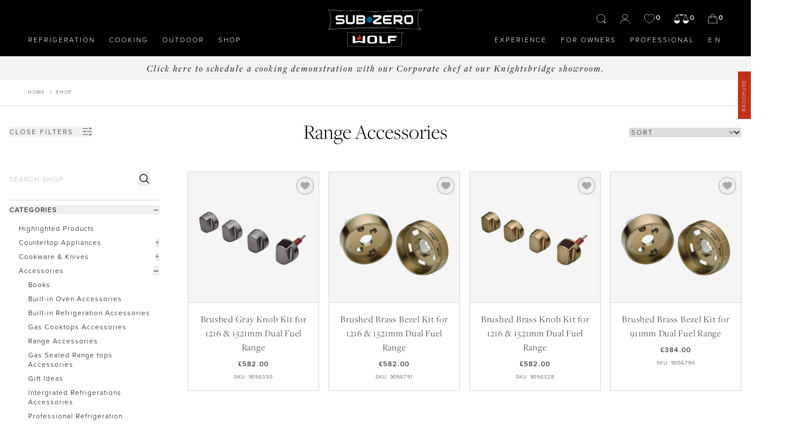

--- FILE ---
content_type: text/html; charset=UTF-8
request_url: https://subzero-wolf.co.uk/cook-shop/accessories/dual-fuel-accessories
body_size: 73799
content:



    
<!DOCTYPE html>
<html lang="en-GB">
    <head>
        <meta charset="utf-8" />
        <meta http-equiv="X-UA-Compatible" content="IE=edge" />
        <meta name="viewport" content="width=device-width,initial-scale=1" />

        <link rel="apple-touch-icon"
            sizes="180x180"
            href="/apple-touch-icon.png" />
        <link rel="icon"
            type="image/png"
            sizes="32x32"
            href="/favicon-32x32.png" />
        <link rel="icon"
            type="image/png"
            sizes="16x16"
            href="/favicon-16x16.png" />

                            
        				
	<title>Dual Fuel Accessories | Sub Zero &amp; Wolf</title>
	<meta name="description" content="From grill pans to bake stone kits, explore our excellent selection of accessories designed for our Dual Fuel range. " />

	<meta property="fb:app_id" content="">
	<meta property="og:url" content="https://subzero-wolf.co.uk/cook-shop/accessories/dual-fuel-accessories" />
	<meta property="og:type" content="website" />
	<meta property="og:title" content="Range Accessories | Sub Zero &amp; Wolf" />
	<meta property="og:image" content="" />
	<meta property="og:image:width" content="1200" />
	<meta property="og:image:height" content="630" />
	<meta property="og:description" content="From grill pans to bake stone kits, explore our excellent selection of accessories designed for our Dual Fuel range." />
	<meta property="og:site_name" content="EN" />
	<meta property="og:locale" content="en_GB" />
	<meta property="og:locale:alternate" content="en_GB" />
	<meta property="og:locale:alternate" content="fr_FR" />
	<meta property="og:locale:alternate" content="es_ES" />
	<meta property="og:locale:alternate" content="en_IE" />
	
	<meta name="twitter:card" content="summary_large_image" />
	<meta name="twitter:site" content="" />
	<meta name="twitter:url" content="https://subzero-wolf.co.uk/cook-shop/accessories/dual-fuel-accessories" />
	<meta name="twitter:title" content="Range Accessories | Sub Zero &amp; Wolf" />
	<meta name="twitter:description" content="From grill pans to bake stone kits, explore our excellent selection of accessories designed for our Dual Fuel range." />
	<meta name="twitter:image" content="" />

	
	<link rel="home" href="https://subzero-wolf.co.uk/" />
	<link rel="canonical" href="https://subzero-wolf.co.uk/cook-shop/accessories/dual-fuel-accessories">

        <!-- Styles -->
        <link rel="preconnect" href="https://use.typekit.net/" crossorigin />
        <link rel="dns-prefetch" href="https://use.typekit.net/" />

        <link href="https://subzero-wolf.co.uk/assets/css/app.css?id=12b1ea962a7ee55bb44f" rel="stylesheet">
        <link rel="stylesheet" href="https://use.typekit.net/qdk0cpi.css" />

        <!-- Alpine Plugins -->
        <script defer
            src="https://unpkg.com/@alpinejs/collapse@3.13.3/dist/cdn.min.js"></script>
        <script defer
            src="https://unpkg.com/@alpinejs/focus@3.13.3/dist/cdn.min.js"></script>
        <script defer
            src="https://unpkg.com/@alpinejs/intersect@3.13.3/dist/cdn.min.js"></script>

        <script defer
            src="https://cdn.jsdelivr.net/npm/@alpinejs/collapse@3.13.3/dist/cdn.min.js"></script>

        <!-- Alpine Core -->
        <script defer
            src="https://unpkg.com/alpinejs@3.13.3/dist/cdn.min.js"></script>

                    
        
        <script src="https://js.stripe.com/v3/"></script>
        <script src="//s3-eu-west-1.amazonaws.com/appointedd-portal-assets/popover/appointedd-button.min.js"></script>

        <link
  rel="stylesheet"
  href="https://cdn.jsdelivr.net/npm/choices.js@10.2.0/public/assets/styles/choices.min.css"
/>
<script src="https://cdn.jsdelivr.net/npm/choices.js@10.2.0/public/assets/scripts/choices.min.js"></script>

<!-- Google Tag Manager -->
<script>(function(w,d,s,l,i){w[l]=w[l]||[];w[l].push({'gtm.start':
new Date().getTime(),event:'gtm.js'});var f=d.getElementsByTagName(s)[0],
j=d.createElement(s),dl=l!='dataLayer'?'&l='+l:'';j.async=true;j.src=
'https://www.googletagmanager.com/gtm.js?id='+i+dl;f.parentNode.insertBefore(j,f);
})(window,document,'script','dataLayer','GTM-WQ4PM6M');</script>
<!-- End Google Tag Manager -->

<meta
    name="google-site-verification"
    content="CpOjZVxkuUqx6iFHeUFbvBHiZIMypvVQfpAGcU_z81U"
/>

<script type="application/ld+json">
    {
        "@context": "https://schema.org",
        "@type": "Organization",
        "name": "Sub Zero Wolf",
        "legalName": "SZW Ltd",
        "url": "https://subzero-wolf.co.uk/",
        "logo": "https://subzero-wolf.co.uk/assets/images/szw_logo_white.png ",
        "foundingDate": "2014",
        "founders": [
            {
                "@type": "Person",
                "name": "Craig Davies"
            },
            {
                "@type": "Person",
                "name": ""
            }
        ],
        "address": {
            "@type": "PostalAddress",
            "streetAddress": "251 Brompton Rd",
            "addressLocality": "Knightsbridge",
            "addressRegion": "London",
            "postalCode": "SW3 2EP",
            "addressCountry": "UK"
        },
        "contactPoint": {
            "@type": "ContactPoint",
            "contactType": "customer support",
            "telephone": " [0208 418 3800]",
            "email": "sales@subzero-wolf.co.uk"
        },
        "sameAs": [
            "https://www.pinterest.co.uk/subzeroandwolf/_created/",
            "https://www.instagram.com/subzerowolfuk/",
            "https://twitter.com/SubZeroWolfUK",
            "https://www.facebook.com/subzerowolfuk",
            "https://www.linkedin.com/company/subzerowolfuk/about/"
        ]
    }
</script>

<script>
(function(g,e,o,t,a,r,ge,tl,y,s){
t=g.getElementsByTagName(e)[0];y=g.createElement(e);y.async=true;
y.src='https://g9508048080.co/gr?id=-NBDO4mijFNmWvUZ-j_b&refurl='+g.referrer+'&winurl='+encodeURIComponent(window.location);
t.parentNode.insertBefore(y,t);
})(document,'script');
</script>

<!-- Google tag (gtag.js) -->
<script async src="https://www.googletagmanager.com/gtag/js?id=G-T46WDRMR5V"></script>
<script>
  window.dataLayer = window.dataLayer || [];
  function gtag(){dataLayer.push(arguments);}
  gtag('js', new Date());
  gtag('config', 'G-T46WDRMR5V');
</script>

<!-- TrustBox script -->
<script type="text/javascript" src="//widget.trustpilot.com/bootstrap/v5/tp.widget.bootstrap.min.js" async></script>
<!-- End TrustBox script -->

                    
            <style>    #text-slider .swiper-pagination-bullet {
        background-color: black;
        opacity: 1;
        position: relative;
        display: inline-block;
        width: 6px;
        height: 6px;
        margin: 0 10px;
        opacity: 1;
        transform: scale(1);
        transition: all 0.3s ease;
    }
    #text-slider .swiper-pagination-bullet.swiper-pagination-bullet-active:before {
        content: '';
        position: absolute;
        top: -150%;
        left: -150%;
        right: -150%;
        bottom: -150%;
        border: 1px black solid;
        border-radius: 50% 50%;
    }
</style></head>
    <body class="font-sans antialiased">
        <div 
            id="app" 
            x-data="{
                currentUser: 0,
                currentUserTrade: 0,
            }">
            



<header 
    id="main-navigation" 
    class="sticky top-0 left-0 right-0 z-[9999] w-full print:hidden" 
    x-data="header()" 
    x-cloak
    x-on:refresh-wishlist-count.window="updateWishlistCount()" 
    x-on:refresh-compare-count.window="updateCompareCount()" 
    x-on:recalculate-cart.window="updateCartCount()"
    x-on:resize.window="recalulateHeaderHeight()"
    
>

    
    <div class="w-full" :class="{ 'bg-black relative' : searchOpen || headerType == 'solid', 'absolute top-full left-0 right-0' : headerType != 'solid' && !searchOpen }">
        <div class="relative flex">

            <template x-if="headerType == 'solid' || searchOpen">
                <div
                    class="absolute left-0 right-0 w-full h-0 transition-all duration-1000 ease-in-out top-full"
                    :style="'height:' + submenuBackgroundHeight + 'px'; "
                >
                </div>
            </template>
            <template x-if="headerType == 'transparent'">
                <div
                    class="absolute top-0 left-0 right-0 w-full pointer-events-none bg-gradient-to-b from-black -z-1 //h-[25vh] //md:h-[50vh]"
                >
                </div>
            </template>

                        <div class="flex-1">
                <div class="flex h-full pl-8">

                                        <div
                        class="absolute top-0 left-0 block transition-all duration-700 ease-in-out xl:hidden"
                        :class="{ 'w-80' : menuOpen, 'w-0' : !menuOpen }"
                        :style="'height: calc(100vh - ' + mobileMenuHeight() + 'px);'"
                    >
                        <div x-ref="mobileMenu" class="flex w-full h-full pt-10 bg-black">
                            <div class="pl-8 transition-transform duration-700 ease-in-out transform lg:pl-12" :class="{ '-translate-x-8 lg:-translate-x-12' : menuOpen, 'translate-x-0' : !menuOpen }">
                                <button class="flex flex-col w-6 focus:outline-none" type="button" name="openMenu" x-on:click="toggleMenu()">
                                    <div class="w-6 h-px bg-white" style="margin-bottom: 5px;"></div>
                                    <div class="w-6 h-px bg-white" style="margin-bottom: 5px;"></div>
                                    <div class="w-6 h-px bg-white"></div>
                                </button>
                            </div>
                            
                            <div class="flex flex-col justify-between w-full pb-8 overflow-hidden text-white lg:pb-12">
                                <div class="flex flex-col">
                                                                            <div
                                            class="flex items-center justify-between w-full pb-4 pr-10 transition-opacity duration-300 opacity-0"
                                            :class="{ 'opacity-0' : !menuOpen, 'opacity-100' : menuOpen }"
                                            style="transition-delay: 700ms;"
                                        >
                                            <a href="#" class="text-xs font-light text-white uppercase tracking-wide transition-colors duration-300  hover:text-blue-brand " target="" rel="noopener">
                                                Refrigeration
                                            </a>
                                                                                            <button class="p-2 outline-none focus:outline-none" type="button" name="button" x-on:click="activeMenuItem !== 18396 ? activeMenuItem = 18396 : activeMenuItem = null">
                                                    <svg class="w-3 transition-transform duration-1000 transform" :class="{ 'rotate-180' : activeMenuItem == 18396 }" xmlns="http://www.w3.org/2000/svg" viewBox="0 0 8 4.022">
                                                        <g data-name="Group 403">
                                                            <path data-name="Path 424" d="M.169.185l3.832 3.5 3.831-3.5" fill="none" stroke="#fff" stroke-width=".5"/>
                                                        </g>
                                                    </svg>
                                                </button>
                                                                                    </div>
                                                                                    <div
                                                x-ref="mobileSubmenu18396"
                                                class="pl-4 overflow-hidden transition-all duration-700 ease-in-out max-h-0"
                                                :class="{ 'mb-8' : activeMenuItem == 18396, 'mb-0' : activeMenuItem != 18396 }"
                                                :style="activeMenuItem == 18396 ? 'max-height: ' + $refs.mobileSubmenu18396.scrollHeight + 'px' : ''"
                                            >
                                                                                                    <a
                                                        href="https://subzero-wolf.co.uk/sub-zero-refrigeration/classic-refrigeration"
                                                        class="block w-max text-white text-xs font-light pb-3 tracking-wide  hover:text-blue-brand  transition-colors duration-300"
                                                        target=""
                                                        rel="noopener"
                                                    >
                                                        Classic Refrigeration
                                                    </a>
                                                                                                    <a
                                                        href="https://subzero-wolf.co.uk/sub-zero-refrigeration/designer-refrigeration"
                                                        class="block w-max text-white text-xs font-light pb-3 tracking-wide  hover:text-blue-brand  transition-colors duration-300"
                                                        target=""
                                                        rel="noopener"
                                                    >
                                                        Designer Refrigeration
                                                    </a>
                                                                                                    <a
                                                        href="https://subzero-wolf.co.uk/sub-zero-refrigeration/professional-models"
                                                        class="block w-max text-white text-xs font-light pb-3 tracking-wide  hover:text-blue-brand  transition-colors duration-300"
                                                        target=""
                                                        rel="noopener"
                                                    >
                                                        Professional Models
                                                    </a>
                                                                                                    <a
                                                        href="https://subzero-wolf.co.uk/sub-zero-refrigeration/wine-storage"
                                                        class="block w-max text-white text-xs font-light pb-3 tracking-wide  hover:text-blue-brand  transition-colors duration-300"
                                                        target=""
                                                        rel="noopener"
                                                    >
                                                        Wine Storage
                                                    </a>
                                                                                                    <a
                                                        href="https://subzero-wolf.co.uk/sub-zero-refrigeration/undercounter"
                                                        class="block w-max text-white text-xs font-light pb-3 tracking-wide  hover:text-blue-brand  transition-colors duration-300"
                                                        target=""
                                                        rel="noopener"
                                                    >
                                                        Undercounter Refrigeration
                                                    </a>
                                                                                            </div>
                                                                                                                    <div
                                            class="flex items-center justify-between w-full pb-4 pr-10 transition-opacity duration-300 opacity-0"
                                            :class="{ 'opacity-0' : !menuOpen, 'opacity-100' : menuOpen }"
                                            style="transition-delay: 800ms;"
                                        >
                                            <a href="#" class="text-xs font-light text-white uppercase tracking-wide transition-colors duration-300  hover:text-red-brand " target="" rel="noopener">
                                                Cooking
                                            </a>
                                                                                            <button class="p-2 outline-none focus:outline-none" type="button" name="button" x-on:click="activeMenuItem !== 18397 ? activeMenuItem = 18397 : activeMenuItem = null">
                                                    <svg class="w-3 transition-transform duration-1000 transform" :class="{ 'rotate-180' : activeMenuItem == 18397 }" xmlns="http://www.w3.org/2000/svg" viewBox="0 0 8 4.022">
                                                        <g data-name="Group 403">
                                                            <path data-name="Path 424" d="M.169.185l3.832 3.5 3.831-3.5" fill="none" stroke="#fff" stroke-width=".5"/>
                                                        </g>
                                                    </svg>
                                                </button>
                                                                                    </div>
                                                                                    <div
                                                x-ref="mobileSubmenu18397"
                                                class="pl-4 overflow-hidden transition-all duration-700 ease-in-out max-h-0"
                                                :class="{ 'mb-8' : activeMenuItem == 18397, 'mb-0' : activeMenuItem != 18397 }"
                                                :style="activeMenuItem == 18397 ? 'max-height: ' + $refs.mobileSubmenu18397.scrollHeight + 'px' : ''"
                                            >
                                                                                                    <a
                                                        href="https://subzero-wolf.co.uk/wolf-cooking/range-cookers"
                                                        class="block w-max text-white text-xs font-light pb-3 tracking-wide  hover:text-red-brand  transition-colors duration-300"
                                                        target=""
                                                        rel="noopener"
                                                    >
                                                        Range Cookers
                                                    </a>
                                                                                                    <a
                                                        href="https://subzero-wolf.co.uk/wolf-cooking/built-in-ovens"
                                                        class="block w-max text-white text-xs font-light pb-3 tracking-wide  hover:text-red-brand  transition-colors duration-300"
                                                        target=""
                                                        rel="noopener"
                                                    >
                                                        Built-in Ovens
                                                    </a>
                                                                                                    <a
                                                        href="https://subzero-wolf.co.uk/wolf-cooking/convection-steam-ovens"
                                                        class="block w-max text-white text-xs font-light pb-3 tracking-wide  hover:text-red-brand  transition-colors duration-300"
                                                        target=""
                                                        rel="noopener"
                                                    >
                                                        Convection Steam Ovens
                                                    </a>
                                                                                                    <a
                                                        href="https://subzero-wolf.co.uk/wolf-cooking/coffee-system"
                                                        class="block w-max text-white text-xs font-light pb-3 tracking-wide  hover:text-red-brand  transition-colors duration-300"
                                                        target=""
                                                        rel="noopener"
                                                    >
                                                        Coffee System
                                                    </a>
                                                                                                    <a
                                                        href="https://subzero-wolf.co.uk/wolf-cooking/warming-drawers"
                                                        class="block w-max text-white text-xs font-light pb-3 tracking-wide  hover:text-red-brand  transition-colors duration-300"
                                                        target=""
                                                        rel="noopener"
                                                    >
                                                        Warming Drawers
                                                    </a>
                                                                                                    <a
                                                        href="https://subzero-wolf.co.uk/wolf-cooking/sealed-burner-rangetops"
                                                        class="block w-max text-white text-xs font-light pb-3 tracking-wide  hover:text-red-brand  transition-colors duration-300"
                                                        target=""
                                                        rel="noopener"
                                                    >
                                                        Sealed Burner Rangetops
                                                    </a>
                                                                                                    <a
                                                        href="https://subzero-wolf.co.uk/wolf-cooking/induction-cooktops"
                                                        class="block w-max text-white text-xs font-light pb-3 tracking-wide  hover:text-red-brand  transition-colors duration-300"
                                                        target=""
                                                        rel="noopener"
                                                    >
                                                        Induction Cooktops
                                                    </a>
                                                                                                    <a
                                                        href="https://subzero-wolf.co.uk/wolf-cooking/gas-cooktops"
                                                        class="block w-max text-white text-xs font-light pb-3 tracking-wide  hover:text-red-brand  transition-colors duration-300"
                                                        target=""
                                                        rel="noopener"
                                                    >
                                                        Gas Cooktops
                                                    </a>
                                                                                                    <a
                                                        href="https://subzero-wolf.co.uk/wolf-cooking/integrated-cooktops"
                                                        class="block w-max text-white text-xs font-light pb-3 tracking-wide  hover:text-red-brand  transition-colors duration-300"
                                                        target=""
                                                        rel="noopener"
                                                    >
                                                        Integrated Cooktops
                                                    </a>
                                                                                                    <a
                                                        href="https://subzero-wolf.co.uk/wolf-cooking/kitchen-ventilation"
                                                        class="block w-max text-white text-xs font-light pb-3 tracking-wide  hover:text-red-brand  transition-colors duration-300"
                                                        target=""
                                                        rel="noopener"
                                                    >
                                                        Kitchen Ventilation
                                                    </a>
                                                                                                    <a
                                                        href="https://subzero-wolf.co.uk/wolf-cooking/microwaves"
                                                        class="block w-max text-white text-xs font-light pb-3 tracking-wide  hover:text-red-brand  transition-colors duration-300"
                                                        target=""
                                                        rel="noopener"
                                                    >
                                                        Microwaves
                                                    </a>
                                                                                            </div>
                                                                                                                    <div
                                            class="flex items-center justify-between w-full pb-4 pr-10 transition-opacity duration-300 opacity-0"
                                            :class="{ 'opacity-0' : !menuOpen, 'opacity-100' : menuOpen }"
                                            style="transition-delay: 900ms;"
                                        >
                                            <a href="#" class="text-xs font-light text-white uppercase tracking-wide transition-colors duration-300  hover:text-red-brand " target="" rel="noopener">
                                                Outdoor
                                            </a>
                                                                                            <button class="p-2 outline-none focus:outline-none" type="button" name="button" x-on:click="activeMenuItem !== 18403 ? activeMenuItem = 18403 : activeMenuItem = null">
                                                    <svg class="w-3 transition-transform duration-1000 transform" :class="{ 'rotate-180' : activeMenuItem == 18403 }" xmlns="http://www.w3.org/2000/svg" viewBox="0 0 8 4.022">
                                                        <g data-name="Group 403">
                                                            <path data-name="Path 424" d="M.169.185l3.832 3.5 3.831-3.5" fill="none" stroke="#fff" stroke-width=".5"/>
                                                        </g>
                                                    </svg>
                                                </button>
                                                                                    </div>
                                                                                    <div
                                                x-ref="mobileSubmenu18403"
                                                class="pl-4 overflow-hidden transition-all duration-700 ease-in-out max-h-0"
                                                :class="{ 'mb-8' : activeMenuItem == 18403, 'mb-0' : activeMenuItem != 18403 }"
                                                :style="activeMenuItem == 18403 ? 'max-height: ' + $refs.mobileSubmenu18403.scrollHeight + 'px' : ''"
                                            >
                                                                                                    <a
                                                        href="https://subzero-wolf.co.uk/outdoor/outdoor-grills"
                                                        class="block w-max text-white text-xs font-light pb-3 tracking-wide  hover:text-red-brand  transition-colors duration-300"
                                                        target=""
                                                        rel="noopener"
                                                    >
                                                        Outdoor Gas Barbecues
                                                    </a>
                                                                                                    <a
                                                        href="https://subzero-wolf.co.uk/outdoor/outdoor-refrigeration"
                                                        class="block w-max text-white text-xs font-light pb-3 tracking-wide  hover:text-red-brand  transition-colors duration-300"
                                                        target=""
                                                        rel="noopener"
                                                    >
                                                        Outdoor Refrigeration
                                                    </a>
                                                                                                    <a
                                                        href="https://subzero-wolf.co.uk/outdoor/outdoor-warming"
                                                        class="block w-max text-white text-xs font-light pb-3 tracking-wide  hover:text-red-brand  transition-colors duration-300"
                                                        target=""
                                                        rel="noopener"
                                                    >
                                                        Outdoor Warming
                                                    </a>
                                                                                            </div>
                                                                                                                    <div
                                            class="flex items-center justify-between w-full pb-4 pr-10 transition-opacity duration-300 opacity-0"
                                            :class="{ 'opacity-0' : !menuOpen, 'opacity-100' : menuOpen }"
                                            style="transition-delay: 1000ms;"
                                        >
                                            <a href="https://subzero-wolf.co.uk/cook-shop/highlighted-products" class="text-xs font-light text-white uppercase tracking-wide transition-colors duration-300  hover:text-blue-brand " target="" rel="noopener">
                                                Shop
                                            </a>
                                                                                    </div>
                                                                            
                                                                            <div
                                            class="flex items-center justify-between w-full pb-4 pr-10 transition-opacity duration-300 opacity-0"
                                            :class="{ 'opacity-0' : !menuOpen, 'opacity-100' : menuOpen }"
                                            style="transition-delay: 1100ms;"
                                        >
                                            <a href="#" class="text-xs font-light text-white uppercase tracking-wide transition-colors duration-300  hover:text-blue-brand " target="" rel="noopener">
                                                Experience
                                            </a>
                                                                                            <button class="p-2 outline-none focus:outline-none" type="button" name="button" x-on:click="activeMenuItem !== 4525258 ? activeMenuItem = 4525258 : activeMenuItem = null">
                                                    <svg class="w-3 transition-transform duration-1000 transform" :class="{ 'rotate-180' : activeMenuItem == 4525258 }" xmlns="http://www.w3.org/2000/svg" viewBox="0 0 8 4.022">
                                                        <g data-name="Group 403">
                                                            <path data-name="Path 424" d="M.169.185l3.832 3.5 3.831-3.5" fill="none" stroke="#fff" stroke-width=".5"/>
                                                        </g>
                                                    </svg>
                                                </button>
                                                                                    </div>
                                                                                    <div
                                                x-ref="mobileSubmenu4525258"
                                                class="pl-4 overflow-hidden transition-all duration-700 ease-in-out max-h-0"
                                                :class="{ 'mb-8' : activeMenuItem == 4525258, 'mb-0' : activeMenuItem != 4525258 }"
                                                :style="activeMenuItem == 4525258 ? 'max-height: ' + $refs.mobileSubmenu4525258.scrollHeight + 'px' : ''"
                                            >
                                                                                                    <a
                                                        href="https://subzero-wolf.co.uk/where-to-buy"
                                                        class="block w-max text-white text-xs font-light pb-3 tracking-wide  hover:text-blue-brand  transition-colors duration-300"
                                                        target=""
                                                        rel="noopener"
                                                    >
                                                        Where to Buy
                                                    </a>
                                                                                                    <a
                                                        href="https://subzero-wolf.co.uk/official-showrooms"
                                                        class="block w-max text-white text-xs font-light pb-3 tracking-wide  hover:text-blue-brand  transition-colors duration-300"
                                                        target=""
                                                        rel="noopener"
                                                    >
                                                        Our Showrooms
                                                    </a>
                                                                                                    <a
                                                        href="https://subzero-wolf.co.uk/why-sub-zero-and-wolf"
                                                        class="block w-max text-white text-xs font-light pb-3 tracking-wide  hover:text-blue-brand  transition-colors duration-300"
                                                        target=""
                                                        rel="noopener"
                                                    >
                                                        Why Sub-Zero &amp; Wolf?
                                                    </a>
                                                                                                    <a
                                                        href="https://subzero-wolf.co.uk/friends-of-sub-zero"
                                                        class="block w-max text-white text-xs font-light pb-3 tracking-wide  hover:text-blue-brand  transition-colors duration-300"
                                                        target=""
                                                        rel="noopener"
                                                    >
                                                        Friends of Sub-Zero &amp; Wolf
                                                    </a>
                                                                                                    <a
                                                        href="https://subzero-wolf.co.uk/inspiration-and-planning"
                                                        class="block w-max text-white text-xs font-light pb-3 tracking-wide  hover:text-blue-brand  transition-colors duration-300"
                                                        target=""
                                                        rel="noopener"
                                                    >
                                                        Inspiration &amp; Planning
                                                    </a>
                                                                                                    <a
                                                        href="https://subzero-wolf.co.uk/events"
                                                        class="block w-max text-white text-xs font-light pb-3 tracking-wide  hover:text-blue-brand  transition-colors duration-300"
                                                        target=""
                                                        rel="noopener"
                                                    >
                                                        Events &amp; Demos
                                                    </a>
                                                                                                    <a
                                                        href="https://subzero-wolf.co.uk/meet-our-chefs"
                                                        class="block w-max text-white text-xs font-light pb-3 tracking-wide  hover:text-blue-brand  transition-colors duration-300"
                                                        target=""
                                                        rel="noopener"
                                                    >
                                                        Meet Our Chefs
                                                    </a>
                                                                                                    <a
                                                        href="https://subzero-wolf.co.uk/news"
                                                        class="block w-max text-white text-xs font-light pb-3 tracking-wide  hover:text-blue-brand  transition-colors duration-300"
                                                        target=""
                                                        rel="noopener"
                                                    >
                                                        News
                                                    </a>
                                                                                                    <a
                                                        href="https://subzero-wolf.co.uk/recipes"
                                                        class="block w-max text-white text-xs font-light pb-3 tracking-wide  hover:text-blue-brand  transition-colors duration-300"
                                                        target=""
                                                        rel="noopener"
                                                    >
                                                        Recipes
                                                    </a>
                                                                                            </div>
                                                                                                                    <div
                                            class="flex items-center justify-between w-full pb-4 pr-10 transition-opacity duration-300 opacity-0"
                                            :class="{ 'opacity-0' : !menuOpen, 'opacity-100' : menuOpen }"
                                            style="transition-delay: 1200ms;"
                                        >
                                            <a href="https://subzero-wolf.co.uk/" class="text-xs font-light text-white uppercase tracking-wide transition-colors duration-300  hover:text-blue-brand " target="" rel="noopener">
                                                For Owners
                                            </a>
                                                                                            <button class="p-2 outline-none focus:outline-none" type="button" name="button" x-on:click="activeMenuItem !== 4525269 ? activeMenuItem = 4525269 : activeMenuItem = null">
                                                    <svg class="w-3 transition-transform duration-1000 transform" :class="{ 'rotate-180' : activeMenuItem == 4525269 }" xmlns="http://www.w3.org/2000/svg" viewBox="0 0 8 4.022">
                                                        <g data-name="Group 403">
                                                            <path data-name="Path 424" d="M.169.185l3.832 3.5 3.831-3.5" fill="none" stroke="#fff" stroke-width=".5"/>
                                                        </g>
                                                    </svg>
                                                </button>
                                                                                    </div>
                                                                                    <div
                                                x-ref="mobileSubmenu4525269"
                                                class="pl-4 overflow-hidden transition-all duration-700 ease-in-out max-h-0"
                                                :class="{ 'mb-8' : activeMenuItem == 4525269, 'mb-0' : activeMenuItem != 4525269 }"
                                                :style="activeMenuItem == 4525269 ? 'max-height: ' + $refs.mobileSubmenu4525269.scrollHeight + 'px' : ''"
                                            >
                                                                                                    <a
                                                        href="https://subzero-wolf.co.uk/support-service"
                                                        class="block w-max text-white text-xs font-light pb-3 tracking-wide  hover:text-blue-brand  transition-colors duration-300"
                                                        target=""
                                                        rel="noopener"
                                                    >
                                                        Support
                                                    </a>
                                                                                                    <a
                                                        href="https://subzero-wolf.co.uk/cook-shop/accessories"
                                                        class="block w-max text-white text-xs font-light pb-3 tracking-wide  hover:text-blue-brand  transition-colors duration-300"
                                                        target=""
                                                        rel="noopener"
                                                    >
                                                        Shop Accessories
                                                    </a>
                                                                                                    <a
                                                        href="https://subzero-wolf.co.uk/brochure-download-form"
                                                        class="block w-max text-white text-xs font-light pb-3 tracking-wide  hover:text-blue-brand  transition-colors duration-300"
                                                        target=""
                                                        rel="noopener"
                                                    >
                                                        Downloads
                                                    </a>
                                                                                                    <a
                                                        href="https://subzero-wolf.co.uk/events"
                                                        class="block w-max text-white text-xs font-light pb-3 tracking-wide  hover:text-blue-brand  transition-colors duration-300"
                                                        target=""
                                                        rel="noopener"
                                                    >
                                                        Master Your Wolf Events
                                                    </a>
                                                                                                    <a
                                                        href="https://subzero-wolf.co.uk/recipes"
                                                        class="block w-max text-white text-xs font-light pb-3 tracking-wide  hover:text-blue-brand  transition-colors duration-300"
                                                        target=""
                                                        rel="noopener"
                                                    >
                                                        Recipes
                                                    </a>
                                                                                                    <a
                                                        href="https://subzero-wolf.co.uk/login"
                                                        class="block w-max text-white text-xs font-light pb-3 tracking-wide  hover:text-blue-brand  transition-colors duration-300"
                                                        target=""
                                                        rel="noopener"
                                                    >
                                                        My Account
                                                    </a>
                                                                                            </div>
                                                                                                                    <div
                                            class="flex items-center justify-between w-full pb-4 pr-10 transition-opacity duration-300 opacity-0"
                                            :class="{ 'opacity-0' : !menuOpen, 'opacity-100' : menuOpen }"
                                            style="transition-delay: 1300ms;"
                                        >
                                            <a href="https://subzero-wolf.co.uk/" class="text-xs font-light text-white uppercase tracking-wide transition-colors duration-300  hover:text-blue-brand " target="" rel="noopener">
                                                Professional
                                            </a>
                                                                                            <button class="p-2 outline-none focus:outline-none" type="button" name="button" x-on:click="activeMenuItem !== 4525276 ? activeMenuItem = 4525276 : activeMenuItem = null">
                                                    <svg class="w-3 transition-transform duration-1000 transform" :class="{ 'rotate-180' : activeMenuItem == 4525276 }" xmlns="http://www.w3.org/2000/svg" viewBox="0 0 8 4.022">
                                                        <g data-name="Group 403">
                                                            <path data-name="Path 424" d="M.169.185l3.832 3.5 3.831-3.5" fill="none" stroke="#fff" stroke-width=".5"/>
                                                        </g>
                                                    </svg>
                                                </button>
                                                                                    </div>
                                                                                    <div
                                                x-ref="mobileSubmenu4525276"
                                                class="pl-4 overflow-hidden transition-all duration-700 ease-in-out max-h-0"
                                                :class="{ 'mb-8' : activeMenuItem == 4525276, 'mb-0' : activeMenuItem != 4525276 }"
                                                :style="activeMenuItem == 4525276 ? 'max-height: ' + $refs.mobileSubmenu4525276.scrollHeight + 'px' : ''"
                                            >
                                                                                                    <a
                                                        href="https://subzero-wolf.co.uk/special-projects/interior-designers-and-architects"
                                                        class="block w-max text-white text-xs font-light pb-3 tracking-wide  hover:text-blue-brand  transition-colors duration-300"
                                                        target=""
                                                        rel="noopener"
                                                    >
                                                        Interior Designers &amp; Architects
                                                    </a>
                                                                                                    <a
                                                        href="https://subzero-wolf.co.uk/special-projects/hospitality-sector"
                                                        class="block w-max text-white text-xs font-light pb-3 tracking-wide  hover:text-blue-brand  transition-colors duration-300"
                                                        target=""
                                                        rel="noopener"
                                                    >
                                                        Hospitality
                                                    </a>
                                                                                                    <a
                                                        href="https://subzero-wolf.co.uk/special-projects/property-developers"
                                                        class="block w-max text-white text-xs font-light pb-3 tracking-wide  hover:text-blue-brand  transition-colors duration-300"
                                                        target=""
                                                        rel="noopener"
                                                    >
                                                        Property Developers
                                                    </a>
                                                                                                    <a
                                                        href="https://subzero-wolf.co.uk/special-projects/yachts"
                                                        class="block w-max text-white text-xs font-light pb-3 tracking-wide  hover:text-blue-brand  transition-colors duration-300"
                                                        target=""
                                                        rel="noopener"
                                                    >
                                                        Yachts
                                                    </a>
                                                                                                    <a
                                                        href="https://subzero-wolf.co.uk/template-guard/login?ref=https%3A//subzero-wolf.co.uk/trade-portal/price-lists"
                                                        class="block w-max text-white text-xs font-light pb-3 tracking-wide  hover:text-blue-brand  transition-colors duration-300"
                                                        target=""
                                                        rel="noopener"
                                                    >
                                                        Partner Portal
                                                    </a>
                                                                                                    <a
                                                        href="https://subzero-wolf.co.uk/careers"
                                                        class="block w-max text-white text-xs font-light pb-3 tracking-wide  hover:text-blue-brand  transition-colors duration-300"
                                                        target=""
                                                        rel="noopener"
                                                    >
                                                        Careers
                                                    </a>
                                                                                            </div>
                                                                                                            </div>

                                <div class="flex flex-col">
                                    <div
                                        class="pb-6 transition-opacity duration-300"
                                        :class="{ 'opacity-0' : !menuOpen, 'opacity-100' : menuOpen }"
                                        style="transition-delay: 1400ms"
                                    >
                                                                                
                                        <select class="text-xs font-light tracking-wide text-black uppercase" x-data x-on:change="window.location = $event.target.value">
                                            <option value="https://subzero-wolf.co.uk/" selected>EN</option>
                                                                                                                                                                                                                                            <option value="https://subzero-wolf.fr/">FR</option>
                                                                                                                                                                                                <option value="https://subzero-wolf.es/">ES</option>
                                                                                                                                                                                                <option value="https://subzero-wolf.ie/">IE</option>
                                                                                                                                    </select>
                                    </div>

                                    <div class="flex items-center transition-opacity duration-700 ease-in-out lg:pr-12"
                                        :class="{ 'opacity-0' : !menuOpen, 'opacity-100' : menuOpen }"
                                        style="transition-delay: 1400ms">
                                                                                <div class="mr-3">
                                            <a href="/account/consumer/personal-details" class="block text-white transition-colors duration-300 fill-current stroke-current hover:text-blue-brand">
                                                <svg class="h-4" xmlns="http://www.w3.org/2000/svg" viewBox="0 0 12.338 12">
                                                    <g data-name="Group 55">
                                                        <path data-name="Path 61" d="M9.044 3.175A2.9 2.9 0 016.169 6.1a2.9 2.9 0 01-2.875-2.925A2.9 2.9 0 016.169.25a2.9 2.9 0 012.875 2.925zM.25 12c0-2.917 2.65-4.589 5.919-4.589S12.088 9.083 12.088 12" fill="none" stroke-miterlimit="10" stroke-width=".5"/>
                                                    </g>
                                                </svg>
                                            </a>
                                        </div>
                                                                                                                        <div class="mx-3">
                                            <a href="/wishlist" class="flex text-white transition-colors duration-300 fill-current stroke-current hover:text-blue-brand">
                                                <svg class="h-4" xmlns="http://www.w3.org/2000/svg" viewBox="0 0 14.23 12.043">
                                                    <g data-name="Group 57">
                                                        <path data-name="Path 63" d="M7.115 1.904C5.964-.705.25-.244.25 4.014s6.865 7.749 6.865 7.749 6.865-3.491 6.865-7.749-5.714-4.719-6.865-2.11z" fill="none" stroke-miterlimit="10" stroke-width=".5"/>
                                                    </g>
                                                </svg>
                                                <span class="text-xs text-white leading-none pl-0.5" x-text="wishlistCount"></span>
                                            </a>
                                        </div>
                                                                                                                        <div class="mx-3">
                                            <a href="/compare" class="flex text-white transition-colors duration-300 fill-current hover:text-blue-brand">
                                                <svg class="h-4" xmlns="http://www.w3.org/2000/svg" viewBox="0 0 18.519 12">
                                                    <g data-name="Group 58">
                                                        <path data-name="Path 64" d="M18.414 8.324l-3.355-7.072h1.105v-.41h-5.872A1.048 1.048 0 009.265 0a1.048 1.048 0 00-1.027.842H2.366v.41h1.167L.083 8.324H.014c0 .046.006.09.007.136l-.017.034.02.01a3.672 3.672 0 003.666 3.5 3.676 3.676 0 003.672-3.68h-.106L3.901 1.252h4.337a1.048 1.048 0 001.027.843 1.048 1.048 0 001.027-.843h4.4l-3.451 7.072h-.073c0 .046 0 .09.007.136l-.017.034.019.01a3.672 3.672 0 003.667 3.5 3.675 3.675 0 003.67-3.68zm-17.874 0l3.174-6.507 3.088 6.507zm11.158 0l3.174-6.507 3.087 6.507z"/>
                                                    </g>
                                                </svg>
                                                <span class="text-xs text-white leading-none pl-0.5" x-text="compareCount"></span>
                                            </a>
                                        </div>
                                                                                <div class="mx-3">
                                            <a href="/shop/cart" class="flex text-white transition-colors duration-300 fill-current stroke-current hover:text-blue-brand">
                                                <svg class="h-4" xmlns="http://www.w3.org/2000/svg" viewBox="0 0 11.918 12">
                                                    <g data-name="Group 56">
                                                        <path data-name="Path 62" d="M3.653 5.365v-2.8A2.311 2.311 0 015.958.25a2.31 2.31 0 012.305 2.315v2.8m2.808-1.737H.845L.268 11.75h11.385z" fill="none" stroke-miterlimit="10" stroke-width=".5"/>
                                                    </g>
                                                </svg>
                                                <span class="text-xs text-white leading-none pl-0.5" x-text="cartCount"></span>
                                            </a>
                                        </div>
                                                                                <div class="ml-3">
                                            <a href="/search" class="block text-white transition-colors duration-300 fill-current stroke-current hover:text-blue-brand">
                                                <svg class="h-4" xmlns="http://www.w3.org/2000/svg" viewBox="0 0 12.107 12.107">
                                                    <g data-name="Group 511">
                                                        <g data-name="Group 53">
                                                            <path data-name="Path 59" d="M5.5 10.75a5.256 5.256 0 005.25-5.25A5.256 5.256 0 005.5.25 5.256 5.256 0 00.25 5.5a5.256 5.256 0 005.25 5.25z" stroke-width=".5" fill="none"/>
                                                        </g>
                                                        <g data-name="Group 54">
                                                            <path data-name="Path 60" d="M9.5 9.5l1.9 1.9" stroke-linecap="round" fill="none"/>
                                                        </g>
                                                    </g>
                                                </svg>
                                            </a>
                                        </div>
                                    </div>
                                </div>
                            </div>
                        </div>
                    </div>

                                        <div class="hidden pl-4 transition-opacity duration-700 ease-in-out xl:flex xl:flex-col" :class="{ 'opacity-0 pointer-events-none' : !true, 'opacity-100 pointer-events-auto' : true }" x-cloak>
                        <div class="flex justify-end mt-6">
                            <div class="my-2">
                                
                            </div>
                        </div>
                        <div class="flex items-center justify-end h-full -mx-3">
                        
                                                            <div
                                    class="relative flex items-center h-full transition-opacity duration-700 group"
                                                                                                            x-data="{ expanded:false }"
                                    @mouseenter="expanded=true"
                                    @mouseleave="expanded=false"
                                >
                                    <a href="#" class="px-3 text-xs font-light text-white uppercase tracking-wide transition-colors duration-300  hover:text-blue-brand group-hover:text-blue-brand " target="" rel="noopener"
                                    >
                                        Refrigeration
                                    </a>
                                                                            <div class="absolute left-0 h-0 -ml-3 overflow-hidden transition-all duration-1000 ease-in-out top-full bg-grey-darker "
                                                                                :class="{'z-10 !duration-1000':expanded, 'z-0 !duration-500':!expanded}"
                                        x-show="expanded"
                                        x-collapse
                                        >
                                            <div x-ref="submenu18396" class="p-6 duration-1000"
                                            :class="{'opacity-0 -translate-y-20':!expanded, 'opacity-100 translate-y-0':expanded}"
                                            >
                                                                                                    <a
                                                        href="https://subzero-wolf.co.uk/sub-zero-refrigeration/classic-refrigeration"
                                                        class="block w-max text-white text-xs font-light pb-2 tracking-wide   hover:text-blue-brand  transition-colors duration-300"
                                                        target=""
                                                        rel="noopener"
                                                    >
                                                        Classic Refrigeration
                                                    </a>
                                                                                                    <a
                                                        href="https://subzero-wolf.co.uk/sub-zero-refrigeration/designer-refrigeration"
                                                        class="block w-max text-white text-xs font-light pb-2 tracking-wide   hover:text-blue-brand  transition-colors duration-300"
                                                        target=""
                                                        rel="noopener"
                                                    >
                                                        Designer Refrigeration
                                                    </a>
                                                                                                    <a
                                                        href="https://subzero-wolf.co.uk/sub-zero-refrigeration/professional-models"
                                                        class="block w-max text-white text-xs font-light pb-2 tracking-wide   hover:text-blue-brand  transition-colors duration-300"
                                                        target=""
                                                        rel="noopener"
                                                    >
                                                        Professional Models
                                                    </a>
                                                                                                    <a
                                                        href="https://subzero-wolf.co.uk/sub-zero-refrigeration/wine-storage"
                                                        class="block w-max text-white text-xs font-light pb-2 tracking-wide   hover:text-blue-brand  transition-colors duration-300"
                                                        target=""
                                                        rel="noopener"
                                                    >
                                                        Wine Storage
                                                    </a>
                                                                                                    <a
                                                        href="https://subzero-wolf.co.uk/sub-zero-refrigeration/undercounter"
                                                        class="block w-max text-white text-xs font-light pb-2 tracking-wide   hover:text-blue-brand  transition-colors duration-300"
                                                        target=""
                                                        rel="noopener"
                                                    >
                                                        Undercounter Refrigeration
                                                    </a>
                                                                                            </div>
                                        </div>
                                                                    </div>
                                                            <div
                                    class="relative flex items-center h-full transition-opacity duration-700 group"
                                                                                                            x-data="{ expanded:false }"
                                    @mouseenter="expanded=true"
                                    @mouseleave="expanded=false"
                                >
                                    <a href="#" class="px-3 text-xs font-light text-white uppercase tracking-wide transition-colors duration-300  hover:text-red-brand group-hover:text-red-brand " target="" rel="noopener"
                                    >
                                        Cooking
                                    </a>
                                                                            <div class="absolute left-0 h-0 -ml-3 overflow-hidden transition-all duration-1000 ease-in-out top-full bg-grey-darker "
                                                                                :class="{'z-10 !duration-1000':expanded, 'z-0 !duration-500':!expanded}"
                                        x-show="expanded"
                                        x-collapse
                                        >
                                            <div x-ref="submenu18397" class="p-6 duration-1000"
                                            :class="{'opacity-0 -translate-y-20':!expanded, 'opacity-100 translate-y-0':expanded}"
                                            >
                                                                                                    <a
                                                        href="https://subzero-wolf.co.uk/wolf-cooking/range-cookers"
                                                        class="block w-max text-white text-xs font-light pb-2 tracking-wide   hover:text-red-brand  transition-colors duration-300"
                                                        target=""
                                                        rel="noopener"
                                                    >
                                                        Range Cookers
                                                    </a>
                                                                                                    <a
                                                        href="https://subzero-wolf.co.uk/wolf-cooking/built-in-ovens"
                                                        class="block w-max text-white text-xs font-light pb-2 tracking-wide   hover:text-red-brand  transition-colors duration-300"
                                                        target=""
                                                        rel="noopener"
                                                    >
                                                        Built-in Ovens
                                                    </a>
                                                                                                    <a
                                                        href="https://subzero-wolf.co.uk/wolf-cooking/convection-steam-ovens"
                                                        class="block w-max text-white text-xs font-light pb-2 tracking-wide   hover:text-red-brand  transition-colors duration-300"
                                                        target=""
                                                        rel="noopener"
                                                    >
                                                        Convection Steam Ovens
                                                    </a>
                                                                                                    <a
                                                        href="https://subzero-wolf.co.uk/wolf-cooking/coffee-system"
                                                        class="block w-max text-white text-xs font-light pb-2 tracking-wide   hover:text-red-brand  transition-colors duration-300"
                                                        target=""
                                                        rel="noopener"
                                                    >
                                                        Coffee System
                                                    </a>
                                                                                                    <a
                                                        href="https://subzero-wolf.co.uk/wolf-cooking/warming-drawers"
                                                        class="block w-max text-white text-xs font-light pb-2 tracking-wide   hover:text-red-brand  transition-colors duration-300"
                                                        target=""
                                                        rel="noopener"
                                                    >
                                                        Warming Drawers
                                                    </a>
                                                                                                    <a
                                                        href="https://subzero-wolf.co.uk/wolf-cooking/sealed-burner-rangetops"
                                                        class="block w-max text-white text-xs font-light pb-2 tracking-wide   hover:text-red-brand  transition-colors duration-300"
                                                        target=""
                                                        rel="noopener"
                                                    >
                                                        Sealed Burner Rangetops
                                                    </a>
                                                                                                    <a
                                                        href="https://subzero-wolf.co.uk/wolf-cooking/induction-cooktops"
                                                        class="block w-max text-white text-xs font-light pb-2 tracking-wide   hover:text-red-brand  transition-colors duration-300"
                                                        target=""
                                                        rel="noopener"
                                                    >
                                                        Induction Cooktops
                                                    </a>
                                                                                                    <a
                                                        href="https://subzero-wolf.co.uk/wolf-cooking/gas-cooktops"
                                                        class="block w-max text-white text-xs font-light pb-2 tracking-wide   hover:text-red-brand  transition-colors duration-300"
                                                        target=""
                                                        rel="noopener"
                                                    >
                                                        Gas Cooktops
                                                    </a>
                                                                                                    <a
                                                        href="https://subzero-wolf.co.uk/wolf-cooking/integrated-cooktops"
                                                        class="block w-max text-white text-xs font-light pb-2 tracking-wide   hover:text-red-brand  transition-colors duration-300"
                                                        target=""
                                                        rel="noopener"
                                                    >
                                                        Integrated Cooktops
                                                    </a>
                                                                                                    <a
                                                        href="https://subzero-wolf.co.uk/wolf-cooking/kitchen-ventilation"
                                                        class="block w-max text-white text-xs font-light pb-2 tracking-wide   hover:text-red-brand  transition-colors duration-300"
                                                        target=""
                                                        rel="noopener"
                                                    >
                                                        Kitchen Ventilation
                                                    </a>
                                                                                                    <a
                                                        href="https://subzero-wolf.co.uk/wolf-cooking/microwaves"
                                                        class="block w-max text-white text-xs font-light pb-2 tracking-wide   hover:text-red-brand  transition-colors duration-300"
                                                        target=""
                                                        rel="noopener"
                                                    >
                                                        Microwaves
                                                    </a>
                                                                                            </div>
                                        </div>
                                                                    </div>
                                                            <div
                                    class="relative flex items-center h-full transition-opacity duration-700 group"
                                                                                                            x-data="{ expanded:false }"
                                    @mouseenter="expanded=true"
                                    @mouseleave="expanded=false"
                                >
                                    <a href="#" class="px-3 text-xs font-light text-white uppercase tracking-wide transition-colors duration-300  hover:text-red-brand group-hover:text-red-brand " target="" rel="noopener"
                                    >
                                        Outdoor
                                    </a>
                                                                            <div class="absolute left-0 h-0 -ml-3 overflow-hidden transition-all duration-1000 ease-in-out top-full bg-grey-darker "
                                                                                :class="{'z-10 !duration-1000':expanded, 'z-0 !duration-500':!expanded}"
                                        x-show="expanded"
                                        x-collapse
                                        >
                                            <div x-ref="submenu18403" class="p-6 duration-1000"
                                            :class="{'opacity-0 -translate-y-20':!expanded, 'opacity-100 translate-y-0':expanded}"
                                            >
                                                                                                    <a
                                                        href="https://subzero-wolf.co.uk/outdoor/outdoor-grills"
                                                        class="block w-max text-white text-xs font-light pb-2 tracking-wide   hover:text-red-brand  transition-colors duration-300"
                                                        target=""
                                                        rel="noopener"
                                                    >
                                                        Outdoor Gas Barbecues
                                                    </a>
                                                                                                    <a
                                                        href="https://subzero-wolf.co.uk/outdoor/outdoor-refrigeration"
                                                        class="block w-max text-white text-xs font-light pb-2 tracking-wide   hover:text-red-brand  transition-colors duration-300"
                                                        target=""
                                                        rel="noopener"
                                                    >
                                                        Outdoor Refrigeration
                                                    </a>
                                                                                                    <a
                                                        href="https://subzero-wolf.co.uk/outdoor/outdoor-warming"
                                                        class="block w-max text-white text-xs font-light pb-2 tracking-wide   hover:text-red-brand  transition-colors duration-300"
                                                        target=""
                                                        rel="noopener"
                                                    >
                                                        Outdoor Warming
                                                    </a>
                                                                                            </div>
                                        </div>
                                                                    </div>
                                                            <div
                                    class="relative flex items-center h-full transition-opacity duration-700 group"
                                                                                                            x-data="{ expanded:false }"
                                    @mouseenter="expanded=true"
                                    @mouseleave="expanded=false"
                                >
                                    <a href="https://subzero-wolf.co.uk/cook-shop/highlighted-products" class="px-3 text-xs font-light text-white uppercase tracking-wide transition-colors duration-300  hover:text-blue-brand group-hover:text-blue-brand " target="" rel="noopener"
                                    >
                                        Shop
                                    </a>
                                                                    </div>
                                                    </div>
                    </div>
                </div>
            </div>


                        <div class="flex-none py-4">
                <a href="/" class="flex flex-col items-center">
                    <svg class="w-40 mb-1 text-white fill-current" xmlns="http://www.w3.org/2000/svg" viewBox="0 0 140.81 30.627">
                        <defs/>
                        <g id="Group_511" data-name="Group 511" transform="translate(-135 -2078.908)">
                            <path id="Path_290" data-name="Path 290" d="M0 0h-1.98l1.171-2.027h-2.342l.99-1.715-.777-.448-.99 1.714L-5.1-4.5l-1.17 2.024-.99-1.714-.777.448.991 1.715h-2.343L-8.218 0H-10.2v.9h1.979l-1.168 2.024h2.343l-.991 1.714.777.449.99-1.714L-5.1 5.4l1.171-2.029.99 1.715.777-.449-.991-1.714h2.344L-1.98.9H0zm-6.525 2.021h-1.3L-7.174.9h1.3zM-7.174 0l-.649-1.123h1.3L-5.876 0zM-5.1 3.593l-.648-1.123.648-1.124.65 1.124zm0-4.042l-.649-1.123.649-1.123.649 1.123zm1.426 2.47L-4.322.9h1.3l.647 1.124zM-3.023 0h-1.3l.649-1.123h1.3z" transform="translate(201.519 2093.797)" fill="#08c"/>
                            <path id="Path_291" data-name="Path 291" class="cls-2" d="M0 0a1.258 1.258 0 01-1.276 1.275A1.257 1.257 0 01-2.552 0a1.258 1.258 0 011.276-1.276A1.259 1.259 0 010 0m-2.354 0a1.068 1.068 0 001.078 1.094A1.068 1.068 0 00-.2 0a1.068 1.068 0 00-1.076-1.094A1.068 1.068 0 00-2.354 0m.8.737h-.182V-.738h.566c.333 0 .48.144.48.408a.4.4 0 01-.37.412l.438.655h-.215l-.415-.655h-.305zm.239-.81c.224 0 .443-.006.443-.257 0-.205-.172-.253-.35-.253h-.332v.51z" transform="translate(275.81 2080.622)"/>
                            <path id="Path_292" data-name="Path 292" class="cls-2" d="M0 0a3.833 3.833 0 00-3.828 3.747v.522A3.833 3.833 0 000 8.016h6.011a1.073 1.073 0 011.07 1.067v.36a1.074 1.074 0 01-1.069 1.07H-3.22v2.759h9.232A3.827 3.827 0 009.84 9.444v-.361a3.822 3.822 0 00-3.828-3.827H0a1.07 1.07 0 01-1.068-1.067v-.362A1.068 1.068 0 010 2.761h8.863V0z" transform="translate(149.426 2087.64)"/>
                            <path id="Path_296" data-name="Path 296" class="cls-2" d="M0 0v9.444a1.081 1.081 0 01-1.091 1.069h-5.533a1.072 1.072 0 01-1.067-1.069V0h-2.76v9.524a3.832 3.832 0 003.826 3.748h5.534a3.831 3.831 0 002.726-1.12A3.792 3.792 0 002.76 9.444V0z" transform="translate(171.593 2087.64)"/>
                            <path id="Path_300" data-name="Path 300" class="cls-2" d="M0 0h6.6a1.078 1.078 0 011.09 1.066V1.6A1.08 1.08 0 016.6 2.666H0zm0-5.086h6.6A1.078 1.078 0 017.69-4.02v.17A1.068 1.068 0 016.6-2.783H0zm-2.76-2.761V5.425H6.6A3.831 3.831 0 009.326 4.3a3.787 3.787 0 001.124-2.7v-.534a3.794 3.794 0 00-.879-2.451 3.882 3.882 0 00.879-2.465v-.17a3.79 3.79 0 00-1.124-2.707A3.829 3.829 0 006.6-7.847z" transform="translate(179.647 2095.487)"/>
                            <path id="Path_304" data-name="Path 304" class="cls-2" d="M0 0a3.8 3.8 0 00-2.707 1.121 3.79 3.79 0 00-1.122 2.625v5.78a3.789 3.789 0 001.121 2.624A3.8 3.8 0 000 13.272h9.383v-2.759H0a1.071 1.071 0 01-1.068-1.069V8.015h8.874V5.256h-8.874V3.827A1.068 1.068 0 010 2.761h9.383V0z" transform="translate(220.479 2087.64)"/>
                            <path id="Path_308" data-name="Path 308" class="cls-2" d="M0 0h6.6a1.066 1.066 0 011.09 1.066v1.745A1.081 1.081 0 016.6 3.878H0zm-2.76-2.761v13.272H0V6.66h3.563l3.859 3.851h3.959L7.425 6.572a3.828 3.828 0 003.026-3.761V1.066a3.8 3.8 0 00-1.123-2.707A3.836 3.836 0 006.6-2.761z" transform="translate(235.525 2090.401)"/>
                            <path id="Path_312" data-name="Path 312" class="cls-2" d="M0 0v-5.616a1.068 1.068 0 011.065-1.067H6.6a1.079 1.079 0 011.09 1.066V0A1.08 1.08 0 016.6 1.069H1.065A1.071 1.071 0 010 0m1.065-9.444a3.8 3.8 0 00-2.707 1.121A3.8 3.8 0 00-2.762-5.7V.082a3.792 3.792 0 001.12 2.624 3.8 3.8 0 002.707 1.122H6.6a3.831 3.831 0 002.726-1.12A3.788 3.788 0 0010.448 0v-5.617a3.789 3.789 0 00-1.124-2.707A3.826 3.826 0 006.6-9.444z" transform="translate(251.541 2097.084)"/>
                            <path id="Path_316" data-name="Path 316" class="cls-2" d="M0 0v2.761h9.122a.26.26 0 01.261.26.263.263 0 01-.111.213L1.156 8.269A2.734 2.734 0 00-.2 10.591a2.562 2.562 0 00.84 1.874 3.338 3.338 0 002.269.807h9.78v-2.759H3.732a.26.26 0 01-.261-.261.264.264 0 01.11-.212l7.864-4.874A3.045 3.045 0 0012.9 2.649a2.556 2.556 0 00-.807-1.857A3.11 3.11 0 009.935 0z" transform="translate(201.811 2087.64)"/>
                            <path id="Path_320" data-name="Path 320" class="cls-2" d="M0 0a.177.177 0 01-.1-.034c-.166-.1-4.964-2.6-68.671-2.6-63.828 0-68.507 2.495-68.675 2.6a.18.18 0 01-.218-.02.173.173 0 01-.032-.213 28.33 28.33 0 002.859-8.621 36.842 36.842 0 00-2.869-21.5.177.177 0 01.053-.209.176.176 0 01.209 0c.188.117 4.975 2.6 68.673 2.6S-.27-30.492-.1-30.6a.178.178 0 01.216.022.172.172 0 01.033.21 33.972 33.972 0 000 30.113.175.175 0 01-.043.212A.179.179 0 010 0m-68.775-2.982c55.482 0 66.369 1.892 68.423 2.49a34.383 34.383 0 01-.012-29.64c-2.087.6-13.042 2.488-68.411 2.488-55.727 0-66.453-1.9-68.446-2.5A37.13 37.13 0 01-134.5-8.808 30.211 30.211 0 01-137.176-.5c2.11-.61 13.093-2.482 68.4-2.482" transform="translate(272.725 2109.535)"/>
                        </g>
                    </svg>
                    <svg class="w-24 text-white fill-current" xmlns="http://www.w3.org/2000/svg" viewBox="0 0 97.241 25.401">
                        <defs/>
                        <g id="Group_512" data-name="Group 512" transform="translate(-282.726 -2081.705)">
                            <path id="Path_270" data-name="Path 270" d="M0 0a.183.183 0 01.307.112A4.854 4.854 0 001.724 2.8c1.426 1.467 3.061 3.163 1.34 5.22a.183.183 0 01-.322-.112A2.211 2.211 0 002 6.206a.321.321 0 00-.314-.043.323.323 0 00-.181.276c-.081.466.384 2.661-1.88 3.114a3.349 3.349 0 01-3.419-1.331s-1.82-2.5.96-5.194a.167.167 0 01.284.106c.032.616.176 1.829.8 2.056a.942.942 0 001.193-.714A5.491 5.491 0 00-.833 2.1 2.277 2.277 0 010 0" transform="translate(303.479 2085.6)" fill="#cf3113"/>
                            <path id="Path_271" data-name="Path 271" class="cls-2" d="M0 0c-.61-.457-.684-1.9-.684-4.215S-.61-7.961 0-8.421c.631-.467 1.678-.587 3.675-.587s3.055.12 3.687.587.687 1.9.687 4.206S7.99-.457 7.362 0C6.73.478 5.67.584 3.675.584S.631.478 0 0m-4.838-4.221c0 6.037.251 6.837 8.513 6.837 8.282 0 8.548-.8 8.548-6.837 0-6.022-.266-6.821-8.548-6.821-8.262 0-8.513.8-8.513 6.821" transform="translate(322.152 2098.595)"/>
                            <path id="Path_275" data-name="Path 275" class="cls-2" d="M0 0a.373.373 0 00-.134.3v10.707c0 1.332.83 2.11 2.311 2.11h9.676a1.244 1.244 0 001.225-1.253 1.22 1.22 0 00-1.225-1.209h-7.3a.3.3 0 01-.284-.314v-6.11C4.273 1.614 2.85.08.372-.035c-.049 0-.116-.007-.183-.007A.335.335 0 000 0" transform="translate(338.231 2087.845)"/>
                            <path id="Path_279" data-name="Path 279" class="cls-2" d="M0 0h-.069c-.1.006-.206.015-.305.025a5.093 5.093 0 00-.645.114 3.313 3.313 0 00-.368.107l-.027.009-.056.02-.063.025-.061.024-.057.024c-.114.048-.225.1-.332.159l-.024.013-.03.018a.08.08 0 00-.016.008c-.041.024-.082.048-.122.074L-2.2.64l-.03.021-.022.014-.029.02-.055.035-.01.008-.039.028A.149.149 0 00-2.4.781c-.03.021-.058.044-.087.067l-.02.012-.072.06-.021.023-.008.006-.04.037A.145.145 0 00-2.67 1a.036.036 0 00-.009.008l-.01.009-.03.029-.009.009a3.366 3.366 0 00-.242.263l-.013.015a3.956 3.956 0 00-.107.14l-.028.037a.024.024 0 01-.006.008l-.02.029-.029.043-.057.087-.018.029v.007l-.053.091-.006.011c-.025.046-.051.092-.074.138 0 .008-.009.016-.013.024a.054.054 0 010 .011l-.008.017-.017.035-.025.05c0 .005 0 .01-.007.014a.069.069 0 010 .013c-.02.044-.039.089-.058.135 0 .01-.007.019-.01.029s-.016.038-.024.058a.166.166 0 01-.012.031.013.013 0 010 .006l-.012.033a.3.3 0 00-.012.032v.012a.247.247 0 00-.01.029.063.063 0 000 .009c0 .007 0 .015-.006.021a.209.209 0 00-.008.023c-.016.051-.032.1-.047.153l-.006.024-.03.113c0 .006 0 .014-.005.02-.009.04-.019.079-.027.12l-.013.054a.034.034 0 010 .009.036.036 0 000 .01v.023c0 .007-.005.022-.006.032v.015l-.012.062c0 .029-.01.058-.014.088a.12.12 0 000 .02c0 .035-.012.071-.016.107v.027c0 .03-.008.061-.011.093a.049.049 0 010 .012 4.18 4.18 0 00-.017.165V4.123a.02.02 0 000 .007v5.545a.277.277 0 01-.01.05.042.042 0 000 .012.411.411 0 01-.048.09l-.011.014a.127.127 0 01-.011.013l-.025.025a.279.279 0 01-.038.03.288.288 0 01-.158.048.263.263 0 01-.061-.006l-.163-.042-.137-.034-.132-.034-.057-.014a23.271 23.271 0 00-.37-.09l-.048-.012-.211-.05-.113-.01c-.211-.05-.436-.1-.671-.153l-.1-.023-.1-.02-.136-.03-.164-.039-.066-.014-.163-.03-.044-.009-.291-.059-.038-.008-.32-.061-.035-.007c-.267-.049-.533-.1-.8-.14l-.057-.008c-.114-.018-.227-.036-.339-.052l-.2-.028-.156-.019-.106-.014a12.757 12.757 0 00-.506-.051q-.135-.012-.264-.018a6.223 6.223 0 00-.325-.012 6.5 6.5 0 00-.426.017h-.049c-.192.013-.394.033-.6.057l-.149.018c-.22.028-.447.062-.677.1l-.058.008-.149.026-.051.008-.477.083-.141.027a.066.066 0 00-.015 0l-.076.014c-.193.037-.386.075-.576.114l-.044.009-.159.033-.068.014-.243.052-.094.021-.1.022-.052.012c-.112.024-.222.049-.33.074l-.185.049c-.277.064-.533.126-.758.182l-.063.015-.057.014h-.005l-.307.078-.042.011-.076.02a.241.241 0 01-.059.006.27.27 0 01-.116-.026l-.023-.011a.317.317 0 01-.094-.077.349.349 0 01-.025-.032.311.311 0 01-.053-.167V4.208v-.23-.011-.018-.069a.121.121 0 000-.019 5.449 5.449 0 00-.027-.318v-.012a.022.022 0 000-.009.136.136 0 010-.019v-.035a.207.207 0 000-.026.1.1 0 010-.017.394.394 0 01-.006-.048V3.36v-.031c0-.01-.006-.038-.009-.056a4.583 4.583 0 00-.062-.318.02.02 0 000-.011 7.112 7.112 0 00-.038-.156c0-.014-.007-.03-.012-.045a.019.019 0 010-.01.2.2 0 00-.048-.033.019.019 0 010-.007c0-.016-.009-.032-.014-.047l-.028-.091a.056.056 0 010-.012l-.014-.042a.2.2 0 00-.009-.026c0-.01-.006-.019-.01-.029l-.006-.019-.039-.074V2.34a.152.152 0 01-.006-.02c-.041-.1-.084-.2-.13-.3a.056.056 0 00-.005-.008 2.177 2.177 0 00-.07-.136.03.03 0 000-.008.976.976 0 00-.031-.055v-.005l-.043-.073s0-.008-.007-.011-.012-.02-.018-.03a.11.11 0 00-.009-.014c-.023-.038-.048-.075-.073-.112a.129.129 0 01-.009-.016c-.013-.018-.025-.037-.039-.055a.061.061 0 00-.012-.016.1.1 0 00-.012-.017c-.018-.026-.038-.051-.057-.075l-.021-.026a3.346 3.346 0 00-.308-.333l-.008-.008-.112-.1L-18 .9l-.1-.083a3.164 3.164 0 00-.266-.187l-.061-.038c-.052-.031-.1-.062-.16-.091l-.042-.022a3.925 3.925 0 00-.253-.12h-.007l-.082-.034-.064-.025a3.673 3.673 0 00-.191-.07l-.082-.03c-.047-.01-.092-.023-.141-.036l-.11-.028-.1-.024a5.527 5.527 0 00-.224-.042 5.542 5.542 0 00-.668-.07c-.059 0-.131-.007-.2-.007a.342.342 0 00-.192.042.268.268 0 00-.039.035.5.5 0 00-.038.042l-.016.024-.016.028a.432.432 0 00-.019.045.389.389 0 00-.014.059V.3a.062.062 0 010 .013V11.1c0 .056 0 .11.007.163s0 .007 0 .011a.057.057 0 000 .013 2.11 2.11 0 00.035.218.173.173 0 01.007.031l.019.071v.009l.028.09a.107.107 0 00.007.019.6.6 0 00.023.064l.01.024.026.063a.151.151 0 00.011.022c.014.032.029.062.044.092v.009a.054.054 0 01.005.011.518.518 0 00.025.047l.015.025.015.027c.004.009 0 0 0 0a1.975 1.975 0 00.127.187l.009.013.021.026a.062.062 0 01.009.012l.024.028a.147.147 0 00.01.013l.07.079.027.028c.049.051.1.1.148.141a2.022 2.022 0 00.2.134l.033.019c.025.013.05.027.076.039l.086.041c.029.013.085.036.13.053l.057.02a2.418 2.418 0 00.254.069c.055.011.11.02.167.027a2.04 2.04 0 00.251.015 2.131 2.131 0 00.249-.015c.054-.007.109-.016.164-.027l.075-.017c.019-.007.089-.026.2-.057l.025-.007.235-.063.146-.038.145-.039.079-.02c.3-.08.679-.176 1.1-.281l.075-.018.3-.077.113-.028.044-.01c.032-.009.064-.017.1-.024l.094-.023a74.037 74.037 0 01.937-.226l.084-.02.056-.013.025-.007.218-.05.037-.009.15-.034.13-.03c.18-.041.362-.083.541-.122h.007l.116-.025.08-.018c.189-.042.377-.081.561-.12l.073-.015.034-.008c.015 0 .028-.006.044-.009l.286-.058.023-.005a.3.3 0 00.045-.009h.024c.108-.022.215-.042.32-.062H-12.134l.133-.025.039-.007.059-.011c.182-.033.357-.063.522-.088l.091-.014.2-.029a.166.166 0 01.033 0c.053-.008.1-.015.156-.02a5.271 5.271 0 01.608-.044 5.149 5.149 0 01.6.044l.174.021h.014c.244.033.517.078.812.131l.1.018c.133.025.268.05.407.078l.2.039.255.053.192.04.228.048.064.014.7.154.026.006h.013l.277.063.585.137a.078.078 0 00.022 0 .91.91 0 00.075.018l.713.171.111.028.088.022h.01c.017 0 .034.009.053.012l.079.02.782.2.113.029c.318.08.6.154.843.216h.01l.1.025.02.005.274.072.066.018c.182.048.3.08.321.088l.075.017c.054.011.109.02.162.027a2.072 2.072 0 00.247.015 2.031 2.031 0 00.249-.015c.056-.007.111-.016.164-.027a2.164 2.164 0 00.35-.1l.043-.018c.053-.022.1-.045.152-.071a.03.03 0 00.011-.006l.052-.028a1.753 1.753 0 00.22-.147l.055-.047a.24.24 0 01.023-.021s0-.005.007-.008a.212.212 0 00.015-.015l.016-.016.014-.013c.026-.026.051-.054.077-.083l.015-.016a3.05 3.05 0 00.086-.106A.1.1 0 01.1 12.3l.011-.016a1.48 1.48 0 00.07-.1v-.006l.022-.036c.007-.013.008-.012.013-.019l.014-.025a.062.062 0 00.008-.012v-.008c.021-.035.041-.072.059-.109l.009-.016c0-.01.009-.02.013-.029l.021-.044a.014.014 0 000-.006.024.024 0 000-.009.214.214 0 00.01-.022l.011-.026.027-.07v-.009c0-.009.007-.018.009-.027a.069.069 0 010-.013c.006-.019.013-.038.018-.058l.013-.048a1.484 1.484 0 00.034-.15v-.006-.012A.616.616 0 00.5 11.36v-.008c0-.02 0-.039.007-.059a.086.086 0 010-.016.019.019 0 010-.008v-.094-.038a.218.218 0 000-.025V.335a.246.246 0 000-.028V.288C.514.279.513.269.51.259s0-.006 0-.009A.354.354 0 00.491.195.281.281 0 00.465.143.423.423 0 00.373.035L.365.029A.29.29 0 00.3 0a.534.534 0 00-.116-.007C.119-.007.052 0 0 0" transform="translate(313.072 2087.81)"/>
                            <path id="Path_283" data-name="Path 283" class="cls-2" d="M0 0a2.13 2.13 0 00-2.112 2.123v8.9A2.135 2.135 0 000 13.152a2.13 2.13 0 002.123-2.13V9.136a.294.294 0 01.305-.286h7.546a1.256 1.256 0 001.233-1.257 1.24 1.24 0 00-1.233-1.218H2.428a.3.3 0 01-.305-.3v-2a.312.312 0 01.305-.32h7.166c2.244-.016 3.575-1.2 3.684-3.294a.676.676 0 00-.041-.339.339.339 0 00-.249-.122z" transform="translate(354.928 2087.81)"/>
                            <path id="Path_287" data-name="Path 287" class="cls-2" d="M0 0a1.154 1.154 0 011.156-1.151A1.145 1.145 0 012.3 0a1.146 1.146 0 01-1.144 1.155A1.155 1.155 0 010 0m2.116 0a.956.956 0 00-.96-1 .965.965 0 00-.973 1 .966.966 0 00.973 1 .957.957 0 00.96-1M1.73.644h-.188L1.175.051h-.29v.593H.727V-.642h.562c.341 0 .458.127.458.341 0 .252-.178.346-.4.352zm-.6-.718c.183 0 .451.031.451-.231 0-.2-.165-.225-.324-.225H.885v.456z" transform="translate(377.67 2083.104)"/>
                            <path id="Path_288" data-name="Path 288" class="cls-2" d="M0 0h-89.222a2.515 2.515 0 01-2.511-2.512v-20.377a2.515 2.515 0 012.511-2.511H0a2.515 2.515 0 012.512 2.512v20.376A2.515 2.515 0 010 0m-89.222-25.051a2.165 2.165 0 00-2.162 2.162v20.377A2.165 2.165 0 00-89.222-.35H0a2.165 2.165 0 002.162-2.162v-20.377A2.165 2.165 0 000-25.051z" transform="translate(374.459 2107.106)"/>
                        </g>
                    </svg>
                </a>
            </div>


                        <div class="flex-1" x-cloak>
                <div class="flex justify-end h-full pr-8">
                    <div class="flex-1 hidden pr-4 text-right transition-opacity duration-700 ease-in-out xl:flex xl:flex-col xl:-mx-3" :class="{ 'opacity-0 pointer-events-none' : !true, 'opacity-100 pointer-events-auto' : true }" x-cloak>
                        <div class="flex justify-end mt-6">
                            <div class="flex items-center transition-opacity duration-700 ease-in-out">
                                                                <div class="mx-3">
                                    <a href="/search" class="block text-white transition-colors duration-300 fill-current stroke-current hover:text-blue-brand" @click.prevent="toggleSearch()">
                                        <svg class="h-4" xmlns="http://www.w3.org/2000/svg" viewBox="0 0 12.107 12.107">
                                            <g data-name="Group 511">
                                                <g data-name="Group 53">
                                                    <path data-name="Path 59" d="M5.5 10.75a5.256 5.256 0 005.25-5.25A5.256 5.256 0 005.5.25 5.256 5.256 0 00.25 5.5a5.256 5.256 0 005.25 5.25z" stroke-width=".5" fill="none"/>
                                                </g>
                                                <g data-name="Group 54">
                                                    <path data-name="Path 60" d="M9.5 9.5l1.9 1.9" stroke-linecap="round" fill="none"/>
                                                </g>
                                            </g>
                                        </svg>
                                    </a>
                                </div>
                                                                <div class="mx-3">
                                    <a 
                                        href="https://subzero-wolf.co.uk/login" 
                                        x-bind:href="currentUser ? (currentUserTrade ? `https://subzero-wolf.co.uk/account/trader/personal-details` : `https://subzero-wolf.co.uk/account/consumer/personal-details`) : `https://subzero-wolf.co.uk/login`"
                                        class="block text-white transition-colors duration-300 fill-current stroke-current hover:text-blue-brand">
                                        <svg class="h-4" xmlns="http://www.w3.org/2000/svg" viewBox="0 0 12.338 12">
                                            <g data-name="Group 55">
                                                <path data-name="Path 61" d="M9.044 3.175A2.9 2.9 0 016.169 6.1a2.9 2.9 0 01-2.875-2.925A2.9 2.9 0 016.169.25a2.9 2.9 0 012.875 2.925zM.25 12c0-2.917 2.65-4.589 5.919-4.589S12.088 9.083 12.088 12" fill="none" stroke-miterlimit="10" stroke-width=".5"/>
                                            </g>
                                        </svg>
                                    </a>
                                </div>
                                                                                                <div class="mx-3">
                                    <a href="/wishlist" class="flex text-white transition-colors duration-300 fill-current stroke-current hover:text-blue-brand">
                                        <svg class="h-4" xmlns="http://www.w3.org/2000/svg" viewBox="0 0 14.23 12.043">
                                            <g data-name="Group 57">
                                                <path data-name="Path 63" d="M7.115 1.904C5.964-.705.25-.244.25 4.014s6.865 7.749 6.865 7.749 6.865-3.491 6.865-7.749-5.714-4.719-6.865-2.11z" fill="none" stroke-miterlimit="10" stroke-width=".5"/>
                                            </g>
                                        </svg>
                                        <span class="text-xs text-white leading-none pl-0.5" x-text="wishlistCount"></span>
                                    </a>
                                </div>
                                                                                                <div class="mx-3">
                                    <a href="/compare" class="flex text-white transition-colors duration-300 fill-current hover:text-blue-brand">
                                        <svg class="h-4" xmlns="http://www.w3.org/2000/svg" viewBox="0 0 18.519 12">
                                            <g data-name="Group 58">
                                                <path data-name="Path 64" d="M18.414 8.324l-3.355-7.072h1.105v-.41h-5.872A1.048 1.048 0 009.265 0a1.048 1.048 0 00-1.027.842H2.366v.41h1.167L.083 8.324H.014c0 .046.006.09.007.136l-.017.034.02.01a3.672 3.672 0 003.666 3.5 3.676 3.676 0 003.672-3.68h-.106L3.901 1.252h4.337a1.048 1.048 0 001.027.843 1.048 1.048 0 001.027-.843h4.4l-3.451 7.072h-.073c0 .046 0 .09.007.136l-.017.034.019.01a3.672 3.672 0 003.667 3.5 3.675 3.675 0 003.67-3.68zm-17.874 0l3.174-6.507 3.088 6.507zm11.158 0l3.174-6.507 3.087 6.507z"/>
                                            </g>
                                        </svg>
                                        <span class="text-xs text-white leading-none pl-0.5" x-text="compareCount"></span>
                                    </a>
                                </div>
                                                                <div class="mx-3">
                                    <a href="/shop/cart" class="flex text-white transition-colors duration-300 fill-current stroke-current hover:text-blue-brand">
                                        <svg class="h-4" xmlns="http://www.w3.org/2000/svg" viewBox="0 0 11.918 12">
                                            <g data-name="Group 56">
                                                <path data-name="Path 62" d="M3.653 5.365v-2.8A2.311 2.311 0 015.958.25a2.31 2.31 0 012.305 2.315v2.8m2.808-1.737H.845L.268 11.75h11.385z" fill="none" stroke-miterlimit="10" stroke-width=".5"/>
                                            </g>
                                        </svg>
                                        <span class="text-xs text-white leading-none pl-0.5" x-text="cartCount"></span>
                                    </a>
                                </div>
                            </div>
                        </div>
                        <div class="flex items-center justify-end h-full">
                                                            <div
                                    class="relative flex items-center h-full transition-opacity duration-700 group"
                                                                        x-data="{ expanded:false }"
                                    @mouseenter="expanded=true"
                                    @mouseleave="expanded=false"
                                >
                                    <a href="#" class="px-3 text-xs font-light text-white uppercase tracking-wide transition-colors duration-300  hover:text-blue-brand group-hover:text-blue-brand " target="" rel="noopener">
                                        Experience
                                    </a>
                                                                            <div class="absolute left-0 h-0 -ml-3 overflow-hidden transition-all duration-1000 ease-in-out top-full bg-grey-darker" 
                                                                                :class="{'z-10 !duration-1000':expanded, 'z-0 !duration-500':!expanded}"
                                        x-show="expanded"
                                        x-collapse
                                        >
                                            <div x-ref="submenu4525258" class="p-6 duration-1000"
                                            :class="{'opacity-0 -translate-y-20':!expanded, 'opacity-100 translate-y-0':expanded}"
                                            >
                                                                                                    <a
                                                        href="https://subzero-wolf.co.uk/where-to-buy"
                                                        class="block w-max text-white text-xs font-light pb-2 tracking-wide   hover:text-blue-brand  transition-colors duration-300"
                                                        target=""
                                                        rel="noopener"
                                                    >
                                                        Where to Buy
                                                    </a>
                                                                                                    <a
                                                        href="https://subzero-wolf.co.uk/official-showrooms"
                                                        class="block w-max text-white text-xs font-light pb-2 tracking-wide   hover:text-blue-brand  transition-colors duration-300"
                                                        target=""
                                                        rel="noopener"
                                                    >
                                                        Our Showrooms
                                                    </a>
                                                                                                    <a
                                                        href="https://subzero-wolf.co.uk/why-sub-zero-and-wolf"
                                                        class="block w-max text-white text-xs font-light pb-2 tracking-wide   hover:text-blue-brand  transition-colors duration-300"
                                                        target=""
                                                        rel="noopener"
                                                    >
                                                        Why Sub-Zero &amp; Wolf?
                                                    </a>
                                                                                                    <a
                                                        href="https://subzero-wolf.co.uk/friends-of-sub-zero"
                                                        class="block w-max text-white text-xs font-light pb-2 tracking-wide   hover:text-blue-brand  transition-colors duration-300"
                                                        target=""
                                                        rel="noopener"
                                                    >
                                                        Friends of Sub-Zero &amp; Wolf
                                                    </a>
                                                                                                    <a
                                                        href="https://subzero-wolf.co.uk/inspiration-and-planning"
                                                        class="block w-max text-white text-xs font-light pb-2 tracking-wide   hover:text-blue-brand  transition-colors duration-300"
                                                        target=""
                                                        rel="noopener"
                                                    >
                                                        Inspiration &amp; Planning
                                                    </a>
                                                                                                    <a
                                                        href="https://subzero-wolf.co.uk/events"
                                                        class="block w-max text-white text-xs font-light pb-2 tracking-wide   hover:text-blue-brand  transition-colors duration-300"
                                                        target=""
                                                        rel="noopener"
                                                    >
                                                        Events &amp; Demos
                                                    </a>
                                                                                                    <a
                                                        href="https://subzero-wolf.co.uk/meet-our-chefs"
                                                        class="block w-max text-white text-xs font-light pb-2 tracking-wide   hover:text-blue-brand  transition-colors duration-300"
                                                        target=""
                                                        rel="noopener"
                                                    >
                                                        Meet Our Chefs
                                                    </a>
                                                                                                    <a
                                                        href="https://subzero-wolf.co.uk/news"
                                                        class="block w-max text-white text-xs font-light pb-2 tracking-wide   hover:text-blue-brand  transition-colors duration-300"
                                                        target=""
                                                        rel="noopener"
                                                    >
                                                        News
                                                    </a>
                                                                                                    <a
                                                        href="https://subzero-wolf.co.uk/recipes"
                                                        class="block w-max text-white text-xs font-light pb-2 tracking-wide   hover:text-blue-brand  transition-colors duration-300"
                                                        target=""
                                                        rel="noopener"
                                                    >
                                                        Recipes
                                                    </a>
                                                                                            </div>
                                        </div>
                                                                    </div>
                                                            <div
                                    class="relative flex items-center h-full transition-opacity duration-700 group"
                                                                        x-data="{ expanded:false }"
                                    @mouseenter="expanded=true"
                                    @mouseleave="expanded=false"
                                >
                                    <a href="https://subzero-wolf.co.uk/" class="px-3 text-xs font-light text-white uppercase tracking-wide transition-colors duration-300  hover:text-blue-brand group-hover:text-blue-brand " target="" rel="noopener">
                                        For Owners
                                    </a>
                                                                            <div class="absolute left-0 h-0 -ml-3 overflow-hidden transition-all duration-1000 ease-in-out top-full bg-grey-darker" 
                                                                                :class="{'z-10 !duration-1000':expanded, 'z-0 !duration-500':!expanded}"
                                        x-show="expanded"
                                        x-collapse
                                        >
                                            <div x-ref="submenu4525269" class="p-6 duration-1000"
                                            :class="{'opacity-0 -translate-y-20':!expanded, 'opacity-100 translate-y-0':expanded}"
                                            >
                                                                                                    <a
                                                        href="https://subzero-wolf.co.uk/support-service"
                                                        class="block w-max text-white text-xs font-light pb-2 tracking-wide   hover:text-blue-brand  transition-colors duration-300"
                                                        target=""
                                                        rel="noopener"
                                                    >
                                                        Support
                                                    </a>
                                                                                                    <a
                                                        href="https://subzero-wolf.co.uk/cook-shop/accessories"
                                                        class="block w-max text-white text-xs font-light pb-2 tracking-wide   hover:text-blue-brand  transition-colors duration-300"
                                                        target=""
                                                        rel="noopener"
                                                    >
                                                        Shop Accessories
                                                    </a>
                                                                                                    <a
                                                        href="https://subzero-wolf.co.uk/brochure-download-form"
                                                        class="block w-max text-white text-xs font-light pb-2 tracking-wide   hover:text-blue-brand  transition-colors duration-300"
                                                        target=""
                                                        rel="noopener"
                                                    >
                                                        Downloads
                                                    </a>
                                                                                                    <a
                                                        href="https://subzero-wolf.co.uk/events"
                                                        class="block w-max text-white text-xs font-light pb-2 tracking-wide   hover:text-blue-brand  transition-colors duration-300"
                                                        target=""
                                                        rel="noopener"
                                                    >
                                                        Master Your Wolf Events
                                                    </a>
                                                                                                    <a
                                                        href="https://subzero-wolf.co.uk/recipes"
                                                        class="block w-max text-white text-xs font-light pb-2 tracking-wide   hover:text-blue-brand  transition-colors duration-300"
                                                        target=""
                                                        rel="noopener"
                                                    >
                                                        Recipes
                                                    </a>
                                                                                                    <a
                                                        href="https://subzero-wolf.co.uk/login"
                                                        class="block w-max text-white text-xs font-light pb-2 tracking-wide   hover:text-blue-brand  transition-colors duration-300"
                                                        target=""
                                                        rel="noopener"
                                                    >
                                                        My Account
                                                    </a>
                                                                                            </div>
                                        </div>
                                                                    </div>
                                                            <div
                                    class="relative flex items-center h-full transition-opacity duration-700 group"
                                                                        x-data="{ expanded:false }"
                                    @mouseenter="expanded=true"
                                    @mouseleave="expanded=false"
                                >
                                    <a href="https://subzero-wolf.co.uk/" class="px-3 text-xs font-light text-white uppercase tracking-wide transition-colors duration-300  hover:text-blue-brand group-hover:text-blue-brand " target="" rel="noopener">
                                        Professional
                                    </a>
                                                                            <div class="absolute left-0 h-0 -ml-3 overflow-hidden transition-all duration-1000 ease-in-out top-full bg-grey-darker" 
                                                                                :class="{'z-10 !duration-1000':expanded, 'z-0 !duration-500':!expanded}"
                                        x-show="expanded"
                                        x-collapse
                                        >
                                            <div x-ref="submenu4525276" class="p-6 duration-1000"
                                            :class="{'opacity-0 -translate-y-20':!expanded, 'opacity-100 translate-y-0':expanded}"
                                            >
                                                                                                    <a
                                                        href="https://subzero-wolf.co.uk/special-projects/interior-designers-and-architects"
                                                        class="block w-max text-white text-xs font-light pb-2 tracking-wide   hover:text-blue-brand  transition-colors duration-300"
                                                        target=""
                                                        rel="noopener"
                                                    >
                                                        Interior Designers &amp; Architects
                                                    </a>
                                                                                                    <a
                                                        href="https://subzero-wolf.co.uk/special-projects/hospitality-sector"
                                                        class="block w-max text-white text-xs font-light pb-2 tracking-wide   hover:text-blue-brand  transition-colors duration-300"
                                                        target=""
                                                        rel="noopener"
                                                    >
                                                        Hospitality
                                                    </a>
                                                                                                    <a
                                                        href="https://subzero-wolf.co.uk/special-projects/property-developers"
                                                        class="block w-max text-white text-xs font-light pb-2 tracking-wide   hover:text-blue-brand  transition-colors duration-300"
                                                        target=""
                                                        rel="noopener"
                                                    >
                                                        Property Developers
                                                    </a>
                                                                                                    <a
                                                        href="https://subzero-wolf.co.uk/special-projects/yachts"
                                                        class="block w-max text-white text-xs font-light pb-2 tracking-wide   hover:text-blue-brand  transition-colors duration-300"
                                                        target=""
                                                        rel="noopener"
                                                    >
                                                        Yachts
                                                    </a>
                                                                                                    <a
                                                        href="https://subzero-wolf.co.uk/template-guard/login?ref=https%3A//subzero-wolf.co.uk/trade-portal/price-lists"
                                                        class="block w-max text-white text-xs font-light pb-2 tracking-wide   hover:text-blue-brand  transition-colors duration-300"
                                                        target=""
                                                        rel="noopener"
                                                    >
                                                        Partner Portal
                                                    </a>
                                                                                                    <a
                                                        href="https://subzero-wolf.co.uk/careers"
                                                        class="block w-max text-white text-xs font-light pb-2 tracking-wide   hover:text-blue-brand  transition-colors duration-300"
                                                        target=""
                                                        rel="noopener"
                                                    >
                                                        Careers
                                                    </a>
                                                                                            </div>
                                        </div>
                                                                    </div>
                            
                            <!-- Site selector - desktop -->
                            <div
                                    class="relative flex items-center h-full transition-opacity duration-700 group"
                                                                        x-data="{ expanded:false }"
                                    @mouseenter="expanded=true"
                                    @mouseleave="expanded=false"
                                >
                                <a href="https://subzero-wolf.co.uk/" class="px-3 text-xs font-light tracking-widest text-white uppercase transition-colors duration-300 hover:text-blue-brand group-hover:text-blue-brand" rel="noopener">
                                    EN
                                </a>
                                                                    <div class="absolute left-0 h-0 -ml-3 overflow-hidden transition-all duration-1000 ease-in-out top-full bg-grey-darker " 
                                                                        :class="{'z-10 !duration-1000':expanded, 'z-0 !duration-500':!expanded}"
                                    x-show="expanded"
                                    x-collapse
                                    >
                                        <div x-ref="submenulanguage" class="p-6 duration-1000"
                                        :class="{'opacity-0 -translate-y-20':!expanded, 'opacity-100 translate-y-0':expanded}"
                                        >
                                                                                                                                                                                                                        <a href="https://subzero-wolf.fr/"
                                                    class="block w-max text-white text-xs font-light pb-2 tracking-wide  hover:text-blue-brand transition-colors duration-300"
                                                    rel="noopener"
                                                >
                                                    FR
                                                </a>
                                                                                                                                                                                <a href="https://subzero-wolf.es/"
                                                    class="block w-max text-white text-xs font-light pb-2 tracking-wide  hover:text-blue-brand transition-colors duration-300"
                                                    rel="noopener"
                                                >
                                                    ES
                                                </a>
                                                                                                                                                                                <a href="https://subzero-wolf.ie/"
                                                    class="block w-max text-white text-xs font-light pb-2 tracking-wide  hover:text-blue-brand transition-colors duration-300"
                                                    rel="noopener"
                                                >
                                                    IE
                                                </a>
                                                                                                                            </div>
                                    </div>
                                                            </div>
                        </div>
                    </div>
                    
                                        <div class="flex items-center justify-end h-full xl:pr-8 xl:hidden">
                        <a href="/shop/cart" class="flex text-white transition-colors duration-300 fill-current stroke-current hover:text-blue-brand">
                            <svg class="w-5 h-5" xmlns="http://www.w3.org/2000/svg" viewBox="0 0 11.918 12">
                                <g data-name="Group 56">
                                    <path data-name="Path 62" d="M3.653 5.365v-2.8A2.311 2.311 0 015.958.25a2.31 2.31 0 012.305 2.315v2.8m2.808-1.737H.845L.268 11.75h11.385z" fill="none" stroke-miterlimit="10" stroke-width=".5"/>
                                </g>
                            </svg>
                            <span class="text-xs text-white leading-none pl-0.5" x-text="cartCount"></span>
                        </a>
                    </div>
                </div>
            </div>
        </div>

        <div class="w-full bg-black z-[9999]" x-show="searchOpen" x-collapse.duration.1000ms>
            <div class="py-8">
            <form action="/search" method="GET" class="flex flex-col items-center px-12">
                <input name="q" type="text" class="w-full mb-8 font-serif text-4xl font-light text-center text-white bg-transparent border-0 border-b focus:outline-none ring-transparent" placeholder="Search Sub-Zero and Wolf" x-ref="globalSearch">

                <button type="submit" class="px-6 py-2 mx-auto text-xs font-light tracking-wide text-center text-white uppercase transition-colors duration-300 bg-black border border-white btn hover:text-black">
                    <span>Search</span>
                </button>
            </form>
            </div>
        </div>
    </div>
        <a x-ref="saleBanner" href="https://subzero-wolf.co.uk/events" class="block text-center bg-grey-lighter" target="" rel="noopener">
        <div class="container px-6 py-2 mx-auto font-serif text-sm italic font-light tracking-wide text-center lg:text-base">
            <h2>Click here to schedule a cooking demonstration with our Corporate chef at our Knightsbridge showroom.</h2>
        </div>
    </a>
    </header>



            <main id="main">
                    <div class="py-4 border-b border-[#d9d9d9]">
        <ul class="px-4 lg:px-12 flex flex-wrap text-xxs font-light uppercase text-grey-dark tracking-[1.6px]">
            <li><a href="/">Home</a></li>
            <li>&nbsp;&nbsp;/&nbsp;&nbsp;</li>
            <li>Shop</li>
        </ul>
    </div>
    <div x-data="dataProductCategory()">
        <div class="container flex items-center justify-between px-4 py-3 mx-auto md:py-6">
            <div class="w-1/4 text-left">
                <button class="flex items-center text-xs font-light tracking-wide uppercase text-grey-dark" type="button" @click="filterOpen = !filterOpen">
                    <span x-show="filterOpen">Close filters</span>
                    <span x-cloak x-show="!filterOpen">Open filters</span>
                    <svg class="w-4 ml-4 fill-current" xmlns="http://www.w3.org/2000/svg" viewBox="0 0 10.5 9.75">
                        <g data-name="Group 511">
                            <g data-name="Group 223">
                            <path data-name="Path 229" d="M0 1.5h6" fill="none" stroke="#2b2e34" stroke-width=".5"/>
                            </g>
                            <g data-name="Group 224">
                            <path data-name="Path 230" d="M7.5 1.5h3" fill="none" stroke="#2b2e34" stroke-width=".5"/>
                            </g>
                            <g data-name="Group 225">
                            <path data-name="Path 231" d="M7.874 0v3" fill="none" stroke="#2b2e34" stroke-width=".5"/>
                            </g>
                            <g data-name="Group 226">
                            <path data-name="Path 232" d="M0 8.25h6" fill="none" stroke="#2b2e34" stroke-width=".5"/>
                            </g>
                            <g data-name="Group 227">
                            <path data-name="Path 233" d="M7.5 8.25h3" fill="none" stroke="#2b2e34" stroke-width=".5"/>
                            </g>
                            <g data-name="Group 228">
                            <path data-name="Path 234" d="M7.874 6.75v3" fill="none" stroke="#2b2e34" stroke-width=".5"/>
                            </g>
                            <g data-name="Group 229">
                            <path data-name="Path 235" d="M10.5 4.875h-6" fill="none" stroke="#2b2e34" stroke-width=".5"/>
                            </g>
                            <g data-name="Group 230">
                            <path data-name="Path 236" d="M3 4.875H0" fill="none" stroke="#2b2e34" stroke-width=".5"/>
                            </g>
                            <g data-name="Group 231">
                            <path data-name="Path 237" d="M2.624 6.375v-3" fill="none" stroke="#2b2e34" stroke-width=".5"/>
                            </g>
                        </g>
                    </svg>
                </button>
            </div>
            <div class="flex-grow px-2 text-center">
                <h1 class="font-serif text-3xl font-light md:text-4xl">
                                            Range Accessories
                                    </h1>
            </div>
            <div class="w-1/4 text-right">
                <form method="get" action="/cook-shop/accessories/dual-fuel-accessories" id="filter-form">
                    <select name="sort" class="w-48 py-0 text-xs font-light tracking-wide uppercase border-none text-grey-dark" x-model="''" onchange="this.form.submit()">
                        <option value="">
                            Sort
                        </option>
                        <option value="title-asc">
                            Title A to Z
                                                    </option>
                        <option value="title-desc">
                            Title Z to A
                                                    </option>
                        <option value="price-asc">
                            Price low to high 
                                                    </option>
                        <option value="price-desc">
                            Price high to low
                                                    </option>
                    </select>
                </form>
            </div>
        </div>
        <div class="container flex flex-wrap items-start px-4 py-3 mx-auto md:py-6">

            <div class="flex-none w-full mr-12 lg:w-64" x-show="filterOpen">
                <div class="relative mb-6">
                    <input type="text" form="filter-form" name="q" class="w-full pr-12 text-black text-xs tracking-[1px] shop-search-placeholder" placeholder="Search Shop" value="">
                    <button class="absolute inset-y-0 right-0 flex items-center mr-4" type="submit" form="filter-form">
                        <svg class="w-5 h-5" xmlns="http://www.w3.org/2000/svg" fill="none" viewBox="0 0 24 24" stroke-width="1.5" stroke="currentColor" class="w-6 h-6">
                            <path stroke-linecap="round" stroke-linejoin="round" d="M21 21l-5.197-5.197m0 0A7.5 7.5 0 105.196 5.196a7.5 7.5 0 0010.607 10.607z" />
                        </svg>
                    </button>

                </div>

                <div class="py-2 mb-8 border-t border-b border-grey-light">
                    <button class="block w-full"
                        type="button"
                        x-on:click="categoriesOpen = !categoriesOpen">
                        <h2 class="flex justify-between text-xs font-medium uppercase tracking-[1px] text-grey-dark">
                            <span>Categories</span>
                            <span x-show="categoriesOpen">&minus;</span>
                            <span x-cloak x-show="!categoriesOpen">&plus;</span>
                        </h2>
                    </button>
                    <ul class="pl-4 mt-4"
                        x-show="categoriesOpen">
                                                    <li>
                                <span href="https://subzero-wolf.co.uk/cook-shop/highlighted-products" class="flex items-center justify-between w-full mb-2 text-xs font-light tracking-[1px] text-left">
                                                                            <a href="https://subzero-wolf.co.uk/cook-shop/highlighted-products">
                                            Highlighted Products
                                        </a>
                                                                    </span>

                                                            </li>
                                                    <li>
                                <span href="https://subzero-wolf.co.uk/cook-shop/countertop-appliances" class="flex items-center justify-between w-full mb-2 text-xs font-light tracking-[1px] text-left">
                                                                            <a href="https://subzero-wolf.co.uk/cook-shop/countertop-appliances">
                                            Countertop Appliances
                                        </a>
                                        <button class="inline" type="button" @click.prevent="expandedCategories['22434'] = !expandedCategories['22434']" x-cloak>
                                            <span x-show="expandedCategories['22434']">&minus;</span>
                                            <span x-show="!expandedCategories['22434']">&plus;</span>
                                        </button>
                                                                    </span>

                                                                    <ul class="pl-4" x-show="expandedCategories['22434']" x-cloak>
                                                                    <li>
                                <span href="https://subzero-wolf.co.uk/cook-shop/countertop-appliances/stand-mixers" class="flex items-center justify-between w-full mb-2 text-xs font-light tracking-[1px] text-left">
                                                                            <a href="https://subzero-wolf.co.uk/cook-shop/countertop-appliances/stand-mixers">
                                            Stand Mixers
                                        </a>
                                                                    </span>

                                                            </li>
                                                            </ul>
                                                            </li>
                                                    <li>
                                <span href="https://subzero-wolf.co.uk/cook-shop/cookware-knives" class="flex items-center justify-between w-full mb-2 text-xs font-light tracking-[1px] text-left">
                                                                            <a href="https://subzero-wolf.co.uk/cook-shop/cookware-knives">
                                            Cookware &amp; Knives
                                        </a>
                                        <button class="inline" type="button" @click.prevent="expandedCategories['22435'] = !expandedCategories['22435']" x-cloak>
                                            <span x-show="expandedCategories['22435']">&minus;</span>
                                            <span x-show="!expandedCategories['22435']">&plus;</span>
                                        </button>
                                                                    </span>

                                                                    <ul class="pl-4" x-show="expandedCategories['22435']" x-cloak>
                                                                    <li>
                                <span href="https://subzero-wolf.co.uk/cook-shop/cookware-knives/cookware-sets" class="flex items-center justify-between w-full mb-2 text-xs font-light tracking-[1px] text-left">
                                                                            <a href="https://subzero-wolf.co.uk/cook-shop/cookware-knives/cookware-sets">
                                            Cookware Sets
                                        </a>
                                                                    </span>

                                                            </li>
                                                    <li>
                                <span href="https://subzero-wolf.co.uk/cook-shop/cookware-knives/individual-knives" class="flex items-center justify-between w-full mb-2 text-xs font-light tracking-[1px] text-left">
                                                                            <a href="https://subzero-wolf.co.uk/cook-shop/cookware-knives/individual-knives">
                                            Individual Knives
                                        </a>
                                                                    </span>

                                                            </li>
                                                            </ul>
                                                            </li>
                                                    <li>
                                <span href="https://subzero-wolf.co.uk/cook-shop/accessories" class="flex items-center justify-between w-full mb-2 text-xs font-light tracking-[1px] text-left">
                                                                            <a href="https://subzero-wolf.co.uk/cook-shop/accessories">
                                            Accessories
                                        </a>
                                        <button class="inline" type="button" @click.prevent="expandedCategories['22436'] = !expandedCategories['22436']" x-cloak>
                                            <span x-show="expandedCategories['22436']">&minus;</span>
                                            <span x-show="!expandedCategories['22436']">&plus;</span>
                                        </button>
                                                                    </span>

                                                                    <ul class="pl-4" x-show="expandedCategories['22436']" x-cloak>
                                                                    <li>
                                <span href="https://subzero-wolf.co.uk/cook-shop/accessories/books" class="flex items-center justify-between w-full mb-2 text-xs font-light tracking-[1px] text-left">
                                                                            <a href="https://subzero-wolf.co.uk/cook-shop/accessories/books">
                                            Books
                                        </a>
                                                                    </span>

                                                            </li>
                                                    <li>
                                <span href="https://subzero-wolf.co.uk/cook-shop/accessories/built-in-oven-accessories" class="flex items-center justify-between w-full mb-2 text-xs font-light tracking-[1px] text-left">
                                                                            <a href="https://subzero-wolf.co.uk/cook-shop/accessories/built-in-oven-accessories">
                                            Built-in Oven Accessories
                                        </a>
                                                                    </span>

                                                            </li>
                                                    <li>
                                <span href="https://subzero-wolf.co.uk/cook-shop/accessories/built-in-refrigeration-accessories" class="flex items-center justify-between w-full mb-2 text-xs font-light tracking-[1px] text-left">
                                                                            <a href="https://subzero-wolf.co.uk/cook-shop/accessories/built-in-refrigeration-accessories">
                                            Built-in Refrigeration Accessories
                                        </a>
                                                                    </span>

                                                            </li>
                                                    <li>
                                <span href="https://subzero-wolf.co.uk/cook-shop/accessories/gas-cooktops-accessories" class="flex items-center justify-between w-full mb-2 text-xs font-light tracking-[1px] text-left">
                                                                            <a href="https://subzero-wolf.co.uk/cook-shop/accessories/gas-cooktops-accessories">
                                            Gas Cooktops Accessories
                                        </a>
                                                                    </span>

                                                            </li>
                                                    <li>
                                <span href="https://subzero-wolf.co.uk/cook-shop/accessories/dual-fuel-accessories" class="flex items-center justify-between w-full mb-2 text-xs font-light tracking-[1px] text-left">
                                                                            <a href="https://subzero-wolf.co.uk/cook-shop/accessories/dual-fuel-accessories">
                                            Range Accessories
                                        </a>
                                                                    </span>

                                                            </li>
                                                    <li>
                                <span href="https://subzero-wolf.co.uk/cook-shop/accessories/gas-sealed-rangetops-accessories" class="flex items-center justify-between w-full mb-2 text-xs font-light tracking-[1px] text-left">
                                                                            <a href="https://subzero-wolf.co.uk/cook-shop/accessories/gas-sealed-rangetops-accessories">
                                            Gas Sealed Range tops Accessories
                                        </a>
                                                                    </span>

                                                            </li>
                                                    <li>
                                <span href="https://subzero-wolf.co.uk/cook-shop/accessories/gift-ideas" class="flex items-center justify-between w-full mb-2 text-xs font-light tracking-[1px] text-left">
                                                                            <a href="https://subzero-wolf.co.uk/cook-shop/accessories/gift-ideas">
                                            Gift Ideas
                                        </a>
                                                                    </span>

                                                            </li>
                                                    <li>
                                <span href="https://subzero-wolf.co.uk/cook-shop/accessories/intergrated-refrigerarions-accessories" class="flex items-center justify-between w-full mb-2 text-xs font-light tracking-[1px] text-left">
                                                                            <a href="https://subzero-wolf.co.uk/cook-shop/accessories/intergrated-refrigerarions-accessories">
                                            Intergrated Refrigerations Accessories
                                        </a>
                                                                    </span>

                                                            </li>
                                                    <li>
                                <span href="https://subzero-wolf.co.uk/cook-shop/accessories/professional-refrigeration-accessories" class="flex items-center justify-between w-full mb-2 text-xs font-light tracking-[1px] text-left">
                                                                            <a href="https://subzero-wolf.co.uk/cook-shop/accessories/professional-refrigeration-accessories">
                                            Professional Refrigeration Accessories
                                        </a>
                                                                    </span>

                                                            </li>
                                                    <li>
                                <span href="https://subzero-wolf.co.uk/cook-shop/accessories/warming-drawers-accessories" class="flex items-center justify-between w-full mb-2 text-xs font-light tracking-[1px] text-left">
                                                                            <a href="https://subzero-wolf.co.uk/cook-shop/accessories/warming-drawers-accessories">
                                            Warming Drawers Accessories
                                        </a>
                                                                    </span>

                                                            </li>
                                                    <li>
                                <span href="https://subzero-wolf.co.uk/cook-shop/accessories/wine-accessories" class="flex items-center justify-between w-full mb-2 text-xs font-light tracking-[1px] text-left">
                                                                            <a href="https://subzero-wolf.co.uk/cook-shop/accessories/wine-accessories">
                                            Wine Accessories
                                        </a>
                                                                    </span>

                                                            </li>
                                                    <li>
                                <span href="https://subzero-wolf.co.uk/cook-shop/accessories/vacum-seal-draw" class="flex items-center justify-between w-full mb-2 text-xs font-light tracking-[1px] text-left">
                                                                            <a href="https://subzero-wolf.co.uk/cook-shop/accessories/vacum-seal-draw">
                                            Vacuum Seal Drawer
                                        </a>
                                                                    </span>

                                                            </li>
                                                    <li>
                                <span href="https://subzero-wolf.co.uk/cook-shop/accessories/outdoor-accessories" class="flex items-center justify-between w-full mb-2 text-xs font-light tracking-[1px] text-left">
                                                                            <a href="https://subzero-wolf.co.uk/cook-shop/accessories/outdoor-accessories">
                                            Outdoor Accessories
                                        </a>
                                                                    </span>

                                                            </li>
                                                    <li>
                                <span href="https://subzero-wolf.co.uk/cook-shop/accessories/wearables" class="flex items-center justify-between w-full mb-2 text-xs font-light tracking-[1px] text-left">
                                                                            <a href="https://subzero-wolf.co.uk/cook-shop/accessories/wearables">
                                            Wearables
                                        </a>
                                                                    </span>

                                                            </li>
                                                            </ul>
                                                            </li>
                                                    <li>
                                <span href="https://subzero-wolf.co.uk/cook-shop/filters-cleaning" class="flex items-center justify-between w-full mb-2 text-xs font-light tracking-[1px] text-left">
                                                                            <a href="https://subzero-wolf.co.uk/cook-shop/filters-cleaning">
                                            Filters &amp; Cleaning
                                        </a>
                                        <button class="inline" type="button" @click.prevent="expandedCategories['22437'] = !expandedCategories['22437']" x-cloak>
                                            <span x-show="expandedCategories['22437']">&minus;</span>
                                            <span x-show="!expandedCategories['22437']">&plus;</span>
                                        </button>
                                                                    </span>

                                                                    <ul class="pl-4" x-show="expandedCategories['22437']" x-cloak>
                                                                    <li>
                                <span href="https://subzero-wolf.co.uk/cook-shop/filters-cleaning/filters" class="flex items-center justify-between w-full mb-2 text-xs font-light tracking-[1px] text-left">
                                                                            <a href="https://subzero-wolf.co.uk/cook-shop/filters-cleaning/filters">
                                            Filters
                                        </a>
                                                                    </span>

                                                            </li>
                                                    <li>
                                <span href="https://subzero-wolf.co.uk/cook-shop/filters-cleaning/cleaning" class="flex items-center justify-between w-full mb-2 text-xs font-light tracking-[1px] text-left">
                                                                            <a href="https://subzero-wolf.co.uk/cook-shop/filters-cleaning/cleaning">
                                            Cleaning
                                        </a>
                                                                    </span>

                                                            </li>
                                                            </ul>
                                                            </li>
                                                    <li>
                                <span href="https://subzero-wolf.co.uk/cook-shop/outdoors" class="flex items-center justify-between w-full mb-2 text-xs font-light tracking-[1px] text-left">
                                                                            <a href="https://subzero-wolf.co.uk/cook-shop/outdoors">
                                            Outdoors
                                        </a>
                                        <button class="inline" type="button" @click.prevent="expandedCategories['22438'] = !expandedCategories['22438']" x-cloak>
                                            <span x-show="expandedCategories['22438']">&minus;</span>
                                            <span x-show="!expandedCategories['22438']">&plus;</span>
                                        </button>
                                                                    </span>

                                                                    <ul class="pl-4" x-show="expandedCategories['22438']" x-cloak>
                                                                    <li>
                                <span href="https://subzero-wolf.co.uk/cook-shop/outdoors/grills" class="flex items-center justify-between w-full mb-2 text-xs font-light tracking-[1px] text-left">
                                                                            <a href="https://subzero-wolf.co.uk/cook-shop/outdoors/grills">
                                            Gas Barbecues
                                        </a>
                                                                    </span>

                                                            </li>
                                                    <li>
                                <span href="https://subzero-wolf.co.uk/cook-shop/outdoors/outdoor-accessories" class="flex items-center justify-between w-full mb-2 text-xs font-light tracking-[1px] text-left">
                                                                            <a href="https://subzero-wolf.co.uk/cook-shop/outdoors/outdoor-accessories">
                                            Outdoor Accessories
                                        </a>
                                                                    </span>

                                                            </li>
                                                            </ul>
                                                            </li>
                                                    <li>
                                <span href="https://subzero-wolf.co.uk/cook-shop/kitchen-ware" class="flex items-center justify-between w-full mb-2 text-xs font-light tracking-[1px] text-left">
                                                                            <a href="https://subzero-wolf.co.uk/cook-shop/kitchen-ware">
                                            Kitchen Ware
                                        </a>
                                                                    </span>

                                                            </li>
                                                    <li>
                                <span href="https://subzero-wolf.co.uk/cook-shop/convection-steam-ovens" class="flex items-center justify-between w-full mb-2 text-xs font-light tracking-[1px] text-left">
                                                                            <a href="https://subzero-wolf.co.uk/cook-shop/convection-steam-ovens">
                                            Convection Steam Ovens
                                        </a>
                                                                    </span>

                                                            </li>
                                                    <li>
                                <span href="https://subzero-wolf.co.uk/cook-shop/coffee-systems" class="flex items-center justify-between w-full mb-2 text-xs font-light tracking-[1px] text-left">
                                                                            <a href="https://subzero-wolf.co.uk/cook-shop/coffee-systems">
                                            Coffee Systems
                                        </a>
                                                                    </span>

                                                            </li>
                                            </ul>
                </div>
            </div>
            
            <div class="flex-1">
                <div class="grid grid-cols-2 gap-4 text-center md:grid-cols-3 xl:grid-cols-4" x-cloak>
                                                                                
<div class="relative block border border-grey-light group "
    data-aos="fade-up"
    data-aos-duration="1000"
    data-aos-delay="000">
    <div class="w-full overflow-hidden bg-[#F5F5F5] border-b border-grey-light aspect-h-1 aspect-w-1">
                                                <img src="https://s3.eu-west-2.amazonaws.com/subzero-wolf-craft/Brushed-Gray-Knob-Kit-for-Dual-Fuel-Rangesc_2025-02-27-145511_kfqp.jpg"
                alt="Brushed Gray Knob Kit for Dual Fuel Rangesc"
                class="object-contain w-full h-full transition-transform duration-1000 ease-in-out transform group-hover:scale-110 mix-blend-multiply"
                loading="lazy"
                width="1200"
                height="1200" />
            </div>

    <div class="p-4 text-grey-dark">
        <p class="font-serif font-light tracking-[0.75px] mb-2">
            Brushed Gray Knob Kit for 1216 &amp; 1521mm Dual Fuel Range
        </p>

                    <p class="text-xs font-medium tracking-[1.2px] mb-2">
                                    <span>
                        £582.00
                    </span>
                                            </p>
                <p class="text-[9px] font-light tracking-[0.9px]">
            SKU: 9056330
        </p>
    </div>

    <a href="https://subzero-wolf.co.uk/product/brushed-gray-knob-kit-for-1216-1521mm-dual-fuel-range" class="absolute inset-0 w-full h-full"></a>

            <div class="absolute top-0 right-0 z-10 flex items-end justify-center p-2">
            <div>
    <form method="POST" x-data="wishlistCompareWishlistToggle4673260()" @submit.prevent="toggle()">
        <input type="hidden"
            name="action"
            value="wishlist/items/add" />
        <input type="hidden" name="elementId" value="4673260" />
        <input type="hidden" name="listTypeHandle" value="wishlist" />
        <input type="hidden" name="CRAFT_CSRF_TOKEN" value="cUoDlhgPxpIL58T5skTmpeyzB1kQvjW2DVkvWu9dZI5XN1uzdrtOORAzeeJ9O_fKWZ2RyIovjPek8So2KMle0XQ9XiONawa2PV8LhzjMfV8=">

        <template x-if="addedToWishlist">
            <button class="flex items-center"
                title="Remove from wishlist">
                <div class="inline-block p-[6px] text-white duration-300 ease-in-out border rounded-full bg-blue-brand //hover:bg-transparent //hover:text-[#A9A9A9] border-blue-brand //hover:border-[#A9A9A9] transition-color" :class="{ 'opacity-50' : busy }">
                    <svg class="w-4 h-4 fill-current"
                        xmlns="http://www.w3.org/2000/svg"
                        viewBox="0 0 39.4 32.9"
                        style="enable-background:new 0 0 39.4 32.9">
                        <path d="M19.7 4.8C16.5-2.5.4-1.2.4 10.8s19.3 21.8 19.3 21.8S39 22.8 39 10.8s-16.1-13.3-19.3-6" />
                    </svg>
                </div>
            </button>
        </template>

        
        <template x-if="!addedToWishlist">
            <button class="flex items-center"
                title="Add to wishlist">
                <div class="inline-block p-[6px] duration-300 ease-in-out bg-transparent border rounded-full text-[#A9A9A9] border-[#A9A9A9] //hover:bg-blue //hover:text-white transition-color //hover:border-blue" :class="{ 'opacity-50' : busy }">
                    <svg class="w-4 h-4 fill-current"
                        xmlns="http://www.w3.org/2000/svg"
                        viewBox="0 0 39.4 32.9"
                        style="enable-background:new 0 0 39.4 32.9">
                        <path d="M19.7 4.8C16.5-2.5.4-1.2.4 10.8s19.3 21.8 19.3 21.8S39 22.8 39 10.8s-16.1-13.3-19.3-6" />
                    </svg>
                </div>
            </button>
        </template>
        
    </form>
    
    </div>
        </div>
    
    </div>
                                                            
<div class="relative block border border-grey-light group "
    data-aos="fade-up"
    data-aos-duration="1000"
    data-aos-delay="100">
    <div class="w-full overflow-hidden bg-[#F5F5F5] border-b border-grey-light aspect-h-1 aspect-w-1">
                                                <img src="https://s3.eu-west-2.amazonaws.com/subzero-wolf-craft/Brushed-Brass-Bezel-Kit-for-Dual-Fuel-Range_2025-02-27-144522_wxyy.jpg"
                alt="Brushed Brass Bezel Kit for Dual Fuel Range"
                class="object-contain w-full h-full transition-transform duration-1000 ease-in-out transform group-hover:scale-110 mix-blend-multiply"
                loading="lazy"
                width="1200"
                height="1200" />
            </div>

    <div class="p-4 text-grey-dark">
        <p class="font-serif font-light tracking-[0.75px] mb-2">
            Brushed Brass Bezel Kit for 1216 &amp; 1521mm Dual Fuel Range
        </p>

                    <p class="text-xs font-medium tracking-[1.2px] mb-2">
                                    <span>
                        £582.00
                    </span>
                                            </p>
                <p class="text-[9px] font-light tracking-[0.9px]">
            SKU: 9056791
        </p>
    </div>

    <a href="https://subzero-wolf.co.uk/product/brushed-brass-bezel-kit-for-1216-1521mm-dual-fuel-range" class="absolute inset-0 w-full h-full"></a>

            <div class="absolute top-0 right-0 z-10 flex items-end justify-center p-2">
            <div>
    <form method="POST" x-data="wishlistCompareWishlistToggle4673218()" @submit.prevent="toggle()">
        <input type="hidden"
            name="action"
            value="wishlist/items/add" />
        <input type="hidden" name="elementId" value="4673218" />
        <input type="hidden" name="listTypeHandle" value="wishlist" />
        <input type="hidden" name="CRAFT_CSRF_TOKEN" value="cUoDlhgPxpIL58T5skTmpeyzB1kQvjW2DVkvWu9dZI5XN1uzdrtOORAzeeJ9O_fKWZ2RyIovjPek8So2KMle0XQ9XiONawa2PV8LhzjMfV8=">

        <template x-if="addedToWishlist">
            <button class="flex items-center"
                title="Remove from wishlist">
                <div class="inline-block p-[6px] text-white duration-300 ease-in-out border rounded-full bg-blue-brand //hover:bg-transparent //hover:text-[#A9A9A9] border-blue-brand //hover:border-[#A9A9A9] transition-color" :class="{ 'opacity-50' : busy }">
                    <svg class="w-4 h-4 fill-current"
                        xmlns="http://www.w3.org/2000/svg"
                        viewBox="0 0 39.4 32.9"
                        style="enable-background:new 0 0 39.4 32.9">
                        <path d="M19.7 4.8C16.5-2.5.4-1.2.4 10.8s19.3 21.8 19.3 21.8S39 22.8 39 10.8s-16.1-13.3-19.3-6" />
                    </svg>
                </div>
            </button>
        </template>

        
        <template x-if="!addedToWishlist">
            <button class="flex items-center"
                title="Add to wishlist">
                <div class="inline-block p-[6px] duration-300 ease-in-out bg-transparent border rounded-full text-[#A9A9A9] border-[#A9A9A9] //hover:bg-blue //hover:text-white transition-color //hover:border-blue" :class="{ 'opacity-50' : busy }">
                    <svg class="w-4 h-4 fill-current"
                        xmlns="http://www.w3.org/2000/svg"
                        viewBox="0 0 39.4 32.9"
                        style="enable-background:new 0 0 39.4 32.9">
                        <path d="M19.7 4.8C16.5-2.5.4-1.2.4 10.8s19.3 21.8 19.3 21.8S39 22.8 39 10.8s-16.1-13.3-19.3-6" />
                    </svg>
                </div>
            </button>
        </template>
        
    </form>
    
    </div>
        </div>
    
    </div>
                                                            
<div class="relative block border border-grey-light group "
    data-aos="fade-up"
    data-aos-duration="1000"
    data-aos-delay="200">
    <div class="w-full overflow-hidden bg-[#F5F5F5] border-b border-grey-light aspect-h-1 aspect-w-1">
                                                <img src="https://s3.eu-west-2.amazonaws.com/subzero-wolf-craft/Brushed-Brass-Dual-Fuel-knobs_2025-02-27-143702_acjk.jpg"
                alt="Brushed Brass Dual Fuel knobs"
                class="object-contain w-full h-full transition-transform duration-1000 ease-in-out transform group-hover:scale-110 mix-blend-multiply"
                loading="lazy"
                width="1200"
                height="1200" />
            </div>

    <div class="p-4 text-grey-dark">
        <p class="font-serif font-light tracking-[0.75px] mb-2">
            Brushed Brass Knob Kit for 1216 &amp; 1521mm Dual Fuel Range
        </p>

                    <p class="text-xs font-medium tracking-[1.2px] mb-2">
                                    <span>
                        £582.00
                    </span>
                                            </p>
                <p class="text-[9px] font-light tracking-[0.9px]">
            SKU: 9056328
        </p>
    </div>

    <a href="https://subzero-wolf.co.uk/product/brushed-brass-knob-kit-for-1216-1521mm-dual-fuel-range" class="absolute inset-0 w-full h-full"></a>

            <div class="absolute top-0 right-0 z-10 flex items-end justify-center p-2">
            <div>
    <form method="POST" x-data="wishlistCompareWishlistToggle4673175()" @submit.prevent="toggle()">
        <input type="hidden"
            name="action"
            value="wishlist/items/add" />
        <input type="hidden" name="elementId" value="4673175" />
        <input type="hidden" name="listTypeHandle" value="wishlist" />
        <input type="hidden" name="CRAFT_CSRF_TOKEN" value="cUoDlhgPxpIL58T5skTmpeyzB1kQvjW2DVkvWu9dZI5XN1uzdrtOORAzeeJ9O_fKWZ2RyIovjPek8So2KMle0XQ9XiONawa2PV8LhzjMfV8=">

        <template x-if="addedToWishlist">
            <button class="flex items-center"
                title="Remove from wishlist">
                <div class="inline-block p-[6px] text-white duration-300 ease-in-out border rounded-full bg-blue-brand //hover:bg-transparent //hover:text-[#A9A9A9] border-blue-brand //hover:border-[#A9A9A9] transition-color" :class="{ 'opacity-50' : busy }">
                    <svg class="w-4 h-4 fill-current"
                        xmlns="http://www.w3.org/2000/svg"
                        viewBox="0 0 39.4 32.9"
                        style="enable-background:new 0 0 39.4 32.9">
                        <path d="M19.7 4.8C16.5-2.5.4-1.2.4 10.8s19.3 21.8 19.3 21.8S39 22.8 39 10.8s-16.1-13.3-19.3-6" />
                    </svg>
                </div>
            </button>
        </template>

        
        <template x-if="!addedToWishlist">
            <button class="flex items-center"
                title="Add to wishlist">
                <div class="inline-block p-[6px] duration-300 ease-in-out bg-transparent border rounded-full text-[#A9A9A9] border-[#A9A9A9] //hover:bg-blue //hover:text-white transition-color //hover:border-blue" :class="{ 'opacity-50' : busy }">
                    <svg class="w-4 h-4 fill-current"
                        xmlns="http://www.w3.org/2000/svg"
                        viewBox="0 0 39.4 32.9"
                        style="enable-background:new 0 0 39.4 32.9">
                        <path d="M19.7 4.8C16.5-2.5.4-1.2.4 10.8s19.3 21.8 19.3 21.8S39 22.8 39 10.8s-16.1-13.3-19.3-6" />
                    </svg>
                </div>
            </button>
        </template>
        
    </form>
    
    </div>
        </div>
    
    </div>
                                                            
<div class="relative block border border-grey-light group "
    data-aos="fade-up"
    data-aos-duration="1000"
    data-aos-delay="300">
    <div class="w-full overflow-hidden bg-[#F5F5F5] border-b border-grey-light aspect-h-1 aspect-w-1">
                                                <img src="https://s3.eu-west-2.amazonaws.com/subzero-wolf-craft/Brushed-Brass-Bezel-Kit-for-Dual-Fuel-Range_2025-02-27-141248_ltct.jpg"
                alt="Brushed Brass Bezel Kit for Dual Fuel Range"
                class="object-contain w-full h-full transition-transform duration-1000 ease-in-out transform group-hover:scale-110 mix-blend-multiply"
                loading="lazy"
                width="1200"
                height="1200" />
            </div>

    <div class="p-4 text-grey-dark">
        <p class="font-serif font-light tracking-[0.75px] mb-2">
            Brushed Brass Bezel Kit for 911mm Dual Fuel Range
        </p>

                    <p class="text-xs font-medium tracking-[1.2px] mb-2">
                                    <span>
                        £384.00
                    </span>
                                            </p>
                <p class="text-[9px] font-light tracking-[0.9px]">
            SKU: 9056790
        </p>
    </div>

    <a href="https://subzero-wolf.co.uk/product/brushed-brass-bezel-kit-for-911mm-dual-fuel-range" class="absolute inset-0 w-full h-full"></a>

            <div class="absolute top-0 right-0 z-10 flex items-end justify-center p-2">
            <div>
    <form method="POST" x-data="wishlistCompareWishlistToggle4673080()" @submit.prevent="toggle()">
        <input type="hidden"
            name="action"
            value="wishlist/items/add" />
        <input type="hidden" name="elementId" value="4673080" />
        <input type="hidden" name="listTypeHandle" value="wishlist" />
        <input type="hidden" name="CRAFT_CSRF_TOKEN" value="cUoDlhgPxpIL58T5skTmpeyzB1kQvjW2DVkvWu9dZI5XN1uzdrtOORAzeeJ9O_fKWZ2RyIovjPek8So2KMle0XQ9XiONawa2PV8LhzjMfV8=">

        <template x-if="addedToWishlist">
            <button class="flex items-center"
                title="Remove from wishlist">
                <div class="inline-block p-[6px] text-white duration-300 ease-in-out border rounded-full bg-blue-brand //hover:bg-transparent //hover:text-[#A9A9A9] border-blue-brand //hover:border-[#A9A9A9] transition-color" :class="{ 'opacity-50' : busy }">
                    <svg class="w-4 h-4 fill-current"
                        xmlns="http://www.w3.org/2000/svg"
                        viewBox="0 0 39.4 32.9"
                        style="enable-background:new 0 0 39.4 32.9">
                        <path d="M19.7 4.8C16.5-2.5.4-1.2.4 10.8s19.3 21.8 19.3 21.8S39 22.8 39 10.8s-16.1-13.3-19.3-6" />
                    </svg>
                </div>
            </button>
        </template>

        
        <template x-if="!addedToWishlist">
            <button class="flex items-center"
                title="Add to wishlist">
                <div class="inline-block p-[6px] duration-300 ease-in-out bg-transparent border rounded-full text-[#A9A9A9] border-[#A9A9A9] //hover:bg-blue //hover:text-white transition-color //hover:border-blue" :class="{ 'opacity-50' : busy }">
                    <svg class="w-4 h-4 fill-current"
                        xmlns="http://www.w3.org/2000/svg"
                        viewBox="0 0 39.4 32.9"
                        style="enable-background:new 0 0 39.4 32.9">
                        <path d="M19.7 4.8C16.5-2.5.4-1.2.4 10.8s19.3 21.8 19.3 21.8S39 22.8 39 10.8s-16.1-13.3-19.3-6" />
                    </svg>
                </div>
            </button>
        </template>
        
    </form>
    
    </div>
        </div>
    
    </div>
                                                            
<div class="relative block border border-grey-light group "
    data-aos="fade-up"
    data-aos-duration="1000"
    data-aos-delay="400">
    <div class="w-full overflow-hidden bg-[#F5F5F5] border-b border-grey-light aspect-h-1 aspect-w-1">
                                                <img src="https://s3.eu-west-2.amazonaws.com/subzero-wolf-craft/Brushed-Gray-Knob-Kit-for-Dual-Fuel-Rangesc_2025-02-27-140653_ovpo.jpg"
                alt="Brushed Gray Knob Kit for Dual Fuel Rangesc"
                class="object-contain w-full h-full transition-transform duration-1000 ease-in-out transform group-hover:scale-110 mix-blend-multiply"
                loading="lazy"
                width="1200"
                height="1200" />
            </div>

    <div class="p-4 text-grey-dark">
        <p class="font-serif font-light tracking-[0.75px] mb-2">
            Brushed Gray Knob Kit for 911mm Dual Fuel Range
        </p>

                    <p class="text-xs font-medium tracking-[1.2px] mb-2">
                                    <span>
                        £384.00
                    </span>
                                            </p>
                <p class="text-[9px] font-light tracking-[0.9px]">
            SKU: 9056323
        </p>
    </div>

    <a href="https://subzero-wolf.co.uk/product/brushed-gray-knob-kit-for-911mm-dual-fuel-range" class="absolute inset-0 w-full h-full"></a>

            <div class="absolute top-0 right-0 z-10 flex items-end justify-center p-2">
            <div>
    <form method="POST" x-data="wishlistCompareWishlistToggle4673051()" @submit.prevent="toggle()">
        <input type="hidden"
            name="action"
            value="wishlist/items/add" />
        <input type="hidden" name="elementId" value="4673051" />
        <input type="hidden" name="listTypeHandle" value="wishlist" />
        <input type="hidden" name="CRAFT_CSRF_TOKEN" value="cUoDlhgPxpIL58T5skTmpeyzB1kQvjW2DVkvWu9dZI5XN1uzdrtOORAzeeJ9O_fKWZ2RyIovjPek8So2KMle0XQ9XiONawa2PV8LhzjMfV8=">

        <template x-if="addedToWishlist">
            <button class="flex items-center"
                title="Remove from wishlist">
                <div class="inline-block p-[6px] text-white duration-300 ease-in-out border rounded-full bg-blue-brand //hover:bg-transparent //hover:text-[#A9A9A9] border-blue-brand //hover:border-[#A9A9A9] transition-color" :class="{ 'opacity-50' : busy }">
                    <svg class="w-4 h-4 fill-current"
                        xmlns="http://www.w3.org/2000/svg"
                        viewBox="0 0 39.4 32.9"
                        style="enable-background:new 0 0 39.4 32.9">
                        <path d="M19.7 4.8C16.5-2.5.4-1.2.4 10.8s19.3 21.8 19.3 21.8S39 22.8 39 10.8s-16.1-13.3-19.3-6" />
                    </svg>
                </div>
            </button>
        </template>

        
        <template x-if="!addedToWishlist">
            <button class="flex items-center"
                title="Add to wishlist">
                <div class="inline-block p-[6px] duration-300 ease-in-out bg-transparent border rounded-full text-[#A9A9A9] border-[#A9A9A9] //hover:bg-blue //hover:text-white transition-color //hover:border-blue" :class="{ 'opacity-50' : busy }">
                    <svg class="w-4 h-4 fill-current"
                        xmlns="http://www.w3.org/2000/svg"
                        viewBox="0 0 39.4 32.9"
                        style="enable-background:new 0 0 39.4 32.9">
                        <path d="M19.7 4.8C16.5-2.5.4-1.2.4 10.8s19.3 21.8 19.3 21.8S39 22.8 39 10.8s-16.1-13.3-19.3-6" />
                    </svg>
                </div>
            </button>
        </template>
        
    </form>
    
    </div>
        </div>
    
    </div>
                                                            
<div class="relative block border border-grey-light group "
    data-aos="fade-up"
    data-aos-duration="1000"
    data-aos-delay="500">
    <div class="w-full overflow-hidden bg-[#F5F5F5] border-b border-grey-light aspect-h-1 aspect-w-1">
                                                <img src="https://s3.eu-west-2.amazonaws.com/subzero-wolf-craft/Brushed-Brass-Dual-Fuel-knobs_2025-02-27-135736_zhjz.jpg"
                alt="Brushed Brass Dual Fuel knobs"
                class="object-contain w-full h-full transition-transform duration-1000 ease-in-out transform group-hover:scale-110 mix-blend-multiply"
                loading="lazy"
                width="1200"
                height="1200" />
            </div>

    <div class="p-4 text-grey-dark">
        <p class="font-serif font-light tracking-[0.75px] mb-2">
            Brushed Brass Knob Kit for 911mm Dual Fuel Range
        </p>

                    <p class="text-xs font-medium tracking-[1.2px] mb-2">
                                    <span>
                        £384.00
                    </span>
                                            </p>
                <p class="text-[9px] font-light tracking-[0.9px]">
            SKU: 9056321
        </p>
    </div>

    <a href="https://subzero-wolf.co.uk/product/brushed-brass-knob-kit-for-911mm-dual-fuel-range" class="absolute inset-0 w-full h-full"></a>

            <div class="absolute top-0 right-0 z-10 flex items-end justify-center p-2">
            <div>
    <form method="POST" x-data="wishlistCompareWishlistToggle4672998()" @submit.prevent="toggle()">
        <input type="hidden"
            name="action"
            value="wishlist/items/add" />
        <input type="hidden" name="elementId" value="4672998" />
        <input type="hidden" name="listTypeHandle" value="wishlist" />
        <input type="hidden" name="CRAFT_CSRF_TOKEN" value="cUoDlhgPxpIL58T5skTmpeyzB1kQvjW2DVkvWu9dZI5XN1uzdrtOORAzeeJ9O_fKWZ2RyIovjPek8So2KMle0XQ9XiONawa2PV8LhzjMfV8=">

        <template x-if="addedToWishlist">
            <button class="flex items-center"
                title="Remove from wishlist">
                <div class="inline-block p-[6px] text-white duration-300 ease-in-out border rounded-full bg-blue-brand //hover:bg-transparent //hover:text-[#A9A9A9] border-blue-brand //hover:border-[#A9A9A9] transition-color" :class="{ 'opacity-50' : busy }">
                    <svg class="w-4 h-4 fill-current"
                        xmlns="http://www.w3.org/2000/svg"
                        viewBox="0 0 39.4 32.9"
                        style="enable-background:new 0 0 39.4 32.9">
                        <path d="M19.7 4.8C16.5-2.5.4-1.2.4 10.8s19.3 21.8 19.3 21.8S39 22.8 39 10.8s-16.1-13.3-19.3-6" />
                    </svg>
                </div>
            </button>
        </template>

        
        <template x-if="!addedToWishlist">
            <button class="flex items-center"
                title="Add to wishlist">
                <div class="inline-block p-[6px] duration-300 ease-in-out bg-transparent border rounded-full text-[#A9A9A9] border-[#A9A9A9] //hover:bg-blue //hover:text-white transition-color //hover:border-blue" :class="{ 'opacity-50' : busy }">
                    <svg class="w-4 h-4 fill-current"
                        xmlns="http://www.w3.org/2000/svg"
                        viewBox="0 0 39.4 32.9"
                        style="enable-background:new 0 0 39.4 32.9">
                        <path d="M19.7 4.8C16.5-2.5.4-1.2.4 10.8s19.3 21.8 19.3 21.8S39 22.8 39 10.8s-16.1-13.3-19.3-6" />
                    </svg>
                </div>
            </button>
        </template>
        
    </form>
    
    </div>
        </div>
    
    </div>
                                                            
<div class="relative block border border-grey-light group "
    data-aos="fade-up"
    data-aos-duration="1000"
    data-aos-delay="600">
    <div class="w-full overflow-hidden bg-[#F5F5F5] border-b border-grey-light aspect-h-1 aspect-w-1">
                                                <img src="https://s3.eu-west-2.amazonaws.com/subzero-wolf-craft/Red-new-style-Range-knobs_5e_2025-02-28-100721_kldb.jpg"
                alt="Red new style Range knobs 5e"
                class="object-contain w-full h-full transition-transform duration-1000 ease-in-out transform group-hover:scale-110 mix-blend-multiply"
                loading="lazy"
                width="1200"
                height="1200" />
            </div>

    <div class="p-4 text-grey-dark">
        <p class="font-serif font-light tracking-[0.75px] mb-2">
            Red Knob Kit for 911mm Dual Fuel Range
        </p>

                    <p class="text-xs font-medium tracking-[1.2px] mb-2">
                                    <span>
                        £384.00
                    </span>
                                            </p>
                <p class="text-[9px] font-light tracking-[0.9px]">
            SKU: 9039706
        </p>
    </div>

    <a href="https://subzero-wolf.co.uk/product/red-knob-kit-for-911mm-dual-fuel-range" class="absolute inset-0 w-full h-full"></a>

            <div class="absolute top-0 right-0 z-10 flex items-end justify-center p-2">
            <div>
    <form method="POST" x-data="wishlistCompareWishlistToggle4672968()" @submit.prevent="toggle()">
        <input type="hidden"
            name="action"
            value="wishlist/items/add" />
        <input type="hidden" name="elementId" value="4672968" />
        <input type="hidden" name="listTypeHandle" value="wishlist" />
        <input type="hidden" name="CRAFT_CSRF_TOKEN" value="cUoDlhgPxpIL58T5skTmpeyzB1kQvjW2DVkvWu9dZI5XN1uzdrtOORAzeeJ9O_fKWZ2RyIovjPek8So2KMle0XQ9XiONawa2PV8LhzjMfV8=">

        <template x-if="addedToWishlist">
            <button class="flex items-center"
                title="Remove from wishlist">
                <div class="inline-block p-[6px] text-white duration-300 ease-in-out border rounded-full bg-blue-brand //hover:bg-transparent //hover:text-[#A9A9A9] border-blue-brand //hover:border-[#A9A9A9] transition-color" :class="{ 'opacity-50' : busy }">
                    <svg class="w-4 h-4 fill-current"
                        xmlns="http://www.w3.org/2000/svg"
                        viewBox="0 0 39.4 32.9"
                        style="enable-background:new 0 0 39.4 32.9">
                        <path d="M19.7 4.8C16.5-2.5.4-1.2.4 10.8s19.3 21.8 19.3 21.8S39 22.8 39 10.8s-16.1-13.3-19.3-6" />
                    </svg>
                </div>
            </button>
        </template>

        
        <template x-if="!addedToWishlist">
            <button class="flex items-center"
                title="Add to wishlist">
                <div class="inline-block p-[6px] duration-300 ease-in-out bg-transparent border rounded-full text-[#A9A9A9] border-[#A9A9A9] //hover:bg-blue //hover:text-white transition-color //hover:border-blue" :class="{ 'opacity-50' : busy }">
                    <svg class="w-4 h-4 fill-current"
                        xmlns="http://www.w3.org/2000/svg"
                        viewBox="0 0 39.4 32.9"
                        style="enable-background:new 0 0 39.4 32.9">
                        <path d="M19.7 4.8C16.5-2.5.4-1.2.4 10.8s19.3 21.8 19.3 21.8S39 22.8 39 10.8s-16.1-13.3-19.3-6" />
                    </svg>
                </div>
            </button>
        </template>
        
    </form>
    
    </div>
        </div>
    
    </div>
                                                            
<div class="relative block border border-grey-light group "
    data-aos="fade-up"
    data-aos-duration="1000"
    data-aos-delay="700">
    <div class="w-full overflow-hidden bg-[#F5F5F5] border-b border-grey-light aspect-h-1 aspect-w-1">
                                                <img src="https://s3.eu-west-2.amazonaws.com/subzero-wolf-craft/Black-new-style-Range-knobs_2025-02-28-101448_nymk.jpg"
                alt="Black new style Range knobs"
                class="object-contain w-full h-full transition-transform duration-1000 ease-in-out transform group-hover:scale-110 mix-blend-multiply"
                loading="lazy"
                width="1200"
                height="1200" />
            </div>

    <div class="p-4 text-grey-dark">
        <p class="font-serif font-light tracking-[0.75px] mb-2">
            Black Knob Kit for 911mm Dual Fuel Range
        </p>

                    <p class="text-xs font-medium tracking-[1.2px] mb-2">
                                    <span>
                        £384.00
                    </span>
                                            </p>
                <p class="text-[9px] font-light tracking-[0.9px]">
            SKU: 9043138
        </p>
    </div>

    <a href="https://subzero-wolf.co.uk/product/black-knob-kit-for-911mm-dual-fuel-range" class="absolute inset-0 w-full h-full"></a>

            <div class="absolute top-0 right-0 z-10 flex items-end justify-center p-2">
            <div>
    <form method="POST" x-data="wishlistCompareWishlistToggle4672913()" @submit.prevent="toggle()">
        <input type="hidden"
            name="action"
            value="wishlist/items/add" />
        <input type="hidden" name="elementId" value="4672913" />
        <input type="hidden" name="listTypeHandle" value="wishlist" />
        <input type="hidden" name="CRAFT_CSRF_TOKEN" value="cUoDlhgPxpIL58T5skTmpeyzB1kQvjW2DVkvWu9dZI5XN1uzdrtOORAzeeJ9O_fKWZ2RyIovjPek8So2KMle0XQ9XiONawa2PV8LhzjMfV8=">

        <template x-if="addedToWishlist">
            <button class="flex items-center"
                title="Remove from wishlist">
                <div class="inline-block p-[6px] text-white duration-300 ease-in-out border rounded-full bg-blue-brand //hover:bg-transparent //hover:text-[#A9A9A9] border-blue-brand //hover:border-[#A9A9A9] transition-color" :class="{ 'opacity-50' : busy }">
                    <svg class="w-4 h-4 fill-current"
                        xmlns="http://www.w3.org/2000/svg"
                        viewBox="0 0 39.4 32.9"
                        style="enable-background:new 0 0 39.4 32.9">
                        <path d="M19.7 4.8C16.5-2.5.4-1.2.4 10.8s19.3 21.8 19.3 21.8S39 22.8 39 10.8s-16.1-13.3-19.3-6" />
                    </svg>
                </div>
            </button>
        </template>

        
        <template x-if="!addedToWishlist">
            <button class="flex items-center"
                title="Add to wishlist">
                <div class="inline-block p-[6px] duration-300 ease-in-out bg-transparent border rounded-full text-[#A9A9A9] border-[#A9A9A9] //hover:bg-blue //hover:text-white transition-color //hover:border-blue" :class="{ 'opacity-50' : busy }">
                    <svg class="w-4 h-4 fill-current"
                        xmlns="http://www.w3.org/2000/svg"
                        viewBox="0 0 39.4 32.9"
                        style="enable-background:new 0 0 39.4 32.9">
                        <path d="M19.7 4.8C16.5-2.5.4-1.2.4 10.8s19.3 21.8 19.3 21.8S39 22.8 39 10.8s-16.1-13.3-19.3-6" />
                    </svg>
                </div>
            </button>
        </template>
        
    </form>
    
    </div>
        </div>
    
    </div>
                                                            
<div class="relative block border border-grey-light group "
    data-aos="fade-up"
    data-aos-duration="1000"
    data-aos-delay="800">
    <div class="w-full overflow-hidden bg-[#F5F5F5] border-b border-grey-light aspect-h-1 aspect-w-1">
                                                <img src="https://s3.eu-west-2.amazonaws.com/subzero-wolf-craft/Stainless-steel-new-style-range-knobs_2025-02-28-101137_efzr.jpg"
                alt="Stainless steel new style range knobs"
                class="object-contain w-full h-full transition-transform duration-1000 ease-in-out transform group-hover:scale-110 mix-blend-multiply"
                loading="lazy"
                width="1200"
                height="1200" />
            </div>

    <div class="p-4 text-grey-dark">
        <p class="font-serif font-light tracking-[0.75px] mb-2">
            Stainless Steel Knob Kit for 911mm Dual Fuel Range
        </p>

                    <p class="text-xs font-medium tracking-[1.2px] mb-2">
                                    <span>
                        £384.00
                    </span>
                                            </p>
                <p class="text-[9px] font-light tracking-[0.9px]">
            SKU: 9043137
        </p>
    </div>

    <a href="https://subzero-wolf.co.uk/product/stainless-steel-knob-kit-for-911mm-dual-fuel-range" class="absolute inset-0 w-full h-full"></a>

            <div class="absolute top-0 right-0 z-10 flex items-end justify-center p-2">
            <div>
    <form method="POST" x-data="wishlistCompareWishlistToggle4672843()" @submit.prevent="toggle()">
        <input type="hidden"
            name="action"
            value="wishlist/items/add" />
        <input type="hidden" name="elementId" value="4672843" />
        <input type="hidden" name="listTypeHandle" value="wishlist" />
        <input type="hidden" name="CRAFT_CSRF_TOKEN" value="cUoDlhgPxpIL58T5skTmpeyzB1kQvjW2DVkvWu9dZI5XN1uzdrtOORAzeeJ9O_fKWZ2RyIovjPek8So2KMle0XQ9XiONawa2PV8LhzjMfV8=">

        <template x-if="addedToWishlist">
            <button class="flex items-center"
                title="Remove from wishlist">
                <div class="inline-block p-[6px] text-white duration-300 ease-in-out border rounded-full bg-blue-brand //hover:bg-transparent //hover:text-[#A9A9A9] border-blue-brand //hover:border-[#A9A9A9] transition-color" :class="{ 'opacity-50' : busy }">
                    <svg class="w-4 h-4 fill-current"
                        xmlns="http://www.w3.org/2000/svg"
                        viewBox="0 0 39.4 32.9"
                        style="enable-background:new 0 0 39.4 32.9">
                        <path d="M19.7 4.8C16.5-2.5.4-1.2.4 10.8s19.3 21.8 19.3 21.8S39 22.8 39 10.8s-16.1-13.3-19.3-6" />
                    </svg>
                </div>
            </button>
        </template>

        
        <template x-if="!addedToWishlist">
            <button class="flex items-center"
                title="Add to wishlist">
                <div class="inline-block p-[6px] duration-300 ease-in-out bg-transparent border rounded-full text-[#A9A9A9] border-[#A9A9A9] //hover:bg-blue //hover:text-white transition-color //hover:border-blue" :class="{ 'opacity-50' : busy }">
                    <svg class="w-4 h-4 fill-current"
                        xmlns="http://www.w3.org/2000/svg"
                        viewBox="0 0 39.4 32.9"
                        style="enable-background:new 0 0 39.4 32.9">
                        <path d="M19.7 4.8C16.5-2.5.4-1.2.4 10.8s19.3 21.8 19.3 21.8S39 22.8 39 10.8s-16.1-13.3-19.3-6" />
                    </svg>
                </div>
            </button>
        </template>
        
    </form>
    
    </div>
        </div>
    
    </div>
                                                            
<div class="relative block border border-grey-light group "
    data-aos="fade-up"
    data-aos-duration="1000"
    data-aos-delay="900">
    <div class="w-full overflow-hidden bg-[#F5F5F5] border-b border-grey-light aspect-h-1 aspect-w-1">
                                                <img src="https://s3.eu-west-2.amazonaws.com/subzero-wolf-craft/Brushed-Gray-Knob-Kit-for-Dual-Fuel-Rangesc_2025-02-27-130859_qbdj.jpg"
                alt="Brushed Gray Knob Kit for Dual Fuel Rangesc"
                class="object-contain w-full h-full transition-transform duration-1000 ease-in-out transform group-hover:scale-110 mix-blend-multiply"
                loading="lazy"
                width="1200"
                height="1200" />
            </div>

    <div class="p-4 text-grey-dark">
        <p class="font-serif font-light tracking-[0.75px] mb-2">
            Brushed Gray Knob Kit for 759mm Dual Fuel Range
        </p>

                    <p class="text-xs font-medium tracking-[1.2px] mb-2">
                                    <span>
                        £366.00
                    </span>
                                            </p>
                <p class="text-[9px] font-light tracking-[0.9px]">
            SKU: 9056318
        </p>
    </div>

    <a href="https://subzero-wolf.co.uk/product/brushed-gray-knob-kit-for-759mm-dual-fuel-range" class="absolute inset-0 w-full h-full"></a>

            <div class="absolute top-0 right-0 z-10 flex items-end justify-center p-2">
            <div>
    <form method="POST" x-data="wishlistCompareWishlistToggle4672761()" @submit.prevent="toggle()">
        <input type="hidden"
            name="action"
            value="wishlist/items/add" />
        <input type="hidden" name="elementId" value="4672761" />
        <input type="hidden" name="listTypeHandle" value="wishlist" />
        <input type="hidden" name="CRAFT_CSRF_TOKEN" value="cUoDlhgPxpIL58T5skTmpeyzB1kQvjW2DVkvWu9dZI5XN1uzdrtOORAzeeJ9O_fKWZ2RyIovjPek8So2KMle0XQ9XiONawa2PV8LhzjMfV8=">

        <template x-if="addedToWishlist">
            <button class="flex items-center"
                title="Remove from wishlist">
                <div class="inline-block p-[6px] text-white duration-300 ease-in-out border rounded-full bg-blue-brand //hover:bg-transparent //hover:text-[#A9A9A9] border-blue-brand //hover:border-[#A9A9A9] transition-color" :class="{ 'opacity-50' : busy }">
                    <svg class="w-4 h-4 fill-current"
                        xmlns="http://www.w3.org/2000/svg"
                        viewBox="0 0 39.4 32.9"
                        style="enable-background:new 0 0 39.4 32.9">
                        <path d="M19.7 4.8C16.5-2.5.4-1.2.4 10.8s19.3 21.8 19.3 21.8S39 22.8 39 10.8s-16.1-13.3-19.3-6" />
                    </svg>
                </div>
            </button>
        </template>

        
        <template x-if="!addedToWishlist">
            <button class="flex items-center"
                title="Add to wishlist">
                <div class="inline-block p-[6px] duration-300 ease-in-out bg-transparent border rounded-full text-[#A9A9A9] border-[#A9A9A9] //hover:bg-blue //hover:text-white transition-color //hover:border-blue" :class="{ 'opacity-50' : busy }">
                    <svg class="w-4 h-4 fill-current"
                        xmlns="http://www.w3.org/2000/svg"
                        viewBox="0 0 39.4 32.9"
                        style="enable-background:new 0 0 39.4 32.9">
                        <path d="M19.7 4.8C16.5-2.5.4-1.2.4 10.8s19.3 21.8 19.3 21.8S39 22.8 39 10.8s-16.1-13.3-19.3-6" />
                    </svg>
                </div>
            </button>
        </template>
        
    </form>
    
    </div>
        </div>
    
    </div>
                                                            
<div class="relative block border border-grey-light group "
    data-aos="fade-up"
    data-aos-duration="1000"
    data-aos-delay="1000">
    <div class="w-full overflow-hidden bg-[#F5F5F5] border-b border-grey-light aspect-h-1 aspect-w-1">
                                                <img src="https://s3.eu-west-2.amazonaws.com/subzero-wolf-craft/Red-new-style-Range-knobs_5e_2025-02-28-100556_agay.jpg"
                alt="Red new style Range knobs 5e"
                class="object-contain w-full h-full transition-transform duration-1000 ease-in-out transform group-hover:scale-110 mix-blend-multiply"
                loading="lazy"
                width="1200"
                height="1200" />
            </div>

    <div class="p-4 text-grey-dark">
        <p class="font-serif font-light tracking-[0.75px] mb-2">
            Red Knob Kit for 759mm Dual Fuel Range
        </p>

                    <p class="text-xs font-medium tracking-[1.2px] mb-2">
                                    <span>
                        £366.00
                    </span>
                                            </p>
                <p class="text-[9px] font-light tracking-[0.9px]">
            SKU: 9039705
        </p>
    </div>

    <a href="https://subzero-wolf.co.uk/product/red-knob-kit-for-759mm-dual-fuel-range" class="absolute inset-0 w-full h-full"></a>

            <div class="absolute top-0 right-0 z-10 flex items-end justify-center p-2">
            <div>
    <form method="POST" x-data="wishlistCompareWishlistToggle4672375()" @submit.prevent="toggle()">
        <input type="hidden"
            name="action"
            value="wishlist/items/add" />
        <input type="hidden" name="elementId" value="4672375" />
        <input type="hidden" name="listTypeHandle" value="wishlist" />
        <input type="hidden" name="CRAFT_CSRF_TOKEN" value="cUoDlhgPxpIL58T5skTmpeyzB1kQvjW2DVkvWu9dZI5XN1uzdrtOORAzeeJ9O_fKWZ2RyIovjPek8So2KMle0XQ9XiONawa2PV8LhzjMfV8=">

        <template x-if="addedToWishlist">
            <button class="flex items-center"
                title="Remove from wishlist">
                <div class="inline-block p-[6px] text-white duration-300 ease-in-out border rounded-full bg-blue-brand //hover:bg-transparent //hover:text-[#A9A9A9] border-blue-brand //hover:border-[#A9A9A9] transition-color" :class="{ 'opacity-50' : busy }">
                    <svg class="w-4 h-4 fill-current"
                        xmlns="http://www.w3.org/2000/svg"
                        viewBox="0 0 39.4 32.9"
                        style="enable-background:new 0 0 39.4 32.9">
                        <path d="M19.7 4.8C16.5-2.5.4-1.2.4 10.8s19.3 21.8 19.3 21.8S39 22.8 39 10.8s-16.1-13.3-19.3-6" />
                    </svg>
                </div>
            </button>
        </template>

        
        <template x-if="!addedToWishlist">
            <button class="flex items-center"
                title="Add to wishlist">
                <div class="inline-block p-[6px] duration-300 ease-in-out bg-transparent border rounded-full text-[#A9A9A9] border-[#A9A9A9] //hover:bg-blue //hover:text-white transition-color //hover:border-blue" :class="{ 'opacity-50' : busy }">
                    <svg class="w-4 h-4 fill-current"
                        xmlns="http://www.w3.org/2000/svg"
                        viewBox="0 0 39.4 32.9"
                        style="enable-background:new 0 0 39.4 32.9">
                        <path d="M19.7 4.8C16.5-2.5.4-1.2.4 10.8s19.3 21.8 19.3 21.8S39 22.8 39 10.8s-16.1-13.3-19.3-6" />
                    </svg>
                </div>
            </button>
        </template>
        
    </form>
    
    </div>
        </div>
    
    </div>
                                                            
<div class="relative block border border-grey-light group "
    data-aos="fade-up"
    data-aos-duration="1000"
    data-aos-delay="1100">
    <div class="w-full overflow-hidden bg-[#F5F5F5] border-b border-grey-light aspect-h-1 aspect-w-1">
                                                <img src="https://s3.eu-west-2.amazonaws.com/subzero-wolf-craft/Black-new-style-Range-knobs_2025-02-28-101405_fsgd.jpg"
                alt="Black new style Range knobs"
                class="object-contain w-full h-full transition-transform duration-1000 ease-in-out transform group-hover:scale-110 mix-blend-multiply"
                loading="lazy"
                width="1200"
                height="1200" />
            </div>

    <div class="p-4 text-grey-dark">
        <p class="font-serif font-light tracking-[0.75px] mb-2">
            Black Knob Kit for 759mm Dual Fuel Range
        </p>

                    <p class="text-xs font-medium tracking-[1.2px] mb-2">
                                    <span>
                        £366.00
                    </span>
                                            </p>
                <p class="text-[9px] font-light tracking-[0.9px]">
            SKU: 9043136
        </p>
    </div>

    <a href="https://subzero-wolf.co.uk/product/black-knob-kit-for-759mm-dual-fuel-range" class="absolute inset-0 w-full h-full"></a>

            <div class="absolute top-0 right-0 z-10 flex items-end justify-center p-2">
            <div>
    <form method="POST" x-data="wishlistCompareWishlistToggle4672223()" @submit.prevent="toggle()">
        <input type="hidden"
            name="action"
            value="wishlist/items/add" />
        <input type="hidden" name="elementId" value="4672223" />
        <input type="hidden" name="listTypeHandle" value="wishlist" />
        <input type="hidden" name="CRAFT_CSRF_TOKEN" value="cUoDlhgPxpIL58T5skTmpeyzB1kQvjW2DVkvWu9dZI5XN1uzdrtOORAzeeJ9O_fKWZ2RyIovjPek8So2KMle0XQ9XiONawa2PV8LhzjMfV8=">

        <template x-if="addedToWishlist">
            <button class="flex items-center"
                title="Remove from wishlist">
                <div class="inline-block p-[6px] text-white duration-300 ease-in-out border rounded-full bg-blue-brand //hover:bg-transparent //hover:text-[#A9A9A9] border-blue-brand //hover:border-[#A9A9A9] transition-color" :class="{ 'opacity-50' : busy }">
                    <svg class="w-4 h-4 fill-current"
                        xmlns="http://www.w3.org/2000/svg"
                        viewBox="0 0 39.4 32.9"
                        style="enable-background:new 0 0 39.4 32.9">
                        <path d="M19.7 4.8C16.5-2.5.4-1.2.4 10.8s19.3 21.8 19.3 21.8S39 22.8 39 10.8s-16.1-13.3-19.3-6" />
                    </svg>
                </div>
            </button>
        </template>

        
        <template x-if="!addedToWishlist">
            <button class="flex items-center"
                title="Add to wishlist">
                <div class="inline-block p-[6px] duration-300 ease-in-out bg-transparent border rounded-full text-[#A9A9A9] border-[#A9A9A9] //hover:bg-blue //hover:text-white transition-color //hover:border-blue" :class="{ 'opacity-50' : busy }">
                    <svg class="w-4 h-4 fill-current"
                        xmlns="http://www.w3.org/2000/svg"
                        viewBox="0 0 39.4 32.9"
                        style="enable-background:new 0 0 39.4 32.9">
                        <path d="M19.7 4.8C16.5-2.5.4-1.2.4 10.8s19.3 21.8 19.3 21.8S39 22.8 39 10.8s-16.1-13.3-19.3-6" />
                    </svg>
                </div>
            </button>
        </template>
        
    </form>
    
    </div>
        </div>
    
    </div>
                                                            
<div class="relative block border border-grey-light group "
    data-aos="fade-up"
    data-aos-duration="1000"
    data-aos-delay="1200">
    <div class="w-full overflow-hidden bg-[#F5F5F5] border-b border-grey-light aspect-h-1 aspect-w-1">
                                                <img src="https://s3.eu-west-2.amazonaws.com/subzero-wolf-craft/Stainless-steel-new-style-range-knobs_2025-02-28-101047_ztlh.jpg"
                alt="Stainless steel new style range knobs"
                class="object-contain w-full h-full transition-transform duration-1000 ease-in-out transform group-hover:scale-110 mix-blend-multiply"
                loading="lazy"
                width="1200"
                height="1200" />
            </div>

    <div class="p-4 text-grey-dark">
        <p class="font-serif font-light tracking-[0.75px] mb-2">
            Stainless Steel Knob Kit for 759mm Dual Fuel Range
        </p>

                    <p class="text-xs font-medium tracking-[1.2px] mb-2">
                                    <span>
                        £366.00
                    </span>
                                            </p>
                <p class="text-[9px] font-light tracking-[0.9px]">
            SKU: 9043135
        </p>
    </div>

    <a href="https://subzero-wolf.co.uk/product/stainless-steel-knob-kit-for-759mm-dual-fuel-range" class="absolute inset-0 w-full h-full"></a>

            <div class="absolute top-0 right-0 z-10 flex items-end justify-center p-2">
            <div>
    <form method="POST" x-data="wishlistCompareWishlistToggle4671930()" @submit.prevent="toggle()">
        <input type="hidden"
            name="action"
            value="wishlist/items/add" />
        <input type="hidden" name="elementId" value="4671930" />
        <input type="hidden" name="listTypeHandle" value="wishlist" />
        <input type="hidden" name="CRAFT_CSRF_TOKEN" value="cUoDlhgPxpIL58T5skTmpeyzB1kQvjW2DVkvWu9dZI5XN1uzdrtOORAzeeJ9O_fKWZ2RyIovjPek8So2KMle0XQ9XiONawa2PV8LhzjMfV8=">

        <template x-if="addedToWishlist">
            <button class="flex items-center"
                title="Remove from wishlist">
                <div class="inline-block p-[6px] text-white duration-300 ease-in-out border rounded-full bg-blue-brand //hover:bg-transparent //hover:text-[#A9A9A9] border-blue-brand //hover:border-[#A9A9A9] transition-color" :class="{ 'opacity-50' : busy }">
                    <svg class="w-4 h-4 fill-current"
                        xmlns="http://www.w3.org/2000/svg"
                        viewBox="0 0 39.4 32.9"
                        style="enable-background:new 0 0 39.4 32.9">
                        <path d="M19.7 4.8C16.5-2.5.4-1.2.4 10.8s19.3 21.8 19.3 21.8S39 22.8 39 10.8s-16.1-13.3-19.3-6" />
                    </svg>
                </div>
            </button>
        </template>

        
        <template x-if="!addedToWishlist">
            <button class="flex items-center"
                title="Add to wishlist">
                <div class="inline-block p-[6px] duration-300 ease-in-out bg-transparent border rounded-full text-[#A9A9A9] border-[#A9A9A9] //hover:bg-blue //hover:text-white transition-color //hover:border-blue" :class="{ 'opacity-50' : busy }">
                    <svg class="w-4 h-4 fill-current"
                        xmlns="http://www.w3.org/2000/svg"
                        viewBox="0 0 39.4 32.9"
                        style="enable-background:new 0 0 39.4 32.9">
                        <path d="M19.7 4.8C16.5-2.5.4-1.2.4 10.8s19.3 21.8 19.3 21.8S39 22.8 39 10.8s-16.1-13.3-19.3-6" />
                    </svg>
                </div>
            </button>
        </template>
        
    </form>
    
    </div>
        </div>
    
    </div>
                                                            
<div class="relative block border border-grey-light group "
    data-aos="fade-up"
    data-aos-duration="1000"
    data-aos-delay="1300">
    <div class="w-full overflow-hidden bg-[#F5F5F5] border-b border-grey-light aspect-h-1 aspect-w-1">
                                                <img src="https://s3.eu-west-2.amazonaws.com/subzero-wolf-craft/Brushed-Brass-Bezel-Kit-for-Dual-Fuel-Range_2025-02-27-105200_lwib.jpg"
                alt="Brushed Brass Bezel Kit for Dual Fuel Range"
                class="object-contain w-full h-full transition-transform duration-1000 ease-in-out transform group-hover:scale-110 mix-blend-multiply"
                loading="lazy"
                width="1200"
                height="1200" />
            </div>

    <div class="p-4 text-grey-dark">
        <p class="font-serif font-light tracking-[0.75px] mb-2">
            Brushed Brass Bezel Kit for 759mm Dual Fuel Range
        </p>

                    <p class="text-xs font-medium tracking-[1.2px] mb-2">
                                    <span>
                        £366.00
                    </span>
                                            </p>
                <p class="text-[9px] font-light tracking-[0.9px]">
            SKU: 9056789
        </p>
    </div>

    <a href="https://subzero-wolf.co.uk/product/brushed-brass-bezel-kit-for-759mm-dual-fuel-range" class="absolute inset-0 w-full h-full"></a>

            <div class="absolute top-0 right-0 z-10 flex items-end justify-center p-2">
            <div>
    <form method="POST" x-data="wishlistCompareWishlistToggle4671702()" @submit.prevent="toggle()">
        <input type="hidden"
            name="action"
            value="wishlist/items/add" />
        <input type="hidden" name="elementId" value="4671702" />
        <input type="hidden" name="listTypeHandle" value="wishlist" />
        <input type="hidden" name="CRAFT_CSRF_TOKEN" value="cUoDlhgPxpIL58T5skTmpeyzB1kQvjW2DVkvWu9dZI5XN1uzdrtOORAzeeJ9O_fKWZ2RyIovjPek8So2KMle0XQ9XiONawa2PV8LhzjMfV8=">

        <template x-if="addedToWishlist">
            <button class="flex items-center"
                title="Remove from wishlist">
                <div class="inline-block p-[6px] text-white duration-300 ease-in-out border rounded-full bg-blue-brand //hover:bg-transparent //hover:text-[#A9A9A9] border-blue-brand //hover:border-[#A9A9A9] transition-color" :class="{ 'opacity-50' : busy }">
                    <svg class="w-4 h-4 fill-current"
                        xmlns="http://www.w3.org/2000/svg"
                        viewBox="0 0 39.4 32.9"
                        style="enable-background:new 0 0 39.4 32.9">
                        <path d="M19.7 4.8C16.5-2.5.4-1.2.4 10.8s19.3 21.8 19.3 21.8S39 22.8 39 10.8s-16.1-13.3-19.3-6" />
                    </svg>
                </div>
            </button>
        </template>

        
        <template x-if="!addedToWishlist">
            <button class="flex items-center"
                title="Add to wishlist">
                <div class="inline-block p-[6px] duration-300 ease-in-out bg-transparent border rounded-full text-[#A9A9A9] border-[#A9A9A9] //hover:bg-blue //hover:text-white transition-color //hover:border-blue" :class="{ 'opacity-50' : busy }">
                    <svg class="w-4 h-4 fill-current"
                        xmlns="http://www.w3.org/2000/svg"
                        viewBox="0 0 39.4 32.9"
                        style="enable-background:new 0 0 39.4 32.9">
                        <path d="M19.7 4.8C16.5-2.5.4-1.2.4 10.8s19.3 21.8 19.3 21.8S39 22.8 39 10.8s-16.1-13.3-19.3-6" />
                    </svg>
                </div>
            </button>
        </template>
        
    </form>
    
    </div>
        </div>
    
    </div>
                                                            
<div class="relative block border border-grey-light group "
    data-aos="fade-up"
    data-aos-duration="1000"
    data-aos-delay="1400">
    <div class="w-full overflow-hidden bg-[#F5F5F5] border-b border-grey-light aspect-h-1 aspect-w-1">
                                                <img src="https://s3.eu-west-2.amazonaws.com/subzero-wolf-craft/Brushed-Brass-Dual-Fuel-knobs_2025-02-27-103003_wkqi.jpg"
                alt="Brushed Brass Dual Fuel knobs"
                class="object-contain w-full h-full transition-transform duration-1000 ease-in-out transform group-hover:scale-110 mix-blend-multiply"
                loading="lazy"
                width="1200"
                height="1200" />
            </div>

    <div class="p-4 text-grey-dark">
        <p class="font-serif font-light tracking-[0.75px] mb-2">
            Brushed Brass Knob Kit for 759mm Dual Fuel Range
        </p>

                    <p class="text-xs font-medium tracking-[1.2px] mb-2">
                                    <span>
                        £366.00
                    </span>
                                            </p>
                <p class="text-[9px] font-light tracking-[0.9px]">
            SKU: 9056316
        </p>
    </div>

    <a href="https://subzero-wolf.co.uk/product/brushed-brass-knobs" class="absolute inset-0 w-full h-full"></a>

            <div class="absolute top-0 right-0 z-10 flex items-end justify-center p-2">
            <div>
    <form method="POST" x-data="wishlistCompareWishlistToggle4671562()" @submit.prevent="toggle()">
        <input type="hidden"
            name="action"
            value="wishlist/items/add" />
        <input type="hidden" name="elementId" value="4671562" />
        <input type="hidden" name="listTypeHandle" value="wishlist" />
        <input type="hidden" name="CRAFT_CSRF_TOKEN" value="cUoDlhgPxpIL58T5skTmpeyzB1kQvjW2DVkvWu9dZI5XN1uzdrtOORAzeeJ9O_fKWZ2RyIovjPek8So2KMle0XQ9XiONawa2PV8LhzjMfV8=">

        <template x-if="addedToWishlist">
            <button class="flex items-center"
                title="Remove from wishlist">
                <div class="inline-block p-[6px] text-white duration-300 ease-in-out border rounded-full bg-blue-brand //hover:bg-transparent //hover:text-[#A9A9A9] border-blue-brand //hover:border-[#A9A9A9] transition-color" :class="{ 'opacity-50' : busy }">
                    <svg class="w-4 h-4 fill-current"
                        xmlns="http://www.w3.org/2000/svg"
                        viewBox="0 0 39.4 32.9"
                        style="enable-background:new 0 0 39.4 32.9">
                        <path d="M19.7 4.8C16.5-2.5.4-1.2.4 10.8s19.3 21.8 19.3 21.8S39 22.8 39 10.8s-16.1-13.3-19.3-6" />
                    </svg>
                </div>
            </button>
        </template>

        
        <template x-if="!addedToWishlist">
            <button class="flex items-center"
                title="Add to wishlist">
                <div class="inline-block p-[6px] duration-300 ease-in-out bg-transparent border rounded-full text-[#A9A9A9] border-[#A9A9A9] //hover:bg-blue //hover:text-white transition-color //hover:border-blue" :class="{ 'opacity-50' : busy }">
                    <svg class="w-4 h-4 fill-current"
                        xmlns="http://www.w3.org/2000/svg"
                        viewBox="0 0 39.4 32.9"
                        style="enable-background:new 0 0 39.4 32.9">
                        <path d="M19.7 4.8C16.5-2.5.4-1.2.4 10.8s19.3 21.8 19.3 21.8S39 22.8 39 10.8s-16.1-13.3-19.3-6" />
                    </svg>
                </div>
            </button>
        </template>
        
    </form>
    
    </div>
        </div>
    
    </div>
                                                            
<div class="relative block border border-grey-light group "
    data-aos="fade-up"
    data-aos-duration="1000"
    data-aos-delay="1500">
    <div class="w-full overflow-hidden bg-[#F5F5F5] border-b border-grey-light aspect-h-1 aspect-w-1">
                                                <img src="https://s3.eu-west-2.amazonaws.com/subzero-wolf-craft/Standard-oven-rackpg_2025-02-24-142351_htaf.jpg"
                alt="Standard oven rackpg"
                class="object-contain w-full h-full transition-transform duration-1000 ease-in-out transform group-hover:scale-110 mix-blend-multiply"
                loading="lazy"
                width="1200"
                height="1200" />
            </div>

    <div class="p-4 text-grey-dark">
        <p class="font-serif font-light tracking-[0.75px] mb-2">
            Standard Oven Rack for 911 mm Dual Fuel Range
        </p>

                    <p class="text-xs font-medium tracking-[1.2px] mb-2">
                                    <span>
                        £312.00
                    </span>
                                            </p>
                <p class="text-[9px] font-light tracking-[0.9px]">
            SKU: 9022540
        </p>
    </div>

    <a href="https://subzero-wolf.co.uk/product/standard-oven-rack-for-911-mm-dual-fuel-range" class="absolute inset-0 w-full h-full"></a>

            <div class="absolute top-0 right-0 z-10 flex items-end justify-center p-2">
            <div>
    <form method="POST" x-data="wishlistCompareWishlistToggle4653102()" @submit.prevent="toggle()">
        <input type="hidden"
            name="action"
            value="wishlist/items/add" />
        <input type="hidden" name="elementId" value="4653102" />
        <input type="hidden" name="listTypeHandle" value="wishlist" />
        <input type="hidden" name="CRAFT_CSRF_TOKEN" value="cUoDlhgPxpIL58T5skTmpeyzB1kQvjW2DVkvWu9dZI5XN1uzdrtOORAzeeJ9O_fKWZ2RyIovjPek8So2KMle0XQ9XiONawa2PV8LhzjMfV8=">

        <template x-if="addedToWishlist">
            <button class="flex items-center"
                title="Remove from wishlist">
                <div class="inline-block p-[6px] text-white duration-300 ease-in-out border rounded-full bg-blue-brand //hover:bg-transparent //hover:text-[#A9A9A9] border-blue-brand //hover:border-[#A9A9A9] transition-color" :class="{ 'opacity-50' : busy }">
                    <svg class="w-4 h-4 fill-current"
                        xmlns="http://www.w3.org/2000/svg"
                        viewBox="0 0 39.4 32.9"
                        style="enable-background:new 0 0 39.4 32.9">
                        <path d="M19.7 4.8C16.5-2.5.4-1.2.4 10.8s19.3 21.8 19.3 21.8S39 22.8 39 10.8s-16.1-13.3-19.3-6" />
                    </svg>
                </div>
            </button>
        </template>

        
        <template x-if="!addedToWishlist">
            <button class="flex items-center"
                title="Add to wishlist">
                <div class="inline-block p-[6px] duration-300 ease-in-out bg-transparent border rounded-full text-[#A9A9A9] border-[#A9A9A9] //hover:bg-blue //hover:text-white transition-color //hover:border-blue" :class="{ 'opacity-50' : busy }">
                    <svg class="w-4 h-4 fill-current"
                        xmlns="http://www.w3.org/2000/svg"
                        viewBox="0 0 39.4 32.9"
                        style="enable-background:new 0 0 39.4 32.9">
                        <path d="M19.7 4.8C16.5-2.5.4-1.2.4 10.8s19.3 21.8 19.3 21.8S39 22.8 39 10.8s-16.1-13.3-19.3-6" />
                    </svg>
                </div>
            </button>
        </template>
        
    </form>
    
    </div>
        </div>
    
    </div>
                                                            
<div class="relative block border border-grey-light group "
    data-aos="fade-up"
    data-aos-duration="1000"
    data-aos-delay="1600">
    <div class="w-full overflow-hidden bg-[#F5F5F5] border-b border-grey-light aspect-h-1 aspect-w-1">
                                                <img src="https://s3.eu-west-2.amazonaws.com/subzero-wolf-craft/Dehydration-Rack-Set-for-457mm-oven_2025-02-24-140856_lepo.jpg"
                alt="Dehydration Rack Set for 457mm oven"
                class="object-contain w-full h-full transition-transform duration-1000 ease-in-out transform group-hover:scale-110 mix-blend-multiply"
                loading="lazy"
                width="1200"
                height="1200" />
            </div>

    <div class="p-4 text-grey-dark">
        <p class="font-serif font-light tracking-[0.75px] mb-2">
            Dehydration Kit for 457mm oven
        </p>

                    <p class="text-xs font-medium tracking-[1.2px] mb-2">
                                    <span>
                        £264.00
                    </span>
                                            </p>
                <p class="text-[9px] font-light tracking-[0.9px]">
            SKU: 9034727
        </p>
    </div>

    <a href="https://subzero-wolf.co.uk/product/dehydration-kit-for-457mm-oven" class="absolute inset-0 w-full h-full"></a>

            <div class="absolute top-0 right-0 z-10 flex items-end justify-center p-2">
            <div>
    <form method="POST" x-data="wishlistCompareWishlistToggle4653035()" @submit.prevent="toggle()">
        <input type="hidden"
            name="action"
            value="wishlist/items/add" />
        <input type="hidden" name="elementId" value="4653035" />
        <input type="hidden" name="listTypeHandle" value="wishlist" />
        <input type="hidden" name="CRAFT_CSRF_TOKEN" value="cUoDlhgPxpIL58T5skTmpeyzB1kQvjW2DVkvWu9dZI5XN1uzdrtOORAzeeJ9O_fKWZ2RyIovjPek8So2KMle0XQ9XiONawa2PV8LhzjMfV8=">

        <template x-if="addedToWishlist">
            <button class="flex items-center"
                title="Remove from wishlist">
                <div class="inline-block p-[6px] text-white duration-300 ease-in-out border rounded-full bg-blue-brand //hover:bg-transparent //hover:text-[#A9A9A9] border-blue-brand //hover:border-[#A9A9A9] transition-color" :class="{ 'opacity-50' : busy }">
                    <svg class="w-4 h-4 fill-current"
                        xmlns="http://www.w3.org/2000/svg"
                        viewBox="0 0 39.4 32.9"
                        style="enable-background:new 0 0 39.4 32.9">
                        <path d="M19.7 4.8C16.5-2.5.4-1.2.4 10.8s19.3 21.8 19.3 21.8S39 22.8 39 10.8s-16.1-13.3-19.3-6" />
                    </svg>
                </div>
            </button>
        </template>

        
        <template x-if="!addedToWishlist">
            <button class="flex items-center"
                title="Add to wishlist">
                <div class="inline-block p-[6px] duration-300 ease-in-out bg-transparent border rounded-full text-[#A9A9A9] border-[#A9A9A9] //hover:bg-blue //hover:text-white transition-color //hover:border-blue" :class="{ 'opacity-50' : busy }">
                    <svg class="w-4 h-4 fill-current"
                        xmlns="http://www.w3.org/2000/svg"
                        viewBox="0 0 39.4 32.9"
                        style="enable-background:new 0 0 39.4 32.9">
                        <path d="M19.7 4.8C16.5-2.5.4-1.2.4 10.8s19.3 21.8 19.3 21.8S39 22.8 39 10.8s-16.1-13.3-19.3-6" />
                    </svg>
                </div>
            </button>
        </template>
        
    </form>
    
    </div>
        </div>
    
    </div>
                                                            
<div class="relative block border border-grey-light group "
    data-aos="fade-up"
    data-aos-duration="1000"
    data-aos-delay="1700">
    <div class="w-full overflow-hidden bg-[#F5F5F5] border-b border-grey-light aspect-h-1 aspect-w-1">
                                                <img src="https://s3.eu-west-2.amazonaws.com/subzero-wolf-craft/Standard-oven-rack-for-457mm-oven-medium_resolution_2025-02-24-133314_nbyi.jpg"
                alt="Standard oven rack for 457mm oven medium resolution"
                class="object-contain w-full h-full transition-transform duration-1000 ease-in-out transform group-hover:scale-110 mix-blend-multiply"
                loading="lazy"
                width="1200"
                height="1200" />
            </div>

    <div class="p-4 text-grey-dark">
        <p class="font-serif font-light tracking-[0.75px] mb-2">
            Standard Oven Rack for 457mm Oven
        </p>

                    <p class="text-xs font-medium tracking-[1.2px] mb-2">
                                    <span>
                        £144.00
                    </span>
                                            </p>
                <p class="text-[9px] font-light tracking-[0.9px]">
            SKU: 9022541
        </p>
    </div>

    <a href="https://subzero-wolf.co.uk/product/standard-oven-rack-for-457mm-oven" class="absolute inset-0 w-full h-full"></a>

            <div class="absolute top-0 right-0 z-10 flex items-end justify-center p-2">
            <div>
    <form method="POST" x-data="wishlistCompareWishlistToggle4652693()" @submit.prevent="toggle()">
        <input type="hidden"
            name="action"
            value="wishlist/items/add" />
        <input type="hidden" name="elementId" value="4652693" />
        <input type="hidden" name="listTypeHandle" value="wishlist" />
        <input type="hidden" name="CRAFT_CSRF_TOKEN" value="cUoDlhgPxpIL58T5skTmpeyzB1kQvjW2DVkvWu9dZI5XN1uzdrtOORAzeeJ9O_fKWZ2RyIovjPek8So2KMle0XQ9XiONawa2PV8LhzjMfV8=">

        <template x-if="addedToWishlist">
            <button class="flex items-center"
                title="Remove from wishlist">
                <div class="inline-block p-[6px] text-white duration-300 ease-in-out border rounded-full bg-blue-brand //hover:bg-transparent //hover:text-[#A9A9A9] border-blue-brand //hover:border-[#A9A9A9] transition-color" :class="{ 'opacity-50' : busy }">
                    <svg class="w-4 h-4 fill-current"
                        xmlns="http://www.w3.org/2000/svg"
                        viewBox="0 0 39.4 32.9"
                        style="enable-background:new 0 0 39.4 32.9">
                        <path d="M19.7 4.8C16.5-2.5.4-1.2.4 10.8s19.3 21.8 19.3 21.8S39 22.8 39 10.8s-16.1-13.3-19.3-6" />
                    </svg>
                </div>
            </button>
        </template>

        
        <template x-if="!addedToWishlist">
            <button class="flex items-center"
                title="Add to wishlist">
                <div class="inline-block p-[6px] duration-300 ease-in-out bg-transparent border rounded-full text-[#A9A9A9] border-[#A9A9A9] //hover:bg-blue //hover:text-white transition-color //hover:border-blue" :class="{ 'opacity-50' : busy }">
                    <svg class="w-4 h-4 fill-current"
                        xmlns="http://www.w3.org/2000/svg"
                        viewBox="0 0 39.4 32.9"
                        style="enable-background:new 0 0 39.4 32.9">
                        <path d="M19.7 4.8C16.5-2.5.4-1.2.4 10.8s19.3 21.8 19.3 21.8S39 22.8 39 10.8s-16.1-13.3-19.3-6" />
                    </svg>
                </div>
            </button>
        </template>
        
    </form>
    
    </div>
        </div>
    
    </div>
                                                            
<div class="relative block border border-grey-light group "
    data-aos="fade-up"
    data-aos-duration="1000"
    data-aos-delay="1800">
    <div class="w-full overflow-hidden bg-[#F5F5F5] border-b border-grey-light aspect-h-1 aspect-w-1">
                                                <img src="https://s3.eu-west-2.amazonaws.com/subzero-wolf-craft/457-Oven-full-EXT-Rack-002.jpg"
                alt="457 Oven full EXT Rack 002"
                class="object-contain w-full h-full transition-transform duration-1000 ease-in-out transform group-hover:scale-110 mix-blend-multiply"
                loading="lazy"
                width="1200"
                height="1200" />
            </div>

    <div class="p-4 text-grey-dark">
        <p class="font-serif font-light tracking-[0.75px] mb-2">
            Full-Extension Ball Bearing Oven Rack - 457mm
        </p>

                    <p class="text-xs font-medium tracking-[1.2px] mb-2">
                                    <span>
                        £270.00
                    </span>
                                            </p>
                <p class="text-[9px] font-light tracking-[0.9px]">
            SKU: 9022539
        </p>
    </div>

    <a href="https://subzero-wolf.co.uk/product/full-extension-ball-bearing-oven-rack-457mm" class="absolute inset-0 w-full h-full"></a>

            <div class="absolute top-0 right-0 z-10 flex items-end justify-center p-2">
            <div>
    <form method="POST" x-data="wishlistCompareWishlistToggle4620575()" @submit.prevent="toggle()">
        <input type="hidden"
            name="action"
            value="wishlist/items/add" />
        <input type="hidden" name="elementId" value="4620575" />
        <input type="hidden" name="listTypeHandle" value="wishlist" />
        <input type="hidden" name="CRAFT_CSRF_TOKEN" value="cUoDlhgPxpIL58T5skTmpeyzB1kQvjW2DVkvWu9dZI5XN1uzdrtOORAzeeJ9O_fKWZ2RyIovjPek8So2KMle0XQ9XiONawa2PV8LhzjMfV8=">

        <template x-if="addedToWishlist">
            <button class="flex items-center"
                title="Remove from wishlist">
                <div class="inline-block p-[6px] text-white duration-300 ease-in-out border rounded-full bg-blue-brand //hover:bg-transparent //hover:text-[#A9A9A9] border-blue-brand //hover:border-[#A9A9A9] transition-color" :class="{ 'opacity-50' : busy }">
                    <svg class="w-4 h-4 fill-current"
                        xmlns="http://www.w3.org/2000/svg"
                        viewBox="0 0 39.4 32.9"
                        style="enable-background:new 0 0 39.4 32.9">
                        <path d="M19.7 4.8C16.5-2.5.4-1.2.4 10.8s19.3 21.8 19.3 21.8S39 22.8 39 10.8s-16.1-13.3-19.3-6" />
                    </svg>
                </div>
            </button>
        </template>

        
        <template x-if="!addedToWishlist">
            <button class="flex items-center"
                title="Add to wishlist">
                <div class="inline-block p-[6px] duration-300 ease-in-out bg-transparent border rounded-full text-[#A9A9A9] border-[#A9A9A9] //hover:bg-blue //hover:text-white transition-color //hover:border-blue" :class="{ 'opacity-50' : busy }">
                    <svg class="w-4 h-4 fill-current"
                        xmlns="http://www.w3.org/2000/svg"
                        viewBox="0 0 39.4 32.9"
                        style="enable-background:new 0 0 39.4 32.9">
                        <path d="M19.7 4.8C16.5-2.5.4-1.2.4 10.8s19.3 21.8 19.3 21.8S39 22.8 39 10.8s-16.1-13.3-19.3-6" />
                    </svg>
                </div>
            </button>
        </template>
        
    </form>
    
    </div>
        </div>
    
    </div>
                                                            
<div class="relative block border border-grey-light group "
    data-aos="fade-up"
    data-aos-duration="1000"
    data-aos-delay="1900">
    <div class="w-full overflow-hidden bg-[#F5F5F5] border-b border-grey-light aspect-h-1 aspect-w-1">
                                                <img src="https://s3.eu-west-2.amazonaws.com/subzero-wolf-craft/Standard-oven-rackpg_2025-02-18-110150_zsvz.jpg"
                alt="Standard oven rackpg"
                class="object-contain w-full h-full transition-transform duration-1000 ease-in-out transform group-hover:scale-110 mix-blend-multiply"
                loading="lazy"
                width="1200"
                height="1200" />
            </div>

    <div class="p-4 text-grey-dark">
        <p class="font-serif font-light tracking-[0.75px] mb-2">
            Standard Oven Rack
        </p>

                    <p class="text-xs font-medium tracking-[1.2px] mb-2">
                                    <span>
                        £162.00
                    </span>
                                            </p>
                <p class="text-[9px] font-light tracking-[0.9px]">
            SKU: 9052548
        </p>
    </div>

    <a href="https://subzero-wolf.co.uk/product/standard-oven-rack" class="absolute inset-0 w-full h-full"></a>

            <div class="absolute top-0 right-0 z-10 flex items-end justify-center p-2">
            <div>
    <form method="POST" x-data="wishlistCompareWishlistToggle4619769()" @submit.prevent="toggle()">
        <input type="hidden"
            name="action"
            value="wishlist/items/add" />
        <input type="hidden" name="elementId" value="4619769" />
        <input type="hidden" name="listTypeHandle" value="wishlist" />
        <input type="hidden" name="CRAFT_CSRF_TOKEN" value="cUoDlhgPxpIL58T5skTmpeyzB1kQvjW2DVkvWu9dZI5XN1uzdrtOORAzeeJ9O_fKWZ2RyIovjPek8So2KMle0XQ9XiONawa2PV8LhzjMfV8=">

        <template x-if="addedToWishlist">
            <button class="flex items-center"
                title="Remove from wishlist">
                <div class="inline-block p-[6px] text-white duration-300 ease-in-out border rounded-full bg-blue-brand //hover:bg-transparent //hover:text-[#A9A9A9] border-blue-brand //hover:border-[#A9A9A9] transition-color" :class="{ 'opacity-50' : busy }">
                    <svg class="w-4 h-4 fill-current"
                        xmlns="http://www.w3.org/2000/svg"
                        viewBox="0 0 39.4 32.9"
                        style="enable-background:new 0 0 39.4 32.9">
                        <path d="M19.7 4.8C16.5-2.5.4-1.2.4 10.8s19.3 21.8 19.3 21.8S39 22.8 39 10.8s-16.1-13.3-19.3-6" />
                    </svg>
                </div>
            </button>
        </template>

        
        <template x-if="!addedToWishlist">
            <button class="flex items-center"
                title="Add to wishlist">
                <div class="inline-block p-[6px] duration-300 ease-in-out bg-transparent border rounded-full text-[#A9A9A9] border-[#A9A9A9] //hover:bg-blue //hover:text-white transition-color //hover:border-blue" :class="{ 'opacity-50' : busy }">
                    <svg class="w-4 h-4 fill-current"
                        xmlns="http://www.w3.org/2000/svg"
                        viewBox="0 0 39.4 32.9"
                        style="enable-background:new 0 0 39.4 32.9">
                        <path d="M19.7 4.8C16.5-2.5.4-1.2.4 10.8s19.3 21.8 19.3 21.8S39 22.8 39 10.8s-16.1-13.3-19.3-6" />
                    </svg>
                </div>
            </button>
        </template>
        
    </form>
    
    </div>
        </div>
    
    </div>
                                                
                                    </div>

                                <div class="grid w-full grid-cols-3 mt-8 mb-8">
                                        <span></span>
                    
                    <div class="text-xs font-light tracking-wide text-center uppercase">
                        Page 1 of 3
                    </div>

                                        <a
                        class="flex items-center justify-end text-right text-grey-darker focus:outline-none"
                        href="https://subzero-wolf.co.uk/cook-shop/accessories/dual-fuel-accessories/p2">
                        <span class="mr-2 text-xs font-light tracking-wide uppercase">Next</span>
                        <svg class="w-4 h-4 transform rotate-180 stroke-current"
                            style="fill: transparent;"
                            xmlns="http://www.w3.org/2000/svg"
                            viewBox="0 0 20.55 9.629">
                            <g transform="translate(-22.912 -515.186)">
                                <path d="M0 0h20"
                                    transform="translate(23.462 520)" />
                                <g transform="translate(27.732 524.641)">
                                    <path d="M0 0l-4.473-4.641L0-9.282" />
                                </g>
                            </g>
                        </svg>
                    </a>
                                    </div>
                            </div>
            
        </div>
    </div>

                
                                    <section id="text-slider" x-data="textSlider()">
    <div class="relative px-8 py-10 md:py-20 bg-grey-lighter">
        <div class="w-full h-full text-black swiper-container"
            x-ref="textSliderSwiper">
            <div class="swiper-wrapper">
                                    <div class="w-full swiper-slide">
                        <div class="flex flex-col items-center justify-center max-w-lg mx-auto text-center">
                                                            <h2 class="mb-4 font-serif text-2xl font-medium tracking-[1.1px]">
                                    Why Buy Sub-Zero &amp; Wolf
                                </h2>
                                                                                        <div class="mb-6 text-base font-light">
                                    We pride ourselves on a service that goes above<br />
and beyond. Our dedicated delivery team do whatever it takes to get our products safely into your home
                                </div>
                                                                                        <a href="https://subzero-wolf.co.uk/why-sub-zero-and-wolf"
                                    class="text-xs tracking-wider uppercase"
                                    target="">
                                    Read more
                                </a>
                                                    </div>
                    </div>
                                    <div class="w-full swiper-slide">
                        <div class="flex flex-col items-center justify-center max-w-lg mx-auto text-center">
                                                            <h2 class="mb-4 font-serif text-2xl font-medium tracking-[1.1px]">
                                    Why Buy Sub-Zero &amp; Wolf
                                </h2>
                                                                                        <div class="mb-6 text-base font-light">
                                    The Friends of Sub-Zero &amp; Wolf is a collection<br />
of chefs, restauranteurs, critics, sommeliers and growers who all share our passion for perfect food.
                                </div>
                                                                                        <a href="https://subzero-wolf.co.uk/friends-of-sub-zero"
                                    class="text-xs tracking-wider uppercase"
                                    target="">
                                    Read more
                                </a>
                                                    </div>
                    </div>
                                    <div class="w-full swiper-slide">
                        <div class="flex flex-col items-center justify-center max-w-lg mx-auto text-center">
                                                            <h2 class="mb-4 font-serif text-2xl font-medium tracking-[1.1px]">
                                    Why Buy Sub-Zero &amp; Wolf
                                </h2>
                                                                                        <div class="mb-6 text-base font-light">
                                    The Sub-Zero &amp; Wolf legacy began in 1943, when<br />
Westye F.Bakke built the first freestanding freezer in his Wisconsin basement.
                                </div>
                                                                                        <a href="https://subzero-wolf.co.uk/why-sub-zero-and-wolf"
                                    class="text-xs tracking-wider uppercase"
                                    target="">
                                    Read more
                                </a>
                                                    </div>
                    </div>
                                    <div class="w-full swiper-slide">
                        <div class="flex flex-col items-center justify-center max-w-lg mx-auto text-center">
                                                            <h2 class="mb-4 font-serif text-2xl font-medium tracking-[1.1px]">
                                    Why Buy Sub-Zero &amp; Wolf
                                </h2>
                                                                                        <div class="mb-6 text-base font-light">
                                    Driven by excellence, our service department is committed to not only meeting your expectations, but exceeding them.
                                </div>
                                                                                        <a href="https://subzero-wolf.co.uk/support-service"
                                    class="text-xs tracking-wider uppercase"
                                    target="">
                                    Read more
                                </a>
                                                    </div>
                    </div>
                            </div>
        </div>

        <div class="relative">
            <div class="swiper-button-prev" x-ref="swiperNavPrev"></div>
            <div x-ref="swiperPagination"
                class="flex justify-center py-4 mx-auto mt-4 whitespace-nowrap"></div>
            <div class="swiper-button-next" x-ref="swiperNavNext"></div>
        </div>
    </div>
</section>

<!-- prettier-ignore-start -->
<!-- prettier-ignore-end -->

<!-- prettier-ignore-start -->
<!-- prettier-ignore-end -->
                            </main>

            <footer class="relative z-[3] hidden bg-black lg:block print:hidden" x-data="{ showNewsletterSignup: false }">

    <div class="grid grid-cols-2 gap-6 p-6 overflow-hidden">

            <div class="grid justify-center p-12 duration-1000 bg-grey-dark"
                x-data="{ shown:false }"
                x-intersect.threshold.10="shown=true"
                :class="{ 'translate-y-24 opacity-0':!shown, 'translate-y-0 opacity-100':shown }"
            >
                <div class="max-w-sm text-center text-white">
                    <p class="font-serif text-2xl font-medium tracking-[1.1px] mb-4">Need some appliance advice?</p>
                    <p class="mb-4 font-sans text-base font-light">Email us at knightsbridge@subzero-wolf.co.uk or arrange for a Sub-Zero Wolf specialist to call you</p>
                    <button
                        type="button"
                        class="block px-6 py-2 text-xs font-light tracking-wide text-center text-white uppercase transition-colors duration-700 bg-black border border-black btn hover:text-black"
                        x-on:click="$dispatch('open-request-call-back-department-modal')"
                    >
                        <span>Request a call back</span>
                    </button>
                </div>
            </div>
            <div class="grid justify-center p-12 duration-1000 delay-200 bg-grey-dark"
                x-data="{ shown:false }"
                x-intersect.threshold.10="shown=true"
                :class="{ 'translate-y-24 opacity-0':!shown, 'translate-y-0 opacity-100':shown }"
            >
                <div class="max-w-sm text-center text-white">
                    <p class="font-serif text-2xl font-medium tracking-[1.1px] mb-4">Download Brochure</p>
                    <p class="mb-4 font-sans text-base font-light">Please click on the link below to download our latest brochures.</p>
                    <a
                        href="https://subzero-wolf.co.uk/brochure-download-form"
                        class="block px-6 py-2 text-xs font-light tracking-wide text-center text-white uppercase transition-colors duration-700 bg-black border border-black btn hover:text-black"
                    >
                        <span>Download a brochure</span>
                    </a>
                </div>
            </div>

    </div>

    <div class="flex flex-col justify-between lg:flex-row p-6 border-t border-b border-[#3a3b3c] lg:px-16 lg:py-12">
        <div class="flex items-center justify-center -mx-1 md:justify-start" rel="noopener">

            <a href="/" class="px-1">
                <svg class="text-white fill-current w-36" xmlns="http://www.w3.org/2000/svg" viewBox="0 0 140.81 30.627">
                    <defs/>
                    <g id="Group_511" data-name="Group 511" transform="translate(-135 -2078.908)">
                        <path id="Path_290" data-name="Path 290" d="M0 0h-1.98l1.171-2.027h-2.342l.99-1.715-.777-.448-.99 1.714L-5.1-4.5l-1.17 2.024-.99-1.714-.777.448.991 1.715h-2.343L-8.218 0H-10.2v.9h1.979l-1.168 2.024h2.343l-.991 1.714.777.449.99-1.714L-5.1 5.4l1.171-2.029.99 1.715.777-.449-.991-1.714h2.344L-1.98.9H0zm-6.525 2.021h-1.3L-7.174.9h1.3zM-7.174 0l-.649-1.123h1.3L-5.876 0zM-5.1 3.593l-.648-1.123.648-1.124.65 1.124zm0-4.042l-.649-1.123.649-1.123.649 1.123zm1.426 2.47L-4.322.9h1.3l.647 1.124zM-3.023 0h-1.3l.649-1.123h1.3z" transform="translate(201.519 2093.797)" fill="#08c"/>
                        <path id="Path_291" data-name="Path 291" class="cls-2" d="M0 0a1.258 1.258 0 01-1.276 1.275A1.257 1.257 0 01-2.552 0a1.258 1.258 0 011.276-1.276A1.259 1.259 0 010 0m-2.354 0a1.068 1.068 0 001.078 1.094A1.068 1.068 0 00-.2 0a1.068 1.068 0 00-1.076-1.094A1.068 1.068 0 00-2.354 0m.8.737h-.182V-.738h.566c.333 0 .48.144.48.408a.4.4 0 01-.37.412l.438.655h-.215l-.415-.655h-.305zm.239-.81c.224 0 .443-.006.443-.257 0-.205-.172-.253-.35-.253h-.332v.51z" transform="translate(275.81 2080.622)"/>
                        <path id="Path_292" data-name="Path 292" class="cls-2" d="M0 0a3.833 3.833 0 00-3.828 3.747v.522A3.833 3.833 0 000 8.016h6.011a1.073 1.073 0 011.07 1.067v.36a1.074 1.074 0 01-1.069 1.07H-3.22v2.759h9.232A3.827 3.827 0 009.84 9.444v-.361a3.822 3.822 0 00-3.828-3.827H0a1.07 1.07 0 01-1.068-1.067v-.362A1.068 1.068 0 010 2.761h8.863V0z" transform="translate(149.426 2087.64)"/>
                        <path id="Path_296" data-name="Path 296" class="cls-2" d="M0 0v9.444a1.081 1.081 0 01-1.091 1.069h-5.533a1.072 1.072 0 01-1.067-1.069V0h-2.76v9.524a3.832 3.832 0 003.826 3.748h5.534a3.831 3.831 0 002.726-1.12A3.792 3.792 0 002.76 9.444V0z" transform="translate(171.593 2087.64)"/>
                        <path id="Path_300" data-name="Path 300" class="cls-2" d="M0 0h6.6a1.078 1.078 0 011.09 1.066V1.6A1.08 1.08 0 016.6 2.666H0zm0-5.086h6.6A1.078 1.078 0 017.69-4.02v.17A1.068 1.068 0 016.6-2.783H0zm-2.76-2.761V5.425H6.6A3.831 3.831 0 009.326 4.3a3.787 3.787 0 001.124-2.7v-.534a3.794 3.794 0 00-.879-2.451 3.882 3.882 0 00.879-2.465v-.17a3.79 3.79 0 00-1.124-2.707A3.829 3.829 0 006.6-7.847z" transform="translate(179.647 2095.487)"/>
                        <path id="Path_304" data-name="Path 304" class="cls-2" d="M0 0a3.8 3.8 0 00-2.707 1.121 3.79 3.79 0 00-1.122 2.625v5.78a3.789 3.789 0 001.121 2.624A3.8 3.8 0 000 13.272h9.383v-2.759H0a1.071 1.071 0 01-1.068-1.069V8.015h8.874V5.256h-8.874V3.827A1.068 1.068 0 010 2.761h9.383V0z" transform="translate(220.479 2087.64)"/>
                        <path id="Path_308" data-name="Path 308" class="cls-2" d="M0 0h6.6a1.066 1.066 0 011.09 1.066v1.745A1.081 1.081 0 016.6 3.878H0zm-2.76-2.761v13.272H0V6.66h3.563l3.859 3.851h3.959L7.425 6.572a3.828 3.828 0 003.026-3.761V1.066a3.8 3.8 0 00-1.123-2.707A3.836 3.836 0 006.6-2.761z" transform="translate(235.525 2090.401)"/>
                        <path id="Path_312" data-name="Path 312" class="cls-2" d="M0 0v-5.616a1.068 1.068 0 011.065-1.067H6.6a1.079 1.079 0 011.09 1.066V0A1.08 1.08 0 016.6 1.069H1.065A1.071 1.071 0 010 0m1.065-9.444a3.8 3.8 0 00-2.707 1.121A3.8 3.8 0 00-2.762-5.7V.082a3.792 3.792 0 001.12 2.624 3.8 3.8 0 002.707 1.122H6.6a3.831 3.831 0 002.726-1.12A3.788 3.788 0 0010.448 0v-5.617a3.789 3.789 0 00-1.124-2.707A3.826 3.826 0 006.6-9.444z" transform="translate(251.541 2097.084)"/>
                        <path id="Path_316" data-name="Path 316" class="cls-2" d="M0 0v2.761h9.122a.26.26 0 01.261.26.263.263 0 01-.111.213L1.156 8.269A2.734 2.734 0 00-.2 10.591a2.562 2.562 0 00.84 1.874 3.338 3.338 0 002.269.807h9.78v-2.759H3.732a.26.26 0 01-.261-.261.264.264 0 01.11-.212l7.864-4.874A3.045 3.045 0 0012.9 2.649a2.556 2.556 0 00-.807-1.857A3.11 3.11 0 009.935 0z" transform="translate(201.811 2087.64)"/>
                        <path id="Path_320" data-name="Path 320" class="cls-2" d="M0 0a.177.177 0 01-.1-.034c-.166-.1-4.964-2.6-68.671-2.6-63.828 0-68.507 2.495-68.675 2.6a.18.18 0 01-.218-.02.173.173 0 01-.032-.213 28.33 28.33 0 002.859-8.621 36.842 36.842 0 00-2.869-21.5.177.177 0 01.053-.209.176.176 0 01.209 0c.188.117 4.975 2.6 68.673 2.6S-.27-30.492-.1-30.6a.178.178 0 01.216.022.172.172 0 01.033.21 33.972 33.972 0 000 30.113.175.175 0 01-.043.212A.179.179 0 010 0m-68.775-2.982c55.482 0 66.369 1.892 68.423 2.49a34.383 34.383 0 01-.012-29.64c-2.087.6-13.042 2.488-68.411 2.488-55.727 0-66.453-1.9-68.446-2.5A37.13 37.13 0 01-134.5-8.808 30.211 30.211 0 01-137.176-.5c2.11-.61 13.093-2.482 68.4-2.482" transform="translate(272.725 2109.535)"/>
                    </g>
                </svg>
            </a>

            <a href="/" class="px-1">
                <svg class="w-24 text-white fill-current" xmlns="http://www.w3.org/2000/svg" viewBox="0 0 97.241 25.401">
                    <defs/>
                    <g id="Group_512" data-name="Group 512" transform="translate(-282.726 -2081.705)">
                        <path id="Path_270" data-name="Path 270" d="M0 0a.183.183 0 01.307.112A4.854 4.854 0 001.724 2.8c1.426 1.467 3.061 3.163 1.34 5.22a.183.183 0 01-.322-.112A2.211 2.211 0 002 6.206a.321.321 0 00-.314-.043.323.323 0 00-.181.276c-.081.466.384 2.661-1.88 3.114a3.349 3.349 0 01-3.419-1.331s-1.82-2.5.96-5.194a.167.167 0 01.284.106c.032.616.176 1.829.8 2.056a.942.942 0 001.193-.714A5.491 5.491 0 00-.833 2.1 2.277 2.277 0 010 0" transform="translate(303.479 2085.6)" fill="#cf3113"/>
                        <path id="Path_271" data-name="Path 271" class="cls-2" d="M0 0c-.61-.457-.684-1.9-.684-4.215S-.61-7.961 0-8.421c.631-.467 1.678-.587 3.675-.587s3.055.12 3.687.587.687 1.9.687 4.206S7.99-.457 7.362 0C6.73.478 5.67.584 3.675.584S.631.478 0 0m-4.838-4.221c0 6.037.251 6.837 8.513 6.837 8.282 0 8.548-.8 8.548-6.837 0-6.022-.266-6.821-8.548-6.821-8.262 0-8.513.8-8.513 6.821" transform="translate(322.152 2098.595)"/>
                        <path id="Path_275" data-name="Path 275" class="cls-2" d="M0 0a.373.373 0 00-.134.3v10.707c0 1.332.83 2.11 2.311 2.11h9.676a1.244 1.244 0 001.225-1.253 1.22 1.22 0 00-1.225-1.209h-7.3a.3.3 0 01-.284-.314v-6.11C4.273 1.614 2.85.08.372-.035c-.049 0-.116-.007-.183-.007A.335.335 0 000 0" transform="translate(338.231 2087.845)"/>
                        <path id="Path_279" data-name="Path 279" class="cls-2" d="M0 0h-.069c-.1.006-.206.015-.305.025a5.093 5.093 0 00-.645.114 3.313 3.313 0 00-.368.107l-.027.009-.056.02-.063.025-.061.024-.057.024c-.114.048-.225.1-.332.159l-.024.013-.03.018a.08.08 0 00-.016.008c-.041.024-.082.048-.122.074L-2.2.64l-.03.021-.022.014-.029.02-.055.035-.01.008-.039.028A.149.149 0 00-2.4.781c-.03.021-.058.044-.087.067l-.02.012-.072.06-.021.023-.008.006-.04.037A.145.145 0 00-2.67 1a.036.036 0 00-.009.008l-.01.009-.03.029-.009.009a3.366 3.366 0 00-.242.263l-.013.015a3.956 3.956 0 00-.107.14l-.028.037a.024.024 0 01-.006.008l-.02.029-.029.043-.057.087-.018.029v.007l-.053.091-.006.011c-.025.046-.051.092-.074.138 0 .008-.009.016-.013.024a.054.054 0 010 .011l-.008.017-.017.035-.025.05c0 .005 0 .01-.007.014a.069.069 0 010 .013c-.02.044-.039.089-.058.135 0 .01-.007.019-.01.029s-.016.038-.024.058a.166.166 0 01-.012.031.013.013 0 010 .006l-.012.033a.3.3 0 00-.012.032v.012a.247.247 0 00-.01.029.063.063 0 000 .009c0 .007 0 .015-.006.021a.209.209 0 00-.008.023c-.016.051-.032.1-.047.153l-.006.024-.03.113c0 .006 0 .014-.005.02-.009.04-.019.079-.027.12l-.013.054a.034.034 0 010 .009.036.036 0 000 .01v.023c0 .007-.005.022-.006.032v.015l-.012.062c0 .029-.01.058-.014.088a.12.12 0 000 .02c0 .035-.012.071-.016.107v.027c0 .03-.008.061-.011.093a.049.049 0 010 .012 4.18 4.18 0 00-.017.165V4.123a.02.02 0 000 .007v5.545a.277.277 0 01-.01.05.042.042 0 000 .012.411.411 0 01-.048.09l-.011.014a.127.127 0 01-.011.013l-.025.025a.279.279 0 01-.038.03.288.288 0 01-.158.048.263.263 0 01-.061-.006l-.163-.042-.137-.034-.132-.034-.057-.014a23.271 23.271 0 00-.37-.09l-.048-.012-.211-.05-.113-.01c-.211-.05-.436-.1-.671-.153l-.1-.023-.1-.02-.136-.03-.164-.039-.066-.014-.163-.03-.044-.009-.291-.059-.038-.008-.32-.061-.035-.007c-.267-.049-.533-.1-.8-.14l-.057-.008c-.114-.018-.227-.036-.339-.052l-.2-.028-.156-.019-.106-.014a12.757 12.757 0 00-.506-.051q-.135-.012-.264-.018a6.223 6.223 0 00-.325-.012 6.5 6.5 0 00-.426.017h-.049c-.192.013-.394.033-.6.057l-.149.018c-.22.028-.447.062-.677.1l-.058.008-.149.026-.051.008-.477.083-.141.027a.066.066 0 00-.015 0l-.076.014c-.193.037-.386.075-.576.114l-.044.009-.159.033-.068.014-.243.052-.094.021-.1.022-.052.012c-.112.024-.222.049-.33.074l-.185.049c-.277.064-.533.126-.758.182l-.063.015-.057.014h-.005l-.307.078-.042.011-.076.02a.241.241 0 01-.059.006.27.27 0 01-.116-.026l-.023-.011a.317.317 0 01-.094-.077.349.349 0 01-.025-.032.311.311 0 01-.053-.167V4.208v-.23-.011-.018-.069a.121.121 0 000-.019 5.449 5.449 0 00-.027-.318v-.012a.022.022 0 000-.009.136.136 0 010-.019v-.035a.207.207 0 000-.026.1.1 0 010-.017.394.394 0 01-.006-.048V3.36v-.031c0-.01-.006-.038-.009-.056a4.583 4.583 0 00-.062-.318.02.02 0 000-.011 7.112 7.112 0 00-.038-.156c0-.014-.007-.03-.012-.045a.019.019 0 010-.01.2.2 0 00-.048-.033.019.019 0 010-.007c0-.016-.009-.032-.014-.047l-.028-.091a.056.056 0 010-.012l-.014-.042a.2.2 0 00-.009-.026c0-.01-.006-.019-.01-.029l-.006-.019-.039-.074V2.34a.152.152 0 01-.006-.02c-.041-.1-.084-.2-.13-.3a.056.056 0 00-.005-.008 2.177 2.177 0 00-.07-.136.03.03 0 000-.008.976.976 0 00-.031-.055v-.005l-.043-.073s0-.008-.007-.011-.012-.02-.018-.03a.11.11 0 00-.009-.014c-.023-.038-.048-.075-.073-.112a.129.129 0 01-.009-.016c-.013-.018-.025-.037-.039-.055a.061.061 0 00-.012-.016.1.1 0 00-.012-.017c-.018-.026-.038-.051-.057-.075l-.021-.026a3.346 3.346 0 00-.308-.333l-.008-.008-.112-.1L-18 .9l-.1-.083a3.164 3.164 0 00-.266-.187l-.061-.038c-.052-.031-.1-.062-.16-.091l-.042-.022a3.925 3.925 0 00-.253-.12h-.007l-.082-.034-.064-.025a3.673 3.673 0 00-.191-.07l-.082-.03c-.047-.01-.092-.023-.141-.036l-.11-.028-.1-.024a5.527 5.527 0 00-.224-.042 5.542 5.542 0 00-.668-.07c-.059 0-.131-.007-.2-.007a.342.342 0 00-.192.042.268.268 0 00-.039.035.5.5 0 00-.038.042l-.016.024-.016.028a.432.432 0 00-.019.045.389.389 0 00-.014.059V.3a.062.062 0 010 .013V11.1c0 .056 0 .11.007.163s0 .007 0 .011a.057.057 0 000 .013 2.11 2.11 0 00.035.218.173.173 0 01.007.031l.019.071v.009l.028.09a.107.107 0 00.007.019.6.6 0 00.023.064l.01.024.026.063a.151.151 0 00.011.022c.014.032.029.062.044.092v.009a.054.054 0 01.005.011.518.518 0 00.025.047l.015.025.015.027c.004.009 0 0 0 0a1.975 1.975 0 00.127.187l.009.013.021.026a.062.062 0 01.009.012l.024.028a.147.147 0 00.01.013l.07.079.027.028c.049.051.1.1.148.141a2.022 2.022 0 00.2.134l.033.019c.025.013.05.027.076.039l.086.041c.029.013.085.036.13.053l.057.02a2.418 2.418 0 00.254.069c.055.011.11.02.167.027a2.04 2.04 0 00.251.015 2.131 2.131 0 00.249-.015c.054-.007.109-.016.164-.027l.075-.017c.019-.007.089-.026.2-.057l.025-.007.235-.063.146-.038.145-.039.079-.02c.3-.08.679-.176 1.1-.281l.075-.018.3-.077.113-.028.044-.01c.032-.009.064-.017.1-.024l.094-.023a74.037 74.037 0 01.937-.226l.084-.02.056-.013.025-.007.218-.05.037-.009.15-.034.13-.03c.18-.041.362-.083.541-.122h.007l.116-.025.08-.018c.189-.042.377-.081.561-.12l.073-.015.034-.008c.015 0 .028-.006.044-.009l.286-.058.023-.005a.3.3 0 00.045-.009h.024c.108-.022.215-.042.32-.062H-12.134l.133-.025.039-.007.059-.011c.182-.033.357-.063.522-.088l.091-.014.2-.029a.166.166 0 01.033 0c.053-.008.1-.015.156-.02a5.271 5.271 0 01.608-.044 5.149 5.149 0 01.6.044l.174.021h.014c.244.033.517.078.812.131l.1.018c.133.025.268.05.407.078l.2.039.255.053.192.04.228.048.064.014.7.154.026.006h.013l.277.063.585.137a.078.078 0 00.022 0 .91.91 0 00.075.018l.713.171.111.028.088.022h.01c.017 0 .034.009.053.012l.079.02.782.2.113.029c.318.08.6.154.843.216h.01l.1.025.02.005.274.072.066.018c.182.048.3.08.321.088l.075.017c.054.011.109.02.162.027a2.072 2.072 0 00.247.015 2.031 2.031 0 00.249-.015c.056-.007.111-.016.164-.027a2.164 2.164 0 00.35-.1l.043-.018c.053-.022.1-.045.152-.071a.03.03 0 00.011-.006l.052-.028a1.753 1.753 0 00.22-.147l.055-.047a.24.24 0 01.023-.021s0-.005.007-.008a.212.212 0 00.015-.015l.016-.016.014-.013c.026-.026.051-.054.077-.083l.015-.016a3.05 3.05 0 00.086-.106A.1.1 0 01.1 12.3l.011-.016a1.48 1.48 0 00.07-.1v-.006l.022-.036c.007-.013.008-.012.013-.019l.014-.025a.062.062 0 00.008-.012v-.008c.021-.035.041-.072.059-.109l.009-.016c0-.01.009-.02.013-.029l.021-.044a.014.014 0 000-.006.024.024 0 000-.009.214.214 0 00.01-.022l.011-.026.027-.07v-.009c0-.009.007-.018.009-.027a.069.069 0 010-.013c.006-.019.013-.038.018-.058l.013-.048a1.484 1.484 0 00.034-.15v-.006-.012A.616.616 0 00.5 11.36v-.008c0-.02 0-.039.007-.059a.086.086 0 010-.016.019.019 0 010-.008v-.094-.038a.218.218 0 000-.025V.335a.246.246 0 000-.028V.288C.514.279.513.269.51.259s0-.006 0-.009A.354.354 0 00.491.195.281.281 0 00.465.143.423.423 0 00.373.035L.365.029A.29.29 0 00.3 0a.534.534 0 00-.116-.007C.119-.007.052 0 0 0" transform="translate(313.072 2087.81)"/>
                        <path id="Path_283" data-name="Path 283" class="cls-2" d="M0 0a2.13 2.13 0 00-2.112 2.123v8.9A2.135 2.135 0 000 13.152a2.13 2.13 0 002.123-2.13V9.136a.294.294 0 01.305-.286h7.546a1.256 1.256 0 001.233-1.257 1.24 1.24 0 00-1.233-1.218H2.428a.3.3 0 01-.305-.3v-2a.312.312 0 01.305-.32h7.166c2.244-.016 3.575-1.2 3.684-3.294a.676.676 0 00-.041-.339.339.339 0 00-.249-.122z" transform="translate(354.928 2087.81)"/>
                        <path id="Path_287" data-name="Path 287" class="cls-2" d="M0 0a1.154 1.154 0 011.156-1.151A1.145 1.145 0 012.3 0a1.146 1.146 0 01-1.144 1.155A1.155 1.155 0 010 0m2.116 0a.956.956 0 00-.96-1 .965.965 0 00-.973 1 .966.966 0 00.973 1 .957.957 0 00.96-1M1.73.644h-.188L1.175.051h-.29v.593H.727V-.642h.562c.341 0 .458.127.458.341 0 .252-.178.346-.4.352zm-.6-.718c.183 0 .451.031.451-.231 0-.2-.165-.225-.324-.225H.885v.456z" transform="translate(377.67 2083.104)"/>
                        <path id="Path_288" data-name="Path 288" class="cls-2" d="M0 0h-89.222a2.515 2.515 0 01-2.511-2.512v-20.377a2.515 2.515 0 012.511-2.511H0a2.515 2.515 0 012.512 2.512v20.376A2.515 2.515 0 010 0m-89.222-25.051a2.165 2.165 0 00-2.162 2.162v20.377A2.165 2.165 0 00-89.222-.35H0a2.165 2.165 0 002.162-2.162v-20.377A2.165 2.165 0 000-25.051z" transform="translate(374.459 2107.106)"/>
                    </g>
                </svg>
            </a>

        </div>
        <div class="flex items-center">
            <button
                type="button"
                class="block w-full px-6 py-2 text-xs font-light tracking-wide text-center text-white uppercase transition-colors duration-700 border bg-grey-dark border-grey-dark btn hover:text-black"
                x-on:click="$dispatch('open-newsletter-signup-modal')"
            >
                <span>Newsletter signup</span>
            </button>
        </div>
    </div>

    <div class="p-6 lg:px-16 lg:pt-12 lg:pb-12">
                    <div class="grid gap-8 text-xs font-light leading-loose tracking-[1px] text-white lg:grid-cols-7"
                x-data="{ shown:false }"
                x-intersect.threshold.10="shown=true"
            >

                <div class="flex flex-col items-start w-full duration-1000"
                    :class="{ 'translate-y-24 opacity-0':!shown, 'translate-y-0 opacity-100 delay-0':shown }"
                >
                                            <p>
                            Sub Zero &amp; Wolf,<br />
251 Brompton Rd, <br />
London, SW3 2EP
                        </p>
                                                                <a href="tel:0207 858 3480" class="transition-colors duration-300 hover:text-grey-light">
                            0207 858 3480
                        </a>
                                    </div>
                                    <div class="flex flex-col items-start w-full duration-1000"
                        :class="{ 'translate-y-24 opacity-0':!shown, 'translate-y-0 opacity-100 delay-[200ms]':shown }"
                    >
                                                    <a
                                href="#"
                                                                class="hover:text-grey-light transition-colors duration-300  uppercase  pt-0  "
                                target=""
                                rel="noopener"
                            >
                               Refrigeration
                            </a>
                                                    <a
                                href="https://subzero-wolf.co.uk/sub-zero-refrigeration/classic-refrigeration"
                                                                class="hover:text-grey-light transition-colors duration-300 "
                                target=""
                                rel="noopener"
                            >
                               Classic Refrigeration
                            </a>
                                                    <a
                                href="https://subzero-wolf.co.uk/sub-zero-refrigeration/integrated-refrigeration"
                                                                class="hover:text-grey-light transition-colors duration-300 "
                                target=""
                                rel="noopener"
                            >
                               Integrated Refrigeration
                            </a>
                                                    <a
                                href="https://subzero-wolf.co.uk/sub-zero-refrigeration/wine-storage"
                                                                class="hover:text-grey-light transition-colors duration-300 "
                                target=""
                                rel="noopener"
                            >
                               Wine Storage
                            </a>
                                                    <a
                                href="https://subzero-wolf.co.uk/sub-zero-refrigeration/professional-models"
                                                                class="hover:text-grey-light transition-colors duration-300 "
                                target=""
                                rel="noopener"
                            >
                               Professional Models
                            </a>
                                                    <a
                                href="https://subzero-wolf.co.uk/cook-shop/countertop-appliances"
                                                                class="hover:text-grey-light transition-colors duration-300 "
                                target=""
                                rel="noopener"
                            >
                               Shop for Accessories
                            </a>
                                                    <a
                                href="#"
                                                                class="hover:text-grey-light transition-colors duration-300  uppercase  pt-4  "
                                target=""
                                rel="noopener"
                            >
                               Outdoor
                            </a>
                                                    <a
                                href="https://subzero-wolf.co.uk/outdoor/outdoor-grills"
                                                                class="hover:text-grey-light transition-colors duration-300 "
                                target=""
                                rel="noopener"
                            >
                               Outdoor Grills
                            </a>
                                                    <a
                                href="https://subzero-wolf.co.uk/outdoor/outdoor-refrigeration"
                                                                class="hover:text-grey-light transition-colors duration-300 "
                                target=""
                                rel="noopener"
                            >
                               Outdoor Refrigeration
                            </a>
                                                    <a
                                href="https://subzero-wolf.co.uk/outdoor/outdoor-warming"
                                                                class="hover:text-grey-light transition-colors duration-300 "
                                target=""
                                rel="noopener"
                            >
                               Outdoor Warming
                            </a>
                                            </div>
                                    <div class="flex flex-col items-start w-full duration-1000"
                        :class="{ 'translate-y-24 opacity-0':!shown, 'translate-y-0 opacity-100 delay-[200ms]':shown }"
                    >
                                                    <a
                                href="#"
                                                                class="hover:text-grey-light transition-colors duration-300  uppercase  pt-0  "
                                target=""
                                rel="noopener"
                            >
                               Cooking
                            </a>
                                                    <a
                                href="https://subzero-wolf.co.uk/wolf-cooking/range-cookers"
                                                                class="hover:text-grey-light transition-colors duration-300 "
                                target=""
                                rel="noopener"
                            >
                               Range Cookers
                            </a>
                                                    <a
                                href="https://subzero-wolf.co.uk/wolf-cooking/built-in-ovens"
                                                                class="hover:text-grey-light transition-colors duration-300 "
                                target=""
                                rel="noopener"
                            >
                               Built-in Ovens
                            </a>
                                                    <a
                                href="https://subzero-wolf.co.uk/wolf-cooking/convection-steam-ovens"
                                                                class="hover:text-grey-light transition-colors duration-300 "
                                target=""
                                rel="noopener"
                            >
                               Convection Steam Ovens
                            </a>
                                                    <a
                                href="https://subzero-wolf.co.uk/wolf-cooking/coffee-system"
                                                                class="hover:text-grey-light transition-colors duration-300 "
                                target=""
                                rel="noopener"
                            >
                               Coffee System
                            </a>
                                                    <a
                                href="https://subzero-wolf.co.uk/wolf-cooking/warming-drawers"
                                                                class="hover:text-grey-light transition-colors duration-300 "
                                target=""
                                rel="noopener"
                            >
                               Drawers
                            </a>
                                                    <a
                                href="https://subzero-wolf.co.uk/wolf-cooking/sealed-burner-rangetops"
                                                                class="hover:text-grey-light transition-colors duration-300 "
                                target=""
                                rel="noopener"
                            >
                               Sealed Burner Rangetops
                            </a>
                                                    <a
                                href="https://subzero-wolf.co.uk/wolf-cooking/induction-cooktops"
                                                                class="hover:text-grey-light transition-colors duration-300 "
                                target=""
                                rel="noopener"
                            >
                               Induction Cooktops
                            </a>
                                                    <a
                                href="https://subzero-wolf.co.uk/wolf-cooking/gas-cooktops"
                                                                class="hover:text-grey-light transition-colors duration-300 "
                                target=""
                                rel="noopener"
                            >
                               Gas Cooktops
                            </a>
                                                    <a
                                href="https://subzero-wolf.co.uk/wolf-cooking/integrated-cooktops"
                                                                class="hover:text-grey-light transition-colors duration-300 "
                                target=""
                                rel="noopener"
                            >
                               Integrated Cooktops
                            </a>
                                                    <a
                                href="https://subzero-wolf.co.uk/wolf-cooking/kitchen-ventilation"
                                                                class="hover:text-grey-light transition-colors duration-300 "
                                target=""
                                rel="noopener"
                            >
                               Kitchen Ventilation
                            </a>
                                                    <a
                                href="https://subzero-wolf.co.uk/wolf-cooking/microwaves"
                                                                class="hover:text-grey-light transition-colors duration-300 "
                                target=""
                                rel="noopener"
                            >
                               Microwaves
                            </a>
                                            </div>
                                    <div class="flex flex-col items-start w-full duration-1000"
                        :class="{ 'translate-y-24 opacity-0':!shown, 'translate-y-0 opacity-100 delay-[200ms]':shown }"
                    >
                                                    <a
                                href="https://subzero-wolf.co.uk/why-sub-zero-and-wolf"
                                                                class="hover:text-grey-light transition-colors duration-300 "
                                target=""
                                rel="noopener"
                            >
                               Why Sub-Zero &amp; Wolf?
                            </a>
                                                    <a
                                href="https://subzero-wolf.co.uk/support-service"
                                                                class="hover:text-grey-light transition-colors duration-300 "
                                target=""
                                rel="noopener"
                            >
                               Support &amp; Service
                            </a>
                                                    <a
                                href="https://subzero-wolf.co.uk/warranty"
                                                                class="hover:text-grey-light transition-colors duration-300 "
                                target=""
                                rel="noopener"
                            >
                               Warranty
                            </a>
                                                    <a
                                href="https://subzero-wolf.co.uk/inspiration-and-planning"
                                                                class="hover:text-grey-light transition-colors duration-300 "
                                target=""
                                rel="noopener"
                            >
                               Inspiration &amp; Planning
                            </a>
                                                    <a
                                href="https://subzero-wolf.co.uk/friends-of-sub-zero"
                                                                class="hover:text-grey-light transition-colors duration-300 "
                                target=""
                                rel="noopener"
                            >
                               Friends of Sub-Zero &amp; Wolf
                            </a>
                                                    <a
                                href="https://subzero-wolf.co.uk/news"
                                                                class="hover:text-grey-light transition-colors duration-300 "
                                target=""
                                rel="noopener"
                            >
                               News
                            </a>
                                                    <a
                                href="https://subzero-wolf.co.uk/login"
                                                                    x-bind:href="currentUser ? (currentUserTrade ? `https://subzero-wolf.co.uk/account/trader/personal-details` : `https://subzero-wolf.co.uk/account/consumer/personal-details`) : `https://subzero-wolf.co.uk/login`"
                                                                class="hover:text-grey-light transition-colors duration-300 "
                                target=""
                                rel="noopener"
                            >
                               My Account
                            </a>
                                                    <a
                                href="https://subzero-wolf.co.uk/where-to-buy"
                                                                class="hover:text-grey-light transition-colors duration-300 "
                                target=""
                                rel="noopener"
                            >
                               Where to buy
                            </a>
                                                    <a
                                href="https://subzero-wolf.co.uk/official-showrooms"
                                                                class="hover:text-grey-light transition-colors duration-300 "
                                target=""
                                rel="noopener"
                            >
                               Official Showrooms
                            </a>
                                            </div>
                                    <div class="flex flex-col items-start w-full duration-1000"
                        :class="{ 'translate-y-24 opacity-0':!shown, 'translate-y-0 opacity-100 delay-[200ms]':shown }"
                    >
                                                    <a
                                href="https://subzero-wolf.co.uk/special-projects"
                                                                class="hover:text-grey-light transition-colors duration-300  uppercase  pt-0  "
                                target=""
                                rel="noopener"
                            >
                               Special Projects
                            </a>
                                                    <a
                                href="https://subzero-wolf.co.uk/special-projects/interior-designers-and-architects"
                                                                class="hover:text-grey-light transition-colors duration-300 "
                                target=""
                                rel="noopener"
                            >
                               Interior Designers &amp; Architects 
                            </a>
                                                    <a
                                href="https://subzero-wolf.co.uk/special-projects/hospitality-sector"
                                                                class="hover:text-grey-light transition-colors duration-300 "
                                target=""
                                rel="noopener"
                            >
                               Hospitality Sector
                            </a>
                                                    <a
                                href="https://subzero-wolf.co.uk/special-projects/property-developers"
                                                                class="hover:text-grey-light transition-colors duration-300 "
                                target=""
                                rel="noopener"
                            >
                               Property Developers
                            </a>
                                            </div>
                
                <div class="col-span-2">
                    <div class="mb-6">
                        <div class="flex justify-start -mx-4 md:justify-center">
                                                            <a href="https://www.pinterest.co.uk/subzeroandwolf/_created/" class="px-4 text-white" target="_blank">
                                    <svg class="h-4 fill-current" xmlns="http://www.w3.org/2000/svg" viewBox="0 0 9.29 12">
                                        <g data-name="Group 321">
                                            <path data-name="Path 328" d="M5.57 8.672a1.972 1.972 0 01-1.683-.858s-.4 1.588-.485 1.895a7.362 7.362 0 01-1.244 2.255.092.092 0 01-.164-.04 7.724 7.724 0 01.019-2.619L2.9 5.549a2.652 2.652 0 01-.219-1.09c0-1.022.589-1.787 1.33-1.787a.921.921 0 01.928 1.037 14.789 14.789 0 01-.607 2.446 1.066 1.066 0 001.087 1.328c1.306 0 2.185-1.679 2.185-3.665a2.58 2.58 0 00-2.868-2.646 3.266 3.266 0 00-3.394 3.3 1.986 1.986 0 00.456 1.35.333.333 0 01.1.385c-.033.126-.108.433-.141.553a.237.237 0 01-.344.173A2.657 2.657 0 010 4.304c0-1.956 1.65-4.3 4.926-4.3A4.121 4.121 0 019.29 3.949c0 2.703-1.503 4.723-3.72 4.723" fill="#fff"/>
                                        </g>
                                    </svg>
                                </a>
                                                                                        <a href="https://www.instagram.com/subzerowolfuk/" class="px-4 text-white" target="_blank">
                                    <svg class="h-4 fill-current" xmlns="http://www.w3.org/2000/svg" viewBox="0 0 11.688 12">
                                        <defs/>
                                        <g id="Group_513" data-name="Group 513" transform="translate(-1061.767 -2200)">
                                            <g id="Group_318" data-name="Group 318" transform="translate(1069.938 2212)">
                                                <path id="Path_325" data-name="Path 325" class="cls-1" d="M0 0h-4.651A3.523 3.523 0 01-8.17-3.518v-4.964A3.523 3.523 0 01-4.651-12H0a3.522 3.522 0 013.518 3.518v4.964A3.522 3.522 0 010 0m-4.651-10.729A2.25 2.25 0 00-6.9-8.482v4.964a2.25 2.25 0 002.249 2.247H0a2.25 2.25 0 002.248-2.247v-4.964A2.25 2.25 0 000-10.729z"/>
                                            </g>
                                            <g id="Group_319" data-name="Group 319" transform="translate(1067.611 2209.318)">
                                                <path id="Path_326" data-name="Path 326" class="cls-1" d="M0 0a3.338 3.338 0 01-3.334-3.334 3.386 3.386 0 011.021-2.417 3.192 3.192 0 012.336-.917A3.435 3.435 0 012.5-5.653a3.235 3.235 0 01.832 2.336 3.413 3.413 0 01-.984 2.338A3.285 3.285 0 010 0m-.071-5.116a1.658 1.658 0 00-1.16.479 1.824 1.824 0 00-.55 1.3A1.783 1.783 0 000-1.553a1.8 1.8 0 001.781-1.8 1.741 1.741 0 00-.412-1.24 1.931 1.931 0 00-1.392-.523h-.048"/>
                                            </g>
                                            <g id="Group_320" data-name="Group 320" transform="translate(1071.479 2202.821)">
                                                <path id="Path_327" data-name="Path 327" class="cls-1" d="M0 0a.717.717 0 01-.717.717A.717.717 0 01-1.435 0a.717.717 0 01.718-.717A.717.717 0 010 0"/>
                                            </g>
                                        </g>
                                    </svg>
                                </a>
                                                                                        <a href="https://twitter.com/SubZeroWolfUK" class="px-4 text-white" target="_blank">
                                    <svg class="h-4 fill-current" xmlns="http://www.w3.org/2000/svg" viewBox="0 0 14.774 12">
                                        <g data-name="Group 323">
                                            <path data-name="Path 330" d="M14.774 1.416a6.168 6.168 0 01-1.746.481A3.056 3.056 0 0014.364.216a6.116 6.116 0 01-1.925.74A3.034 3.034 0 0010.226 0a3.034 3.034 0 00-3.033 3.033 3.145 3.145 0 00.079.69A8.609 8.609 0 011.021.547a3.052 3.052 0 00-.41 1.523 3.031 3.031 0 001.351 2.522A2.964 2.964 0 01.59 4.216v.036a3.03 3.03 0 002.436 2.975 2.928 2.928 0 01-.8.108 2.925 2.925 0 01-.568-.058 3.034 3.034 0 002.831 2.106 6.078 6.078 0 01-3.765 1.3 6.022 6.022 0 01-.726-.043 8.585 8.585 0 004.649 1.365 8.567 8.567 0 008.627-8.635c0-.129 0-.258-.007-.395a5.946 5.946 0 001.507-1.559" fill="#fff"/>
                                        </g>
                                    </svg>
                                </a>
                                                                                        <a href="https://www.facebook.com/subzerowolfuk" class="px-4 text-white" target="_blank">
                                    <svg class="h-4 fill-current" xmlns="http://www.w3.org/2000/svg" viewBox="0 0 5.6 12">
                                        <g data-name="Group 322">
                                            <path data-name="Path 329" d="M1.21 2.324v1.652H0v2.02h1.21v6h2.487v-6h1.669s.156-.968.232-2.027H3.71V2.587a.587.587 0 01.538-.484H5.6v-2.1H3.758C1.149 0 1.21 2.024 1.21 2.324" fill="#fff"/>
                                        </g>
                                    </svg>
                                </a>
                                                                                        <a href="https://www.linkedin.com/company/subzerowolfuk/about/" class="px-4 text-white" target="_blank">
                                    <svg class="h-4 fill-current" xmlns="http://www.w3.org/2000/svg" viewBox="0 0 12.171 12">
                                        <defs/>
                                        <g id="Group_514" data-name="Group 514" transform="translate(-1162.829 -2200)">
                                            <g id="Group_324" data-name="Group 324" transform="translate(1165.585 2201.301)">
                                                <path id="Path_331" data-name="Path 331" class="cls-1" d="M0 0a1.3 1.3 0 01-1.4 1.3A1.282 1.282 0 01-2.756 0a1.292 1.292 0 011.387-1.3A1.287 1.287 0 010 0m-2.688 2.328h2.6V10.7h-2.6zm0 8.371"/>
                                            </g>
                                            <g id="Group_325" data-name="Group 325" transform="translate(1167.057 2206.299)">
                                                <path id="Path_332" data-name="Path 332" class="cls-1" d="M0 0c0-1.044-.034-1.917-.068-2.67h2.259l.12 1.164h.051a3.008 3.008 0 012.585-1.353c1.712 0 3 1.147 3 3.612V5.7h-2.6V1.061c0-1.078-.377-1.814-1.318-1.814a1.427 1.427 0 00-1.341.976 1.856 1.856 0 00-.088.65V5.7H0z"/>
                                            </g>
                                        </g>
                                    </svg>
                                </a>
                                                    </div>
                    </div>


                    <div class="">
                        <!-- TrustBox widget - Review Collector -->
                        <div class="trustpilot-widget" data-locale="en-GB" data-template-id="56278e9abfbbba0bdcd568bc" data-businessunit-id="5dc2a6a5cfdefd00017f4963" data-style-height="52px" data-style-width="100%">
                            <a href="https://uk.trustpilot.com/review/subzero-wolf.co.uk" target="_blank" rel="noopener">Trustpilot</a>
                        </div>
                        <!-- End TrustBox widget -->
                    </div>
                </div>


            </div>
        
        <div class="flex flex-col justify-between w-full py-6 text-xs font-light lg:flex-row">
            <p class="mb-2 text-white md:mb-0">&copy; 2026 Sub-Zero & Wolf UK 
                <a href="https://subzero-wolf.co.uk/privacy" class="pl-3" target="">Privacy</a>                <a href="https://subzero-wolf.co.uk/terms-conditions" class="pl-3" target="">Terms &amp; Conditions</a>            </p>
            <a href="https://strattons.com" class="block text-[#9A9B9F]">
                site by strattons
            </a>
        </div>
    </div>

</footer>

            <footer class="relative z-[3] bg-black lg:hidden print:hidden" x-data="{ showNewsletterSignup: false }">

    <div class="flex flex-col justify-between gap-4 p-6">
        <div class="grid justify-center p-6 bg-grey-dark">
            <div class="max-w-sm text-center text-white">
                <p class="font-serif text-2xl font-medium tracking-[1.1px] mb-4">Need some appliance advice?</p>
                <p class="mb-4 font-sans text-base font-light">Email us at knightsbridge@subzero-wolf.co.uk or arrange for a Sub-Zero Wolf specialist to call you</p>
                <button
                    type="button"
                    class="block px-6 py-2 text-xs font-light tracking-wide text-center text-white uppercase transition-colors duration-700 bg-black border border-black btn hover:text-black"
                    x-on:click="$dispatch('open-request-call-back-department-modal')"
                >
                    <span>Request a call back</span>
                </button>
            </div>
        </div>
        <div class="grid justify-center p-6 bg-grey-dark">
            <div class="max-w-sm text-center text-white">
                <p class="font-serif text-2xl font-medium tracking-[1.1px] mb-4">Download Brochure</p>
                <p class="mb-4 font-sans text-base font-light">Please click on the link below to download our latest brochures.</p>
                <a
                    href="https://subzero-wolf.co.uk/brochure-download-form"
                    class="block px-6 py-2 text-xs font-light tracking-wide text-center text-white uppercase transition-colors duration-700 bg-black border border-black btn hover:text-black"
                >
                    <span>Download a brochure</span>
                </a>
            </div>
        </div>
        <div class="flex items-center">
            <button
                type="button"
                class="block w-full px-6 py-2 text-xs font-light tracking-wide text-center text-white uppercase transition-colors duration-700 border bg-grey-dark border-grey-dark btn hover:text-black"
                x-on:click="$dispatch('open-newsletter-signup-modal')"
            >
                <span>Newsletter signup</span>
            </button>
        </div>
    </div>

    <div class="p-6 border-t border-b border-[#3a3b3c]">
        <div class="flex items-center justify-center -mx-1" rel="noopener">

            <a href="/" class="px-1">
                <svg class="text-white fill-current w-36" xmlns="http://www.w3.org/2000/svg" viewBox="0 0 140.81 30.627">
                    <defs/>
                    <g id="Group_511" data-name="Group 511" transform="translate(-135 -2078.908)">
                        <path id="Path_290" data-name="Path 290" d="M0 0h-1.98l1.171-2.027h-2.342l.99-1.715-.777-.448-.99 1.714L-5.1-4.5l-1.17 2.024-.99-1.714-.777.448.991 1.715h-2.343L-8.218 0H-10.2v.9h1.979l-1.168 2.024h2.343l-.991 1.714.777.449.99-1.714L-5.1 5.4l1.171-2.029.99 1.715.777-.449-.991-1.714h2.344L-1.98.9H0zm-6.525 2.021h-1.3L-7.174.9h1.3zM-7.174 0l-.649-1.123h1.3L-5.876 0zM-5.1 3.593l-.648-1.123.648-1.124.65 1.124zm0-4.042l-.649-1.123.649-1.123.649 1.123zm1.426 2.47L-4.322.9h1.3l.647 1.124zM-3.023 0h-1.3l.649-1.123h1.3z" transform="translate(201.519 2093.797)" fill="#08c"/>
                        <path id="Path_291" data-name="Path 291" class="cls-2" d="M0 0a1.258 1.258 0 01-1.276 1.275A1.257 1.257 0 01-2.552 0a1.258 1.258 0 011.276-1.276A1.259 1.259 0 010 0m-2.354 0a1.068 1.068 0 001.078 1.094A1.068 1.068 0 00-.2 0a1.068 1.068 0 00-1.076-1.094A1.068 1.068 0 00-2.354 0m.8.737h-.182V-.738h.566c.333 0 .48.144.48.408a.4.4 0 01-.37.412l.438.655h-.215l-.415-.655h-.305zm.239-.81c.224 0 .443-.006.443-.257 0-.205-.172-.253-.35-.253h-.332v.51z" transform="translate(275.81 2080.622)"/>
                        <path id="Path_292" data-name="Path 292" class="cls-2" d="M0 0a3.833 3.833 0 00-3.828 3.747v.522A3.833 3.833 0 000 8.016h6.011a1.073 1.073 0 011.07 1.067v.36a1.074 1.074 0 01-1.069 1.07H-3.22v2.759h9.232A3.827 3.827 0 009.84 9.444v-.361a3.822 3.822 0 00-3.828-3.827H0a1.07 1.07 0 01-1.068-1.067v-.362A1.068 1.068 0 010 2.761h8.863V0z" transform="translate(149.426 2087.64)"/>
                        <path id="Path_296" data-name="Path 296" class="cls-2" d="M0 0v9.444a1.081 1.081 0 01-1.091 1.069h-5.533a1.072 1.072 0 01-1.067-1.069V0h-2.76v9.524a3.832 3.832 0 003.826 3.748h5.534a3.831 3.831 0 002.726-1.12A3.792 3.792 0 002.76 9.444V0z" transform="translate(171.593 2087.64)"/>
                        <path id="Path_300" data-name="Path 300" class="cls-2" d="M0 0h6.6a1.078 1.078 0 011.09 1.066V1.6A1.08 1.08 0 016.6 2.666H0zm0-5.086h6.6A1.078 1.078 0 017.69-4.02v.17A1.068 1.068 0 016.6-2.783H0zm-2.76-2.761V5.425H6.6A3.831 3.831 0 009.326 4.3a3.787 3.787 0 001.124-2.7v-.534a3.794 3.794 0 00-.879-2.451 3.882 3.882 0 00.879-2.465v-.17a3.79 3.79 0 00-1.124-2.707A3.829 3.829 0 006.6-7.847z" transform="translate(179.647 2095.487)"/>
                        <path id="Path_304" data-name="Path 304" class="cls-2" d="M0 0a3.8 3.8 0 00-2.707 1.121 3.79 3.79 0 00-1.122 2.625v5.78a3.789 3.789 0 001.121 2.624A3.8 3.8 0 000 13.272h9.383v-2.759H0a1.071 1.071 0 01-1.068-1.069V8.015h8.874V5.256h-8.874V3.827A1.068 1.068 0 010 2.761h9.383V0z" transform="translate(220.479 2087.64)"/>
                        <path id="Path_308" data-name="Path 308" class="cls-2" d="M0 0h6.6a1.066 1.066 0 011.09 1.066v1.745A1.081 1.081 0 016.6 3.878H0zm-2.76-2.761v13.272H0V6.66h3.563l3.859 3.851h3.959L7.425 6.572a3.828 3.828 0 003.026-3.761V1.066a3.8 3.8 0 00-1.123-2.707A3.836 3.836 0 006.6-2.761z" transform="translate(235.525 2090.401)"/>
                        <path id="Path_312" data-name="Path 312" class="cls-2" d="M0 0v-5.616a1.068 1.068 0 011.065-1.067H6.6a1.079 1.079 0 011.09 1.066V0A1.08 1.08 0 016.6 1.069H1.065A1.071 1.071 0 010 0m1.065-9.444a3.8 3.8 0 00-2.707 1.121A3.8 3.8 0 00-2.762-5.7V.082a3.792 3.792 0 001.12 2.624 3.8 3.8 0 002.707 1.122H6.6a3.831 3.831 0 002.726-1.12A3.788 3.788 0 0010.448 0v-5.617a3.789 3.789 0 00-1.124-2.707A3.826 3.826 0 006.6-9.444z" transform="translate(251.541 2097.084)"/>
                        <path id="Path_316" data-name="Path 316" class="cls-2" d="M0 0v2.761h9.122a.26.26 0 01.261.26.263.263 0 01-.111.213L1.156 8.269A2.734 2.734 0 00-.2 10.591a2.562 2.562 0 00.84 1.874 3.338 3.338 0 002.269.807h9.78v-2.759H3.732a.26.26 0 01-.261-.261.264.264 0 01.11-.212l7.864-4.874A3.045 3.045 0 0012.9 2.649a2.556 2.556 0 00-.807-1.857A3.11 3.11 0 009.935 0z" transform="translate(201.811 2087.64)"/>
                        <path id="Path_320" data-name="Path 320" class="cls-2" d="M0 0a.177.177 0 01-.1-.034c-.166-.1-4.964-2.6-68.671-2.6-63.828 0-68.507 2.495-68.675 2.6a.18.18 0 01-.218-.02.173.173 0 01-.032-.213 28.33 28.33 0 002.859-8.621 36.842 36.842 0 00-2.869-21.5.177.177 0 01.053-.209.176.176 0 01.209 0c.188.117 4.975 2.6 68.673 2.6S-.27-30.492-.1-30.6a.178.178 0 01.216.022.172.172 0 01.033.21 33.972 33.972 0 000 30.113.175.175 0 01-.043.212A.179.179 0 010 0m-68.775-2.982c55.482 0 66.369 1.892 68.423 2.49a34.383 34.383 0 01-.012-29.64c-2.087.6-13.042 2.488-68.411 2.488-55.727 0-66.453-1.9-68.446-2.5A37.13 37.13 0 01-134.5-8.808 30.211 30.211 0 01-137.176-.5c2.11-.61 13.093-2.482 68.4-2.482" transform="translate(272.725 2109.535)"/>
                    </g>
                </svg>
            </a>

            <a href="/" class="px-1">
                <svg class="w-24 text-white fill-current" xmlns="http://www.w3.org/2000/svg" viewBox="0 0 97.241 25.401">
                    <defs/>
                    <g id="Group_512" data-name="Group 512" transform="translate(-282.726 -2081.705)">
                        <path id="Path_270" data-name="Path 270" d="M0 0a.183.183 0 01.307.112A4.854 4.854 0 001.724 2.8c1.426 1.467 3.061 3.163 1.34 5.22a.183.183 0 01-.322-.112A2.211 2.211 0 002 6.206a.321.321 0 00-.314-.043.323.323 0 00-.181.276c-.081.466.384 2.661-1.88 3.114a3.349 3.349 0 01-3.419-1.331s-1.82-2.5.96-5.194a.167.167 0 01.284.106c.032.616.176 1.829.8 2.056a.942.942 0 001.193-.714A5.491 5.491 0 00-.833 2.1 2.277 2.277 0 010 0" transform="translate(303.479 2085.6)" fill="#cf3113"/>
                        <path id="Path_271" data-name="Path 271" class="cls-2" d="M0 0c-.61-.457-.684-1.9-.684-4.215S-.61-7.961 0-8.421c.631-.467 1.678-.587 3.675-.587s3.055.12 3.687.587.687 1.9.687 4.206S7.99-.457 7.362 0C6.73.478 5.67.584 3.675.584S.631.478 0 0m-4.838-4.221c0 6.037.251 6.837 8.513 6.837 8.282 0 8.548-.8 8.548-6.837 0-6.022-.266-6.821-8.548-6.821-8.262 0-8.513.8-8.513 6.821" transform="translate(322.152 2098.595)"/>
                        <path id="Path_275" data-name="Path 275" class="cls-2" d="M0 0a.373.373 0 00-.134.3v10.707c0 1.332.83 2.11 2.311 2.11h9.676a1.244 1.244 0 001.225-1.253 1.22 1.22 0 00-1.225-1.209h-7.3a.3.3 0 01-.284-.314v-6.11C4.273 1.614 2.85.08.372-.035c-.049 0-.116-.007-.183-.007A.335.335 0 000 0" transform="translate(338.231 2087.845)"/>
                        <path id="Path_279" data-name="Path 279" class="cls-2" d="M0 0h-.069c-.1.006-.206.015-.305.025a5.093 5.093 0 00-.645.114 3.313 3.313 0 00-.368.107l-.027.009-.056.02-.063.025-.061.024-.057.024c-.114.048-.225.1-.332.159l-.024.013-.03.018a.08.08 0 00-.016.008c-.041.024-.082.048-.122.074L-2.2.64l-.03.021-.022.014-.029.02-.055.035-.01.008-.039.028A.149.149 0 00-2.4.781c-.03.021-.058.044-.087.067l-.02.012-.072.06-.021.023-.008.006-.04.037A.145.145 0 00-2.67 1a.036.036 0 00-.009.008l-.01.009-.03.029-.009.009a3.366 3.366 0 00-.242.263l-.013.015a3.956 3.956 0 00-.107.14l-.028.037a.024.024 0 01-.006.008l-.02.029-.029.043-.057.087-.018.029v.007l-.053.091-.006.011c-.025.046-.051.092-.074.138 0 .008-.009.016-.013.024a.054.054 0 010 .011l-.008.017-.017.035-.025.05c0 .005 0 .01-.007.014a.069.069 0 010 .013c-.02.044-.039.089-.058.135 0 .01-.007.019-.01.029s-.016.038-.024.058a.166.166 0 01-.012.031.013.013 0 010 .006l-.012.033a.3.3 0 00-.012.032v.012a.247.247 0 00-.01.029.063.063 0 000 .009c0 .007 0 .015-.006.021a.209.209 0 00-.008.023c-.016.051-.032.1-.047.153l-.006.024-.03.113c0 .006 0 .014-.005.02-.009.04-.019.079-.027.12l-.013.054a.034.034 0 010 .009.036.036 0 000 .01v.023c0 .007-.005.022-.006.032v.015l-.012.062c0 .029-.01.058-.014.088a.12.12 0 000 .02c0 .035-.012.071-.016.107v.027c0 .03-.008.061-.011.093a.049.049 0 010 .012 4.18 4.18 0 00-.017.165V4.123a.02.02 0 000 .007v5.545a.277.277 0 01-.01.05.042.042 0 000 .012.411.411 0 01-.048.09l-.011.014a.127.127 0 01-.011.013l-.025.025a.279.279 0 01-.038.03.288.288 0 01-.158.048.263.263 0 01-.061-.006l-.163-.042-.137-.034-.132-.034-.057-.014a23.271 23.271 0 00-.37-.09l-.048-.012-.211-.05-.113-.01c-.211-.05-.436-.1-.671-.153l-.1-.023-.1-.02-.136-.03-.164-.039-.066-.014-.163-.03-.044-.009-.291-.059-.038-.008-.32-.061-.035-.007c-.267-.049-.533-.1-.8-.14l-.057-.008c-.114-.018-.227-.036-.339-.052l-.2-.028-.156-.019-.106-.014a12.757 12.757 0 00-.506-.051q-.135-.012-.264-.018a6.223 6.223 0 00-.325-.012 6.5 6.5 0 00-.426.017h-.049c-.192.013-.394.033-.6.057l-.149.018c-.22.028-.447.062-.677.1l-.058.008-.149.026-.051.008-.477.083-.141.027a.066.066 0 00-.015 0l-.076.014c-.193.037-.386.075-.576.114l-.044.009-.159.033-.068.014-.243.052-.094.021-.1.022-.052.012c-.112.024-.222.049-.33.074l-.185.049c-.277.064-.533.126-.758.182l-.063.015-.057.014h-.005l-.307.078-.042.011-.076.02a.241.241 0 01-.059.006.27.27 0 01-.116-.026l-.023-.011a.317.317 0 01-.094-.077.349.349 0 01-.025-.032.311.311 0 01-.053-.167V4.208v-.23-.011-.018-.069a.121.121 0 000-.019 5.449 5.449 0 00-.027-.318v-.012a.022.022 0 000-.009.136.136 0 010-.019v-.035a.207.207 0 000-.026.1.1 0 010-.017.394.394 0 01-.006-.048V3.36v-.031c0-.01-.006-.038-.009-.056a4.583 4.583 0 00-.062-.318.02.02 0 000-.011 7.112 7.112 0 00-.038-.156c0-.014-.007-.03-.012-.045a.019.019 0 010-.01.2.2 0 00-.048-.033.019.019 0 010-.007c0-.016-.009-.032-.014-.047l-.028-.091a.056.056 0 010-.012l-.014-.042a.2.2 0 00-.009-.026c0-.01-.006-.019-.01-.029l-.006-.019-.039-.074V2.34a.152.152 0 01-.006-.02c-.041-.1-.084-.2-.13-.3a.056.056 0 00-.005-.008 2.177 2.177 0 00-.07-.136.03.03 0 000-.008.976.976 0 00-.031-.055v-.005l-.043-.073s0-.008-.007-.011-.012-.02-.018-.03a.11.11 0 00-.009-.014c-.023-.038-.048-.075-.073-.112a.129.129 0 01-.009-.016c-.013-.018-.025-.037-.039-.055a.061.061 0 00-.012-.016.1.1 0 00-.012-.017c-.018-.026-.038-.051-.057-.075l-.021-.026a3.346 3.346 0 00-.308-.333l-.008-.008-.112-.1L-18 .9l-.1-.083a3.164 3.164 0 00-.266-.187l-.061-.038c-.052-.031-.1-.062-.16-.091l-.042-.022a3.925 3.925 0 00-.253-.12h-.007l-.082-.034-.064-.025a3.673 3.673 0 00-.191-.07l-.082-.03c-.047-.01-.092-.023-.141-.036l-.11-.028-.1-.024a5.527 5.527 0 00-.224-.042 5.542 5.542 0 00-.668-.07c-.059 0-.131-.007-.2-.007a.342.342 0 00-.192.042.268.268 0 00-.039.035.5.5 0 00-.038.042l-.016.024-.016.028a.432.432 0 00-.019.045.389.389 0 00-.014.059V.3a.062.062 0 010 .013V11.1c0 .056 0 .11.007.163s0 .007 0 .011a.057.057 0 000 .013 2.11 2.11 0 00.035.218.173.173 0 01.007.031l.019.071v.009l.028.09a.107.107 0 00.007.019.6.6 0 00.023.064l.01.024.026.063a.151.151 0 00.011.022c.014.032.029.062.044.092v.009a.054.054 0 01.005.011.518.518 0 00.025.047l.015.025.015.027c.004.009 0 0 0 0a1.975 1.975 0 00.127.187l.009.013.021.026a.062.062 0 01.009.012l.024.028a.147.147 0 00.01.013l.07.079.027.028c.049.051.1.1.148.141a2.022 2.022 0 00.2.134l.033.019c.025.013.05.027.076.039l.086.041c.029.013.085.036.13.053l.057.02a2.418 2.418 0 00.254.069c.055.011.11.02.167.027a2.04 2.04 0 00.251.015 2.131 2.131 0 00.249-.015c.054-.007.109-.016.164-.027l.075-.017c.019-.007.089-.026.2-.057l.025-.007.235-.063.146-.038.145-.039.079-.02c.3-.08.679-.176 1.1-.281l.075-.018.3-.077.113-.028.044-.01c.032-.009.064-.017.1-.024l.094-.023a74.037 74.037 0 01.937-.226l.084-.02.056-.013.025-.007.218-.05.037-.009.15-.034.13-.03c.18-.041.362-.083.541-.122h.007l.116-.025.08-.018c.189-.042.377-.081.561-.12l.073-.015.034-.008c.015 0 .028-.006.044-.009l.286-.058.023-.005a.3.3 0 00.045-.009h.024c.108-.022.215-.042.32-.062H-12.134l.133-.025.039-.007.059-.011c.182-.033.357-.063.522-.088l.091-.014.2-.029a.166.166 0 01.033 0c.053-.008.1-.015.156-.02a5.271 5.271 0 01.608-.044 5.149 5.149 0 01.6.044l.174.021h.014c.244.033.517.078.812.131l.1.018c.133.025.268.05.407.078l.2.039.255.053.192.04.228.048.064.014.7.154.026.006h.013l.277.063.585.137a.078.078 0 00.022 0 .91.91 0 00.075.018l.713.171.111.028.088.022h.01c.017 0 .034.009.053.012l.079.02.782.2.113.029c.318.08.6.154.843.216h.01l.1.025.02.005.274.072.066.018c.182.048.3.08.321.088l.075.017c.054.011.109.02.162.027a2.072 2.072 0 00.247.015 2.031 2.031 0 00.249-.015c.056-.007.111-.016.164-.027a2.164 2.164 0 00.35-.1l.043-.018c.053-.022.1-.045.152-.071a.03.03 0 00.011-.006l.052-.028a1.753 1.753 0 00.22-.147l.055-.047a.24.24 0 01.023-.021s0-.005.007-.008a.212.212 0 00.015-.015l.016-.016.014-.013c.026-.026.051-.054.077-.083l.015-.016a3.05 3.05 0 00.086-.106A.1.1 0 01.1 12.3l.011-.016a1.48 1.48 0 00.07-.1v-.006l.022-.036c.007-.013.008-.012.013-.019l.014-.025a.062.062 0 00.008-.012v-.008c.021-.035.041-.072.059-.109l.009-.016c0-.01.009-.02.013-.029l.021-.044a.014.014 0 000-.006.024.024 0 000-.009.214.214 0 00.01-.022l.011-.026.027-.07v-.009c0-.009.007-.018.009-.027a.069.069 0 010-.013c.006-.019.013-.038.018-.058l.013-.048a1.484 1.484 0 00.034-.15v-.006-.012A.616.616 0 00.5 11.36v-.008c0-.02 0-.039.007-.059a.086.086 0 010-.016.019.019 0 010-.008v-.094-.038a.218.218 0 000-.025V.335a.246.246 0 000-.028V.288C.514.279.513.269.51.259s0-.006 0-.009A.354.354 0 00.491.195.281.281 0 00.465.143.423.423 0 00.373.035L.365.029A.29.29 0 00.3 0a.534.534 0 00-.116-.007C.119-.007.052 0 0 0" transform="translate(313.072 2087.81)"/>
                        <path id="Path_283" data-name="Path 283" class="cls-2" d="M0 0a2.13 2.13 0 00-2.112 2.123v8.9A2.135 2.135 0 000 13.152a2.13 2.13 0 002.123-2.13V9.136a.294.294 0 01.305-.286h7.546a1.256 1.256 0 001.233-1.257 1.24 1.24 0 00-1.233-1.218H2.428a.3.3 0 01-.305-.3v-2a.312.312 0 01.305-.32h7.166c2.244-.016 3.575-1.2 3.684-3.294a.676.676 0 00-.041-.339.339.339 0 00-.249-.122z" transform="translate(354.928 2087.81)"/>
                        <path id="Path_287" data-name="Path 287" class="cls-2" d="M0 0a1.154 1.154 0 011.156-1.151A1.145 1.145 0 012.3 0a1.146 1.146 0 01-1.144 1.155A1.155 1.155 0 010 0m2.116 0a.956.956 0 00-.96-1 .965.965 0 00-.973 1 .966.966 0 00.973 1 .957.957 0 00.96-1M1.73.644h-.188L1.175.051h-.29v.593H.727V-.642h.562c.341 0 .458.127.458.341 0 .252-.178.346-.4.352zm-.6-.718c.183 0 .451.031.451-.231 0-.2-.165-.225-.324-.225H.885v.456z" transform="translate(377.67 2083.104)"/>
                        <path id="Path_288" data-name="Path 288" class="cls-2" d="M0 0h-89.222a2.515 2.515 0 01-2.511-2.512v-20.377a2.515 2.515 0 012.511-2.511H0a2.515 2.515 0 012.512 2.512v20.376A2.515 2.515 0 010 0m-89.222-25.051a2.165 2.165 0 00-2.162 2.162v20.377A2.165 2.165 0 00-89.222-.35H0a2.165 2.165 0 002.162-2.162v-20.377A2.165 2.165 0 000-25.051z" transform="translate(374.459 2107.106)"/>
                    </g>
                </svg>
            </a>

        </div>
    </div>

    <div class="p-6 text-center">
                    <div class="text-xs font-light leading-loose tracking-[1px] text-white space-y-4">

                <div class="grid w-full">
                                            <p>
                            Sub Zero &amp; Wolf,<br />
251 Brompton Rd, <br />
London, SW3 2EP
                        </p>
                                                                <a href="tel:0207 858 3480" class="transition-colors duration-300 hover:text-grey-light">
                            0207 858 3480
                        </a>
                                    </div>
                                    <div class="grid w-full">
                                                    <a
                                href="#"
                                                                class="hover:text-grey-light transition-colors duration-300  uppercase  pt-0  "
                                target=""
                                rel="noopener"
                            >
                                Refrigeration
                            </a>
                                                    <a
                                href="https://subzero-wolf.co.uk/sub-zero-refrigeration/classic-refrigeration"
                                                                class="hover:text-grey-light transition-colors duration-300 "
                                target=""
                                rel="noopener"
                            >
                                Classic Refrigeration
                            </a>
                                                    <a
                                href="https://subzero-wolf.co.uk/sub-zero-refrigeration/integrated-refrigeration"
                                                                class="hover:text-grey-light transition-colors duration-300 "
                                target=""
                                rel="noopener"
                            >
                                Integrated Refrigeration
                            </a>
                                                    <a
                                href="https://subzero-wolf.co.uk/sub-zero-refrigeration/wine-storage"
                                                                class="hover:text-grey-light transition-colors duration-300 "
                                target=""
                                rel="noopener"
                            >
                                Wine Storage
                            </a>
                                                    <a
                                href="https://subzero-wolf.co.uk/sub-zero-refrigeration/professional-models"
                                                                class="hover:text-grey-light transition-colors duration-300 "
                                target=""
                                rel="noopener"
                            >
                                Professional Models
                            </a>
                                                    <a
                                href="https://subzero-wolf.co.uk/cook-shop/countertop-appliances"
                                                                class="hover:text-grey-light transition-colors duration-300 "
                                target=""
                                rel="noopener"
                            >
                                Shop for Accessories
                            </a>
                                                    <a
                                href="#"
                                                                class="hover:text-grey-light transition-colors duration-300  uppercase  pt-4  "
                                target=""
                                rel="noopener"
                            >
                                Outdoor
                            </a>
                                                    <a
                                href="https://subzero-wolf.co.uk/outdoor/outdoor-grills"
                                                                class="hover:text-grey-light transition-colors duration-300 "
                                target=""
                                rel="noopener"
                            >
                                Outdoor Grills
                            </a>
                                                    <a
                                href="https://subzero-wolf.co.uk/outdoor/outdoor-refrigeration"
                                                                class="hover:text-grey-light transition-colors duration-300 "
                                target=""
                                rel="noopener"
                            >
                                Outdoor Refrigeration
                            </a>
                                                    <a
                                href="https://subzero-wolf.co.uk/outdoor/outdoor-warming"
                                                                class="hover:text-grey-light transition-colors duration-300 "
                                target=""
                                rel="noopener"
                            >
                                Outdoor Warming
                            </a>
                                            </div>
                                    <div class="grid w-full">
                                                    <a
                                href="#"
                                                                class="hover:text-grey-light transition-colors duration-300  uppercase  pt-0  "
                                target=""
                                rel="noopener"
                            >
                                Cooking
                            </a>
                                                    <a
                                href="https://subzero-wolf.co.uk/wolf-cooking/range-cookers"
                                                                class="hover:text-grey-light transition-colors duration-300 "
                                target=""
                                rel="noopener"
                            >
                                Range Cookers
                            </a>
                                                    <a
                                href="https://subzero-wolf.co.uk/wolf-cooking/built-in-ovens"
                                                                class="hover:text-grey-light transition-colors duration-300 "
                                target=""
                                rel="noopener"
                            >
                                Built-in Ovens
                            </a>
                                                    <a
                                href="https://subzero-wolf.co.uk/wolf-cooking/convection-steam-ovens"
                                                                class="hover:text-grey-light transition-colors duration-300 "
                                target=""
                                rel="noopener"
                            >
                                Convection Steam Ovens
                            </a>
                                                    <a
                                href="https://subzero-wolf.co.uk/wolf-cooking/coffee-system"
                                                                class="hover:text-grey-light transition-colors duration-300 "
                                target=""
                                rel="noopener"
                            >
                                Coffee System
                            </a>
                                                    <a
                                href="https://subzero-wolf.co.uk/wolf-cooking/warming-drawers"
                                                                class="hover:text-grey-light transition-colors duration-300 "
                                target=""
                                rel="noopener"
                            >
                                Drawers
                            </a>
                                                    <a
                                href="https://subzero-wolf.co.uk/wolf-cooking/sealed-burner-rangetops"
                                                                class="hover:text-grey-light transition-colors duration-300 "
                                target=""
                                rel="noopener"
                            >
                                Sealed Burner Rangetops
                            </a>
                                                    <a
                                href="https://subzero-wolf.co.uk/wolf-cooking/induction-cooktops"
                                                                class="hover:text-grey-light transition-colors duration-300 "
                                target=""
                                rel="noopener"
                            >
                                Induction Cooktops
                            </a>
                                                    <a
                                href="https://subzero-wolf.co.uk/wolf-cooking/gas-cooktops"
                                                                class="hover:text-grey-light transition-colors duration-300 "
                                target=""
                                rel="noopener"
                            >
                                Gas Cooktops
                            </a>
                                                    <a
                                href="https://subzero-wolf.co.uk/wolf-cooking/integrated-cooktops"
                                                                class="hover:text-grey-light transition-colors duration-300 "
                                target=""
                                rel="noopener"
                            >
                                Integrated Cooktops
                            </a>
                                                    <a
                                href="https://subzero-wolf.co.uk/wolf-cooking/kitchen-ventilation"
                                                                class="hover:text-grey-light transition-colors duration-300 "
                                target=""
                                rel="noopener"
                            >
                                Kitchen Ventilation
                            </a>
                                                    <a
                                href="https://subzero-wolf.co.uk/wolf-cooking/microwaves"
                                                                class="hover:text-grey-light transition-colors duration-300 "
                                target=""
                                rel="noopener"
                            >
                                Microwaves
                            </a>
                                            </div>
                                    <div class="grid w-full">
                                                    <a
                                href="https://subzero-wolf.co.uk/why-sub-zero-and-wolf"
                                                                class="hover:text-grey-light transition-colors duration-300 "
                                target=""
                                rel="noopener"
                            >
                                Why Sub-Zero &amp; Wolf?
                            </a>
                                                    <a
                                href="https://subzero-wolf.co.uk/support-service"
                                                                class="hover:text-grey-light transition-colors duration-300 "
                                target=""
                                rel="noopener"
                            >
                                Support &amp; Service
                            </a>
                                                    <a
                                href="https://subzero-wolf.co.uk/warranty"
                                                                class="hover:text-grey-light transition-colors duration-300 "
                                target=""
                                rel="noopener"
                            >
                                Warranty
                            </a>
                                                    <a
                                href="https://subzero-wolf.co.uk/inspiration-and-planning"
                                                                class="hover:text-grey-light transition-colors duration-300 "
                                target=""
                                rel="noopener"
                            >
                                Inspiration &amp; Planning
                            </a>
                                                    <a
                                href="https://subzero-wolf.co.uk/friends-of-sub-zero"
                                                                class="hover:text-grey-light transition-colors duration-300 "
                                target=""
                                rel="noopener"
                            >
                                Friends of Sub-Zero &amp; Wolf
                            </a>
                                                    <a
                                href="https://subzero-wolf.co.uk/news"
                                                                class="hover:text-grey-light transition-colors duration-300 "
                                target=""
                                rel="noopener"
                            >
                                News
                            </a>
                                                    <a
                                href="https://subzero-wolf.co.uk/login"
                                                                    x-bind:href="currentUser ? (currentUserTrade ? `https://subzero-wolf.co.uk/account/trader/personal-details` : `https://subzero-wolf.co.uk/account/consumer/personal-details`) : `https://subzero-wolf.co.uk/login`"
                                                                class="hover:text-grey-light transition-colors duration-300 "
                                target=""
                                rel="noopener"
                            >
                                My Account
                            </a>
                                                    <a
                                href="https://subzero-wolf.co.uk/where-to-buy"
                                                                class="hover:text-grey-light transition-colors duration-300 "
                                target=""
                                rel="noopener"
                            >
                                Where to buy
                            </a>
                                                    <a
                                href="https://subzero-wolf.co.uk/official-showrooms"
                                                                class="hover:text-grey-light transition-colors duration-300 "
                                target=""
                                rel="noopener"
                            >
                                Official Showrooms
                            </a>
                                            </div>
                                    <div class="grid w-full">
                                                    <a
                                href="https://subzero-wolf.co.uk/special-projects"
                                                                class="hover:text-grey-light transition-colors duration-300  uppercase  pt-0  "
                                target=""
                                rel="noopener"
                            >
                                Special Projects
                            </a>
                                                    <a
                                href="https://subzero-wolf.co.uk/special-projects/interior-designers-and-architects"
                                                                class="hover:text-grey-light transition-colors duration-300 "
                                target=""
                                rel="noopener"
                            >
                                Interior Designers &amp; Architects 
                            </a>
                                                    <a
                                href="https://subzero-wolf.co.uk/special-projects/hospitality-sector"
                                                                class="hover:text-grey-light transition-colors duration-300 "
                                target=""
                                rel="noopener"
                            >
                                Hospitality Sector
                            </a>
                                                    <a
                                href="https://subzero-wolf.co.uk/special-projects/property-developers"
                                                                class="hover:text-grey-light transition-colors duration-300 "
                                target=""
                                rel="noopener"
                            >
                                Property Developers
                            </a>
                                            </div>
                                <div>
                    <div class="flex justify-center -mx-4">
                                                    <a href="https://www.pinterest.co.uk/subzeroandwolf/_created/" class="px-4 text-white" target="_blank">
                                <svg class="h-4 fill-current" xmlns="http://www.w3.org/2000/svg" viewBox="0 0 9.29 12">
                                    <g data-name="Group 321">
                                        <path data-name="Path 328" d="M5.57 8.672a1.972 1.972 0 01-1.683-.858s-.4 1.588-.485 1.895a7.362 7.362 0 01-1.244 2.255.092.092 0 01-.164-.04 7.724 7.724 0 01.019-2.619L2.9 5.549a2.652 2.652 0 01-.219-1.09c0-1.022.589-1.787 1.33-1.787a.921.921 0 01.928 1.037 14.789 14.789 0 01-.607 2.446 1.066 1.066 0 001.087 1.328c1.306 0 2.185-1.679 2.185-3.665a2.58 2.58 0 00-2.868-2.646 3.266 3.266 0 00-3.394 3.3 1.986 1.986 0 00.456 1.35.333.333 0 01.1.385c-.033.126-.108.433-.141.553a.237.237 0 01-.344.173A2.657 2.657 0 010 4.304c0-1.956 1.65-4.3 4.926-4.3A4.121 4.121 0 019.29 3.949c0 2.703-1.503 4.723-3.72 4.723" fill="#fff"/>
                                    </g>
                                </svg>
                            </a>
                                                                            <a href="https://www.instagram.com/subzerowolfuk/" class="px-4 text-white" target="_blank">
                                <svg class="h-4 fill-current" xmlns="http://www.w3.org/2000/svg" viewBox="0 0 11.688 12">
                                    <defs/>
                                    <g id="Group_513" data-name="Group 513" transform="translate(-1061.767 -2200)">
                                        <g id="Group_318" data-name="Group 318" transform="translate(1069.938 2212)">
                                            <path id="Path_325" data-name="Path 325" class="cls-1" d="M0 0h-4.651A3.523 3.523 0 01-8.17-3.518v-4.964A3.523 3.523 0 01-4.651-12H0a3.522 3.522 0 013.518 3.518v4.964A3.522 3.522 0 010 0m-4.651-10.729A2.25 2.25 0 00-6.9-8.482v4.964a2.25 2.25 0 002.249 2.247H0a2.25 2.25 0 002.248-2.247v-4.964A2.25 2.25 0 000-10.729z"/>
                                        </g>
                                        <g id="Group_319" data-name="Group 319" transform="translate(1067.611 2209.318)">
                                            <path id="Path_326" data-name="Path 326" class="cls-1" d="M0 0a3.338 3.338 0 01-3.334-3.334 3.386 3.386 0 011.021-2.417 3.192 3.192 0 012.336-.917A3.435 3.435 0 012.5-5.653a3.235 3.235 0 01.832 2.336 3.413 3.413 0 01-.984 2.338A3.285 3.285 0 010 0m-.071-5.116a1.658 1.658 0 00-1.16.479 1.824 1.824 0 00-.55 1.3A1.783 1.783 0 000-1.553a1.8 1.8 0 001.781-1.8 1.741 1.741 0 00-.412-1.24 1.931 1.931 0 00-1.392-.523h-.048"/>
                                        </g>
                                        <g id="Group_320" data-name="Group 320" transform="translate(1071.479 2202.821)">
                                            <path id="Path_327" data-name="Path 327" class="cls-1" d="M0 0a.717.717 0 01-.717.717A.717.717 0 01-1.435 0a.717.717 0 01.718-.717A.717.717 0 010 0"/>
                                        </g>
                                    </g>
                                </svg>
                            </a>
                                                                            <a href="https://twitter.com/SubZeroWolfUK" class="px-4 text-white" target="_blank">
                                <svg class="h-4 fill-current" xmlns="http://www.w3.org/2000/svg" viewBox="0 0 14.774 12">
                                    <g data-name="Group 323">
                                        <path data-name="Path 330" d="M14.774 1.416a6.168 6.168 0 01-1.746.481A3.056 3.056 0 0014.364.216a6.116 6.116 0 01-1.925.74A3.034 3.034 0 0010.226 0a3.034 3.034 0 00-3.033 3.033 3.145 3.145 0 00.079.69A8.609 8.609 0 011.021.547a3.052 3.052 0 00-.41 1.523 3.031 3.031 0 001.351 2.522A2.964 2.964 0 01.59 4.216v.036a3.03 3.03 0 002.436 2.975 2.928 2.928 0 01-.8.108 2.925 2.925 0 01-.568-.058 3.034 3.034 0 002.831 2.106 6.078 6.078 0 01-3.765 1.3 6.022 6.022 0 01-.726-.043 8.585 8.585 0 004.649 1.365 8.567 8.567 0 008.627-8.635c0-.129 0-.258-.007-.395a5.946 5.946 0 001.507-1.559" fill="#fff"/>
                                    </g>
                                </svg>
                            </a>
                                                                            <a href="https://www.facebook.com/subzerowolfuk" class="px-4 text-white" target="_blank">
                                <svg class="h-4 fill-current" xmlns="http://www.w3.org/2000/svg" viewBox="0 0 5.6 12">
                                    <g data-name="Group 322">
                                        <path data-name="Path 329" d="M1.21 2.324v1.652H0v2.02h1.21v6h2.487v-6h1.669s.156-.968.232-2.027H3.71V2.587a.587.587 0 01.538-.484H5.6v-2.1H3.758C1.149 0 1.21 2.024 1.21 2.324" fill="#fff"/>
                                    </g>
                                </svg>
                            </a>
                                                                            <a href="https://www.linkedin.com/company/subzerowolfuk/about/" class="px-4 text-white" target="_blank">
                                <svg class="h-4 fill-current" xmlns="http://www.w3.org/2000/svg" viewBox="0 0 12.171 12">
                                    <defs/>
                                    <g id="Group_514" data-name="Group 514" transform="translate(-1162.829 -2200)">
                                        <g id="Group_324" data-name="Group 324" transform="translate(1165.585 2201.301)">
                                            <path id="Path_331" data-name="Path 331" class="cls-1" d="M0 0a1.3 1.3 0 01-1.4 1.3A1.282 1.282 0 01-2.756 0a1.292 1.292 0 011.387-1.3A1.287 1.287 0 010 0m-2.688 2.328h2.6V10.7h-2.6zm0 8.371"/>
                                        </g>
                                        <g id="Group_325" data-name="Group 325" transform="translate(1167.057 2206.299)">
                                            <path id="Path_332" data-name="Path 332" class="cls-1" d="M0 0c0-1.044-.034-1.917-.068-2.67h2.259l.12 1.164h.051a3.008 3.008 0 012.585-1.353c1.712 0 3 1.147 3 3.612V5.7h-2.6V1.061c0-1.078-.377-1.814-1.318-1.814a1.427 1.427 0 00-1.341.976 1.856 1.856 0 00-.088.65V5.7H0z"/>
                                        </g>
                                    </g>
                                </svg>
                            </a>
                                            </div>

                    <div class="mt-4">
                        <!-- TrustBox widget - Review Collector -->
                        <div class="trustpilot-widget" data-locale="en-GB" data-template-id="56278e9abfbbba0bdcd568bc" data-businessunit-id="5dc2a6a5cfdefd00017f4963" data-style-height="52px" data-style-width="100%">
                            <a href="https://uk.trustpilot.com/review/subzero-wolf.co.uk" target="_blank" rel="noopener">Trustpilot</a>
                        </div>
                        <!-- End TrustBox widget -->
                    </div>
                </div>

            </div>
        
        <div class="flex flex-col justify-between w-full py-6 text-xs font-light">
            <p class="mb-2 text-white md:mb-0">&copy; 2026 Sub-Zero & Wolf UK 
                <a href="https://subzero-wolf.co.uk/privacy" class="pl-3" target="">Privacy</a>                <a href="https://subzero-wolf.co.uk/terms-conditions" class="pl-3" target="">Terms &amp; Conditions</a>            </p>
            <p class="text-[#9A9B9F]">site by <a href="https://strattons.com">strattons</a></p>
        </div>
    </div>

</footer>
        </div>

        <div class="fixed inset-0 z-[10000] overflow-y-auto" aria-labelledby="modal-title" role="dialog" aria-modal="true" x-cloak x-on:open-request-call-back-department-modal.window="openModal($event.detail)" x-on:keydown.window.escape="open = false" x-show="open" x-data="modalOpenRequestCallBackDepartmentModal()">
  <div class="flex items-end justify-center min-h-screen px-4 pt-4 pb-20 text-center sm:block sm:p-0">
    <!--
      Background overlay, show/hide based on modal state.

      Entering: "ease-out duration-300"
        From: "opacity-0"
        To: "opacity-100"
      Leaving: "ease-in duration-200"
        From: "opacity-100"
        To: "opacity-0"
    -->
    <div class="fixed inset-0 transition-opacity bg-black bg-opacity-50" aria-hidden="true"></div>

    <!-- This element is to trick the browser into centering the modal contents. -->
    <span class="hidden sm:inline-block sm:align-middle sm:h-screen" aria-hidden="true">&#8203;</span>

    <!--
      Modal panel, show/hide based on modal state.

      Entering: "ease-out duration-300"
        From: "opacity-0 translate-y-4 sm:translate-y-0 sm:scale-95"
        To: "opacity-100 translate-y-0 sm:scale-100"
      Leaving: "ease-in duration-200"
        From: "opacity-100 translate-y-0 sm:scale-100"
        To: "opacity-0 translate-y-4 sm:translate-y-0 sm:scale-95"
    -->
    <div class="relative inline-block px-12 py-12 overflow-hidden text-left align-bottom transition-all transform bg-white shadow-xl sm:my-8 sm:align-middle sm:max-w-lg sm:w-full" @click.outside="open = false">
        <button type="button" class="absolute top-0 right-0 flex items-center justify-center p-4 text-2xl" x-on:click="open = false">
            <svg class="w-5 h-5 text-grey-dark" xmlns="http://www.w3.org/2000/svg" fill="none" viewBox="0 0 24 24" stroke="currentColor">
                <path stroke-linecap="round" stroke-linejoin="round" stroke-width="2" d="M6 18L18 6M6 6l12 12" />
            </svg>
        </button>
      <div>
        <div class="text-left">

                <p class="tracker-[1.35px] text-3xl font-light font-serif mb-4 text-center">
        Request a call back
    </p>

    <div x-data="{
        init() {
            this.$watch('open', (open) => {
                if(!open) {
                    this.showSalesForm = false;
                }
            });
        },
        showSalesForm: false,
        confirmDepartment(department) {
            if(department == 'sales') {
                return this.showSalesForm = true;
            }

            if(department == 'service') {
                                    return window.location.href = '/support-service/book-a-service';
                            }
        },
    }">

        <div x-show="!showSalesForm" class="max-w-[15rem] mx-auto space-y-4 mt-8">
            <button 
                type="button" 
                class="block w-full px-12 py-2 text-xs font-light tracking-wide text-center text-white uppercase transition-colors duration-300 bg-black border border-black btn hover:text-black"
                x-on:click="confirmDepartment('sales')"
            >
                <span>
                    Sales
                </span>
            </button>
            
            <button 
                type="button" 
                class="block w-full px-12 py-2 text-xs font-light tracking-wide text-center text-white uppercase transition-colors duration-300 bg-black border border-black btn hover:text-black"
                x-on:click="confirmDepartment('service')"
            >
                <span>
                    Service
                </span>
            </button>
        </div>

        <div x-show="showSalesForm">
            <style>
    .required::after {
        content: " *";
    }
</style>

<form  method="post" class="w-full" data-freeform data-id="3f91d0-form-N1RrR4OnV-936j3qKM0-i0XGGlmKmIxyCN3RvRITBWmRKsennSFaitlLA7BS" data-handle="requestCallBack" data-disable-submit data-auto-scroll data-success-message="Thank you, we have received your request." data-error-message="Sorry, there was an error submitting the form. Please try again." data-recaptcha="v2_checkbox" data-recaptcha-key="6Lc_cEcUAAAAACZ1VDmu-owfdnPuJOqLZO1d_-4G" >
<input  class name="lead_source" type="hidden" id="form-input-lead_source" value="Website Call Back"/><input  class name="gclid" type="hidden" id="form-input-gclid"/><input  class name="utmCampaign" type="hidden" id="form-input-utmCampaign"/><input  class name="utmMedium" type="hidden" id="form-input-utmMedium"/><input  class name="utmSource" type="hidden" id="form-input-utmSource"/><input  class name="utmTerm" type="hidden" id="form-input-utmTerm"/><div class="freeform_form_handle" style="position: absolute !important; width: 0 !important; height: 0 !important; overflow: hidden !important;" aria-hidden="true" tabindex="-1"><label aria-hidden="true" tabindex="-1" for="freeform_form_handle">Leave this field blank</label><input type="text" value="" name="freeform_form_handle" id="freeform_form_handle" aria-hidden="true" autocomplete="off" tabindex="-1" /></div><input type="hidden" name="freeform_payload" value="[base64]/lQHHbnxftn1NbpzRnrCH94BQ0gEmclZbY7Vp9DQEfu42R7N1cXTQApKovRTAPGxVeW9Plf/8YFBvEDZLnU8mQvkJAyOTHghRnHWkQoRqt1y0cy7emSLo29ns43jlyhPTIHLTYryQmpt6FpbLlbgZiVeGGrawvx76+i4HbX2C/RbPpqNPp3HxSwTAHHrG6x+nKP41d9bbI9lJrtj1IkaUhSLcwEylRpSlBUZqd4Ot35Jn9wMcWxOg/m09G4qwFsrYLbBzJxk+UHeCVVcI2pYl97FtZaPE8hD0d56ZdMo" />
<input type="hidden" name="formHash" value="N1RrR4OnV-936j3qKM0-i0XGGlmKmIxyCN3RvRITBWmRKsennSFaitlLA7BS" />
<div id="3f91d0-form-N1RrR4OnV-936j3qKM0-i0XGGlmKmIxyCN3RvRITBWmRKsennSFaitlLA7BS" data-scroll-anchor style="display: none;"></div>
<input type="hidden" name="action" value="freeform/submit" />
<input type="hidden" name="CRAFT_CSRF_TOKEN" value="cUoDlhgPxpIL58T5skTmpeyzB1kQvjW2DVkvWu9dZI5XN1uzdrtOORAzeeJ9O_fKWZ2RyIovjPek8So2KMle0XQ9XiONawa2PV8LhzjMfV8=" />
<input type="hidden" name="freeform-action" value="submit" />

<script>
  var form2 = document.querySelector('[data-id="3f91d0-form-N1RrR4OnV-936j3qKM0-i0XGGlmKmIxyCN3RvRITBWmRKsennSFaitlLA7BS"]');
  if (form2) {
    form2.addEventListener("freeform-ready", function (event) {
      window.freeform = event.target.freeform;

      freeform.setOption("errorClassBanner", ["bg-red-100", "border", "border-red-500", "text-red-700", "px-4", "py-3", "rounded", "relative", "mt-4", "font-light", "text-sm"]);
      freeform.setOption("errorClassList", ["errors", "text-xs", "italic"]);
      //freeform.setOption("errorClassField", ["border-red-500"]);
      freeform.setOption("successClassBanner", ["bg-green-100", "border", "border-green-500", "text-green-700", "px-4", "py-3", "rounded", "relative", "mt-4", "font-light", "text-sm"]);
    });

    form2.addEventListener('freeform-render-success', function (event) {
        event.preventDefault();
        
        var success = document.createElement('div');
        success.classList.add(...window.freeform.options.successClassBanner);
        success.appendChild(document.createTextNode(event.form.dataset.successMessage));

        form2.appendChild(success);
    });
    
    form2.addEventListener('freeform-render-form-errors', function (event) {
        event.preventDefault(); 
        var error = document.createElement('div');
        error.classList.add(...window.freeform.options.errorClassBanner);
        error.appendChild(document.createTextNode(event.form.dataset.errorMessage));

        form2.appendChild(error);
    });

    form2.addEventListener("freeform-stripe-styling", function (event) {
      event.detail.base = {
        fontSize: "16px",
        fontFamily: "-apple-system,BlinkMacSystemFont,\"Segoe UI\",Roboto,\"Helvetica Neue\",Arial,sans-serif,\"Apple Color Emoji\",\"Segoe UI Emoji\",\"Segoe UI Symbol\",\"Noto Color Emoji\"",
      }
    })
  }
</script>




<div class="space-y-4">

                
                    
    <div class="grid gap-4 w-full grid-cols-1 ">
        
                        
                        
            
            
                                    
                        
                        

                                    <div class="main-column-class w-full grid-cols-1">
                            
                    <label for="form-input-firstName" class="block mb-1 text-sm font-light required">First Name</label>
<input  class="w-full border border-[#d9d9d9] placeholder-grey-dark placeholder-opacity-50 font-light " name="firstName" type="text" id="form-input-firstName" data-required/>

                
                                    </div>
                        </div>

                
                    
    <div class="grid gap-4 w-full grid-cols-1 ">
        
                        
                        
            
            
                                    
                        
                        

                                    <div class="main-column-class w-full grid-cols-1">
                            
                    <label for="form-input-lastName" class="block mb-1 text-sm font-light required">Last Name</label>
<input  class="w-full border border-[#d9d9d9] placeholder-grey-dark placeholder-opacity-50 font-light " name="lastName" type="text" id="form-input-lastName" data-required/>

                
                                    </div>
                        </div>

                
                    
    <div class="grid gap-4 w-full grid-cols-1 ">
        
                        
                        
            
            
                                    
                        
                        

                                    <div class="main-column-class w-full grid-cols-1">
                            
                    <label for="form-input-phone" class="block mb-1 text-sm font-light required">Phone</label>
<input  class="w-full border border-[#d9d9d9] placeholder-grey-dark placeholder-opacity-50 font-light " name="phone" type="text" id="form-input-phone" data-required/>

                
                                    </div>
                        </div>

                
                    
    <div class="grid gap-4 w-full grid-cols-1 ">
        
                        
                        
            
            
                                    
                        
                        

                                    <div class="main-column-class w-full grid-cols-1">
                            
                    <label for="form-input-email" class="block mb-1 text-sm font-light required">Email</label>
<input  class="w-full border border-[#d9d9d9] placeholder-grey-dark placeholder-opacity-50 font-light" name="email" type="email" id="form-input-email" data-required/>

                
                                    </div>
                        </div>

                
                    
    <div class="grid gap-4 w-full grid-cols-1 ">
        
                        
                        
                                                
            
                                    
                        
                        

                                    <div class="main-column-class w-full grid-cols-1">
                            
                    <label for="form-input-stateUnitedKingdom" class="block mb-1 text-sm font-light required">State - United Kingdom</label>


                    <div class="relative">
                        <select name="stateUnitedKingdom" id="form-input-stateUnitedKingdom" class="w-full border border-[#d9d9d9] placeholder-grey-dark placeholder-opacity-50 font-light">
                                                    <option value="Aberdeenshire">Aberdeensire</option>
                                                    <option value="Angus">Angus</option>
                                                    <option value="Antrim">Antrim</option>
                                                    <option value="Argyll & Bute">Argyll & Bute</option>
                                                    <option value="Armagh">Armagh</option>
                                                    <option value="Ayrshire">Ayrshire</option>
                                                    <option value="Banffshire">Banffshire</option>
                                                    <option value="Bath and North East Somerset">Bath and North East Somerset</option>
                                                    <option value="Bedfordshire">Bedfordshire</option>
                                                    <option value="Berkshire">Berkshire</option>
                                                    <option value="Berwickshire">Berwickshire</option>
                                                    <option value="Blaenau Gwent">Blaenau Gwent</option>
                                                    <option value="Borders">Borders</option>
                                                    <option value="Bridgend">Bridgend</option>
                                                    <option value="Bristol">Bristol</option>
                                                    <option value="Buckinghamshire">Buckinghamshire</option>
                                                    <option value="Caerphilly">Caerphilly</option>
                                                    <option value="Caithness">Caithness</option>
                                                    <option value="Cambridgeshire">Cambridgeshire</option>
                                                    <option value="Cardiff">Cardiff</option>
                                                    <option value="Carmarthenshire">Carmarthenshire</option>
                                                    <option value="Ceredigion">Ceredigion</option>
                                                    <option value="Cheshire">Cheshire</option>
                                                    <option value="Clackmannanshire">Clackmannanshire</option>
                                                    <option value="Conwy">Conwy</option>
                                                    <option value="Cornwall">Cornwall</option>
                                                    <option value="County Down">County Down</option>
                                                    <option value="County Durham">County Durham</option>
                                                    <option value="Cumbria">Cumbria</option>
                                                    <option value="Denbighshire">Denbighshire</option>
                                                    <option value="Derbyshire">Derbyshire</option>
                                                    <option value="Devon">Devon</option>
                                                    <option value="Dumfries & Galloway">Dumfries & Galloway</option>
                                                    <option value="Dunbartonshire">Dunbartonshire</option>
                                                    <option value="East Ayrshire">East Ayrshire</option>
                                                    <option value="East Dunbartonshire">East Dunbartonshire</option>
                                                    <option value="East Lothian">East Lothian</option>
                                                    <option value="East Renfrewshire">East Renfrewshire</option>
                                                    <option value="East Riding of Yorkshire">East Riding of Yorkshire</option>
                                                    <option value="East Sussex">East Sussex</option>
                                                    <option value="Essex">Essex</option>
                                                    <option value="Fermanagh">Fermanagh</option>
                                                    <option value="Fife">Fife</option>
                                                    <option value="Flintshire">Flintshire</option>
                                                    <option value="Gloucestershire">Gloucestershire</option>
                                                    <option value="Greater London">Greater London</option>
                                                    <option value="Greater Manchester">Greater Manchester</option>
                                                    <option value="Gwynedd">Gwynedd</option>
                                                    <option value="Hampshire">Hampshire</option>
                                                    <option value="Herefordshire">Herefordshire</option>
                                                    <option value="Hertfordshire">Hertfordshire</option>
                                                    <option value="Highland">Highland</option>
                                                    <option value="Inverclyde">Inverclyde</option>
                                                    <option value="Isle of Anglesey">Isle of Anglesey</option>
                                                    <option value="Isle of Wight">Isle of Wight</option>
                                                    <option value="Isles of Scilly">Isles of Scilly</option>
                                                    <option value="Kent">Kent</option>
                                                    <option value="Kincardineshire">Kincardineshire</option>
                                                    <option value="Lancashire">Lancashire</option>
                                                    <option value="Leicestershire">Leicestershire</option>
                                                    <option value="Lincolnshire">Lincolnshire</option>
                                                    <option value="Londonderry">Londonderry</option>
                                                    <option value="Merseyside">Merseyside</option>
                                                    <option value="Merthyr Tydfil">Merthyr Tydfil</option>
                                                    <option value="Midlothian">Midlothian</option>
                                                    <option value="Monmouthshire">Monmouthshire</option>
                                                    <option value="Moray">Moray</option>
                                                    <option value="Neath Port Talbot">Neath Port Talbot</option>
                                                    <option value="Newport">Newport</option>
                                                    <option value="Norfolk">Norfolk</option>
                                                    <option value="North Ayrshire">North Ayrshire</option>
                                                    <option value="North Lanarkshire">North Lanarkshire</option>
                                                    <option value="North Somerset">North Somerset</option>
                                                    <option value="North Yorkshire">North Yorkshire</option>
                                                    <option value="Northamptonshire">Northamptonshire</option>
                                                    <option value="Northumberland">Northumberland</option>
                                                    <option value="Nottinghamshire">Nottinghamshire</option>
                                                    <option value="Orkney">Orkney</option>
                                                    <option value="Oxfordshire">Oxfordshire</option>
                                                    <option value="Pembrokeshire">Pembrokeshire</option>
                                                    <option value="Perth & KInross">Perth & KInross</option>
                                                    <option value="Powy">Powy</option>
                                                    <option value="Renfrewshire">Renfrewshire</option>
                                                    <option value="Rhondda Cynon Taff">Rhondda Cynon Taff</option>
                                                    <option value="Rutland">Rutland</option>
                                                    <option value="Shetland">Shetland</option>
                                                    <option value="Shropshire">Shropshire</option>
                                                    <option value="Somerset">Somerset</option>
                                                    <option value="South Ayrshire">South Ayrshire</option>
                                                    <option value="South Gloucestershire">South Gloucestershire</option>
                                                    <option value="South Lanarkshire">South Lanarkshire</option>
                                                    <option value="South Yorkshire">South Yorkshire</option>
                                                    <option value="Staffordshire">Staffordshire</option>
                                                    <option value="Stirlingshire">Stirlingshire</option>
                                                    <option value="Suffolk">Suffolk</option>
                                                    <option value="Surrey">Surrey</option>
                                                    <option value="Swansea">Swansea</option>
                                                    <option value="Torfaen">Torfaen</option>
                                                    <option value="Tyne & Wear">Tyne & Wear</option>
                                                    <option value="Tyrone">Tyrone</option>
                                                    <option value="Vale of Glamorgan">Vale of Glamorgan</option>
                                                    <option value="Warwickshire">Warwickshire</option>
                                                    <option value="West Dunbartonshire">West Dunbartonshire</option>
                                                    <option value="West Lothian">West Lothian</option>
                                                    <option value="West Midlands">West Midlands</option>
                                                    <option value="West Sussex">West Sussex</option>
                                                    <option value="West Yorkshire">West Yorkshire</option>
                                                    <option value="Western Isles">Western Isles</option>
                                                    <option value="Wiltshire">Wiltshire</option>
                                                    <option value="Worcestershire">Worcestershire</option>
                                                    <option value="Wrexham">Wrexham</option>
                                                    <option value="Outside UK">Outside UK</option>
                                                </select>
                    </div>

                    
                    

                
                                    </div>
                        </div>

                
                    
    <div class="grid gap-4 w-full grid-cols-1 ">
        
                        
                        
                                                
            
                                    
                        
                        

                                    <div class="main-column-class w-full grid-cols-1">
                            
                    <label for="form-input-country" class="block mb-1 text-sm font-light required">Country</label>


                    <div class="relative">
                        <select name="country" id="form-input-country" class="w-full border border-[#d9d9d9] placeholder-grey-dark placeholder-opacity-50 font-light">
                                                    <option value="Afghanistan">Afghanistan</option>
                                                    <option value="Aland Islands">Aland Islands</option>
                                                    <option value="Albania">Albania</option>
                                                    <option value="Algeria">Algeria</option>
                                                    <option value="American Samoa">American Samoa</option>
                                                    <option value="Andorra">Andorra</option>
                                                    <option value="Angola">Angola</option>
                                                    <option value="Anguilla">Anguilla</option>
                                                    <option value="Antarctica">Antarctica</option>
                                                    <option value="Antigua and Barbuda">Antigua and Barbuda</option>
                                                    <option value="Argentina">Argentina</option>
                                                    <option value="Armenia">Armenia</option>
                                                    <option value="Aruba">Aruba</option>
                                                    <option value="Australia">Australia</option>
                                                    <option value="Austria">Austria</option>
                                                    <option value="Azerbaijan">Azerbaijan</option>
                                                    <option value="Bahamas">Bahamas</option>
                                                    <option value="Bahrain">Bahrain</option>
                                                    <option value="Bangladesh">Bangladesh</option>
                                                    <option value="Barbados">Barbados</option>
                                                    <option value="Belarus">Belarus</option>
                                                    <option value="Belgium">Belgium</option>
                                                    <option value="Belize">Belize</option>
                                                    <option value="Benin">Benin</option>
                                                    <option value="Bermuda">Bermuda</option>
                                                    <option value="Bhutan">Bhutan</option>
                                                    <option value="Bolivia">Bolivia</option>
                                                    <option value="Bonaire, Saint Eustatius and Saba ">Bonaire, Saint Eustatius and Saba</option>
                                                    <option value="Bosnia and Herzegovina">Bosnia and Herzegovina</option>
                                                    <option value="Botswana">Botswana</option>
                                                    <option value="Bouvet Island">Bouvet Island</option>
                                                    <option value="Brazil">Brazil</option>
                                                    <option value="British Indian Ocean Territory">British Indian Ocean Territory</option>
                                                    <option value="British Virgin Islands">British Virgin Islands</option>
                                                    <option value="Brunei">Brunei</option>
                                                    <option value="Bulgaria">Bulgaria</option>
                                                    <option value="Burkina Faso">Burkina Faso</option>
                                                    <option value="Burundi">Burundi</option>
                                                    <option value="Cambodia">Cambodia</option>
                                                    <option value="Cameroon">Cameroon</option>
                                                    <option value="Canada">Canada</option>
                                                    <option value="Cape Verde">Cape Verde</option>
                                                    <option value="Cayman Islands">Cayman Islands</option>
                                                    <option value="Central African Republic">Central African Republic</option>
                                                    <option value="Chad">Chad</option>
                                                    <option value="Chile">Chile</option>
                                                    <option value="China">China</option>
                                                    <option value="Christmas Island">Christmas Island</option>
                                                    <option value="Cocos Islands">Cocos Islands</option>
                                                    <option value="Colombia">Colombia</option>
                                                    <option value="Comoros">Comoros</option>
                                                    <option value="Cook Islands">Cook Islands</option>
                                                    <option value="Costa Rica">Costa Rica</option>
                                                    <option value="Croatia">Croatia</option>
                                                    <option value="Cuba">Cuba</option>
                                                    <option value="Curacao">Curacao</option>
                                                    <option value="Cyprus">Cyprus</option>
                                                    <option value="Czech Republic">Czech Republic</option>
                                                    <option value="Democratic Republic of the Congo">Democratic Republic of the Congo</option>
                                                    <option value="Denmark">Denmark</option>
                                                    <option value="Djibouti">Djibouti</option>
                                                    <option value="Dominica">Dominica</option>
                                                    <option value="Dominican Republic">Dominican Republic</option>
                                                    <option value="East Timor">East Timor</option>
                                                    <option value="Ecuador">Ecuador</option>
                                                    <option value="Egypt">Egypt</option>
                                                    <option value="El Salvador">El Salvador</option>
                                                    <option value="Equatorial Guinea">Equatorial Guinea</option>
                                                    <option value="Eritrea">Eritrea</option>
                                                    <option value="Estonia">Estonia</option>
                                                    <option value="Ethiopia">Ethiopia</option>
                                                    <option value="Falkland Islands">Falkland Islands</option>
                                                    <option value="Faroe Islands">Faroe Islands</option>
                                                    <option value="Fiji">Fiji</option>
                                                    <option value="Finland">Finland</option>
                                                    <option value="France">France</option>
                                                    <option value="French Guiana">French Guiana</option>
                                                    <option value="French Polynesia">French Polynesia</option>
                                                    <option value="French Southern Territories">French Southern Territories</option>
                                                    <option value="Gabon">Gabon</option>
                                                    <option value="Gambia">Gambia</option>
                                                    <option value="Georgia">Georgia</option>
                                                    <option value="Germany">Germany</option>
                                                    <option value="Ghana">Ghana</option>
                                                    <option value="Gibraltar">Gibraltar</option>
                                                    <option value="Greece">Greece</option>
                                                    <option value="Greenland">Greenland</option>
                                                    <option value="Grenada">Grenada</option>
                                                    <option value="Guadeloupe">Guadeloupe</option>
                                                    <option value="Guam">Guam</option>
                                                    <option value="Guatemala">Guatemala</option>
                                                    <option value="Guernsey">Guernsey</option>
                                                    <option value="Guinea">Guinea</option>
                                                    <option value="Guinea-Bissau">Guinea-Bissau</option>
                                                    <option value="Guyana">Guyana</option>
                                                    <option value="Haiti">Haiti</option>
                                                    <option value="Heard Island and McDonald Islands">Heard Island and McDonald Islands</option>
                                                    <option value="Honduras">Honduras</option>
                                                    <option value="Hong Kong">Hong Kong</option>
                                                    <option value="Hungary">Hungary</option>
                                                    <option value="Iceland">Iceland</option>
                                                    <option value="India">India</option>
                                                    <option value="Indonesia">Indonesia</option>
                                                    <option value="Iran">Iran</option>
                                                    <option value="Iraq">Iraq</option>
                                                    <option value="Ireland">Ireland</option>
                                                    <option value="Isle of Man">Isle of Man</option>
                                                    <option value="Israel">Israel</option>
                                                    <option value="Italy">Italy</option>
                                                    <option value="Ivory Coast">Ivory Coast</option>
                                                    <option value="Jamaica">Jamaica</option>
                                                    <option value="Japan">Japan</option>
                                                    <option value="Jersey">Jersey</option>
                                                    <option value="Jordan">Jordan</option>
                                                    <option value="Kazakhstan">Kazakhstan</option>
                                                    <option value="Kenya">Kenya</option>
                                                    <option value="Kiribati">Kiribati</option>
                                                    <option value="Kosovo">Kosovo</option>
                                                    <option value="Kuwait">Kuwait</option>
                                                    <option value="Kyrgyzstan">Kyrgyzstan</option>
                                                    <option value="Laos">Laos</option>
                                                    <option value="Latvia">Latvia</option>
                                                    <option value="Lebanon">Lebanon</option>
                                                    <option value="Lesotho">Lesotho</option>
                                                    <option value="Liberia">Liberia</option>
                                                    <option value="Libya">Libya</option>
                                                    <option value="Liechtenstein">Liechtenstein</option>
                                                    <option value="Lithuania">Lithuania</option>
                                                    <option value="Luxembourg">Luxembourg</option>
                                                    <option value="Macao">Macao</option>
                                                    <option value="Macedonia">Macedonia</option>
                                                    <option value="Madagascar">Madagascar</option>
                                                    <option value="Malawi">Malawi</option>
                                                    <option value="Malaysia">Malaysia</option>
                                                    <option value="Maldives">Maldives</option>
                                                    <option value="Mali">Mali</option>
                                                    <option value="Malta">Malta</option>
                                                    <option value="Marshall Islands">Marshall Islands</option>
                                                    <option value="Martinique">Martinique</option>
                                                    <option value="Mauritania">Mauritania</option>
                                                    <option value="Mauritius">Mauritius</option>
                                                    <option value="Mayotte">Mayotte</option>
                                                    <option value="Mexico">Mexico</option>
                                                    <option value="Micronesia">Micronesia</option>
                                                    <option value="Moldova">Moldova</option>
                                                    <option value="Monaco">Monaco</option>
                                                    <option value="Mongolia">Mongolia</option>
                                                    <option value="Montenegro">Montenegro</option>
                                                    <option value="Montserrat">Montserrat</option>
                                                    <option value="Morocco">Morocco</option>
                                                    <option value="Mozambique">Mozambique</option>
                                                    <option value="Myanmar">Myanmar</option>
                                                    <option value="Namibia">Namibia</option>
                                                    <option value="Nauru">Nauru</option>
                                                    <option value="Nepal">Nepal</option>
                                                    <option value="Netherlands">Netherlands</option>
                                                    <option value="New Caledonia">New Caledonia</option>
                                                    <option value="New Zealand">New Zealand</option>
                                                    <option value="Nicaragua">Nicaragua</option>
                                                    <option value="Niger">Niger</option>
                                                    <option value="Nigeria">Nigeria</option>
                                                    <option value="Niue">Niue</option>
                                                    <option value="Norfolk Island">Norfolk Island</option>
                                                    <option value="North Korea">North Korea</option>
                                                    <option value="Northern Mariana Islands">Northern Mariana Islands</option>
                                                    <option value="Norway">Norway</option>
                                                    <option value="Oman">Oman</option>
                                                    <option value="Pakistan">Pakistan</option>
                                                    <option value="Palau">Palau</option>
                                                    <option value="Palestinian Territory">Palestinian Territory</option>
                                                    <option value="Panama">Panama</option>
                                                    <option value="Papua New Guinea">Papua New Guinea</option>
                                                    <option value="Paraguay">Paraguay</option>
                                                    <option value="Peru">Peru</option>
                                                    <option value="Philippines">Philippines</option>
                                                    <option value="Pitcairn">Pitcairn</option>
                                                    <option value="Poland">Poland</option>
                                                    <option value="Portugal">Portugal</option>
                                                    <option value="Puerto Rico">Puerto Rico</option>
                                                    <option value="Qatar">Qatar</option>
                                                    <option value="Republic of the Congo">Republic of the Congo</option>
                                                    <option value="Reunion">Reunion</option>
                                                    <option value="Romania">Romania</option>
                                                    <option value="Russia">Russia</option>
                                                    <option value="Rwanda">Rwanda</option>
                                                    <option value="Saint Barthelemy">Saint Barthelemy</option>
                                                    <option value="Saint Helena">Saint Helena</option>
                                                    <option value="Saint Kitts and Nevis">Saint Kitts and Nevis</option>
                                                    <option value="Saint Lucia">Saint Lucia</option>
                                                    <option value="Saint Martin">Saint Martin</option>
                                                    <option value="Saint Pierre and Miquelon">Saint Pierre and Miquelon</option>
                                                    <option value="Saint Vincent and the Grenadines">Saint Vincent and the Grenadines</option>
                                                    <option value="Samoa">Samoa</option>
                                                    <option value="San Marino">San Marino</option>
                                                    <option value="Sao Tome and Principe">Sao Tome and Principe</option>
                                                    <option value="Saudi Arabia">Saudi Arabia</option>
                                                    <option value="Senegal">Senegal</option>
                                                    <option value="Serbia">Serbia</option>
                                                    <option value="Seychelles">Seychelles</option>
                                                    <option value="Sierra Leone">Sierra Leone</option>
                                                    <option value="Singapore">Singapore</option>
                                                    <option value="Sint Maarten">Sint Maarten</option>
                                                    <option value="Slovakia">Slovakia</option>
                                                    <option value="Slovenia">Slovenia</option>
                                                    <option value="Solomon Islands">Solomon Islands</option>
                                                    <option value="Somalia">Somalia</option>
                                                    <option value="South Africa">South Africa</option>
                                                    <option value="South Georgia and the South Sandwich Islands">South Georgia and the South Sandwich Islands</option>
                                                    <option value="South Korea">South Korea</option>
                                                    <option value="South Sudan">South Sudan</option>
                                                    <option value="Spain">Spain</option>
                                                    <option value="Sri Lanka">Sri Lanka</option>
                                                    <option value="Sudan">Sudan</option>
                                                    <option value="Suriname">Suriname</option>
                                                    <option value="Svalbard and Jan Mayen">Svalbard and Jan Mayen</option>
                                                    <option value="Swaziland">Swaziland</option>
                                                    <option value="Sweden">Sweden</option>
                                                    <option value="Switzerland">Switzerland</option>
                                                    <option value="Syria">Syria</option>
                                                    <option value="Taiwan">Taiwan</option>
                                                    <option value="Tajikistan">Tajikistan</option>
                                                    <option value="Tanzania">Tanzania</option>
                                                    <option value="Thailand">Thailand</option>
                                                    <option value="Togo">Togo</option>
                                                    <option value="Tokelau">Tokelau</option>
                                                    <option value="Tonga">Tonga</option>
                                                    <option value="Trinidad and Tobago">Trinidad and Tobago</option>
                                                    <option value="Tunisia">Tunisia</option>
                                                    <option value="Turkey">Turkey</option>
                                                    <option value="Turkmenistan">Turkmenistan</option>
                                                    <option value="Turks and Caicos Islands">Turks and Caicos Islands</option>
                                                    <option value="Tuvalu">Tuvalu</option>
                                                    <option value="U.S. Virgin Islands">U.S. Virgin Islands</option>
                                                    <option value="Uganda">Uganda</option>
                                                    <option value="Ukraine">Ukraine</option>
                                                    <option value="United Arab Emirates">United Arab Emirates</option>
                                                    <option value="United Kingdom"selected>United Kingdom</option>
                                                    <option value="United States">United States</option>
                                                    <option value="United States Minor Outlying Islands">United States Minor Outlying Islands</option>
                                                    <option value="Uruguay">Uruguay</option>
                                                    <option value="Uzbekistan">Uzbekistan</option>
                                                    <option value="Vanuatu">Vanuatu</option>
                                                    <option value="Vatican">Vatican</option>
                                                    <option value="Venezuela">Venezuela</option>
                                                    <option value="Vietnam">Vietnam</option>
                                                    <option value="Wallis and Futuna">Wallis and Futuna</option>
                                                    <option value="Western Sahara">Western Sahara</option>
                                                    <option value="Yemen">Yemen</option>
                                                    <option value="Zambia">Zambia</option>
                                                    <option value="Zimbabwe">Zimbabwe</option>
                                                </select>
                    </div>

                    
                    

                
                                    </div>
                        </div>

                
                    
    <div class="grid gap-4 w-full grid-cols-1 ">
        
                        
                        
            
            
                                    
                        
                        

                                    <div class="main-column-class w-full grid-cols-1">
                            
                    <label for="form-input-postalCode" class="block mb-1 text-sm font-light required">Postal Code</label>
<input  class="w-full border border-[#d9d9d9] placeholder-grey-dark placeholder-opacity-50 font-light " name="postalCode" type="text" id="form-input-postalCode" data-required/>

                
                                    </div>
                        </div>

                
                    
    <div class="grid gap-4 w-full grid-cols-1 ">
        
                        
                        
                                                
            
                                    
                        
                        

                                    <div class="main-column-class w-full grid-cols-1">
                            
                    <label for="form-input-idealContactTime" class="block mb-1 text-sm font-light required">Ideal Contact Time</label>


                    <div class="relative">
                        <select name="idealContactTime" id="form-input-idealContactTime" class="w-full border border-[#d9d9d9] placeholder-grey-dark placeholder-opacity-50 font-light">
                                                    <option value="8:30">08:30</option>
                                                    <option value="9:00">09:00</option>
                                                    <option value="9:30">09:30</option>
                                                    <option value="10:00">10:00</option>
                                                    <option value="10:30">10:30</option>
                                                    <option value="11:00">11:00</option>
                                                    <option value="11:30">11:30</option>
                                                    <option value="12:00">12:00</option>
                                                    <option value="12:30">12:30</option>
                                                    <option value="13:00">13:00</option>
                                                    <option value="13:30">13:30</option>
                                                    <option value="14:00">14:00</option>
                                                    <option value="14:30">14:30</option>
                                                    <option value="15:00">15:00</option>
                                                    <option value="15:30">15:30</option>
                                                    <option value="16:00">16:00</option>
                                                    <option value="16:30">16:30</option>
                                                    <option value="17:00">17:00</option>
                                                    <option value="17:30">17:30</option>
                                                </select>
                    </div>

                    
                    

                
                                    </div>
                        </div>

                
                    
    <div class="grid gap-4 w-full grid-cols-1 ">
        
                        
                        
            
            
                                    
                        
                        

                                    <div class="main-column-class w-full grid-cols-1">
                            
                    <div class="g-recaptcha" data-sitekey="6Lc_cEcUAAAAACZ1VDmu-owfdnPuJOqLZO1d_-4G" data-theme="light" data-size="normal" ></div><input type="hidden" name="grecaptcha_r2ykLpKEP" />

                
                                    </div>
                        </div>

                
                    
    <div class="grid gap-4 w-full grid-cols-1 ">
        
                        
                        
            
            
                                    
                        
                        

                                    <div class="main-column-class w-full grid-cols-1">
                            
                    <button  class="inline-block w-auto px-12 py-2 text-xs font-light tracking-wide text-center text-white uppercase transition-colors duration-300 bg-black border border-black btn hover:text-black" data-freeform-action="submit" type="submit" name="form_page_submit">Request call back</button>


                
                                    </div>
                        </div>
</div>

</form>
        </div>
    </div>


        </div>
      </div>
    </div>
  </div>
</div>

<!-- prettier-ignore-start -->
<!-- prettier-ignore-end -->        <div class="fixed inset-0 z-[10000] overflow-y-auto" aria-labelledby="modal-title" role="dialog" aria-modal="true" x-cloak x-on:open-request-call-back-modal.window="openModal($event.detail)" x-on:keydown.window.escape="open = false" x-show="open" x-data="modalOpenRequestCallBackModal()">
  <div class="flex items-end justify-center min-h-screen px-4 pt-4 pb-20 text-center sm:block sm:p-0">
    <!--
      Background overlay, show/hide based on modal state.

      Entering: "ease-out duration-300"
        From: "opacity-0"
        To: "opacity-100"
      Leaving: "ease-in duration-200"
        From: "opacity-100"
        To: "opacity-0"
    -->
    <div class="fixed inset-0 transition-opacity bg-black bg-opacity-50" aria-hidden="true"></div>

    <!-- This element is to trick the browser into centering the modal contents. -->
    <span class="hidden sm:inline-block sm:align-middle sm:h-screen" aria-hidden="true">&#8203;</span>

    <!--
      Modal panel, show/hide based on modal state.

      Entering: "ease-out duration-300"
        From: "opacity-0 translate-y-4 sm:translate-y-0 sm:scale-95"
        To: "opacity-100 translate-y-0 sm:scale-100"
      Leaving: "ease-in duration-200"
        From: "opacity-100 translate-y-0 sm:scale-100"
        To: "opacity-0 translate-y-4 sm:translate-y-0 sm:scale-95"
    -->
    <div class="relative inline-block px-12 py-12 overflow-hidden text-left align-bottom transition-all transform bg-white shadow-xl sm:my-8 sm:align-middle sm:max-w-lg sm:w-full" @click.outside="open = false">
        <button type="button" class="absolute top-0 right-0 flex items-center justify-center p-4 text-2xl" x-on:click="open = false">
            <svg class="w-5 h-5 text-grey-dark" xmlns="http://www.w3.org/2000/svg" fill="none" viewBox="0 0 24 24" stroke="currentColor">
                <path stroke-linecap="round" stroke-linejoin="round" stroke-width="2" d="M6 18L18 6M6 6l12 12" />
            </svg>
        </button>
      <div>
        <div class="text-left">

                <p class="tracker-[1.35px] text-3xl font-light font-serif mb-4">
        Request a call back
    </p>

    <style>
    .required::after {
        content: " *";
    }
</style>

<form  method="post" class="w-full" data-freeform data-id="3f91d0-form-N1RrR4OnV-936j3qKM0-yKAopxBV6uunTNV8483ygJpTTckVu0Ex5y3WaH4y" data-handle="requestCallBack" data-disable-submit data-auto-scroll data-success-message="Thank you, we have received your request." data-error-message="Sorry, there was an error submitting the form. Please try again." data-recaptcha="v2_checkbox" data-recaptcha-key="6Lc_cEcUAAAAACZ1VDmu-owfdnPuJOqLZO1d_-4G" >
<input  class name="lead_source" type="hidden" id="form-input-lead_source" value="Website Call Back"/><input  class name="gclid" type="hidden" id="form-input-gclid"/><input  class name="utmCampaign" type="hidden" id="form-input-utmCampaign"/><input  class name="utmMedium" type="hidden" id="form-input-utmMedium"/><input  class name="utmSource" type="hidden" id="form-input-utmSource"/><input  class name="utmTerm" type="hidden" id="form-input-utmTerm"/><div class="freeform_form_handle" style="position: absolute !important; width: 0 !important; height: 0 !important; overflow: hidden !important;" aria-hidden="true" tabindex="-1"><label aria-hidden="true" tabindex="-1" for="freeform_form_handle">Leave this field blank</label><input type="text" value="" name="freeform_form_handle" id="freeform_form_handle" aria-hidden="true" autocomplete="off" tabindex="-1" /></div><input type="hidden" name="freeform_payload" value="az352wQW6ohXBYJMrH7AYWUyNTI2ZjZmYmM0NjJlZTAyYTQxMWViNzE5MGI5ZTc0ZGNlMzc1YWM1Yzk3ZDQ3ZWE2NDljNjUyYWVhOTBjNzn4BeSLfQpwKtr9WHkA2Xxm4sP0H8O/viVuSlVsJfmnaIXJ9JMqEm04OjJs6zgI6bWgPYQs/8QX/Gkgyn46PjoKwr9Z3Tj1jV+ZMXpLHEe/eDp+P3+g7e2Ql7P1DwV4EwRZdYX4fexFbesKZV69R8ku3QS/T2JbOo9WWUQizSyppQFzljgNcPLYhXK/nOr0ymmvYxuPtCQEKiAqzMnhv2bTSZthYw+R1bqbW7K2Yks0cHujdwF5qAdQahCkZGtVF9fAabc5dBR1ZC6H/fbzmiY+2sNKH96N2Tw8hak5CMCn44zkg635eHEUOWMjd0T07aW4voeLoJA2FFZMEyQNWS4kPBzZyYo7BHKDHVw6cbk5AYJaf7+tAOzqIZ1smRfO2CJTnmFlpBO4/JslTKbsE1Fg" />
<input type="hidden" name="formHash" value="N1RrR4OnV-936j3qKM0-yKAopxBV6uunTNV8483ygJpTTckVu0Ex5y3WaH4y" />
<div id="3f91d0-form-N1RrR4OnV-936j3qKM0-yKAopxBV6uunTNV8483ygJpTTckVu0Ex5y3WaH4y" data-scroll-anchor style="display: none;"></div>
<input type="hidden" name="action" value="freeform/submit" />
<input type="hidden" name="CRAFT_CSRF_TOKEN" value="cUoDlhgPxpIL58T5skTmpeyzB1kQvjW2DVkvWu9dZI5XN1uzdrtOORAzeeJ9O_fKWZ2RyIovjPek8So2KMle0XQ9XiONawa2PV8LhzjMfV8=" />
<input type="hidden" name="freeform-action" value="submit" />

<script>
  var form2 = document.querySelector('[data-id="3f91d0-form-N1RrR4OnV-936j3qKM0-yKAopxBV6uunTNV8483ygJpTTckVu0Ex5y3WaH4y"]');
  if (form2) {
    form2.addEventListener("freeform-ready", function (event) {
      window.freeform = event.target.freeform;

      freeform.setOption("errorClassBanner", ["bg-red-100", "border", "border-red-500", "text-red-700", "px-4", "py-3", "rounded", "relative", "mt-4", "font-light", "text-sm"]);
      freeform.setOption("errorClassList", ["errors", "text-xs", "italic"]);
      //freeform.setOption("errorClassField", ["border-red-500"]);
      freeform.setOption("successClassBanner", ["bg-green-100", "border", "border-green-500", "text-green-700", "px-4", "py-3", "rounded", "relative", "mt-4", "font-light", "text-sm"]);
    });

    form2.addEventListener('freeform-render-success', function (event) {
        event.preventDefault();
        
        var success = document.createElement('div');
        success.classList.add(...window.freeform.options.successClassBanner);
        success.appendChild(document.createTextNode(event.form.dataset.successMessage));

        form2.appendChild(success);
    });
    
    form2.addEventListener('freeform-render-form-errors', function (event) {
        event.preventDefault(); 
        var error = document.createElement('div');
        error.classList.add(...window.freeform.options.errorClassBanner);
        error.appendChild(document.createTextNode(event.form.dataset.errorMessage));

        form2.appendChild(error);
    });

    form2.addEventListener("freeform-stripe-styling", function (event) {
      event.detail.base = {
        fontSize: "16px",
        fontFamily: "-apple-system,BlinkMacSystemFont,\"Segoe UI\",Roboto,\"Helvetica Neue\",Arial,sans-serif,\"Apple Color Emoji\",\"Segoe UI Emoji\",\"Segoe UI Symbol\",\"Noto Color Emoji\"",
      }
    })
  }
</script>




<div class="space-y-4">

                
                    
    <div class="grid gap-4 w-full grid-cols-1 ">
        
                        
                        
            
            
                                    
                        
                        

                                    <div class="main-column-class w-full grid-cols-1">
                            
                    <label for="form-input-firstName" class="block mb-1 text-sm font-light required block mb-1 text-sm font-light required">First Name</label>
<input  class="w-full border border-[#d9d9d9] placeholder-grey-dark placeholder-opacity-50 font-light " name="firstName" type="text" id="form-input-firstName" data-required/>

                
                                    </div>
                        </div>

                
                    
    <div class="grid gap-4 w-full grid-cols-1 ">
        
                        
                        
            
            
                                    
                        
                        

                                    <div class="main-column-class w-full grid-cols-1">
                            
                    <label for="form-input-lastName" class="block mb-1 text-sm font-light required block mb-1 text-sm font-light required">Last Name</label>
<input  class="w-full border border-[#d9d9d9] placeholder-grey-dark placeholder-opacity-50 font-light " name="lastName" type="text" id="form-input-lastName" data-required/>

                
                                    </div>
                        </div>

                
                    
    <div class="grid gap-4 w-full grid-cols-1 ">
        
                        
                        
            
            
                                    
                        
                        

                                    <div class="main-column-class w-full grid-cols-1">
                            
                    <label for="form-input-phone" class="block mb-1 text-sm font-light required block mb-1 text-sm font-light required">Phone</label>
<input  class="w-full border border-[#d9d9d9] placeholder-grey-dark placeholder-opacity-50 font-light " name="phone" type="text" id="form-input-phone" data-required/>

                
                                    </div>
                        </div>

                
                    
    <div class="grid gap-4 w-full grid-cols-1 ">
        
                        
                        
            
            
                                    
                        
                        

                                    <div class="main-column-class w-full grid-cols-1">
                            
                    <label for="form-input-email" class="block mb-1 text-sm font-light required block mb-1 text-sm font-light required">Email</label>
<input  class="w-full border border-[#d9d9d9] placeholder-grey-dark placeholder-opacity-50 font-light" name="email" type="email" id="form-input-email" data-required/>

                
                                    </div>
                        </div>

                
                    
    <div class="grid gap-4 w-full grid-cols-1 ">
        
                        
                        
                                                
            
                                    
                        
                        

                                    <div class="main-column-class w-full grid-cols-1">
                            
                    <label for="form-input-stateUnitedKingdom" class="block mb-1 text-sm font-light required block mb-1 text-sm font-light required">State - United Kingdom</label>


                    <div class="relative">
                        <select name="stateUnitedKingdom" id="form-input-stateUnitedKingdom" class="w-full border border-[#d9d9d9] placeholder-grey-dark placeholder-opacity-50 font-light">
                                                    <option value="Aberdeenshire">Aberdeensire</option>
                                                    <option value="Angus">Angus</option>
                                                    <option value="Antrim">Antrim</option>
                                                    <option value="Argyll & Bute">Argyll & Bute</option>
                                                    <option value="Armagh">Armagh</option>
                                                    <option value="Ayrshire">Ayrshire</option>
                                                    <option value="Banffshire">Banffshire</option>
                                                    <option value="Bath and North East Somerset">Bath and North East Somerset</option>
                                                    <option value="Bedfordshire">Bedfordshire</option>
                                                    <option value="Berkshire">Berkshire</option>
                                                    <option value="Berwickshire">Berwickshire</option>
                                                    <option value="Blaenau Gwent">Blaenau Gwent</option>
                                                    <option value="Borders">Borders</option>
                                                    <option value="Bridgend">Bridgend</option>
                                                    <option value="Bristol">Bristol</option>
                                                    <option value="Buckinghamshire">Buckinghamshire</option>
                                                    <option value="Caerphilly">Caerphilly</option>
                                                    <option value="Caithness">Caithness</option>
                                                    <option value="Cambridgeshire">Cambridgeshire</option>
                                                    <option value="Cardiff">Cardiff</option>
                                                    <option value="Carmarthenshire">Carmarthenshire</option>
                                                    <option value="Ceredigion">Ceredigion</option>
                                                    <option value="Cheshire">Cheshire</option>
                                                    <option value="Clackmannanshire">Clackmannanshire</option>
                                                    <option value="Conwy">Conwy</option>
                                                    <option value="Cornwall">Cornwall</option>
                                                    <option value="County Down">County Down</option>
                                                    <option value="County Durham">County Durham</option>
                                                    <option value="Cumbria">Cumbria</option>
                                                    <option value="Denbighshire">Denbighshire</option>
                                                    <option value="Derbyshire">Derbyshire</option>
                                                    <option value="Devon">Devon</option>
                                                    <option value="Dumfries & Galloway">Dumfries & Galloway</option>
                                                    <option value="Dunbartonshire">Dunbartonshire</option>
                                                    <option value="East Ayrshire">East Ayrshire</option>
                                                    <option value="East Dunbartonshire">East Dunbartonshire</option>
                                                    <option value="East Lothian">East Lothian</option>
                                                    <option value="East Renfrewshire">East Renfrewshire</option>
                                                    <option value="East Riding of Yorkshire">East Riding of Yorkshire</option>
                                                    <option value="East Sussex">East Sussex</option>
                                                    <option value="Essex">Essex</option>
                                                    <option value="Fermanagh">Fermanagh</option>
                                                    <option value="Fife">Fife</option>
                                                    <option value="Flintshire">Flintshire</option>
                                                    <option value="Gloucestershire">Gloucestershire</option>
                                                    <option value="Greater London">Greater London</option>
                                                    <option value="Greater Manchester">Greater Manchester</option>
                                                    <option value="Gwynedd">Gwynedd</option>
                                                    <option value="Hampshire">Hampshire</option>
                                                    <option value="Herefordshire">Herefordshire</option>
                                                    <option value="Hertfordshire">Hertfordshire</option>
                                                    <option value="Highland">Highland</option>
                                                    <option value="Inverclyde">Inverclyde</option>
                                                    <option value="Isle of Anglesey">Isle of Anglesey</option>
                                                    <option value="Isle of Wight">Isle of Wight</option>
                                                    <option value="Isles of Scilly">Isles of Scilly</option>
                                                    <option value="Kent">Kent</option>
                                                    <option value="Kincardineshire">Kincardineshire</option>
                                                    <option value="Lancashire">Lancashire</option>
                                                    <option value="Leicestershire">Leicestershire</option>
                                                    <option value="Lincolnshire">Lincolnshire</option>
                                                    <option value="Londonderry">Londonderry</option>
                                                    <option value="Merseyside">Merseyside</option>
                                                    <option value="Merthyr Tydfil">Merthyr Tydfil</option>
                                                    <option value="Midlothian">Midlothian</option>
                                                    <option value="Monmouthshire">Monmouthshire</option>
                                                    <option value="Moray">Moray</option>
                                                    <option value="Neath Port Talbot">Neath Port Talbot</option>
                                                    <option value="Newport">Newport</option>
                                                    <option value="Norfolk">Norfolk</option>
                                                    <option value="North Ayrshire">North Ayrshire</option>
                                                    <option value="North Lanarkshire">North Lanarkshire</option>
                                                    <option value="North Somerset">North Somerset</option>
                                                    <option value="North Yorkshire">North Yorkshire</option>
                                                    <option value="Northamptonshire">Northamptonshire</option>
                                                    <option value="Northumberland">Northumberland</option>
                                                    <option value="Nottinghamshire">Nottinghamshire</option>
                                                    <option value="Orkney">Orkney</option>
                                                    <option value="Oxfordshire">Oxfordshire</option>
                                                    <option value="Pembrokeshire">Pembrokeshire</option>
                                                    <option value="Perth & KInross">Perth & KInross</option>
                                                    <option value="Powy">Powy</option>
                                                    <option value="Renfrewshire">Renfrewshire</option>
                                                    <option value="Rhondda Cynon Taff">Rhondda Cynon Taff</option>
                                                    <option value="Rutland">Rutland</option>
                                                    <option value="Shetland">Shetland</option>
                                                    <option value="Shropshire">Shropshire</option>
                                                    <option value="Somerset">Somerset</option>
                                                    <option value="South Ayrshire">South Ayrshire</option>
                                                    <option value="South Gloucestershire">South Gloucestershire</option>
                                                    <option value="South Lanarkshire">South Lanarkshire</option>
                                                    <option value="South Yorkshire">South Yorkshire</option>
                                                    <option value="Staffordshire">Staffordshire</option>
                                                    <option value="Stirlingshire">Stirlingshire</option>
                                                    <option value="Suffolk">Suffolk</option>
                                                    <option value="Surrey">Surrey</option>
                                                    <option value="Swansea">Swansea</option>
                                                    <option value="Torfaen">Torfaen</option>
                                                    <option value="Tyne & Wear">Tyne & Wear</option>
                                                    <option value="Tyrone">Tyrone</option>
                                                    <option value="Vale of Glamorgan">Vale of Glamorgan</option>
                                                    <option value="Warwickshire">Warwickshire</option>
                                                    <option value="West Dunbartonshire">West Dunbartonshire</option>
                                                    <option value="West Lothian">West Lothian</option>
                                                    <option value="West Midlands">West Midlands</option>
                                                    <option value="West Sussex">West Sussex</option>
                                                    <option value="West Yorkshire">West Yorkshire</option>
                                                    <option value="Western Isles">Western Isles</option>
                                                    <option value="Wiltshire">Wiltshire</option>
                                                    <option value="Worcestershire">Worcestershire</option>
                                                    <option value="Wrexham">Wrexham</option>
                                                    <option value="Outside UK">Outside UK</option>
                                                </select>
                    </div>

                    
                    

                
                                    </div>
                        </div>

                
                    
    <div class="grid gap-4 w-full grid-cols-1 ">
        
                        
                        
                                                
            
                                    
                        
                        

                                    <div class="main-column-class w-full grid-cols-1">
                            
                    <label for="form-input-country" class="block mb-1 text-sm font-light required block mb-1 text-sm font-light required">Country</label>


                    <div class="relative">
                        <select name="country" id="form-input-country" class="w-full border border-[#d9d9d9] placeholder-grey-dark placeholder-opacity-50 font-light">
                                                    <option value="Afghanistan">Afghanistan</option>
                                                    <option value="Aland Islands">Aland Islands</option>
                                                    <option value="Albania">Albania</option>
                                                    <option value="Algeria">Algeria</option>
                                                    <option value="American Samoa">American Samoa</option>
                                                    <option value="Andorra">Andorra</option>
                                                    <option value="Angola">Angola</option>
                                                    <option value="Anguilla">Anguilla</option>
                                                    <option value="Antarctica">Antarctica</option>
                                                    <option value="Antigua and Barbuda">Antigua and Barbuda</option>
                                                    <option value="Argentina">Argentina</option>
                                                    <option value="Armenia">Armenia</option>
                                                    <option value="Aruba">Aruba</option>
                                                    <option value="Australia">Australia</option>
                                                    <option value="Austria">Austria</option>
                                                    <option value="Azerbaijan">Azerbaijan</option>
                                                    <option value="Bahamas">Bahamas</option>
                                                    <option value="Bahrain">Bahrain</option>
                                                    <option value="Bangladesh">Bangladesh</option>
                                                    <option value="Barbados">Barbados</option>
                                                    <option value="Belarus">Belarus</option>
                                                    <option value="Belgium">Belgium</option>
                                                    <option value="Belize">Belize</option>
                                                    <option value="Benin">Benin</option>
                                                    <option value="Bermuda">Bermuda</option>
                                                    <option value="Bhutan">Bhutan</option>
                                                    <option value="Bolivia">Bolivia</option>
                                                    <option value="Bonaire, Saint Eustatius and Saba ">Bonaire, Saint Eustatius and Saba</option>
                                                    <option value="Bosnia and Herzegovina">Bosnia and Herzegovina</option>
                                                    <option value="Botswana">Botswana</option>
                                                    <option value="Bouvet Island">Bouvet Island</option>
                                                    <option value="Brazil">Brazil</option>
                                                    <option value="British Indian Ocean Territory">British Indian Ocean Territory</option>
                                                    <option value="British Virgin Islands">British Virgin Islands</option>
                                                    <option value="Brunei">Brunei</option>
                                                    <option value="Bulgaria">Bulgaria</option>
                                                    <option value="Burkina Faso">Burkina Faso</option>
                                                    <option value="Burundi">Burundi</option>
                                                    <option value="Cambodia">Cambodia</option>
                                                    <option value="Cameroon">Cameroon</option>
                                                    <option value="Canada">Canada</option>
                                                    <option value="Cape Verde">Cape Verde</option>
                                                    <option value="Cayman Islands">Cayman Islands</option>
                                                    <option value="Central African Republic">Central African Republic</option>
                                                    <option value="Chad">Chad</option>
                                                    <option value="Chile">Chile</option>
                                                    <option value="China">China</option>
                                                    <option value="Christmas Island">Christmas Island</option>
                                                    <option value="Cocos Islands">Cocos Islands</option>
                                                    <option value="Colombia">Colombia</option>
                                                    <option value="Comoros">Comoros</option>
                                                    <option value="Cook Islands">Cook Islands</option>
                                                    <option value="Costa Rica">Costa Rica</option>
                                                    <option value="Croatia">Croatia</option>
                                                    <option value="Cuba">Cuba</option>
                                                    <option value="Curacao">Curacao</option>
                                                    <option value="Cyprus">Cyprus</option>
                                                    <option value="Czech Republic">Czech Republic</option>
                                                    <option value="Democratic Republic of the Congo">Democratic Republic of the Congo</option>
                                                    <option value="Denmark">Denmark</option>
                                                    <option value="Djibouti">Djibouti</option>
                                                    <option value="Dominica">Dominica</option>
                                                    <option value="Dominican Republic">Dominican Republic</option>
                                                    <option value="East Timor">East Timor</option>
                                                    <option value="Ecuador">Ecuador</option>
                                                    <option value="Egypt">Egypt</option>
                                                    <option value="El Salvador">El Salvador</option>
                                                    <option value="Equatorial Guinea">Equatorial Guinea</option>
                                                    <option value="Eritrea">Eritrea</option>
                                                    <option value="Estonia">Estonia</option>
                                                    <option value="Ethiopia">Ethiopia</option>
                                                    <option value="Falkland Islands">Falkland Islands</option>
                                                    <option value="Faroe Islands">Faroe Islands</option>
                                                    <option value="Fiji">Fiji</option>
                                                    <option value="Finland">Finland</option>
                                                    <option value="France">France</option>
                                                    <option value="French Guiana">French Guiana</option>
                                                    <option value="French Polynesia">French Polynesia</option>
                                                    <option value="French Southern Territories">French Southern Territories</option>
                                                    <option value="Gabon">Gabon</option>
                                                    <option value="Gambia">Gambia</option>
                                                    <option value="Georgia">Georgia</option>
                                                    <option value="Germany">Germany</option>
                                                    <option value="Ghana">Ghana</option>
                                                    <option value="Gibraltar">Gibraltar</option>
                                                    <option value="Greece">Greece</option>
                                                    <option value="Greenland">Greenland</option>
                                                    <option value="Grenada">Grenada</option>
                                                    <option value="Guadeloupe">Guadeloupe</option>
                                                    <option value="Guam">Guam</option>
                                                    <option value="Guatemala">Guatemala</option>
                                                    <option value="Guernsey">Guernsey</option>
                                                    <option value="Guinea">Guinea</option>
                                                    <option value="Guinea-Bissau">Guinea-Bissau</option>
                                                    <option value="Guyana">Guyana</option>
                                                    <option value="Haiti">Haiti</option>
                                                    <option value="Heard Island and McDonald Islands">Heard Island and McDonald Islands</option>
                                                    <option value="Honduras">Honduras</option>
                                                    <option value="Hong Kong">Hong Kong</option>
                                                    <option value="Hungary">Hungary</option>
                                                    <option value="Iceland">Iceland</option>
                                                    <option value="India">India</option>
                                                    <option value="Indonesia">Indonesia</option>
                                                    <option value="Iran">Iran</option>
                                                    <option value="Iraq">Iraq</option>
                                                    <option value="Ireland">Ireland</option>
                                                    <option value="Isle of Man">Isle of Man</option>
                                                    <option value="Israel">Israel</option>
                                                    <option value="Italy">Italy</option>
                                                    <option value="Ivory Coast">Ivory Coast</option>
                                                    <option value="Jamaica">Jamaica</option>
                                                    <option value="Japan">Japan</option>
                                                    <option value="Jersey">Jersey</option>
                                                    <option value="Jordan">Jordan</option>
                                                    <option value="Kazakhstan">Kazakhstan</option>
                                                    <option value="Kenya">Kenya</option>
                                                    <option value="Kiribati">Kiribati</option>
                                                    <option value="Kosovo">Kosovo</option>
                                                    <option value="Kuwait">Kuwait</option>
                                                    <option value="Kyrgyzstan">Kyrgyzstan</option>
                                                    <option value="Laos">Laos</option>
                                                    <option value="Latvia">Latvia</option>
                                                    <option value="Lebanon">Lebanon</option>
                                                    <option value="Lesotho">Lesotho</option>
                                                    <option value="Liberia">Liberia</option>
                                                    <option value="Libya">Libya</option>
                                                    <option value="Liechtenstein">Liechtenstein</option>
                                                    <option value="Lithuania">Lithuania</option>
                                                    <option value="Luxembourg">Luxembourg</option>
                                                    <option value="Macao">Macao</option>
                                                    <option value="Macedonia">Macedonia</option>
                                                    <option value="Madagascar">Madagascar</option>
                                                    <option value="Malawi">Malawi</option>
                                                    <option value="Malaysia">Malaysia</option>
                                                    <option value="Maldives">Maldives</option>
                                                    <option value="Mali">Mali</option>
                                                    <option value="Malta">Malta</option>
                                                    <option value="Marshall Islands">Marshall Islands</option>
                                                    <option value="Martinique">Martinique</option>
                                                    <option value="Mauritania">Mauritania</option>
                                                    <option value="Mauritius">Mauritius</option>
                                                    <option value="Mayotte">Mayotte</option>
                                                    <option value="Mexico">Mexico</option>
                                                    <option value="Micronesia">Micronesia</option>
                                                    <option value="Moldova">Moldova</option>
                                                    <option value="Monaco">Monaco</option>
                                                    <option value="Mongolia">Mongolia</option>
                                                    <option value="Montenegro">Montenegro</option>
                                                    <option value="Montserrat">Montserrat</option>
                                                    <option value="Morocco">Morocco</option>
                                                    <option value="Mozambique">Mozambique</option>
                                                    <option value="Myanmar">Myanmar</option>
                                                    <option value="Namibia">Namibia</option>
                                                    <option value="Nauru">Nauru</option>
                                                    <option value="Nepal">Nepal</option>
                                                    <option value="Netherlands">Netherlands</option>
                                                    <option value="New Caledonia">New Caledonia</option>
                                                    <option value="New Zealand">New Zealand</option>
                                                    <option value="Nicaragua">Nicaragua</option>
                                                    <option value="Niger">Niger</option>
                                                    <option value="Nigeria">Nigeria</option>
                                                    <option value="Niue">Niue</option>
                                                    <option value="Norfolk Island">Norfolk Island</option>
                                                    <option value="North Korea">North Korea</option>
                                                    <option value="Northern Mariana Islands">Northern Mariana Islands</option>
                                                    <option value="Norway">Norway</option>
                                                    <option value="Oman">Oman</option>
                                                    <option value="Pakistan">Pakistan</option>
                                                    <option value="Palau">Palau</option>
                                                    <option value="Palestinian Territory">Palestinian Territory</option>
                                                    <option value="Panama">Panama</option>
                                                    <option value="Papua New Guinea">Papua New Guinea</option>
                                                    <option value="Paraguay">Paraguay</option>
                                                    <option value="Peru">Peru</option>
                                                    <option value="Philippines">Philippines</option>
                                                    <option value="Pitcairn">Pitcairn</option>
                                                    <option value="Poland">Poland</option>
                                                    <option value="Portugal">Portugal</option>
                                                    <option value="Puerto Rico">Puerto Rico</option>
                                                    <option value="Qatar">Qatar</option>
                                                    <option value="Republic of the Congo">Republic of the Congo</option>
                                                    <option value="Reunion">Reunion</option>
                                                    <option value="Romania">Romania</option>
                                                    <option value="Russia">Russia</option>
                                                    <option value="Rwanda">Rwanda</option>
                                                    <option value="Saint Barthelemy">Saint Barthelemy</option>
                                                    <option value="Saint Helena">Saint Helena</option>
                                                    <option value="Saint Kitts and Nevis">Saint Kitts and Nevis</option>
                                                    <option value="Saint Lucia">Saint Lucia</option>
                                                    <option value="Saint Martin">Saint Martin</option>
                                                    <option value="Saint Pierre and Miquelon">Saint Pierre and Miquelon</option>
                                                    <option value="Saint Vincent and the Grenadines">Saint Vincent and the Grenadines</option>
                                                    <option value="Samoa">Samoa</option>
                                                    <option value="San Marino">San Marino</option>
                                                    <option value="Sao Tome and Principe">Sao Tome and Principe</option>
                                                    <option value="Saudi Arabia">Saudi Arabia</option>
                                                    <option value="Senegal">Senegal</option>
                                                    <option value="Serbia">Serbia</option>
                                                    <option value="Seychelles">Seychelles</option>
                                                    <option value="Sierra Leone">Sierra Leone</option>
                                                    <option value="Singapore">Singapore</option>
                                                    <option value="Sint Maarten">Sint Maarten</option>
                                                    <option value="Slovakia">Slovakia</option>
                                                    <option value="Slovenia">Slovenia</option>
                                                    <option value="Solomon Islands">Solomon Islands</option>
                                                    <option value="Somalia">Somalia</option>
                                                    <option value="South Africa">South Africa</option>
                                                    <option value="South Georgia and the South Sandwich Islands">South Georgia and the South Sandwich Islands</option>
                                                    <option value="South Korea">South Korea</option>
                                                    <option value="South Sudan">South Sudan</option>
                                                    <option value="Spain">Spain</option>
                                                    <option value="Sri Lanka">Sri Lanka</option>
                                                    <option value="Sudan">Sudan</option>
                                                    <option value="Suriname">Suriname</option>
                                                    <option value="Svalbard and Jan Mayen">Svalbard and Jan Mayen</option>
                                                    <option value="Swaziland">Swaziland</option>
                                                    <option value="Sweden">Sweden</option>
                                                    <option value="Switzerland">Switzerland</option>
                                                    <option value="Syria">Syria</option>
                                                    <option value="Taiwan">Taiwan</option>
                                                    <option value="Tajikistan">Tajikistan</option>
                                                    <option value="Tanzania">Tanzania</option>
                                                    <option value="Thailand">Thailand</option>
                                                    <option value="Togo">Togo</option>
                                                    <option value="Tokelau">Tokelau</option>
                                                    <option value="Tonga">Tonga</option>
                                                    <option value="Trinidad and Tobago">Trinidad and Tobago</option>
                                                    <option value="Tunisia">Tunisia</option>
                                                    <option value="Turkey">Turkey</option>
                                                    <option value="Turkmenistan">Turkmenistan</option>
                                                    <option value="Turks and Caicos Islands">Turks and Caicos Islands</option>
                                                    <option value="Tuvalu">Tuvalu</option>
                                                    <option value="U.S. Virgin Islands">U.S. Virgin Islands</option>
                                                    <option value="Uganda">Uganda</option>
                                                    <option value="Ukraine">Ukraine</option>
                                                    <option value="United Arab Emirates">United Arab Emirates</option>
                                                    <option value="United Kingdom"selected>United Kingdom</option>
                                                    <option value="United States">United States</option>
                                                    <option value="United States Minor Outlying Islands">United States Minor Outlying Islands</option>
                                                    <option value="Uruguay">Uruguay</option>
                                                    <option value="Uzbekistan">Uzbekistan</option>
                                                    <option value="Vanuatu">Vanuatu</option>
                                                    <option value="Vatican">Vatican</option>
                                                    <option value="Venezuela">Venezuela</option>
                                                    <option value="Vietnam">Vietnam</option>
                                                    <option value="Wallis and Futuna">Wallis and Futuna</option>
                                                    <option value="Western Sahara">Western Sahara</option>
                                                    <option value="Yemen">Yemen</option>
                                                    <option value="Zambia">Zambia</option>
                                                    <option value="Zimbabwe">Zimbabwe</option>
                                                </select>
                    </div>

                    
                    

                
                                    </div>
                        </div>

                
                    
    <div class="grid gap-4 w-full grid-cols-1 ">
        
                        
                        
            
            
                                    
                        
                        

                                    <div class="main-column-class w-full grid-cols-1">
                            
                    <label for="form-input-postalCode" class="block mb-1 text-sm font-light required block mb-1 text-sm font-light required">Postal Code</label>
<input  class="w-full border border-[#d9d9d9] placeholder-grey-dark placeholder-opacity-50 font-light " name="postalCode" type="text" id="form-input-postalCode" data-required/>

                
                                    </div>
                        </div>

                
                    
    <div class="grid gap-4 w-full grid-cols-1 ">
        
                        
                        
                                                
            
                                    
                        
                        

                                    <div class="main-column-class w-full grid-cols-1">
                            
                    <label for="form-input-idealContactTime" class="block mb-1 text-sm font-light required block mb-1 text-sm font-light required">Ideal Contact Time</label>


                    <div class="relative">
                        <select name="idealContactTime" id="form-input-idealContactTime" class="w-full border border-[#d9d9d9] placeholder-grey-dark placeholder-opacity-50 font-light">
                                                    <option value="8:30">08:30</option>
                                                    <option value="9:00">09:00</option>
                                                    <option value="9:30">09:30</option>
                                                    <option value="10:00">10:00</option>
                                                    <option value="10:30">10:30</option>
                                                    <option value="11:00">11:00</option>
                                                    <option value="11:30">11:30</option>
                                                    <option value="12:00">12:00</option>
                                                    <option value="12:30">12:30</option>
                                                    <option value="13:00">13:00</option>
                                                    <option value="13:30">13:30</option>
                                                    <option value="14:00">14:00</option>
                                                    <option value="14:30">14:30</option>
                                                    <option value="15:00">15:00</option>
                                                    <option value="15:30">15:30</option>
                                                    <option value="16:00">16:00</option>
                                                    <option value="16:30">16:30</option>
                                                    <option value="17:00">17:00</option>
                                                    <option value="17:30">17:30</option>
                                                </select>
                    </div>

                    
                    

                
                                    </div>
                        </div>

                
                    
    <div class="grid gap-4 w-full grid-cols-1 ">
        
                        
                        
            
            
                                    
                        
                        

                                    <div class="main-column-class w-full grid-cols-1">
                            
                    <div class="g-recaptcha" data-sitekey="6Lc_cEcUAAAAACZ1VDmu-owfdnPuJOqLZO1d_-4G" data-theme="light" data-size="normal" ></div><input type="hidden" name="grecaptcha_r2ykLpKEP" />

                
                                    </div>
                        </div>

                
                    
    <div class="grid gap-4 w-full grid-cols-1 ">
        
                        
                        
            
            
                                    
                        
                        

                                    <div class="main-column-class w-full grid-cols-1">
                            
                    <button  class="inline-block w-auto px-12 py-2 text-xs font-light tracking-wide text-center text-white uppercase transition-colors duration-300 bg-black border border-black btn hover:text-black" data-freeform-action="submit" type="submit" name="form_page_submit">Request call back</button>


                
                                    </div>
                        </div>
</div>

</form>

        </div>
      </div>
    </div>
  </div>
</div>

<!-- prettier-ignore-start -->
<!-- prettier-ignore-end -->        <div class="fixed inset-0 z-[10000] overflow-y-auto" aria-labelledby="modal-title" role="dialog" aria-modal="true" x-cloak x-on:open-request-brochure-modal.window="openModal($event.detail)" x-on:keydown.window.escape="open = false" x-show="open" x-data="modalOpenRequestBrochureModal()">
  <div class="flex items-end justify-center min-h-screen px-4 pt-4 pb-20 text-center sm:block sm:p-0">
    <!--
      Background overlay, show/hide based on modal state.

      Entering: "ease-out duration-300"
        From: "opacity-0"
        To: "opacity-100"
      Leaving: "ease-in duration-200"
        From: "opacity-100"
        To: "opacity-0"
    -->
    <div class="fixed inset-0 transition-opacity bg-black bg-opacity-50" aria-hidden="true"></div>

    <!-- This element is to trick the browser into centering the modal contents. -->
    <span class="hidden sm:inline-block sm:align-middle sm:h-screen" aria-hidden="true">&#8203;</span>

    <!--
      Modal panel, show/hide based on modal state.

      Entering: "ease-out duration-300"
        From: "opacity-0 translate-y-4 sm:translate-y-0 sm:scale-95"
        To: "opacity-100 translate-y-0 sm:scale-100"
      Leaving: "ease-in duration-200"
        From: "opacity-100 translate-y-0 sm:scale-100"
        To: "opacity-0 translate-y-4 sm:translate-y-0 sm:scale-95"
    -->
    <div class="relative inline-block px-12 py-12 overflow-hidden text-left align-bottom transition-all transform bg-white shadow-xl sm:my-8 sm:align-middle sm:max-w-lg sm:w-full" @click.outside="open = false">
        <button type="button" class="absolute top-0 right-0 flex items-center justify-center p-4 text-2xl" x-on:click="open = false">
            <svg class="w-5 h-5 text-grey-dark" xmlns="http://www.w3.org/2000/svg" fill="none" viewBox="0 0 24 24" stroke="currentColor">
                <path stroke-linecap="round" stroke-linejoin="round" stroke-width="2" d="M6 18L18 6M6 6l12 12" />
            </svg>
        </button>
      <div>
        <div class="text-left">

                <p class="tracker-[1.35px] text-3xl font-light font-serif mb-4">
        Request a Brochure
    </p>

    <style>
    .required::after {
        content: " *";
    }
</style>

<form  method="post" class="w-full" data-freeform data-id="9186c4-form-e7zO7pDgp-wz2kYAkq3-0RLha4cqYc42DPkbEkcxK0piGaOikvh7BVUxrkbw" data-handle="downloadBrochure" data-disable-submit data-auto-scroll data-success-message="Form has been submitted successfully!" data-error-message="Sorry, there was an error submitting the form. Please try again." data-recaptcha="v2_checkbox" data-recaptcha-key="6Lc_cEcUAAAAACZ1VDmu-owfdnPuJOqLZO1d_-4G" data-has-rules >
<input  class name="lead_source" type="hidden" id="form-input-lead_source" value="Website"/><input  class name="gclid" type="hidden" id="form-input-gclid"/><input  class name="utmCampaign" type="hidden" id="form-input-utmCampaign"/><input  class name="utmMedium" type="hidden" id="form-input-utmMedium"/><input  class name="utmSource" type="hidden" id="form-input-utmSource" value="Brochure Request"/><input  class name="utmTerm" type="hidden" id="form-input-utmTerm"/><div class="freeform_form_handle" style="position: absolute !important; width: 0 !important; height: 0 !important; overflow: hidden !important;" aria-hidden="true" tabindex="-1"><label aria-hidden="true" tabindex="-1" for="freeform_form_handle">Leave this field blank</label><input type="text" value="" name="freeform_form_handle" id="freeform_form_handle" aria-hidden="true" autocomplete="off" tabindex="-1" /></div><input type="hidden" name="freeform_payload" value="xssX+zHNIs7kfuxOxK6mjDk0NzczY2NiMzRiYmQzOGUxNGE1MWMwNDUzNjI2ZWU5NDJmNjU3NzRhNWExOWU0Y2YzMDZlMjg3MGZmMjhhNGVLYQvs70cJXBS7tUfQ6iAeXCTDnL0SeNKsVkCRbZaLgCnMJVFaA2K6kO1LeYiUmCqhvhEa4/dT6fa3Hwa36/QjO5WKOYRlxHXeQtr1d3TD2LSo/QF1Q7dHHlVyBnPETYiI4cs7DHLYp5UBr5bs1oWxUmPgaFMgMPHnmcb35CGHStNMhCjrpUJ3WinacBU58qwpentPhfepY1LmxmVUOXCJQQZrhMkBb3ZhZnO/rGO5pKhlhHGEtg0lEQSygWIysb96mgbkFzxaUTb5tAAsd0eniwR4CIdCritG1Omqk3VKNlzs8W8ao/3SpFlcWhu88ThPv/i43Ny9tlWKgeGgjDzqbEuK9H9OtYbJ5Rfrhnp2X14VyMMS6wivUTy9uIob8qnaNjPA/ui24Louh0rHlzyJ" />
<input type="hidden" name="formHash" value="e7zO7pDgp-wz2kYAkq3-0RLha4cqYc42DPkbEkcxK0piGaOikvh7BVUxrkbw" />
<div id="9186c4-form-e7zO7pDgp-wz2kYAkq3-0RLha4cqYc42DPkbEkcxK0piGaOikvh7BVUxrkbw" data-scroll-anchor style="display: none;"></div>
<input type="hidden" name="action" value="freeform/submit" />
<input type="hidden" name="CRAFT_CSRF_TOKEN" value="cUoDlhgPxpIL58T5skTmpeyzB1kQvjW2DVkvWu9dZI5XN1uzdrtOORAzeeJ9O_fKWZ2RyIovjPek8So2KMle0XQ9XiONawa2PV8LhzjMfV8=" />
<input type="hidden" name="freeform-action" value="submit" />

<script>
  var form3 = document.querySelector('[data-id="9186c4-form-e7zO7pDgp-wz2kYAkq3-0RLha4cqYc42DPkbEkcxK0piGaOikvh7BVUxrkbw"]');
  if (form3) {
    form3.addEventListener("freeform-ready", function (event) {
      window.freeform = event.target.freeform;

      freeform.setOption("errorClassBanner", ["bg-red-100", "border", "border-red-500", "text-red-700", "px-4", "py-3", "rounded", "relative", "mt-4", "font-light", "text-sm"]);
      freeform.setOption("errorClassList", ["errors", "text-xs", "italic"]);
      //freeform.setOption("errorClassField", ["border-red-500"]);
      freeform.setOption("successClassBanner", ["bg-green-100", "border", "border-green-500", "text-green-700", "px-4", "py-3", "rounded", "relative", "mt-4", "font-light", "text-sm"]);
    });

    form3.addEventListener('freeform-render-success', function (event) {
        event.preventDefault();
        
        var success = document.createElement('div');
        success.classList.add(...window.freeform.options.successClassBanner);
        success.appendChild(document.createTextNode(event.form.dataset.successMessage));

        form3.appendChild(success);
    });
    
    form3.addEventListener('freeform-render-form-errors', function (event) {
        event.preventDefault(); 
        var error = document.createElement('div');
        error.classList.add(...window.freeform.options.errorClassBanner);
        error.appendChild(document.createTextNode(event.form.dataset.errorMessage));

        form3.appendChild(error);
    });

    form3.addEventListener("freeform-stripe-styling", function (event) {
      event.detail.base = {
        fontSize: "16px",
        fontFamily: "-apple-system,BlinkMacSystemFont,\"Segoe UI\",Roboto,\"Helvetica Neue\",Arial,sans-serif,\"Apple Color Emoji\",\"Segoe UI Emoji\",\"Segoe UI Symbol\",\"Noto Color Emoji\"",
      }
    })
  }
</script>




<div class="space-y-4">

                
                    
    <div class="grid gap-4 w-full grid-cols-1 ">
        
                        
                        
            
            
                                    
                        
                        

                                    <div class="main-column-class w-full grid-cols-1">
                            
                    <label for="form-input-firstName" class="block mb-1 text-sm font-light required">First Name</label>
<input  class="w-full border border-[#d9d9d9] placeholder-grey-dark placeholder-opacity-50 font-light " name="firstName" type="text" id="form-input-firstName" data-required/>

                
                                    </div>
                        </div>

                
                    
    <div class="grid gap-4 w-full grid-cols-1 ">
        
                        
                        
            
            
                                    
                        
                        

                                    <div class="main-column-class w-full grid-cols-1">
                            
                    <label for="form-input-lastName" class="block mb-1 text-sm font-light required">Last Name</label>
<input  class="w-full border border-[#d9d9d9] placeholder-grey-dark placeholder-opacity-50 font-light " name="lastName" type="text" id="form-input-lastName" data-required/>

                
                                    </div>
                        </div>

                
                    
    <div class="grid gap-4 w-full grid-cols-1 ">
        
                        
                        
            
            
                                    
                        
                        

                                    <div class="main-column-class w-full grid-cols-1">
                            
                    <label for="form-input-companyName" class="block mb-1 text-sm font-light">Company Name (optional)</label>
<input  class="w-full border border-[#d9d9d9] placeholder-grey-dark placeholder-opacity-50 font-light " name="companyName" type="text" id="form-input-companyName"/>

                
                                    </div>
                        </div>

                
                    
    <div class="grid gap-4 w-full grid-cols-1 ">
        
                        
                        
            
            
                                    
                        
                        

                                    <div class="main-column-class w-full grid-cols-1">
                            
                    <label for="form-input-email" class="block mb-1 text-sm font-light required">Email</label>
<input  class="w-full border border-[#d9d9d9] placeholder-grey-dark placeholder-opacity-50 font-light" name="email" type="email" id="form-input-email" data-required/>

                
                                    </div>
                        </div>

                
                    
    <div class="grid gap-4 w-full grid-cols-1 ">
        
                        
                        
            
            
                                    
                        
                        

                                    <div class="main-column-class w-full grid-cols-1">
                            
                    <label for="form-input-phone" class="block mb-1 text-sm font-light required">Phone</label>
<input  class="w-full border border-[#d9d9d9] placeholder-grey-dark placeholder-opacity-50 font-light " name="phone" type="text" id="form-input-phone" data-required/>

                
                                    </div>
                        </div>

                
                    
    <div class="grid gap-4 w-full grid-cols-1 ">
        
                        
                        
            
            
                                    
                        
                        

                                    <div class="main-column-class w-full grid-cols-1">
                            
                    <label for="form-input-street" class="block mb-1 text-sm font-light required">Street</label>
<input  class="w-full border border-[#d9d9d9] placeholder-grey-dark placeholder-opacity-50 font-light " name="street" type="text" id="form-input-street" data-required/>

                
                                    </div>
                        </div>

                
                    
    <div class="grid gap-4 w-full grid-cols-1 ">
        
                        
                        
            
            
                                    
                        
                        

                                    <div class="main-column-class w-full grid-cols-1">
                            
                    <label for="form-input-city" class="block mb-1 text-sm font-light required">City</label>
<input  class="w-full border border-[#d9d9d9] placeholder-grey-dark placeholder-opacity-50 font-light " name="city" type="text" id="form-input-city" data-required/>

                
                                    </div>
                        </div>

                
                    
    <div class="grid gap-4 w-full grid-cols-1 ">
        
                        
                        
                                                
            
                                    
                        
                        

                                    <div class="main-column-class w-full grid-cols-1" data-ff-rule='{"show":true,"type":"all","criteria":[{"tgt":"country","o":"=","val":"United Kingdom"}]}'>
                            
                    <label for="form-input-county" class="block mb-1 text-sm font-light required">County</label>


                    <div class="relative">
                        <select name="county" id="form-input-county" class="w-full border border-[#d9d9d9] placeholder-grey-dark placeholder-opacity-50 font-light">
                                                    <option value="Aberdeenshire">Aberdeensire</option>
                                                    <option value="Angus">Angus</option>
                                                    <option value="Antrim">Antrim</option>
                                                    <option value="Argyll & Bute">Argyll & Bute</option>
                                                    <option value="Armagh">Armagh</option>
                                                    <option value="Ayrshire">Ayrshire</option>
                                                    <option value="Banffshire">Banffshire</option>
                                                    <option value="Bath and North East Somerset">Bath and North East Somerset</option>
                                                    <option value="Bedfordshire">Bedfordshire</option>
                                                    <option value="Berkshire">Berkshire</option>
                                                    <option value="Berwickshire">Berwickshire</option>
                                                    <option value="Blaenau Gwent">Blaenau Gwent</option>
                                                    <option value="Borders">Borders</option>
                                                    <option value="Bridgend">Bridgend</option>
                                                    <option value="Bristol">Bristol</option>
                                                    <option value="Buckinghamshire">Buckinghamshire</option>
                                                    <option value="Caerphilly">Caerphilly</option>
                                                    <option value="Caithness">Caithness</option>
                                                    <option value="Cambridgeshire">Cambridgeshire</option>
                                                    <option value="Cardiff">Cardiff</option>
                                                    <option value="Carmarthenshire">Carmarthenshire</option>
                                                    <option value="Ceredigion">Ceredigion</option>
                                                    <option value="Cheshire">Cheshire</option>
                                                    <option value="Clackmannanshire">Clackmannanshire</option>
                                                    <option value="Conwy">Conwy</option>
                                                    <option value="Cornwall">Cornwall</option>
                                                    <option value="County Down">County Down</option>
                                                    <option value="County Durham">County Durham</option>
                                                    <option value="Cumbria">Cumbria</option>
                                                    <option value="Denbighshire">Denbighshire</option>
                                                    <option value="Derbyshire">Derbyshire</option>
                                                    <option value="Devon">Devon</option>
                                                    <option value="Dumfries & Galloway">Dumfries & Galloway</option>
                                                    <option value="Dunbartonshire">Dunbartonshire</option>
                                                    <option value="East Ayrshire">East Ayrshire</option>
                                                    <option value="East Dunbartonshire">East Dunbartonshire</option>
                                                    <option value="East Lothian">East Lothian</option>
                                                    <option value="East Renfrewshire">East Renfrewshire</option>
                                                    <option value="East Riding of Yorkshire">East Riding of Yorkshire</option>
                                                    <option value="East Sussex">East Sussex</option>
                                                    <option value="Essex">Essex</option>
                                                    <option value="Fermanagh">Fermanagh</option>
                                                    <option value="Fife">Fife</option>
                                                    <option value="Flintshire">Flintshire</option>
                                                    <option value="Gloucestershire">Gloucestershire</option>
                                                    <option value="Greater London">Greater London</option>
                                                    <option value="Greater Manchester">Greater Manchester</option>
                                                    <option value="Gwynedd">Gwynedd</option>
                                                    <option value="Hampshire">Hampshire</option>
                                                    <option value="Herefordshire">Herefordshire</option>
                                                    <option value="Hertfordshire">Hertfordshire</option>
                                                    <option value="Highland">Highland</option>
                                                    <option value="Inverclyde">Inverclyde</option>
                                                    <option value="Isle of Anglesey">Isle of Anglesey</option>
                                                    <option value="Isle of Wight">Isle of Wight</option>
                                                    <option value="Isles of Scilly">Isles of Scilly</option>
                                                    <option value="Kent">Kent</option>
                                                    <option value="Kincardineshire">Kincardineshire</option>
                                                    <option value="Lancashire">Lancashire</option>
                                                    <option value="Leicestershire">Leicestershire</option>
                                                    <option value="Lincolnshire">Lincolnshire</option>
                                                    <option value="Londonderry">Londonderry</option>
                                                    <option value="Merseyside">Merseyside</option>
                                                    <option value="Merthyr Tydfil">Merthyr Tydfil</option>
                                                    <option value="Midlothian">Midlothian</option>
                                                    <option value="Monmouthshire">Monmouthshire</option>
                                                    <option value="Moray">Moray</option>
                                                    <option value="Neath Port Talbot">Neath Port Talbot</option>
                                                    <option value="Newport">Newport</option>
                                                    <option value="Norfolk">Norfolk</option>
                                                    <option value="North Ayrshire">North Ayrshire</option>
                                                    <option value="North Lanarkshire">North Lanarkshire</option>
                                                    <option value="North Somerset">North Somerset</option>
                                                    <option value="North Yorkshire">North Yorkshire</option>
                                                    <option value="Northamptonshire">Northamptonshire</option>
                                                    <option value="Northumberland">Northumberland</option>
                                                    <option value="Nottinghamshire">Nottinghamshire</option>
                                                    <option value="Orkney">Orkney</option>
                                                    <option value="Oxfordshire">Oxfordshire</option>
                                                    <option value="Pembrokeshire">Pembrokeshire</option>
                                                    <option value="Perth & KInross">Perth & KInross</option>
                                                    <option value="Powy">Powy</option>
                                                    <option value="Renfrewshire">Renfrewshire</option>
                                                    <option value="Rhondda Cynon Taff">Rhondda Cynon Taff</option>
                                                    <option value="Rutland">Rutland</option>
                                                    <option value="Shetland">Shetland</option>
                                                    <option value="Shropshire">Shropshire</option>
                                                    <option value="Somerset">Somerset</option>
                                                    <option value="South Ayrshire">South Ayrshire</option>
                                                    <option value="South Gloucestershire">South Gloucestershire</option>
                                                    <option value="South Lanarkshire">South Lanarkshire</option>
                                                    <option value="South Yorkshire">South Yorkshire</option>
                                                    <option value="Staffordshire">Staffordshire</option>
                                                    <option value="Stirlingshire">Stirlingshire</option>
                                                    <option value="Suffolk">Suffolk</option>
                                                    <option value="Surrey">Surrey</option>
                                                    <option value="Swansea">Swansea</option>
                                                    <option value="Torfaen">Torfaen</option>
                                                    <option value="Tyne & Wear">Tyne & Wear</option>
                                                    <option value="Tyrone">Tyrone</option>
                                                    <option value="Vale of Glamorgan">Vale of Glamorgan</option>
                                                    <option value="Warwickshire">Warwickshire</option>
                                                    <option value="West Dunbartonshire">West Dunbartonshire</option>
                                                    <option value="West Lothian">West Lothian</option>
                                                    <option value="West Midlands">West Midlands</option>
                                                    <option value="West Sussex">West Sussex</option>
                                                    <option value="West Yorkshire">West Yorkshire</option>
                                                    <option value="Western Isles">Western Isles</option>
                                                    <option value="Wiltshire">Wiltshire</option>
                                                    <option value="Worcestershire">Worcestershire</option>
                                                    <option value="Wrexham">Wrexham</option>
                                                    <option value="Outside UK">Outside UK</option>
                                                </select>
                    </div>

                    
                    

                
                                    </div>
                        </div>

                
                    
    <div class="grid gap-4 w-full grid-cols-1 ">
        
                        
                        
                                                
            
                                    
                        
                        

                                    <div class="main-column-class w-full grid-cols-1">
                            
                    <label for="form-input-country" class="block mb-1 text-sm font-light required">Country</label>


                    <div class="relative">
                        <select name="country" id="form-input-country" class="w-full border border-[#d9d9d9] placeholder-grey-dark placeholder-opacity-50 font-light">
                                                    <option value="Afghanistan">Afghanistan</option>
                                                    <option value="Aland Islands">Aland Islands</option>
                                                    <option value="Albania">Albania</option>
                                                    <option value="Algeria">Algeria</option>
                                                    <option value="American Samoa">American Samoa</option>
                                                    <option value="Andorra">Andorra</option>
                                                    <option value="Angola">Angola</option>
                                                    <option value="Anguilla">Anguilla</option>
                                                    <option value="Antarctica">Antarctica</option>
                                                    <option value="Antigua and Barbuda">Antigua and Barbuda</option>
                                                    <option value="Argentina">Argentina</option>
                                                    <option value="Armenia">Armenia</option>
                                                    <option value="Aruba">Aruba</option>
                                                    <option value="Australia">Australia</option>
                                                    <option value="Austria">Austria</option>
                                                    <option value="Azerbaijan">Azerbaijan</option>
                                                    <option value="Bahamas">Bahamas</option>
                                                    <option value="Bahrain">Bahrain</option>
                                                    <option value="Bangladesh">Bangladesh</option>
                                                    <option value="Barbados">Barbados</option>
                                                    <option value="Belarus">Belarus</option>
                                                    <option value="Belgium">Belgium</option>
                                                    <option value="Belize">Belize</option>
                                                    <option value="Benin">Benin</option>
                                                    <option value="Bermuda">Bermuda</option>
                                                    <option value="Bhutan">Bhutan</option>
                                                    <option value="Bolivia">Bolivia</option>
                                                    <option value="Bonaire, Saint Eustatius and Saba ">Bonaire, Saint Eustatius and Saba</option>
                                                    <option value="Bosnia and Herzegovina">Bosnia and Herzegovina</option>
                                                    <option value="Botswana">Botswana</option>
                                                    <option value="Bouvet Island">Bouvet Island</option>
                                                    <option value="Brazil">Brazil</option>
                                                    <option value="British Indian Ocean Territory">British Indian Ocean Territory</option>
                                                    <option value="British Virgin Islands">British Virgin Islands</option>
                                                    <option value="Brunei">Brunei</option>
                                                    <option value="Bulgaria">Bulgaria</option>
                                                    <option value="Burkina Faso">Burkina Faso</option>
                                                    <option value="Burundi">Burundi</option>
                                                    <option value="Cambodia">Cambodia</option>
                                                    <option value="Cameroon">Cameroon</option>
                                                    <option value="Canada">Canada</option>
                                                    <option value="Cape Verde">Cape Verde</option>
                                                    <option value="Cayman Islands">Cayman Islands</option>
                                                    <option value="Central African Republic">Central African Republic</option>
                                                    <option value="Chad">Chad</option>
                                                    <option value="Chile">Chile</option>
                                                    <option value="China">China</option>
                                                    <option value="Christmas Island">Christmas Island</option>
                                                    <option value="Cocos Islands">Cocos Islands</option>
                                                    <option value="Colombia">Colombia</option>
                                                    <option value="Comoros">Comoros</option>
                                                    <option value="Cook Islands">Cook Islands</option>
                                                    <option value="Costa Rica">Costa Rica</option>
                                                    <option value="Croatia">Croatia</option>
                                                    <option value="Cuba">Cuba</option>
                                                    <option value="Curacao">Curacao</option>
                                                    <option value="Cyprus">Cyprus</option>
                                                    <option value="Czech Republic">Czech Republic</option>
                                                    <option value="Democratic Republic of the Congo">Democratic Republic of the Congo</option>
                                                    <option value="Denmark">Denmark</option>
                                                    <option value="Djibouti">Djibouti</option>
                                                    <option value="Dominica">Dominica</option>
                                                    <option value="Dominican Republic">Dominican Republic</option>
                                                    <option value="East Timor">East Timor</option>
                                                    <option value="Ecuador">Ecuador</option>
                                                    <option value="Egypt">Egypt</option>
                                                    <option value="El Salvador">El Salvador</option>
                                                    <option value="Equatorial Guinea">Equatorial Guinea</option>
                                                    <option value="Eritrea">Eritrea</option>
                                                    <option value="Estonia">Estonia</option>
                                                    <option value="Ethiopia">Ethiopia</option>
                                                    <option value="Falkland Islands">Falkland Islands</option>
                                                    <option value="Faroe Islands">Faroe Islands</option>
                                                    <option value="Fiji">Fiji</option>
                                                    <option value="Finland">Finland</option>
                                                    <option value="France">France</option>
                                                    <option value="French Guiana">French Guiana</option>
                                                    <option value="French Polynesia">French Polynesia</option>
                                                    <option value="French Southern Territories">French Southern Territories</option>
                                                    <option value="Gabon">Gabon</option>
                                                    <option value="Gambia">Gambia</option>
                                                    <option value="Georgia">Georgia</option>
                                                    <option value="Germany">Germany</option>
                                                    <option value="Ghana">Ghana</option>
                                                    <option value="Gibraltar">Gibraltar</option>
                                                    <option value="Greece">Greece</option>
                                                    <option value="Greenland">Greenland</option>
                                                    <option value="Grenada">Grenada</option>
                                                    <option value="Guadeloupe">Guadeloupe</option>
                                                    <option value="Guam">Guam</option>
                                                    <option value="Guatemala">Guatemala</option>
                                                    <option value="Guernsey">Guernsey</option>
                                                    <option value="Guinea">Guinea</option>
                                                    <option value="Guinea-Bissau">Guinea-Bissau</option>
                                                    <option value="Guyana">Guyana</option>
                                                    <option value="Haiti">Haiti</option>
                                                    <option value="Heard Island and McDonald Islands">Heard Island and McDonald Islands</option>
                                                    <option value="Honduras">Honduras</option>
                                                    <option value="Hong Kong">Hong Kong</option>
                                                    <option value="Hungary">Hungary</option>
                                                    <option value="Iceland">Iceland</option>
                                                    <option value="India">India</option>
                                                    <option value="Indonesia">Indonesia</option>
                                                    <option value="Iran">Iran</option>
                                                    <option value="Iraq">Iraq</option>
                                                    <option value="Ireland">Ireland</option>
                                                    <option value="Isle of Man">Isle of Man</option>
                                                    <option value="Israel">Israel</option>
                                                    <option value="Italy">Italy</option>
                                                    <option value="Ivory Coast">Ivory Coast</option>
                                                    <option value="Jamaica">Jamaica</option>
                                                    <option value="Japan">Japan</option>
                                                    <option value="Jersey">Jersey</option>
                                                    <option value="Jordan">Jordan</option>
                                                    <option value="Kazakhstan">Kazakhstan</option>
                                                    <option value="Kenya">Kenya</option>
                                                    <option value="Kiribati">Kiribati</option>
                                                    <option value="Kosovo">Kosovo</option>
                                                    <option value="Kuwait">Kuwait</option>
                                                    <option value="Kyrgyzstan">Kyrgyzstan</option>
                                                    <option value="Laos">Laos</option>
                                                    <option value="Latvia">Latvia</option>
                                                    <option value="Lebanon">Lebanon</option>
                                                    <option value="Lesotho">Lesotho</option>
                                                    <option value="Liberia">Liberia</option>
                                                    <option value="Libya">Libya</option>
                                                    <option value="Liechtenstein">Liechtenstein</option>
                                                    <option value="Lithuania">Lithuania</option>
                                                    <option value="Luxembourg">Luxembourg</option>
                                                    <option value="Macao">Macao</option>
                                                    <option value="Macedonia">Macedonia</option>
                                                    <option value="Madagascar">Madagascar</option>
                                                    <option value="Malawi">Malawi</option>
                                                    <option value="Malaysia">Malaysia</option>
                                                    <option value="Maldives">Maldives</option>
                                                    <option value="Mali">Mali</option>
                                                    <option value="Malta">Malta</option>
                                                    <option value="Marshall Islands">Marshall Islands</option>
                                                    <option value="Martinique">Martinique</option>
                                                    <option value="Mauritania">Mauritania</option>
                                                    <option value="Mauritius">Mauritius</option>
                                                    <option value="Mayotte">Mayotte</option>
                                                    <option value="Mexico">Mexico</option>
                                                    <option value="Micronesia">Micronesia</option>
                                                    <option value="Moldova">Moldova</option>
                                                    <option value="Monaco">Monaco</option>
                                                    <option value="Mongolia">Mongolia</option>
                                                    <option value="Montenegro">Montenegro</option>
                                                    <option value="Montserrat">Montserrat</option>
                                                    <option value="Morocco">Morocco</option>
                                                    <option value="Mozambique">Mozambique</option>
                                                    <option value="Myanmar">Myanmar</option>
                                                    <option value="Namibia">Namibia</option>
                                                    <option value="Nauru">Nauru</option>
                                                    <option value="Nepal">Nepal</option>
                                                    <option value="Netherlands">Netherlands</option>
                                                    <option value="New Caledonia">New Caledonia</option>
                                                    <option value="New Zealand">New Zealand</option>
                                                    <option value="Nicaragua">Nicaragua</option>
                                                    <option value="Niger">Niger</option>
                                                    <option value="Nigeria">Nigeria</option>
                                                    <option value="Niue">Niue</option>
                                                    <option value="Norfolk Island">Norfolk Island</option>
                                                    <option value="North Korea">North Korea</option>
                                                    <option value="Northern Mariana Islands">Northern Mariana Islands</option>
                                                    <option value="Norway">Norway</option>
                                                    <option value="Oman">Oman</option>
                                                    <option value="Pakistan">Pakistan</option>
                                                    <option value="Palau">Palau</option>
                                                    <option value="Palestinian Territory">Palestinian Territory</option>
                                                    <option value="Panama">Panama</option>
                                                    <option value="Papua New Guinea">Papua New Guinea</option>
                                                    <option value="Paraguay">Paraguay</option>
                                                    <option value="Peru">Peru</option>
                                                    <option value="Philippines">Philippines</option>
                                                    <option value="Pitcairn">Pitcairn</option>
                                                    <option value="Poland">Poland</option>
                                                    <option value="Portugal">Portugal</option>
                                                    <option value="Puerto Rico">Puerto Rico</option>
                                                    <option value="Qatar">Qatar</option>
                                                    <option value="Republic of the Congo">Republic of the Congo</option>
                                                    <option value="Reunion">Reunion</option>
                                                    <option value="Romania">Romania</option>
                                                    <option value="Russia">Russia</option>
                                                    <option value="Rwanda">Rwanda</option>
                                                    <option value="Saint Barthelemy">Saint Barthelemy</option>
                                                    <option value="Saint Helena">Saint Helena</option>
                                                    <option value="Saint Kitts and Nevis">Saint Kitts and Nevis</option>
                                                    <option value="Saint Lucia">Saint Lucia</option>
                                                    <option value="Saint Martin">Saint Martin</option>
                                                    <option value="Saint Pierre and Miquelon">Saint Pierre and Miquelon</option>
                                                    <option value="Saint Vincent and the Grenadines">Saint Vincent and the Grenadines</option>
                                                    <option value="Samoa">Samoa</option>
                                                    <option value="San Marino">San Marino</option>
                                                    <option value="Sao Tome and Principe">Sao Tome and Principe</option>
                                                    <option value="Saudi Arabia">Saudi Arabia</option>
                                                    <option value="Senegal">Senegal</option>
                                                    <option value="Serbia">Serbia</option>
                                                    <option value="Seychelles">Seychelles</option>
                                                    <option value="Sierra Leone">Sierra Leone</option>
                                                    <option value="Singapore">Singapore</option>
                                                    <option value="Sint Maarten">Sint Maarten</option>
                                                    <option value="Slovakia">Slovakia</option>
                                                    <option value="Slovenia">Slovenia</option>
                                                    <option value="Solomon Islands">Solomon Islands</option>
                                                    <option value="Somalia">Somalia</option>
                                                    <option value="South Africa">South Africa</option>
                                                    <option value="South Georgia and the South Sandwich Islands">South Georgia and the South Sandwich Islands</option>
                                                    <option value="South Korea">South Korea</option>
                                                    <option value="South Sudan">South Sudan</option>
                                                    <option value="Spain">Spain</option>
                                                    <option value="Sri Lanka">Sri Lanka</option>
                                                    <option value="Sudan">Sudan</option>
                                                    <option value="Suriname">Suriname</option>
                                                    <option value="Svalbard and Jan Mayen">Svalbard and Jan Mayen</option>
                                                    <option value="Swaziland">Swaziland</option>
                                                    <option value="Sweden">Sweden</option>
                                                    <option value="Switzerland">Switzerland</option>
                                                    <option value="Syria">Syria</option>
                                                    <option value="Taiwan">Taiwan</option>
                                                    <option value="Tajikistan">Tajikistan</option>
                                                    <option value="Tanzania">Tanzania</option>
                                                    <option value="Thailand">Thailand</option>
                                                    <option value="Togo">Togo</option>
                                                    <option value="Tokelau">Tokelau</option>
                                                    <option value="Tonga">Tonga</option>
                                                    <option value="Trinidad and Tobago">Trinidad and Tobago</option>
                                                    <option value="Tunisia">Tunisia</option>
                                                    <option value="Turkey">Turkey</option>
                                                    <option value="Turkmenistan">Turkmenistan</option>
                                                    <option value="Turks and Caicos Islands">Turks and Caicos Islands</option>
                                                    <option value="Tuvalu">Tuvalu</option>
                                                    <option value="U.S. Virgin Islands">U.S. Virgin Islands</option>
                                                    <option value="Uganda">Uganda</option>
                                                    <option value="Ukraine">Ukraine</option>
                                                    <option value="United Arab Emirates">United Arab Emirates</option>
                                                    <option value="United Kingdom"selected>United Kingdom</option>
                                                    <option value="United States">United States</option>
                                                    <option value="United States Minor Outlying Islands">United States Minor Outlying Islands</option>
                                                    <option value="Uruguay">Uruguay</option>
                                                    <option value="Uzbekistan">Uzbekistan</option>
                                                    <option value="Vanuatu">Vanuatu</option>
                                                    <option value="Vatican">Vatican</option>
                                                    <option value="Venezuela">Venezuela</option>
                                                    <option value="Vietnam">Vietnam</option>
                                                    <option value="Wallis and Futuna">Wallis and Futuna</option>
                                                    <option value="Western Sahara">Western Sahara</option>
                                                    <option value="Yemen">Yemen</option>
                                                    <option value="Zambia">Zambia</option>
                                                    <option value="Zimbabwe">Zimbabwe</option>
                                                </select>
                    </div>

                    
                    

                
                                    </div>
                        </div>

                
                    
    <div class="grid gap-4 w-full grid-cols-1 ">
        
                        
                        
            
            
                                    
                        
                        

                                    <div class="main-column-class w-full grid-cols-1">
                            
                    <label for="form-input-postalCode" class="block mb-1 text-sm font-light required">Postal Code</label>
<input  class="w-full border border-[#d9d9d9] placeholder-grey-dark placeholder-opacity-50 font-light " name="postalCode" type="text" id="form-input-postalCode" data-required/>

                
                                    </div>
                        </div>

                
                    
    <div class="grid gap-4 w-full grid-cols-1 ">
        
                        
                        
            
            
                                    
                        
                        

                                    <div class="main-column-class w-full grid-cols-1">
                            
                    <div class="g-recaptcha" data-sitekey="6Lc_cEcUAAAAACZ1VDmu-owfdnPuJOqLZO1d_-4G" data-theme="light" data-size="normal" ></div><input type="hidden" name="grecaptcha_YaREpllqA" />

                
                                    </div>
                        </div>

                
                    
    <div class="grid gap-4 w-full grid-cols-1 ">
        
                        
                        
            
            
                                    
                        
                        

                                    <div class="main-column-class w-full grid-cols-1">
                            
                    <button  class="inline-block w-auto px-12 py-2 text-xs font-light tracking-wide text-center text-white uppercase transition-colors duration-300 bg-black border border-black btn hover:text-black" data-freeform-action="submit" type="submit" name="form_page_submit">Request brochure</button>


                
                                    </div>
                        </div>
</div>

</form>

        </div>
      </div>
    </div>
  </div>
</div>

<!-- prettier-ignore-start -->
<!-- prettier-ignore-end -->        <div class="fixed inset-0 z-[10000] overflow-y-auto" aria-labelledby="modal-title" role="dialog" aria-modal="true" x-cloak x-on:open-newsletter-signup-modal.window="openModal($event.detail)" x-on:keydown.window.escape="open = false" x-show="open" x-data="modalOpenNewsletterSignupModal()">
  <div class="flex items-end justify-center min-h-screen px-4 pt-4 pb-20 text-center sm:block sm:p-0">
    <!--
      Background overlay, show/hide based on modal state.

      Entering: "ease-out duration-300"
        From: "opacity-0"
        To: "opacity-100"
      Leaving: "ease-in duration-200"
        From: "opacity-100"
        To: "opacity-0"
    -->
    <div class="fixed inset-0 transition-opacity bg-black bg-opacity-50" aria-hidden="true"></div>

    <!-- This element is to trick the browser into centering the modal contents. -->
    <span class="hidden sm:inline-block sm:align-middle sm:h-screen" aria-hidden="true">&#8203;</span>

    <!--
      Modal panel, show/hide based on modal state.

      Entering: "ease-out duration-300"
        From: "opacity-0 translate-y-4 sm:translate-y-0 sm:scale-95"
        To: "opacity-100 translate-y-0 sm:scale-100"
      Leaving: "ease-in duration-200"
        From: "opacity-100 translate-y-0 sm:scale-100"
        To: "opacity-0 translate-y-4 sm:translate-y-0 sm:scale-95"
    -->
    <div class="relative inline-block px-12 py-12 overflow-hidden text-left align-bottom transition-all transform bg-white shadow-xl sm:my-8 sm:align-middle sm:max-w-lg sm:w-full" @click.outside="open = false">
        <button type="button" class="absolute top-0 right-0 flex items-center justify-center p-4 text-2xl" x-on:click="open = false">
            <svg class="w-5 h-5 text-grey-dark" xmlns="http://www.w3.org/2000/svg" fill="none" viewBox="0 0 24 24" stroke="currentColor">
                <path stroke-linecap="round" stroke-linejoin="round" stroke-width="2" d="M6 18L18 6M6 6l12 12" />
            </svg>
        </button>
      <div>
        <div class="text-left">

                <p class="tracker-[1.35px] text-3xl font-light font-serif mb-4">
        Newsletter signup
    </p>

    <style>
    .required::after {
        content: " *";
    }
</style>

<form  method="post" class="w-full" data-freeform data-id="b3e2ff-form-bBPO9lWld-wJx4My4ol-5jRTr18JfsUM2fOyjgmBeUsqVjHz0wRvwgl4n7VI" data-handle="newsletterSignup" data-ajax data-disable-submit data-auto-scroll data-success-message="Form has been submitted successfully!" data-error-message="Sorry, there was an error submitting the form. Please try again." data-recaptcha="v2_checkbox" data-recaptcha-key="6Lc_cEcUAAAAACZ1VDmu-owfdnPuJOqLZO1d_-4G" >
<div class="freeform_form_handle" style="position: absolute !important; width: 0 !important; height: 0 !important; overflow: hidden !important;" aria-hidden="true" tabindex="-1"><label aria-hidden="true" tabindex="-1" for="freeform_form_handle">Leave this field blank</label><input type="text" value="" name="freeform_form_handle" id="freeform_form_handle" aria-hidden="true" autocomplete="off" tabindex="-1" /></div><input type="hidden" name="freeform_payload" value="[base64]/8LKGuNtPch0eYKCayiofgs6rNPwlvMWOjR4gPSwCt73tlXhN4Jn0PtZXb4QqWK0wr7BTsVJXMJmo7fY5x4IdcyLdU/y7SszlysHYqwjHdMYWKWZ0ld+z36FV/kaR74R/lkY/abKwxB2kOoKsQAOCvhDONHsKPdbbgdk2az/wNH08BflB36Wr4Jz566TwQmSEtMsvHqs1VPLzRPdkygHUFyMWOXxi/YTni+LfcB1pNSC50QaDtAExPHDBrgHorTqVuhjGOA4kxHZ6JUCo0257swWdUgvzt2I8TuGEBhC" />
<input type="hidden" name="formHash" value="bBPO9lWld-wJx4My4ol-5jRTr18JfsUM2fOyjgmBeUsqVjHz0wRvwgl4n7VI" />
<div id="b3e2ff-form-bBPO9lWld-wJx4My4ol-5jRTr18JfsUM2fOyjgmBeUsqVjHz0wRvwgl4n7VI" data-scroll-anchor style="display: none;"></div>
<input type="hidden" name="action" value="freeform/submit" />
<input type="hidden" name="CRAFT_CSRF_TOKEN" value="cUoDlhgPxpIL58T5skTmpeyzB1kQvjW2DVkvWu9dZI5XN1uzdrtOORAzeeJ9O_fKWZ2RyIovjPek8So2KMle0XQ9XiONawa2PV8LhzjMfV8=" />
<input type="hidden" name="freeform-action" value="submit" />

<script>
  var form1 = document.querySelector('[data-id="b3e2ff-form-bBPO9lWld-wJx4My4ol-5jRTr18JfsUM2fOyjgmBeUsqVjHz0wRvwgl4n7VI"]');
  if (form1) {
    form1.addEventListener("freeform-ready", function (event) {
      window.freeform = event.target.freeform;

      freeform.setOption("errorClassBanner", ["bg-red-100", "border", "border-red-500", "text-red-700", "px-4", "py-3", "rounded", "relative", "mt-4", "font-light", "text-sm"]);
      freeform.setOption("errorClassList", ["errors", "text-xs", "italic"]);
      //freeform.setOption("errorClassField", ["border-red-500"]);
      freeform.setOption("successClassBanner", ["bg-green-100", "border", "border-green-500", "text-green-700", "px-4", "py-3", "rounded", "relative", "mt-4", "font-light", "text-sm"]);
    });

    form1.addEventListener('freeform-render-success', function (event) {
        event.preventDefault();
        
        var success = document.createElement('div');
        success.classList.add(...window.freeform.options.successClassBanner);
        success.appendChild(document.createTextNode(event.form.dataset.successMessage));

        form1.appendChild(success);
    });
    
    form1.addEventListener('freeform-render-form-errors', function (event) {
        event.preventDefault(); 
        var error = document.createElement('div');
        error.classList.add(...window.freeform.options.errorClassBanner);
        error.appendChild(document.createTextNode(event.form.dataset.errorMessage));

        form1.appendChild(error);
    });

    form1.addEventListener("freeform-stripe-styling", function (event) {
      event.detail.base = {
        fontSize: "16px",
        fontFamily: "-apple-system,BlinkMacSystemFont,\"Segoe UI\",Roboto,\"Helvetica Neue\",Arial,sans-serif,\"Apple Color Emoji\",\"Segoe UI Emoji\",\"Segoe UI Symbol\",\"Noto Color Emoji\"",
      }
    })
  }
</script>




<div class="space-y-4">

                
                    
    <div class="grid gap-4 w-full grid-cols-2 ">
        
                        
                        
            
            
                                    
                        
                        

                                    <div class="main-column-class w-full grid-cols-2">
                            
                    <label for="form-input-firstNameTest" class="block mb-1 text-sm font-light">First Name</label>
<input  class="w-full border border-[#d9d9d9] placeholder-grey-dark placeholder-opacity-50 font-light " name="firstNameTest" type="text" id="form-input-firstNameTest"/>

                
                                    </div>
                    
                        
                        
            
            
                                    
                        
                        

                                    <div class="main-column-class w-full grid-cols-2">
                            
                    <label for="form-input-lastName" class="block mb-1 text-sm font-light">Last Name</label>
<input  class="w-full border border-[#d9d9d9] placeholder-grey-dark placeholder-opacity-50 font-light " name="lastName" type="text" id="form-input-lastName"/>

                
                                    </div>
                        </div>

                
                    
    <div class="grid gap-4 w-full grid-cols-1 ">
        
                        
                        
            
            
                                    
                        
                        

                                    <div class="main-column-class w-full grid-cols-1">
                            
                    <label for="form-input-email" class="block mb-1 text-sm font-light required">Email</label>
<input  class="w-full border border-[#d9d9d9] placeholder-grey-dark placeholder-opacity-50 font-light" name="email" type="email" id="form-input-email" data-required/>

                
                                    </div>
                        </div>

                
                    
    <div class="grid gap-4 w-full grid-cols-1 ">
        
                        
                        
            
            
                                    
                        
                        

                                    <div class="main-column-class w-full grid-cols-1">
                            
                    <div class="g-recaptcha" data-sitekey="6Lc_cEcUAAAAACZ1VDmu-owfdnPuJOqLZO1d_-4G" data-theme="light" data-size="normal" ></div><input type="hidden" name="grecaptcha_w61LlVAl2" />

                
                                    </div>
                        </div>

                
                    
    <div class="grid gap-4 w-full grid-cols-1 ">
        
                        
                        
            
            
                                    
                        
                        

                                    <div class="main-column-class w-full grid-cols-1">
                            
                    <button  class="inline-block w-auto px-12 py-2 text-xs font-light tracking-wide text-center text-white uppercase transition-colors duration-300 bg-black border border-black btn hover:text-black" data-freeform-action="submit" type="submit" name="form_page_submit">Submit</button>


                
                                    </div>
                        </div>
</div>

</form>

        </div>
      </div>
    </div>
  </div>
</div>

<!-- prettier-ignore-start -->
<!-- prettier-ignore-end -->        <div class="fixed inset-0 z-[10000] overflow-y-auto" aria-labelledby="modal-title" role="dialog" aria-modal="true" x-cloak x-on:open-request-brochure-modal.window="openModal($event.detail)" x-on:keydown.window.escape="open = false" x-show="open" x-data="modalOpenRequestBrochureModal()">
  <div class="flex items-end justify-center min-h-screen px-4 pt-4 pb-20 text-center sm:block sm:p-0">
    <!--
      Background overlay, show/hide based on modal state.

      Entering: "ease-out duration-300"
        From: "opacity-0"
        To: "opacity-100"
      Leaving: "ease-in duration-200"
        From: "opacity-100"
        To: "opacity-0"
    -->
    <div class="fixed inset-0 transition-opacity bg-black bg-opacity-50" aria-hidden="true"></div>

    <!-- This element is to trick the browser into centering the modal contents. -->
    <span class="hidden sm:inline-block sm:align-middle sm:h-screen" aria-hidden="true">&#8203;</span>

    <!--
      Modal panel, show/hide based on modal state.

      Entering: "ease-out duration-300"
        From: "opacity-0 translate-y-4 sm:translate-y-0 sm:scale-95"
        To: "opacity-100 translate-y-0 sm:scale-100"
      Leaving: "ease-in duration-200"
        From: "opacity-100 translate-y-0 sm:scale-100"
        To: "opacity-0 translate-y-4 sm:translate-y-0 sm:scale-95"
    -->
    <div class="relative inline-block px-12 py-12 overflow-hidden text-left align-bottom transition-all transform bg-white shadow-xl sm:my-8 sm:align-middle sm:max-w-lg sm:w-full" @click.outside="open = false">
        <button type="button" class="absolute top-0 right-0 flex items-center justify-center p-4 text-2xl" x-on:click="open = false">
            <svg class="w-5 h-5 text-grey-dark" xmlns="http://www.w3.org/2000/svg" fill="none" viewBox="0 0 24 24" stroke="currentColor">
                <path stroke-linecap="round" stroke-linejoin="round" stroke-width="2" d="M6 18L18 6M6 6l12 12" />
            </svg>
        </button>
      <div>
        <div class="text-left">

                <p class="tracker-[1.35px] text-3xl font-light font-serif mb-4">
        Request a Brochure
    </p>

    <style>
    .required::after {
        content: " *";
    }
</style>

<form  method="post" class="w-full" data-freeform data-id="9186c4-form-e7zO7pDgp-wz2kYAkq3-Tu9dEXr8Jub6Z5wu2beRsTwva57Tb6IhxRpgOV4a" data-handle="downloadBrochure" data-disable-submit data-auto-scroll data-success-message="Form has been submitted successfully!" data-error-message="Sorry, there was an error submitting the form. Please try again." data-recaptcha="v2_checkbox" data-recaptcha-key="6Lc_cEcUAAAAACZ1VDmu-owfdnPuJOqLZO1d_-4G" data-has-rules >
<input  class name="lead_source" type="hidden" id="form-input-lead_source" value="Website"/><input  class name="gclid" type="hidden" id="form-input-gclid"/><input  class name="utmCampaign" type="hidden" id="form-input-utmCampaign"/><input  class name="utmMedium" type="hidden" id="form-input-utmMedium"/><input  class name="utmSource" type="hidden" id="form-input-utmSource" value="Brochure Request"/><input  class name="utmTerm" type="hidden" id="form-input-utmTerm"/><div class="freeform_form_handle" style="position: absolute !important; width: 0 !important; height: 0 !important; overflow: hidden !important;" aria-hidden="true" tabindex="-1"><label aria-hidden="true" tabindex="-1" for="freeform_form_handle">Leave this field blank</label><input type="text" value="" name="freeform_form_handle" id="freeform_form_handle" aria-hidden="true" autocomplete="off" tabindex="-1" /></div><input type="hidden" name="freeform_payload" value="UzMrLFad6l2pjFEAnknUKmZmZjYyMjMwNzhiNDU4NmZkOGNjYzI4OWM0ZGY0OWY0NWZmYWUwMTNlMWRkM2MxZTJkZjVkMjQ0N2ZiMTg2Yjffg+t3n/Q6GTc7ApFrw1uv2oupQtu72sBispzVdMYP2s5kNqhZUhANqbU1I5S98on5pJZSOduRH43HoUi17c6+votU0u8q3uMgQ+AX+KDFmr80wefHHwprONZ3aHFb5o3yIydJ1Kgz0Ck4d2yE5h3qlgncqxuAN1/BTjymesl44x9muTw+2m1XJsnGZ5yhe/3apPnbUCODMB2Ke86Fcnp447MI/x63OB75Etx86D+e+Jk256xiZeorZhtP3Rw7RFD89+2mymvO20gBPOwmEV6POPdyRuMNlvgxrIw3MKCAm3rs7mG/K9lcil9Wt6Y4nflMTKxqpg3mLSjxIAiz6z4a5ge9ikc7JqZeJw/GRuXUBJ71aeOYcy/07tUTjUP27wP8bG+t6QpP9+Rp+IIVw/iz" />
<input type="hidden" name="formHash" value="e7zO7pDgp-wz2kYAkq3-Tu9dEXr8Jub6Z5wu2beRsTwva57Tb6IhxRpgOV4a" />
<div id="9186c4-form-e7zO7pDgp-wz2kYAkq3-Tu9dEXr8Jub6Z5wu2beRsTwva57Tb6IhxRpgOV4a" data-scroll-anchor style="display: none;"></div>
<input type="hidden" name="action" value="freeform/submit" />
<input type="hidden" name="CRAFT_CSRF_TOKEN" value="cUoDlhgPxpIL58T5skTmpeyzB1kQvjW2DVkvWu9dZI5XN1uzdrtOORAzeeJ9O_fKWZ2RyIovjPek8So2KMle0XQ9XiONawa2PV8LhzjMfV8=" />
<input type="hidden" name="freeform-action" value="submit" />

<script>
  var form3 = document.querySelector('[data-id="9186c4-form-e7zO7pDgp-wz2kYAkq3-Tu9dEXr8Jub6Z5wu2beRsTwva57Tb6IhxRpgOV4a"]');
  if (form3) {
    form3.addEventListener("freeform-ready", function (event) {
      window.freeform = event.target.freeform;

      freeform.setOption("errorClassBanner", ["bg-red-100", "border", "border-red-500", "text-red-700", "px-4", "py-3", "rounded", "relative", "mt-4", "font-light", "text-sm"]);
      freeform.setOption("errorClassList", ["errors", "text-xs", "italic"]);
      //freeform.setOption("errorClassField", ["border-red-500"]);
      freeform.setOption("successClassBanner", ["bg-green-100", "border", "border-green-500", "text-green-700", "px-4", "py-3", "rounded", "relative", "mt-4", "font-light", "text-sm"]);
    });

    form3.addEventListener('freeform-render-success', function (event) {
        event.preventDefault();
        
        var success = document.createElement('div');
        success.classList.add(...window.freeform.options.successClassBanner);
        success.appendChild(document.createTextNode(event.form.dataset.successMessage));

        form3.appendChild(success);
    });
    
    form3.addEventListener('freeform-render-form-errors', function (event) {
        event.preventDefault(); 
        var error = document.createElement('div');
        error.classList.add(...window.freeform.options.errorClassBanner);
        error.appendChild(document.createTextNode(event.form.dataset.errorMessage));

        form3.appendChild(error);
    });

    form3.addEventListener("freeform-stripe-styling", function (event) {
      event.detail.base = {
        fontSize: "16px",
        fontFamily: "-apple-system,BlinkMacSystemFont,\"Segoe UI\",Roboto,\"Helvetica Neue\",Arial,sans-serif,\"Apple Color Emoji\",\"Segoe UI Emoji\",\"Segoe UI Symbol\",\"Noto Color Emoji\"",
      }
    })
  }
</script>




<div class="space-y-4">

                
                    
    <div class="grid gap-4 w-full grid-cols-1 ">
        
                        
                        
            
            
                                    
                        
                        

                                    <div class="main-column-class w-full grid-cols-1">
                            
                    <label for="form-input-firstName" class="block mb-1 text-sm font-light required block mb-1 text-sm font-light required">First Name</label>
<input  class="w-full border border-[#d9d9d9] placeholder-grey-dark placeholder-opacity-50 font-light " name="firstName" type="text" id="form-input-firstName" data-required/>

                
                                    </div>
                        </div>

                
                    
    <div class="grid gap-4 w-full grid-cols-1 ">
        
                        
                        
            
            
                                    
                        
                        

                                    <div class="main-column-class w-full grid-cols-1">
                            
                    <label for="form-input-lastName" class="block mb-1 text-sm font-light required block mb-1 text-sm font-light required">Last Name</label>
<input  class="w-full border border-[#d9d9d9] placeholder-grey-dark placeholder-opacity-50 font-light " name="lastName" type="text" id="form-input-lastName" data-required/>

                
                                    </div>
                        </div>

                
                    
    <div class="grid gap-4 w-full grid-cols-1 ">
        
                        
                        
            
            
                                    
                        
                        

                                    <div class="main-column-class w-full grid-cols-1">
                            
                    <label for="form-input-companyName" class="block mb-1 text-sm font-light block mb-1 text-sm font-light">Company Name (optional)</label>
<input  class="w-full border border-[#d9d9d9] placeholder-grey-dark placeholder-opacity-50 font-light " name="companyName" type="text" id="form-input-companyName"/>

                
                                    </div>
                        </div>

                
                    
    <div class="grid gap-4 w-full grid-cols-1 ">
        
                        
                        
            
            
                                    
                        
                        

                                    <div class="main-column-class w-full grid-cols-1">
                            
                    <label for="form-input-email" class="block mb-1 text-sm font-light required block mb-1 text-sm font-light required">Email</label>
<input  class="w-full border border-[#d9d9d9] placeholder-grey-dark placeholder-opacity-50 font-light" name="email" type="email" id="form-input-email" data-required/>

                
                                    </div>
                        </div>

                
                    
    <div class="grid gap-4 w-full grid-cols-1 ">
        
                        
                        
            
            
                                    
                        
                        

                                    <div class="main-column-class w-full grid-cols-1">
                            
                    <label for="form-input-phone" class="block mb-1 text-sm font-light required block mb-1 text-sm font-light required">Phone</label>
<input  class="w-full border border-[#d9d9d9] placeholder-grey-dark placeholder-opacity-50 font-light " name="phone" type="text" id="form-input-phone" data-required/>

                
                                    </div>
                        </div>

                
                    
    <div class="grid gap-4 w-full grid-cols-1 ">
        
                        
                        
            
            
                                    
                        
                        

                                    <div class="main-column-class w-full grid-cols-1">
                            
                    <label for="form-input-street" class="block mb-1 text-sm font-light required block mb-1 text-sm font-light required">Street</label>
<input  class="w-full border border-[#d9d9d9] placeholder-grey-dark placeholder-opacity-50 font-light " name="street" type="text" id="form-input-street" data-required/>

                
                                    </div>
                        </div>

                
                    
    <div class="grid gap-4 w-full grid-cols-1 ">
        
                        
                        
            
            
                                    
                        
                        

                                    <div class="main-column-class w-full grid-cols-1">
                            
                    <label for="form-input-city" class="block mb-1 text-sm font-light required block mb-1 text-sm font-light required">City</label>
<input  class="w-full border border-[#d9d9d9] placeholder-grey-dark placeholder-opacity-50 font-light " name="city" type="text" id="form-input-city" data-required/>

                
                                    </div>
                        </div>

                
                    
    <div class="grid gap-4 w-full grid-cols-1 ">
        
                        
                        
                                                
            
                                    
                        
                        

                                    <div class="main-column-class w-full grid-cols-1" data-ff-rule='{"show":true,"type":"all","criteria":[{"tgt":"country","o":"=","val":"United Kingdom"}]}'>
                            
                    <label for="form-input-county" class="block mb-1 text-sm font-light required block mb-1 text-sm font-light required">County</label>


                    <div class="relative">
                        <select name="county" id="form-input-county" class="w-full border border-[#d9d9d9] placeholder-grey-dark placeholder-opacity-50 font-light">
                                                    <option value="Aberdeenshire">Aberdeensire</option>
                                                    <option value="Angus">Angus</option>
                                                    <option value="Antrim">Antrim</option>
                                                    <option value="Argyll & Bute">Argyll & Bute</option>
                                                    <option value="Armagh">Armagh</option>
                                                    <option value="Ayrshire">Ayrshire</option>
                                                    <option value="Banffshire">Banffshire</option>
                                                    <option value="Bath and North East Somerset">Bath and North East Somerset</option>
                                                    <option value="Bedfordshire">Bedfordshire</option>
                                                    <option value="Berkshire">Berkshire</option>
                                                    <option value="Berwickshire">Berwickshire</option>
                                                    <option value="Blaenau Gwent">Blaenau Gwent</option>
                                                    <option value="Borders">Borders</option>
                                                    <option value="Bridgend">Bridgend</option>
                                                    <option value="Bristol">Bristol</option>
                                                    <option value="Buckinghamshire">Buckinghamshire</option>
                                                    <option value="Caerphilly">Caerphilly</option>
                                                    <option value="Caithness">Caithness</option>
                                                    <option value="Cambridgeshire">Cambridgeshire</option>
                                                    <option value="Cardiff">Cardiff</option>
                                                    <option value="Carmarthenshire">Carmarthenshire</option>
                                                    <option value="Ceredigion">Ceredigion</option>
                                                    <option value="Cheshire">Cheshire</option>
                                                    <option value="Clackmannanshire">Clackmannanshire</option>
                                                    <option value="Conwy">Conwy</option>
                                                    <option value="Cornwall">Cornwall</option>
                                                    <option value="County Down">County Down</option>
                                                    <option value="County Durham">County Durham</option>
                                                    <option value="Cumbria">Cumbria</option>
                                                    <option value="Denbighshire">Denbighshire</option>
                                                    <option value="Derbyshire">Derbyshire</option>
                                                    <option value="Devon">Devon</option>
                                                    <option value="Dumfries & Galloway">Dumfries & Galloway</option>
                                                    <option value="Dunbartonshire">Dunbartonshire</option>
                                                    <option value="East Ayrshire">East Ayrshire</option>
                                                    <option value="East Dunbartonshire">East Dunbartonshire</option>
                                                    <option value="East Lothian">East Lothian</option>
                                                    <option value="East Renfrewshire">East Renfrewshire</option>
                                                    <option value="East Riding of Yorkshire">East Riding of Yorkshire</option>
                                                    <option value="East Sussex">East Sussex</option>
                                                    <option value="Essex">Essex</option>
                                                    <option value="Fermanagh">Fermanagh</option>
                                                    <option value="Fife">Fife</option>
                                                    <option value="Flintshire">Flintshire</option>
                                                    <option value="Gloucestershire">Gloucestershire</option>
                                                    <option value="Greater London">Greater London</option>
                                                    <option value="Greater Manchester">Greater Manchester</option>
                                                    <option value="Gwynedd">Gwynedd</option>
                                                    <option value="Hampshire">Hampshire</option>
                                                    <option value="Herefordshire">Herefordshire</option>
                                                    <option value="Hertfordshire">Hertfordshire</option>
                                                    <option value="Highland">Highland</option>
                                                    <option value="Inverclyde">Inverclyde</option>
                                                    <option value="Isle of Anglesey">Isle of Anglesey</option>
                                                    <option value="Isle of Wight">Isle of Wight</option>
                                                    <option value="Isles of Scilly">Isles of Scilly</option>
                                                    <option value="Kent">Kent</option>
                                                    <option value="Kincardineshire">Kincardineshire</option>
                                                    <option value="Lancashire">Lancashire</option>
                                                    <option value="Leicestershire">Leicestershire</option>
                                                    <option value="Lincolnshire">Lincolnshire</option>
                                                    <option value="Londonderry">Londonderry</option>
                                                    <option value="Merseyside">Merseyside</option>
                                                    <option value="Merthyr Tydfil">Merthyr Tydfil</option>
                                                    <option value="Midlothian">Midlothian</option>
                                                    <option value="Monmouthshire">Monmouthshire</option>
                                                    <option value="Moray">Moray</option>
                                                    <option value="Neath Port Talbot">Neath Port Talbot</option>
                                                    <option value="Newport">Newport</option>
                                                    <option value="Norfolk">Norfolk</option>
                                                    <option value="North Ayrshire">North Ayrshire</option>
                                                    <option value="North Lanarkshire">North Lanarkshire</option>
                                                    <option value="North Somerset">North Somerset</option>
                                                    <option value="North Yorkshire">North Yorkshire</option>
                                                    <option value="Northamptonshire">Northamptonshire</option>
                                                    <option value="Northumberland">Northumberland</option>
                                                    <option value="Nottinghamshire">Nottinghamshire</option>
                                                    <option value="Orkney">Orkney</option>
                                                    <option value="Oxfordshire">Oxfordshire</option>
                                                    <option value="Pembrokeshire">Pembrokeshire</option>
                                                    <option value="Perth & KInross">Perth & KInross</option>
                                                    <option value="Powy">Powy</option>
                                                    <option value="Renfrewshire">Renfrewshire</option>
                                                    <option value="Rhondda Cynon Taff">Rhondda Cynon Taff</option>
                                                    <option value="Rutland">Rutland</option>
                                                    <option value="Shetland">Shetland</option>
                                                    <option value="Shropshire">Shropshire</option>
                                                    <option value="Somerset">Somerset</option>
                                                    <option value="South Ayrshire">South Ayrshire</option>
                                                    <option value="South Gloucestershire">South Gloucestershire</option>
                                                    <option value="South Lanarkshire">South Lanarkshire</option>
                                                    <option value="South Yorkshire">South Yorkshire</option>
                                                    <option value="Staffordshire">Staffordshire</option>
                                                    <option value="Stirlingshire">Stirlingshire</option>
                                                    <option value="Suffolk">Suffolk</option>
                                                    <option value="Surrey">Surrey</option>
                                                    <option value="Swansea">Swansea</option>
                                                    <option value="Torfaen">Torfaen</option>
                                                    <option value="Tyne & Wear">Tyne & Wear</option>
                                                    <option value="Tyrone">Tyrone</option>
                                                    <option value="Vale of Glamorgan">Vale of Glamorgan</option>
                                                    <option value="Warwickshire">Warwickshire</option>
                                                    <option value="West Dunbartonshire">West Dunbartonshire</option>
                                                    <option value="West Lothian">West Lothian</option>
                                                    <option value="West Midlands">West Midlands</option>
                                                    <option value="West Sussex">West Sussex</option>
                                                    <option value="West Yorkshire">West Yorkshire</option>
                                                    <option value="Western Isles">Western Isles</option>
                                                    <option value="Wiltshire">Wiltshire</option>
                                                    <option value="Worcestershire">Worcestershire</option>
                                                    <option value="Wrexham">Wrexham</option>
                                                    <option value="Outside UK">Outside UK</option>
                                                </select>
                    </div>

                    
                    

                
                                    </div>
                        </div>

                
                    
    <div class="grid gap-4 w-full grid-cols-1 ">
        
                        
                        
                                                
            
                                    
                        
                        

                                    <div class="main-column-class w-full grid-cols-1">
                            
                    <label for="form-input-country" class="block mb-1 text-sm font-light required block mb-1 text-sm font-light required">Country</label>


                    <div class="relative">
                        <select name="country" id="form-input-country" class="w-full border border-[#d9d9d9] placeholder-grey-dark placeholder-opacity-50 font-light">
                                                    <option value="Afghanistan">Afghanistan</option>
                                                    <option value="Aland Islands">Aland Islands</option>
                                                    <option value="Albania">Albania</option>
                                                    <option value="Algeria">Algeria</option>
                                                    <option value="American Samoa">American Samoa</option>
                                                    <option value="Andorra">Andorra</option>
                                                    <option value="Angola">Angola</option>
                                                    <option value="Anguilla">Anguilla</option>
                                                    <option value="Antarctica">Antarctica</option>
                                                    <option value="Antigua and Barbuda">Antigua and Barbuda</option>
                                                    <option value="Argentina">Argentina</option>
                                                    <option value="Armenia">Armenia</option>
                                                    <option value="Aruba">Aruba</option>
                                                    <option value="Australia">Australia</option>
                                                    <option value="Austria">Austria</option>
                                                    <option value="Azerbaijan">Azerbaijan</option>
                                                    <option value="Bahamas">Bahamas</option>
                                                    <option value="Bahrain">Bahrain</option>
                                                    <option value="Bangladesh">Bangladesh</option>
                                                    <option value="Barbados">Barbados</option>
                                                    <option value="Belarus">Belarus</option>
                                                    <option value="Belgium">Belgium</option>
                                                    <option value="Belize">Belize</option>
                                                    <option value="Benin">Benin</option>
                                                    <option value="Bermuda">Bermuda</option>
                                                    <option value="Bhutan">Bhutan</option>
                                                    <option value="Bolivia">Bolivia</option>
                                                    <option value="Bonaire, Saint Eustatius and Saba ">Bonaire, Saint Eustatius and Saba</option>
                                                    <option value="Bosnia and Herzegovina">Bosnia and Herzegovina</option>
                                                    <option value="Botswana">Botswana</option>
                                                    <option value="Bouvet Island">Bouvet Island</option>
                                                    <option value="Brazil">Brazil</option>
                                                    <option value="British Indian Ocean Territory">British Indian Ocean Territory</option>
                                                    <option value="British Virgin Islands">British Virgin Islands</option>
                                                    <option value="Brunei">Brunei</option>
                                                    <option value="Bulgaria">Bulgaria</option>
                                                    <option value="Burkina Faso">Burkina Faso</option>
                                                    <option value="Burundi">Burundi</option>
                                                    <option value="Cambodia">Cambodia</option>
                                                    <option value="Cameroon">Cameroon</option>
                                                    <option value="Canada">Canada</option>
                                                    <option value="Cape Verde">Cape Verde</option>
                                                    <option value="Cayman Islands">Cayman Islands</option>
                                                    <option value="Central African Republic">Central African Republic</option>
                                                    <option value="Chad">Chad</option>
                                                    <option value="Chile">Chile</option>
                                                    <option value="China">China</option>
                                                    <option value="Christmas Island">Christmas Island</option>
                                                    <option value="Cocos Islands">Cocos Islands</option>
                                                    <option value="Colombia">Colombia</option>
                                                    <option value="Comoros">Comoros</option>
                                                    <option value="Cook Islands">Cook Islands</option>
                                                    <option value="Costa Rica">Costa Rica</option>
                                                    <option value="Croatia">Croatia</option>
                                                    <option value="Cuba">Cuba</option>
                                                    <option value="Curacao">Curacao</option>
                                                    <option value="Cyprus">Cyprus</option>
                                                    <option value="Czech Republic">Czech Republic</option>
                                                    <option value="Democratic Republic of the Congo">Democratic Republic of the Congo</option>
                                                    <option value="Denmark">Denmark</option>
                                                    <option value="Djibouti">Djibouti</option>
                                                    <option value="Dominica">Dominica</option>
                                                    <option value="Dominican Republic">Dominican Republic</option>
                                                    <option value="East Timor">East Timor</option>
                                                    <option value="Ecuador">Ecuador</option>
                                                    <option value="Egypt">Egypt</option>
                                                    <option value="El Salvador">El Salvador</option>
                                                    <option value="Equatorial Guinea">Equatorial Guinea</option>
                                                    <option value="Eritrea">Eritrea</option>
                                                    <option value="Estonia">Estonia</option>
                                                    <option value="Ethiopia">Ethiopia</option>
                                                    <option value="Falkland Islands">Falkland Islands</option>
                                                    <option value="Faroe Islands">Faroe Islands</option>
                                                    <option value="Fiji">Fiji</option>
                                                    <option value="Finland">Finland</option>
                                                    <option value="France">France</option>
                                                    <option value="French Guiana">French Guiana</option>
                                                    <option value="French Polynesia">French Polynesia</option>
                                                    <option value="French Southern Territories">French Southern Territories</option>
                                                    <option value="Gabon">Gabon</option>
                                                    <option value="Gambia">Gambia</option>
                                                    <option value="Georgia">Georgia</option>
                                                    <option value="Germany">Germany</option>
                                                    <option value="Ghana">Ghana</option>
                                                    <option value="Gibraltar">Gibraltar</option>
                                                    <option value="Greece">Greece</option>
                                                    <option value="Greenland">Greenland</option>
                                                    <option value="Grenada">Grenada</option>
                                                    <option value="Guadeloupe">Guadeloupe</option>
                                                    <option value="Guam">Guam</option>
                                                    <option value="Guatemala">Guatemala</option>
                                                    <option value="Guernsey">Guernsey</option>
                                                    <option value="Guinea">Guinea</option>
                                                    <option value="Guinea-Bissau">Guinea-Bissau</option>
                                                    <option value="Guyana">Guyana</option>
                                                    <option value="Haiti">Haiti</option>
                                                    <option value="Heard Island and McDonald Islands">Heard Island and McDonald Islands</option>
                                                    <option value="Honduras">Honduras</option>
                                                    <option value="Hong Kong">Hong Kong</option>
                                                    <option value="Hungary">Hungary</option>
                                                    <option value="Iceland">Iceland</option>
                                                    <option value="India">India</option>
                                                    <option value="Indonesia">Indonesia</option>
                                                    <option value="Iran">Iran</option>
                                                    <option value="Iraq">Iraq</option>
                                                    <option value="Ireland">Ireland</option>
                                                    <option value="Isle of Man">Isle of Man</option>
                                                    <option value="Israel">Israel</option>
                                                    <option value="Italy">Italy</option>
                                                    <option value="Ivory Coast">Ivory Coast</option>
                                                    <option value="Jamaica">Jamaica</option>
                                                    <option value="Japan">Japan</option>
                                                    <option value="Jersey">Jersey</option>
                                                    <option value="Jordan">Jordan</option>
                                                    <option value="Kazakhstan">Kazakhstan</option>
                                                    <option value="Kenya">Kenya</option>
                                                    <option value="Kiribati">Kiribati</option>
                                                    <option value="Kosovo">Kosovo</option>
                                                    <option value="Kuwait">Kuwait</option>
                                                    <option value="Kyrgyzstan">Kyrgyzstan</option>
                                                    <option value="Laos">Laos</option>
                                                    <option value="Latvia">Latvia</option>
                                                    <option value="Lebanon">Lebanon</option>
                                                    <option value="Lesotho">Lesotho</option>
                                                    <option value="Liberia">Liberia</option>
                                                    <option value="Libya">Libya</option>
                                                    <option value="Liechtenstein">Liechtenstein</option>
                                                    <option value="Lithuania">Lithuania</option>
                                                    <option value="Luxembourg">Luxembourg</option>
                                                    <option value="Macao">Macao</option>
                                                    <option value="Macedonia">Macedonia</option>
                                                    <option value="Madagascar">Madagascar</option>
                                                    <option value="Malawi">Malawi</option>
                                                    <option value="Malaysia">Malaysia</option>
                                                    <option value="Maldives">Maldives</option>
                                                    <option value="Mali">Mali</option>
                                                    <option value="Malta">Malta</option>
                                                    <option value="Marshall Islands">Marshall Islands</option>
                                                    <option value="Martinique">Martinique</option>
                                                    <option value="Mauritania">Mauritania</option>
                                                    <option value="Mauritius">Mauritius</option>
                                                    <option value="Mayotte">Mayotte</option>
                                                    <option value="Mexico">Mexico</option>
                                                    <option value="Micronesia">Micronesia</option>
                                                    <option value="Moldova">Moldova</option>
                                                    <option value="Monaco">Monaco</option>
                                                    <option value="Mongolia">Mongolia</option>
                                                    <option value="Montenegro">Montenegro</option>
                                                    <option value="Montserrat">Montserrat</option>
                                                    <option value="Morocco">Morocco</option>
                                                    <option value="Mozambique">Mozambique</option>
                                                    <option value="Myanmar">Myanmar</option>
                                                    <option value="Namibia">Namibia</option>
                                                    <option value="Nauru">Nauru</option>
                                                    <option value="Nepal">Nepal</option>
                                                    <option value="Netherlands">Netherlands</option>
                                                    <option value="New Caledonia">New Caledonia</option>
                                                    <option value="New Zealand">New Zealand</option>
                                                    <option value="Nicaragua">Nicaragua</option>
                                                    <option value="Niger">Niger</option>
                                                    <option value="Nigeria">Nigeria</option>
                                                    <option value="Niue">Niue</option>
                                                    <option value="Norfolk Island">Norfolk Island</option>
                                                    <option value="North Korea">North Korea</option>
                                                    <option value="Northern Mariana Islands">Northern Mariana Islands</option>
                                                    <option value="Norway">Norway</option>
                                                    <option value="Oman">Oman</option>
                                                    <option value="Pakistan">Pakistan</option>
                                                    <option value="Palau">Palau</option>
                                                    <option value="Palestinian Territory">Palestinian Territory</option>
                                                    <option value="Panama">Panama</option>
                                                    <option value="Papua New Guinea">Papua New Guinea</option>
                                                    <option value="Paraguay">Paraguay</option>
                                                    <option value="Peru">Peru</option>
                                                    <option value="Philippines">Philippines</option>
                                                    <option value="Pitcairn">Pitcairn</option>
                                                    <option value="Poland">Poland</option>
                                                    <option value="Portugal">Portugal</option>
                                                    <option value="Puerto Rico">Puerto Rico</option>
                                                    <option value="Qatar">Qatar</option>
                                                    <option value="Republic of the Congo">Republic of the Congo</option>
                                                    <option value="Reunion">Reunion</option>
                                                    <option value="Romania">Romania</option>
                                                    <option value="Russia">Russia</option>
                                                    <option value="Rwanda">Rwanda</option>
                                                    <option value="Saint Barthelemy">Saint Barthelemy</option>
                                                    <option value="Saint Helena">Saint Helena</option>
                                                    <option value="Saint Kitts and Nevis">Saint Kitts and Nevis</option>
                                                    <option value="Saint Lucia">Saint Lucia</option>
                                                    <option value="Saint Martin">Saint Martin</option>
                                                    <option value="Saint Pierre and Miquelon">Saint Pierre and Miquelon</option>
                                                    <option value="Saint Vincent and the Grenadines">Saint Vincent and the Grenadines</option>
                                                    <option value="Samoa">Samoa</option>
                                                    <option value="San Marino">San Marino</option>
                                                    <option value="Sao Tome and Principe">Sao Tome and Principe</option>
                                                    <option value="Saudi Arabia">Saudi Arabia</option>
                                                    <option value="Senegal">Senegal</option>
                                                    <option value="Serbia">Serbia</option>
                                                    <option value="Seychelles">Seychelles</option>
                                                    <option value="Sierra Leone">Sierra Leone</option>
                                                    <option value="Singapore">Singapore</option>
                                                    <option value="Sint Maarten">Sint Maarten</option>
                                                    <option value="Slovakia">Slovakia</option>
                                                    <option value="Slovenia">Slovenia</option>
                                                    <option value="Solomon Islands">Solomon Islands</option>
                                                    <option value="Somalia">Somalia</option>
                                                    <option value="South Africa">South Africa</option>
                                                    <option value="South Georgia and the South Sandwich Islands">South Georgia and the South Sandwich Islands</option>
                                                    <option value="South Korea">South Korea</option>
                                                    <option value="South Sudan">South Sudan</option>
                                                    <option value="Spain">Spain</option>
                                                    <option value="Sri Lanka">Sri Lanka</option>
                                                    <option value="Sudan">Sudan</option>
                                                    <option value="Suriname">Suriname</option>
                                                    <option value="Svalbard and Jan Mayen">Svalbard and Jan Mayen</option>
                                                    <option value="Swaziland">Swaziland</option>
                                                    <option value="Sweden">Sweden</option>
                                                    <option value="Switzerland">Switzerland</option>
                                                    <option value="Syria">Syria</option>
                                                    <option value="Taiwan">Taiwan</option>
                                                    <option value="Tajikistan">Tajikistan</option>
                                                    <option value="Tanzania">Tanzania</option>
                                                    <option value="Thailand">Thailand</option>
                                                    <option value="Togo">Togo</option>
                                                    <option value="Tokelau">Tokelau</option>
                                                    <option value="Tonga">Tonga</option>
                                                    <option value="Trinidad and Tobago">Trinidad and Tobago</option>
                                                    <option value="Tunisia">Tunisia</option>
                                                    <option value="Turkey">Turkey</option>
                                                    <option value="Turkmenistan">Turkmenistan</option>
                                                    <option value="Turks and Caicos Islands">Turks and Caicos Islands</option>
                                                    <option value="Tuvalu">Tuvalu</option>
                                                    <option value="U.S. Virgin Islands">U.S. Virgin Islands</option>
                                                    <option value="Uganda">Uganda</option>
                                                    <option value="Ukraine">Ukraine</option>
                                                    <option value="United Arab Emirates">United Arab Emirates</option>
                                                    <option value="United Kingdom"selected>United Kingdom</option>
                                                    <option value="United States">United States</option>
                                                    <option value="United States Minor Outlying Islands">United States Minor Outlying Islands</option>
                                                    <option value="Uruguay">Uruguay</option>
                                                    <option value="Uzbekistan">Uzbekistan</option>
                                                    <option value="Vanuatu">Vanuatu</option>
                                                    <option value="Vatican">Vatican</option>
                                                    <option value="Venezuela">Venezuela</option>
                                                    <option value="Vietnam">Vietnam</option>
                                                    <option value="Wallis and Futuna">Wallis and Futuna</option>
                                                    <option value="Western Sahara">Western Sahara</option>
                                                    <option value="Yemen">Yemen</option>
                                                    <option value="Zambia">Zambia</option>
                                                    <option value="Zimbabwe">Zimbabwe</option>
                                                </select>
                    </div>

                    
                    

                
                                    </div>
                        </div>

                
                    
    <div class="grid gap-4 w-full grid-cols-1 ">
        
                        
                        
            
            
                                    
                        
                        

                                    <div class="main-column-class w-full grid-cols-1">
                            
                    <label for="form-input-postalCode" class="block mb-1 text-sm font-light required block mb-1 text-sm font-light required">Postal Code</label>
<input  class="w-full border border-[#d9d9d9] placeholder-grey-dark placeholder-opacity-50 font-light " name="postalCode" type="text" id="form-input-postalCode" data-required/>

                
                                    </div>
                        </div>

                
                    
    <div class="grid gap-4 w-full grid-cols-1 ">
        
                        
                        
            
            
                                    
                        
                        

                                    <div class="main-column-class w-full grid-cols-1">
                            
                    <div class="g-recaptcha" data-sitekey="6Lc_cEcUAAAAACZ1VDmu-owfdnPuJOqLZO1d_-4G" data-theme="light" data-size="normal" ></div><input type="hidden" name="grecaptcha_YaREpllqA" />

                
                                    </div>
                        </div>

                
                    
    <div class="grid gap-4 w-full grid-cols-1 ">
        
                        
                        
            
            
                                    
                        
                        

                                    <div class="main-column-class w-full grid-cols-1">
                            
                    <button  class="inline-block w-auto px-12 py-2 text-xs font-light tracking-wide text-center text-white uppercase transition-colors duration-300 bg-black border border-black btn hover:text-black" data-freeform-action="submit" type="submit" name="form_page_submit">Request brochure</button>


                
                                    </div>
                        </div>
</div>

</form>

        </div>
      </div>
    </div>
  </div>
</div>

<!-- prettier-ignore-start -->
<!-- prettier-ignore-end -->        
<div class="fixed top-[100px] right-0 -rotate-90 transform z-[9999] origin-bottom-right print:hidden">
    <a href="https://subzero-wolf.co.uk/brochure-download-form"
        class="flex justify-center items-center h-[22px] w-[81px] text-xxs font-light tracking-[1.6px] text-center text-white uppercase bg-[#C0311A] border border-[#C0311A]">
        <span>brochure</span>
    </a>
</div>
        
        
        <!-- Scripts -->
        <script src="https://subzero-wolf.co.uk/assets/js/app.js?id=fdc7831ec9660d4a704b"></script>

        <!-- Google Tag Manager (noscript) -->
<noscript><iframe src="https://www.googletagmanager.com/ns.html?id=GTM-WQ4PM6M"
height="0" width="0" style="display:none;visibility:hidden"></iframe></noscript>
<!-- End Google Tag Manager (noscript) -->

<!-- Start of subzero-wolf Zendesk Widget script -->
<!--<script
    defer
    id="ze-snippet"
    src="https://static.zdassets.com/ekr/snippet.js?key=4823ef7d-c097-4888-91fb-d92a29d2d1eb"
></script> -->
<!-- End of subzero-wolf Zendesk Widget script -->

                    
            <script src="https://subzero-wolf.co.uk/freeform/plugin.js?v=735a20b8ff215e4aff024049232954906fe0b87d"></script>
<script><!-- prettier-ignore-start -->
    function dataProductCategory() 
    { 
        return { 
            filterOpen: window.innerWidth > 768,
            categoriesOpen: true,
            expandedCategories: {
                                                            '84976': false,
                                                                                '22434': false,
                                                                                '2091420': false,
                                                                                '22435': false,
                                                                                '32494': false,
                                                                                '32499': false,
                                                                                '22436': true,
                                                                                '32502': false,
                                                                                '32503': false,
                                                                                '32504': false,
                                                                                '32506': false,
                                                                                '32505': true,
                                                                                '32507': false,
                                                                                '32508': false,
                                                                                '32509': false,
                                                                                '32511': false,
                                                                                '32512': false,
                                                                                '32514': false,
                                                                                '215697': false,
                                                                                '32515': false,
                                                                                '32513': false,
                                                                                '22437': false,
                                                                                '32605': false,
                                                                                '32510': false,
                                                                                '22438': false,
                                                                                '32516': false,
                                                                                '1663493': false,
                                                                                '122379': false,
                                                                                '4631533': false,
                                                                                '4680088': false,
                                                }
        }
    }
    <!-- prettier-ignore-end -->;
<!-- prettier-ignore-start -->
    function header() {
        return {
            headerType: 'solid',
            menuOpen: false,
            searchOpen: false,
            activeMenuItem: null,
            submenuBackgroundHeight: 0,
            bodyScroll: null,
            preHeaderHeight: 0,
            saleBannerHeight: 0,
            wishlistCount: 0,
            compareCount: 0,
            cartCount: 0,
            toggleSearch() {
                this.searchOpen = !this.searchOpen;
                if (this.searchOpen) {
                    this.$nextTick(() => {
                                            })
                }
            },
            toggleMenu() {
                this.searchOpen = false
                this.menuOpen = !this.menuOpen
                localStorage.setItem('menuOpen', this.menuOpen);
                if (this.menuOpen) {
                    disableBodyScroll(this.$refs.mobileMenu)
                } else {
                    enableBodyScroll(this.$refs.mobileMenu)
                }
            },
            toggleDesktopMenu() {
                this.searchOpen = false
                this.menuOpen = !this.menuOpen
                localStorage.setItem('menuOpen', this.menuOpen);
                enableBodyScroll(this.$refs.mobileMenu)
            },
            mobileMenuHeight() {
                if (this.$refs.preHeader) {
                    this.preHeaderHeight = this.$refs.preHeader.scrollHeight
                }
                if (this.$refs.saleBanner) {
                    this.saleBannerHeight = this.$refs.saleBanner.scrollHeight
                }
                return (this.preHeaderHeight + this.saleBannerHeight)
            },
            updateWishlistCount() {
                axios.get('/api/wishlist/wishlist-count.json').then((response) => {
                    this.wishlistCount = response.data.count;
                });
            },
            updateCompareCount() {
                axios.get('/api/wishlist/compare-count.json').then((response) => {
                    this.compareCount = response.data.count;
                });
            },
            updateCartCount() {
                axios.get('', {
                    params: {
                        'CRAFT_CSRF_TOKEN': 'cUoDlhgPxpIL58T5skTmpeyzB1kQvjW2DVkvWu9dZI5XN1uzdrtOORAzeeJ9O_fKWZ2RyIovjPek8So2KMle0XQ9XiONawa2PV8LhzjMfV8\u003D',
                        action: 'commerce/cart/get-cart'
                    }
                }).then((response) => {
                    let data = response.data;

                    if(data.cart) {
                        data = data.cart
                        this.cartCount = data.totalQty;
                    }
                });
            },
            recalulateHeaderHeight() {
                let root = document.querySelector(':root');
                let height = this.$root.offsetHeight;

                if(height > 0) {
                    height = height - 1;
                }
                
                root.style.setProperty('--header-height', height + 'px');
            },
            init() {
                this.$nextTick(() => {
                    this.mobileMenuHeight(); 
                    this.recalulateHeaderHeight();
                });
            },
        }
    }
    <!-- prettier-ignore-end -->;
<!-- prettier-ignore-start -->
        function wishlistCompareWishlistToggle4673260() { 
            return { 
                busy: false,
                addedToWishlist: false,
                toggle() {
                    this.addedToWishlist 
                        ? this.removeFromWishlist() 
                        : this.addToWishlist();
                },
                addToWishlist() {
                    if(this.busy) {
                        return;
                    }
                    
                    this.busy = true
                    this.addedToWishlist = true;
                    
                    axios.post(
                        '/actions/wishlist/items/add',
                        {
                            'CRAFT_CSRF_TOKEN': 'cUoDlhgPxpIL58T5skTmpeyzB1kQvjW2DVkvWu9dZI5XN1uzdrtOORAzeeJ9O_fKWZ2RyIovjPek8So2KMle0XQ9XiONawa2PV8LhzjMfV8\u003D',
                            'action' : 'wishlist/items/add',
                            'elementId': 4673260,
                            'listTypeHandle': 'wishlist',
                        }, 
                        {
                            headers: {
                                'Content-Type': 'application/json'
                            }
                        }
                    )
                    .then((response) => {
                        this.addedToWishlist = response.data.success ? true : false;
                        this.busy = false;
                        const event = new CustomEvent('refresh-wishlist-count');
                        window.dispatchEvent(event);
                    })
                },
                removeFromWishlist() {
                    if(this.busy) {
                        return;
                    }

                    this.busy = true;
                    this.addedToWishlist = false;
                
                    axios.post(
                        '/actions/wishlist/items/remove',
                        {
                            'CRAFT_CSRF_TOKEN': 'cUoDlhgPxpIL58T5skTmpeyzB1kQvjW2DVkvWu9dZI5XN1uzdrtOORAzeeJ9O_fKWZ2RyIovjPek8So2KMle0XQ9XiONawa2PV8LhzjMfV8\u003D',
                            'action' : 'wishlist/items/remove',
                            'elementId': 4673260,
                            'listTypeHandle': 'wishlist',
                        }, 
                        {
                            headers: {
                                'Content-Type': 'application/json'
                            }
                        }
                    )
                    .then((response) => {
                        this.addedToWishlist = response.data.success ? false : true;
                        this.busy = false;
                        const event = new CustomEvent('refresh-wishlist-count');
                        window.dispatchEvent(event);
                    })
                },
            } 
        }
        <!-- prettier-ignore-end -->;
<!-- prettier-ignore-start -->
        function wishlistCompareWishlistToggle4673218() { 
            return { 
                busy: false,
                addedToWishlist: false,
                toggle() {
                    this.addedToWishlist 
                        ? this.removeFromWishlist() 
                        : this.addToWishlist();
                },
                addToWishlist() {
                    if(this.busy) {
                        return;
                    }
                    
                    this.busy = true
                    this.addedToWishlist = true;
                    
                    axios.post(
                        '/actions/wishlist/items/add',
                        {
                            'CRAFT_CSRF_TOKEN': 'cUoDlhgPxpIL58T5skTmpeyzB1kQvjW2DVkvWu9dZI5XN1uzdrtOORAzeeJ9O_fKWZ2RyIovjPek8So2KMle0XQ9XiONawa2PV8LhzjMfV8\u003D',
                            'action' : 'wishlist/items/add',
                            'elementId': 4673218,
                            'listTypeHandle': 'wishlist',
                        }, 
                        {
                            headers: {
                                'Content-Type': 'application/json'
                            }
                        }
                    )
                    .then((response) => {
                        this.addedToWishlist = response.data.success ? true : false;
                        this.busy = false;
                        const event = new CustomEvent('refresh-wishlist-count');
                        window.dispatchEvent(event);
                    })
                },
                removeFromWishlist() {
                    if(this.busy) {
                        return;
                    }

                    this.busy = true;
                    this.addedToWishlist = false;
                
                    axios.post(
                        '/actions/wishlist/items/remove',
                        {
                            'CRAFT_CSRF_TOKEN': 'cUoDlhgPxpIL58T5skTmpeyzB1kQvjW2DVkvWu9dZI5XN1uzdrtOORAzeeJ9O_fKWZ2RyIovjPek8So2KMle0XQ9XiONawa2PV8LhzjMfV8\u003D',
                            'action' : 'wishlist/items/remove',
                            'elementId': 4673218,
                            'listTypeHandle': 'wishlist',
                        }, 
                        {
                            headers: {
                                'Content-Type': 'application/json'
                            }
                        }
                    )
                    .then((response) => {
                        this.addedToWishlist = response.data.success ? false : true;
                        this.busy = false;
                        const event = new CustomEvent('refresh-wishlist-count');
                        window.dispatchEvent(event);
                    })
                },
            } 
        }
        <!-- prettier-ignore-end -->;
<!-- prettier-ignore-start -->
        function wishlistCompareWishlistToggle4673175() { 
            return { 
                busy: false,
                addedToWishlist: false,
                toggle() {
                    this.addedToWishlist 
                        ? this.removeFromWishlist() 
                        : this.addToWishlist();
                },
                addToWishlist() {
                    if(this.busy) {
                        return;
                    }
                    
                    this.busy = true
                    this.addedToWishlist = true;
                    
                    axios.post(
                        '/actions/wishlist/items/add',
                        {
                            'CRAFT_CSRF_TOKEN': 'cUoDlhgPxpIL58T5skTmpeyzB1kQvjW2DVkvWu9dZI5XN1uzdrtOORAzeeJ9O_fKWZ2RyIovjPek8So2KMle0XQ9XiONawa2PV8LhzjMfV8\u003D',
                            'action' : 'wishlist/items/add',
                            'elementId': 4673175,
                            'listTypeHandle': 'wishlist',
                        }, 
                        {
                            headers: {
                                'Content-Type': 'application/json'
                            }
                        }
                    )
                    .then((response) => {
                        this.addedToWishlist = response.data.success ? true : false;
                        this.busy = false;
                        const event = new CustomEvent('refresh-wishlist-count');
                        window.dispatchEvent(event);
                    })
                },
                removeFromWishlist() {
                    if(this.busy) {
                        return;
                    }

                    this.busy = true;
                    this.addedToWishlist = false;
                
                    axios.post(
                        '/actions/wishlist/items/remove',
                        {
                            'CRAFT_CSRF_TOKEN': 'cUoDlhgPxpIL58T5skTmpeyzB1kQvjW2DVkvWu9dZI5XN1uzdrtOORAzeeJ9O_fKWZ2RyIovjPek8So2KMle0XQ9XiONawa2PV8LhzjMfV8\u003D',
                            'action' : 'wishlist/items/remove',
                            'elementId': 4673175,
                            'listTypeHandle': 'wishlist',
                        }, 
                        {
                            headers: {
                                'Content-Type': 'application/json'
                            }
                        }
                    )
                    .then((response) => {
                        this.addedToWishlist = response.data.success ? false : true;
                        this.busy = false;
                        const event = new CustomEvent('refresh-wishlist-count');
                        window.dispatchEvent(event);
                    })
                },
            } 
        }
        <!-- prettier-ignore-end -->;
<!-- prettier-ignore-start -->
        function wishlistCompareWishlistToggle4673080() { 
            return { 
                busy: false,
                addedToWishlist: false,
                toggle() {
                    this.addedToWishlist 
                        ? this.removeFromWishlist() 
                        : this.addToWishlist();
                },
                addToWishlist() {
                    if(this.busy) {
                        return;
                    }
                    
                    this.busy = true
                    this.addedToWishlist = true;
                    
                    axios.post(
                        '/actions/wishlist/items/add',
                        {
                            'CRAFT_CSRF_TOKEN': 'cUoDlhgPxpIL58T5skTmpeyzB1kQvjW2DVkvWu9dZI5XN1uzdrtOORAzeeJ9O_fKWZ2RyIovjPek8So2KMle0XQ9XiONawa2PV8LhzjMfV8\u003D',
                            'action' : 'wishlist/items/add',
                            'elementId': 4673080,
                            'listTypeHandle': 'wishlist',
                        }, 
                        {
                            headers: {
                                'Content-Type': 'application/json'
                            }
                        }
                    )
                    .then((response) => {
                        this.addedToWishlist = response.data.success ? true : false;
                        this.busy = false;
                        const event = new CustomEvent('refresh-wishlist-count');
                        window.dispatchEvent(event);
                    })
                },
                removeFromWishlist() {
                    if(this.busy) {
                        return;
                    }

                    this.busy = true;
                    this.addedToWishlist = false;
                
                    axios.post(
                        '/actions/wishlist/items/remove',
                        {
                            'CRAFT_CSRF_TOKEN': 'cUoDlhgPxpIL58T5skTmpeyzB1kQvjW2DVkvWu9dZI5XN1uzdrtOORAzeeJ9O_fKWZ2RyIovjPek8So2KMle0XQ9XiONawa2PV8LhzjMfV8\u003D',
                            'action' : 'wishlist/items/remove',
                            'elementId': 4673080,
                            'listTypeHandle': 'wishlist',
                        }, 
                        {
                            headers: {
                                'Content-Type': 'application/json'
                            }
                        }
                    )
                    .then((response) => {
                        this.addedToWishlist = response.data.success ? false : true;
                        this.busy = false;
                        const event = new CustomEvent('refresh-wishlist-count');
                        window.dispatchEvent(event);
                    })
                },
            } 
        }
        <!-- prettier-ignore-end -->;
<!-- prettier-ignore-start -->
        function wishlistCompareWishlistToggle4673051() { 
            return { 
                busy: false,
                addedToWishlist: false,
                toggle() {
                    this.addedToWishlist 
                        ? this.removeFromWishlist() 
                        : this.addToWishlist();
                },
                addToWishlist() {
                    if(this.busy) {
                        return;
                    }
                    
                    this.busy = true
                    this.addedToWishlist = true;
                    
                    axios.post(
                        '/actions/wishlist/items/add',
                        {
                            'CRAFT_CSRF_TOKEN': 'cUoDlhgPxpIL58T5skTmpeyzB1kQvjW2DVkvWu9dZI5XN1uzdrtOORAzeeJ9O_fKWZ2RyIovjPek8So2KMle0XQ9XiONawa2PV8LhzjMfV8\u003D',
                            'action' : 'wishlist/items/add',
                            'elementId': 4673051,
                            'listTypeHandle': 'wishlist',
                        }, 
                        {
                            headers: {
                                'Content-Type': 'application/json'
                            }
                        }
                    )
                    .then((response) => {
                        this.addedToWishlist = response.data.success ? true : false;
                        this.busy = false;
                        const event = new CustomEvent('refresh-wishlist-count');
                        window.dispatchEvent(event);
                    })
                },
                removeFromWishlist() {
                    if(this.busy) {
                        return;
                    }

                    this.busy = true;
                    this.addedToWishlist = false;
                
                    axios.post(
                        '/actions/wishlist/items/remove',
                        {
                            'CRAFT_CSRF_TOKEN': 'cUoDlhgPxpIL58T5skTmpeyzB1kQvjW2DVkvWu9dZI5XN1uzdrtOORAzeeJ9O_fKWZ2RyIovjPek8So2KMle0XQ9XiONawa2PV8LhzjMfV8\u003D',
                            'action' : 'wishlist/items/remove',
                            'elementId': 4673051,
                            'listTypeHandle': 'wishlist',
                        }, 
                        {
                            headers: {
                                'Content-Type': 'application/json'
                            }
                        }
                    )
                    .then((response) => {
                        this.addedToWishlist = response.data.success ? false : true;
                        this.busy = false;
                        const event = new CustomEvent('refresh-wishlist-count');
                        window.dispatchEvent(event);
                    })
                },
            } 
        }
        <!-- prettier-ignore-end -->;
<!-- prettier-ignore-start -->
        function wishlistCompareWishlistToggle4672998() { 
            return { 
                busy: false,
                addedToWishlist: false,
                toggle() {
                    this.addedToWishlist 
                        ? this.removeFromWishlist() 
                        : this.addToWishlist();
                },
                addToWishlist() {
                    if(this.busy) {
                        return;
                    }
                    
                    this.busy = true
                    this.addedToWishlist = true;
                    
                    axios.post(
                        '/actions/wishlist/items/add',
                        {
                            'CRAFT_CSRF_TOKEN': 'cUoDlhgPxpIL58T5skTmpeyzB1kQvjW2DVkvWu9dZI5XN1uzdrtOORAzeeJ9O_fKWZ2RyIovjPek8So2KMle0XQ9XiONawa2PV8LhzjMfV8\u003D',
                            'action' : 'wishlist/items/add',
                            'elementId': 4672998,
                            'listTypeHandle': 'wishlist',
                        }, 
                        {
                            headers: {
                                'Content-Type': 'application/json'
                            }
                        }
                    )
                    .then((response) => {
                        this.addedToWishlist = response.data.success ? true : false;
                        this.busy = false;
                        const event = new CustomEvent('refresh-wishlist-count');
                        window.dispatchEvent(event);
                    })
                },
                removeFromWishlist() {
                    if(this.busy) {
                        return;
                    }

                    this.busy = true;
                    this.addedToWishlist = false;
                
                    axios.post(
                        '/actions/wishlist/items/remove',
                        {
                            'CRAFT_CSRF_TOKEN': 'cUoDlhgPxpIL58T5skTmpeyzB1kQvjW2DVkvWu9dZI5XN1uzdrtOORAzeeJ9O_fKWZ2RyIovjPek8So2KMle0XQ9XiONawa2PV8LhzjMfV8\u003D',
                            'action' : 'wishlist/items/remove',
                            'elementId': 4672998,
                            'listTypeHandle': 'wishlist',
                        }, 
                        {
                            headers: {
                                'Content-Type': 'application/json'
                            }
                        }
                    )
                    .then((response) => {
                        this.addedToWishlist = response.data.success ? false : true;
                        this.busy = false;
                        const event = new CustomEvent('refresh-wishlist-count');
                        window.dispatchEvent(event);
                    })
                },
            } 
        }
        <!-- prettier-ignore-end -->;
<!-- prettier-ignore-start -->
        function wishlistCompareWishlistToggle4672968() { 
            return { 
                busy: false,
                addedToWishlist: false,
                toggle() {
                    this.addedToWishlist 
                        ? this.removeFromWishlist() 
                        : this.addToWishlist();
                },
                addToWishlist() {
                    if(this.busy) {
                        return;
                    }
                    
                    this.busy = true
                    this.addedToWishlist = true;
                    
                    axios.post(
                        '/actions/wishlist/items/add',
                        {
                            'CRAFT_CSRF_TOKEN': 'cUoDlhgPxpIL58T5skTmpeyzB1kQvjW2DVkvWu9dZI5XN1uzdrtOORAzeeJ9O_fKWZ2RyIovjPek8So2KMle0XQ9XiONawa2PV8LhzjMfV8\u003D',
                            'action' : 'wishlist/items/add',
                            'elementId': 4672968,
                            'listTypeHandle': 'wishlist',
                        }, 
                        {
                            headers: {
                                'Content-Type': 'application/json'
                            }
                        }
                    )
                    .then((response) => {
                        this.addedToWishlist = response.data.success ? true : false;
                        this.busy = false;
                        const event = new CustomEvent('refresh-wishlist-count');
                        window.dispatchEvent(event);
                    })
                },
                removeFromWishlist() {
                    if(this.busy) {
                        return;
                    }

                    this.busy = true;
                    this.addedToWishlist = false;
                
                    axios.post(
                        '/actions/wishlist/items/remove',
                        {
                            'CRAFT_CSRF_TOKEN': 'cUoDlhgPxpIL58T5skTmpeyzB1kQvjW2DVkvWu9dZI5XN1uzdrtOORAzeeJ9O_fKWZ2RyIovjPek8So2KMle0XQ9XiONawa2PV8LhzjMfV8\u003D',
                            'action' : 'wishlist/items/remove',
                            'elementId': 4672968,
                            'listTypeHandle': 'wishlist',
                        }, 
                        {
                            headers: {
                                'Content-Type': 'application/json'
                            }
                        }
                    )
                    .then((response) => {
                        this.addedToWishlist = response.data.success ? false : true;
                        this.busy = false;
                        const event = new CustomEvent('refresh-wishlist-count');
                        window.dispatchEvent(event);
                    })
                },
            } 
        }
        <!-- prettier-ignore-end -->;
<!-- prettier-ignore-start -->
        function wishlistCompareWishlistToggle4672913() { 
            return { 
                busy: false,
                addedToWishlist: false,
                toggle() {
                    this.addedToWishlist 
                        ? this.removeFromWishlist() 
                        : this.addToWishlist();
                },
                addToWishlist() {
                    if(this.busy) {
                        return;
                    }
                    
                    this.busy = true
                    this.addedToWishlist = true;
                    
                    axios.post(
                        '/actions/wishlist/items/add',
                        {
                            'CRAFT_CSRF_TOKEN': 'cUoDlhgPxpIL58T5skTmpeyzB1kQvjW2DVkvWu9dZI5XN1uzdrtOORAzeeJ9O_fKWZ2RyIovjPek8So2KMle0XQ9XiONawa2PV8LhzjMfV8\u003D',
                            'action' : 'wishlist/items/add',
                            'elementId': 4672913,
                            'listTypeHandle': 'wishlist',
                        }, 
                        {
                            headers: {
                                'Content-Type': 'application/json'
                            }
                        }
                    )
                    .then((response) => {
                        this.addedToWishlist = response.data.success ? true : false;
                        this.busy = false;
                        const event = new CustomEvent('refresh-wishlist-count');
                        window.dispatchEvent(event);
                    })
                },
                removeFromWishlist() {
                    if(this.busy) {
                        return;
                    }

                    this.busy = true;
                    this.addedToWishlist = false;
                
                    axios.post(
                        '/actions/wishlist/items/remove',
                        {
                            'CRAFT_CSRF_TOKEN': 'cUoDlhgPxpIL58T5skTmpeyzB1kQvjW2DVkvWu9dZI5XN1uzdrtOORAzeeJ9O_fKWZ2RyIovjPek8So2KMle0XQ9XiONawa2PV8LhzjMfV8\u003D',
                            'action' : 'wishlist/items/remove',
                            'elementId': 4672913,
                            'listTypeHandle': 'wishlist',
                        }, 
                        {
                            headers: {
                                'Content-Type': 'application/json'
                            }
                        }
                    )
                    .then((response) => {
                        this.addedToWishlist = response.data.success ? false : true;
                        this.busy = false;
                        const event = new CustomEvent('refresh-wishlist-count');
                        window.dispatchEvent(event);
                    })
                },
            } 
        }
        <!-- prettier-ignore-end -->;
<!-- prettier-ignore-start -->
        function wishlistCompareWishlistToggle4672843() { 
            return { 
                busy: false,
                addedToWishlist: false,
                toggle() {
                    this.addedToWishlist 
                        ? this.removeFromWishlist() 
                        : this.addToWishlist();
                },
                addToWishlist() {
                    if(this.busy) {
                        return;
                    }
                    
                    this.busy = true
                    this.addedToWishlist = true;
                    
                    axios.post(
                        '/actions/wishlist/items/add',
                        {
                            'CRAFT_CSRF_TOKEN': 'cUoDlhgPxpIL58T5skTmpeyzB1kQvjW2DVkvWu9dZI5XN1uzdrtOORAzeeJ9O_fKWZ2RyIovjPek8So2KMle0XQ9XiONawa2PV8LhzjMfV8\u003D',
                            'action' : 'wishlist/items/add',
                            'elementId': 4672843,
                            'listTypeHandle': 'wishlist',
                        }, 
                        {
                            headers: {
                                'Content-Type': 'application/json'
                            }
                        }
                    )
                    .then((response) => {
                        this.addedToWishlist = response.data.success ? true : false;
                        this.busy = false;
                        const event = new CustomEvent('refresh-wishlist-count');
                        window.dispatchEvent(event);
                    })
                },
                removeFromWishlist() {
                    if(this.busy) {
                        return;
                    }

                    this.busy = true;
                    this.addedToWishlist = false;
                
                    axios.post(
                        '/actions/wishlist/items/remove',
                        {
                            'CRAFT_CSRF_TOKEN': 'cUoDlhgPxpIL58T5skTmpeyzB1kQvjW2DVkvWu9dZI5XN1uzdrtOORAzeeJ9O_fKWZ2RyIovjPek8So2KMle0XQ9XiONawa2PV8LhzjMfV8\u003D',
                            'action' : 'wishlist/items/remove',
                            'elementId': 4672843,
                            'listTypeHandle': 'wishlist',
                        }, 
                        {
                            headers: {
                                'Content-Type': 'application/json'
                            }
                        }
                    )
                    .then((response) => {
                        this.addedToWishlist = response.data.success ? false : true;
                        this.busy = false;
                        const event = new CustomEvent('refresh-wishlist-count');
                        window.dispatchEvent(event);
                    })
                },
            } 
        }
        <!-- prettier-ignore-end -->;
<!-- prettier-ignore-start -->
        function wishlistCompareWishlistToggle4672761() { 
            return { 
                busy: false,
                addedToWishlist: false,
                toggle() {
                    this.addedToWishlist 
                        ? this.removeFromWishlist() 
                        : this.addToWishlist();
                },
                addToWishlist() {
                    if(this.busy) {
                        return;
                    }
                    
                    this.busy = true
                    this.addedToWishlist = true;
                    
                    axios.post(
                        '/actions/wishlist/items/add',
                        {
                            'CRAFT_CSRF_TOKEN': 'cUoDlhgPxpIL58T5skTmpeyzB1kQvjW2DVkvWu9dZI5XN1uzdrtOORAzeeJ9O_fKWZ2RyIovjPek8So2KMle0XQ9XiONawa2PV8LhzjMfV8\u003D',
                            'action' : 'wishlist/items/add',
                            'elementId': 4672761,
                            'listTypeHandle': 'wishlist',
                        }, 
                        {
                            headers: {
                                'Content-Type': 'application/json'
                            }
                        }
                    )
                    .then((response) => {
                        this.addedToWishlist = response.data.success ? true : false;
                        this.busy = false;
                        const event = new CustomEvent('refresh-wishlist-count');
                        window.dispatchEvent(event);
                    })
                },
                removeFromWishlist() {
                    if(this.busy) {
                        return;
                    }

                    this.busy = true;
                    this.addedToWishlist = false;
                
                    axios.post(
                        '/actions/wishlist/items/remove',
                        {
                            'CRAFT_CSRF_TOKEN': 'cUoDlhgPxpIL58T5skTmpeyzB1kQvjW2DVkvWu9dZI5XN1uzdrtOORAzeeJ9O_fKWZ2RyIovjPek8So2KMle0XQ9XiONawa2PV8LhzjMfV8\u003D',
                            'action' : 'wishlist/items/remove',
                            'elementId': 4672761,
                            'listTypeHandle': 'wishlist',
                        }, 
                        {
                            headers: {
                                'Content-Type': 'application/json'
                            }
                        }
                    )
                    .then((response) => {
                        this.addedToWishlist = response.data.success ? false : true;
                        this.busy = false;
                        const event = new CustomEvent('refresh-wishlist-count');
                        window.dispatchEvent(event);
                    })
                },
            } 
        }
        <!-- prettier-ignore-end -->;
<!-- prettier-ignore-start -->
        function wishlistCompareWishlistToggle4672375() { 
            return { 
                busy: false,
                addedToWishlist: false,
                toggle() {
                    this.addedToWishlist 
                        ? this.removeFromWishlist() 
                        : this.addToWishlist();
                },
                addToWishlist() {
                    if(this.busy) {
                        return;
                    }
                    
                    this.busy = true
                    this.addedToWishlist = true;
                    
                    axios.post(
                        '/actions/wishlist/items/add',
                        {
                            'CRAFT_CSRF_TOKEN': 'cUoDlhgPxpIL58T5skTmpeyzB1kQvjW2DVkvWu9dZI5XN1uzdrtOORAzeeJ9O_fKWZ2RyIovjPek8So2KMle0XQ9XiONawa2PV8LhzjMfV8\u003D',
                            'action' : 'wishlist/items/add',
                            'elementId': 4672375,
                            'listTypeHandle': 'wishlist',
                        }, 
                        {
                            headers: {
                                'Content-Type': 'application/json'
                            }
                        }
                    )
                    .then((response) => {
                        this.addedToWishlist = response.data.success ? true : false;
                        this.busy = false;
                        const event = new CustomEvent('refresh-wishlist-count');
                        window.dispatchEvent(event);
                    })
                },
                removeFromWishlist() {
                    if(this.busy) {
                        return;
                    }

                    this.busy = true;
                    this.addedToWishlist = false;
                
                    axios.post(
                        '/actions/wishlist/items/remove',
                        {
                            'CRAFT_CSRF_TOKEN': 'cUoDlhgPxpIL58T5skTmpeyzB1kQvjW2DVkvWu9dZI5XN1uzdrtOORAzeeJ9O_fKWZ2RyIovjPek8So2KMle0XQ9XiONawa2PV8LhzjMfV8\u003D',
                            'action' : 'wishlist/items/remove',
                            'elementId': 4672375,
                            'listTypeHandle': 'wishlist',
                        }, 
                        {
                            headers: {
                                'Content-Type': 'application/json'
                            }
                        }
                    )
                    .then((response) => {
                        this.addedToWishlist = response.data.success ? false : true;
                        this.busy = false;
                        const event = new CustomEvent('refresh-wishlist-count');
                        window.dispatchEvent(event);
                    })
                },
            } 
        }
        <!-- prettier-ignore-end -->;
<!-- prettier-ignore-start -->
        function wishlistCompareWishlistToggle4672223() { 
            return { 
                busy: false,
                addedToWishlist: false,
                toggle() {
                    this.addedToWishlist 
                        ? this.removeFromWishlist() 
                        : this.addToWishlist();
                },
                addToWishlist() {
                    if(this.busy) {
                        return;
                    }
                    
                    this.busy = true
                    this.addedToWishlist = true;
                    
                    axios.post(
                        '/actions/wishlist/items/add',
                        {
                            'CRAFT_CSRF_TOKEN': 'cUoDlhgPxpIL58T5skTmpeyzB1kQvjW2DVkvWu9dZI5XN1uzdrtOORAzeeJ9O_fKWZ2RyIovjPek8So2KMle0XQ9XiONawa2PV8LhzjMfV8\u003D',
                            'action' : 'wishlist/items/add',
                            'elementId': 4672223,
                            'listTypeHandle': 'wishlist',
                        }, 
                        {
                            headers: {
                                'Content-Type': 'application/json'
                            }
                        }
                    )
                    .then((response) => {
                        this.addedToWishlist = response.data.success ? true : false;
                        this.busy = false;
                        const event = new CustomEvent('refresh-wishlist-count');
                        window.dispatchEvent(event);
                    })
                },
                removeFromWishlist() {
                    if(this.busy) {
                        return;
                    }

                    this.busy = true;
                    this.addedToWishlist = false;
                
                    axios.post(
                        '/actions/wishlist/items/remove',
                        {
                            'CRAFT_CSRF_TOKEN': 'cUoDlhgPxpIL58T5skTmpeyzB1kQvjW2DVkvWu9dZI5XN1uzdrtOORAzeeJ9O_fKWZ2RyIovjPek8So2KMle0XQ9XiONawa2PV8LhzjMfV8\u003D',
                            'action' : 'wishlist/items/remove',
                            'elementId': 4672223,
                            'listTypeHandle': 'wishlist',
                        }, 
                        {
                            headers: {
                                'Content-Type': 'application/json'
                            }
                        }
                    )
                    .then((response) => {
                        this.addedToWishlist = response.data.success ? false : true;
                        this.busy = false;
                        const event = new CustomEvent('refresh-wishlist-count');
                        window.dispatchEvent(event);
                    })
                },
            } 
        }
        <!-- prettier-ignore-end -->;
<!-- prettier-ignore-start -->
        function wishlistCompareWishlistToggle4671930() { 
            return { 
                busy: false,
                addedToWishlist: false,
                toggle() {
                    this.addedToWishlist 
                        ? this.removeFromWishlist() 
                        : this.addToWishlist();
                },
                addToWishlist() {
                    if(this.busy) {
                        return;
                    }
                    
                    this.busy = true
                    this.addedToWishlist = true;
                    
                    axios.post(
                        '/actions/wishlist/items/add',
                        {
                            'CRAFT_CSRF_TOKEN': 'cUoDlhgPxpIL58T5skTmpeyzB1kQvjW2DVkvWu9dZI5XN1uzdrtOORAzeeJ9O_fKWZ2RyIovjPek8So2KMle0XQ9XiONawa2PV8LhzjMfV8\u003D',
                            'action' : 'wishlist/items/add',
                            'elementId': 4671930,
                            'listTypeHandle': 'wishlist',
                        }, 
                        {
                            headers: {
                                'Content-Type': 'application/json'
                            }
                        }
                    )
                    .then((response) => {
                        this.addedToWishlist = response.data.success ? true : false;
                        this.busy = false;
                        const event = new CustomEvent('refresh-wishlist-count');
                        window.dispatchEvent(event);
                    })
                },
                removeFromWishlist() {
                    if(this.busy) {
                        return;
                    }

                    this.busy = true;
                    this.addedToWishlist = false;
                
                    axios.post(
                        '/actions/wishlist/items/remove',
                        {
                            'CRAFT_CSRF_TOKEN': 'cUoDlhgPxpIL58T5skTmpeyzB1kQvjW2DVkvWu9dZI5XN1uzdrtOORAzeeJ9O_fKWZ2RyIovjPek8So2KMle0XQ9XiONawa2PV8LhzjMfV8\u003D',
                            'action' : 'wishlist/items/remove',
                            'elementId': 4671930,
                            'listTypeHandle': 'wishlist',
                        }, 
                        {
                            headers: {
                                'Content-Type': 'application/json'
                            }
                        }
                    )
                    .then((response) => {
                        this.addedToWishlist = response.data.success ? false : true;
                        this.busy = false;
                        const event = new CustomEvent('refresh-wishlist-count');
                        window.dispatchEvent(event);
                    })
                },
            } 
        }
        <!-- prettier-ignore-end -->;
<!-- prettier-ignore-start -->
        function wishlistCompareWishlistToggle4671702() { 
            return { 
                busy: false,
                addedToWishlist: false,
                toggle() {
                    this.addedToWishlist 
                        ? this.removeFromWishlist() 
                        : this.addToWishlist();
                },
                addToWishlist() {
                    if(this.busy) {
                        return;
                    }
                    
                    this.busy = true
                    this.addedToWishlist = true;
                    
                    axios.post(
                        '/actions/wishlist/items/add',
                        {
                            'CRAFT_CSRF_TOKEN': 'cUoDlhgPxpIL58T5skTmpeyzB1kQvjW2DVkvWu9dZI5XN1uzdrtOORAzeeJ9O_fKWZ2RyIovjPek8So2KMle0XQ9XiONawa2PV8LhzjMfV8\u003D',
                            'action' : 'wishlist/items/add',
                            'elementId': 4671702,
                            'listTypeHandle': 'wishlist',
                        }, 
                        {
                            headers: {
                                'Content-Type': 'application/json'
                            }
                        }
                    )
                    .then((response) => {
                        this.addedToWishlist = response.data.success ? true : false;
                        this.busy = false;
                        const event = new CustomEvent('refresh-wishlist-count');
                        window.dispatchEvent(event);
                    })
                },
                removeFromWishlist() {
                    if(this.busy) {
                        return;
                    }

                    this.busy = true;
                    this.addedToWishlist = false;
                
                    axios.post(
                        '/actions/wishlist/items/remove',
                        {
                            'CRAFT_CSRF_TOKEN': 'cUoDlhgPxpIL58T5skTmpeyzB1kQvjW2DVkvWu9dZI5XN1uzdrtOORAzeeJ9O_fKWZ2RyIovjPek8So2KMle0XQ9XiONawa2PV8LhzjMfV8\u003D',
                            'action' : 'wishlist/items/remove',
                            'elementId': 4671702,
                            'listTypeHandle': 'wishlist',
                        }, 
                        {
                            headers: {
                                'Content-Type': 'application/json'
                            }
                        }
                    )
                    .then((response) => {
                        this.addedToWishlist = response.data.success ? false : true;
                        this.busy = false;
                        const event = new CustomEvent('refresh-wishlist-count');
                        window.dispatchEvent(event);
                    })
                },
            } 
        }
        <!-- prettier-ignore-end -->;
<!-- prettier-ignore-start -->
        function wishlistCompareWishlistToggle4671562() { 
            return { 
                busy: false,
                addedToWishlist: false,
                toggle() {
                    this.addedToWishlist 
                        ? this.removeFromWishlist() 
                        : this.addToWishlist();
                },
                addToWishlist() {
                    if(this.busy) {
                        return;
                    }
                    
                    this.busy = true
                    this.addedToWishlist = true;
                    
                    axios.post(
                        '/actions/wishlist/items/add',
                        {
                            'CRAFT_CSRF_TOKEN': 'cUoDlhgPxpIL58T5skTmpeyzB1kQvjW2DVkvWu9dZI5XN1uzdrtOORAzeeJ9O_fKWZ2RyIovjPek8So2KMle0XQ9XiONawa2PV8LhzjMfV8\u003D',
                            'action' : 'wishlist/items/add',
                            'elementId': 4671562,
                            'listTypeHandle': 'wishlist',
                        }, 
                        {
                            headers: {
                                'Content-Type': 'application/json'
                            }
                        }
                    )
                    .then((response) => {
                        this.addedToWishlist = response.data.success ? true : false;
                        this.busy = false;
                        const event = new CustomEvent('refresh-wishlist-count');
                        window.dispatchEvent(event);
                    })
                },
                removeFromWishlist() {
                    if(this.busy) {
                        return;
                    }

                    this.busy = true;
                    this.addedToWishlist = false;
                
                    axios.post(
                        '/actions/wishlist/items/remove',
                        {
                            'CRAFT_CSRF_TOKEN': 'cUoDlhgPxpIL58T5skTmpeyzB1kQvjW2DVkvWu9dZI5XN1uzdrtOORAzeeJ9O_fKWZ2RyIovjPek8So2KMle0XQ9XiONawa2PV8LhzjMfV8\u003D',
                            'action' : 'wishlist/items/remove',
                            'elementId': 4671562,
                            'listTypeHandle': 'wishlist',
                        }, 
                        {
                            headers: {
                                'Content-Type': 'application/json'
                            }
                        }
                    )
                    .then((response) => {
                        this.addedToWishlist = response.data.success ? false : true;
                        this.busy = false;
                        const event = new CustomEvent('refresh-wishlist-count');
                        window.dispatchEvent(event);
                    })
                },
            } 
        }
        <!-- prettier-ignore-end -->;
<!-- prettier-ignore-start -->
        function wishlistCompareWishlistToggle4653102() { 
            return { 
                busy: false,
                addedToWishlist: false,
                toggle() {
                    this.addedToWishlist 
                        ? this.removeFromWishlist() 
                        : this.addToWishlist();
                },
                addToWishlist() {
                    if(this.busy) {
                        return;
                    }
                    
                    this.busy = true
                    this.addedToWishlist = true;
                    
                    axios.post(
                        '/actions/wishlist/items/add',
                        {
                            'CRAFT_CSRF_TOKEN': 'cUoDlhgPxpIL58T5skTmpeyzB1kQvjW2DVkvWu9dZI5XN1uzdrtOORAzeeJ9O_fKWZ2RyIovjPek8So2KMle0XQ9XiONawa2PV8LhzjMfV8\u003D',
                            'action' : 'wishlist/items/add',
                            'elementId': 4653102,
                            'listTypeHandle': 'wishlist',
                        }, 
                        {
                            headers: {
                                'Content-Type': 'application/json'
                            }
                        }
                    )
                    .then((response) => {
                        this.addedToWishlist = response.data.success ? true : false;
                        this.busy = false;
                        const event = new CustomEvent('refresh-wishlist-count');
                        window.dispatchEvent(event);
                    })
                },
                removeFromWishlist() {
                    if(this.busy) {
                        return;
                    }

                    this.busy = true;
                    this.addedToWishlist = false;
                
                    axios.post(
                        '/actions/wishlist/items/remove',
                        {
                            'CRAFT_CSRF_TOKEN': 'cUoDlhgPxpIL58T5skTmpeyzB1kQvjW2DVkvWu9dZI5XN1uzdrtOORAzeeJ9O_fKWZ2RyIovjPek8So2KMle0XQ9XiONawa2PV8LhzjMfV8\u003D',
                            'action' : 'wishlist/items/remove',
                            'elementId': 4653102,
                            'listTypeHandle': 'wishlist',
                        }, 
                        {
                            headers: {
                                'Content-Type': 'application/json'
                            }
                        }
                    )
                    .then((response) => {
                        this.addedToWishlist = response.data.success ? false : true;
                        this.busy = false;
                        const event = new CustomEvent('refresh-wishlist-count');
                        window.dispatchEvent(event);
                    })
                },
            } 
        }
        <!-- prettier-ignore-end -->;
<!-- prettier-ignore-start -->
        function wishlistCompareWishlistToggle4653035() { 
            return { 
                busy: false,
                addedToWishlist: false,
                toggle() {
                    this.addedToWishlist 
                        ? this.removeFromWishlist() 
                        : this.addToWishlist();
                },
                addToWishlist() {
                    if(this.busy) {
                        return;
                    }
                    
                    this.busy = true
                    this.addedToWishlist = true;
                    
                    axios.post(
                        '/actions/wishlist/items/add',
                        {
                            'CRAFT_CSRF_TOKEN': 'cUoDlhgPxpIL58T5skTmpeyzB1kQvjW2DVkvWu9dZI5XN1uzdrtOORAzeeJ9O_fKWZ2RyIovjPek8So2KMle0XQ9XiONawa2PV8LhzjMfV8\u003D',
                            'action' : 'wishlist/items/add',
                            'elementId': 4653035,
                            'listTypeHandle': 'wishlist',
                        }, 
                        {
                            headers: {
                                'Content-Type': 'application/json'
                            }
                        }
                    )
                    .then((response) => {
                        this.addedToWishlist = response.data.success ? true : false;
                        this.busy = false;
                        const event = new CustomEvent('refresh-wishlist-count');
                        window.dispatchEvent(event);
                    })
                },
                removeFromWishlist() {
                    if(this.busy) {
                        return;
                    }

                    this.busy = true;
                    this.addedToWishlist = false;
                
                    axios.post(
                        '/actions/wishlist/items/remove',
                        {
                            'CRAFT_CSRF_TOKEN': 'cUoDlhgPxpIL58T5skTmpeyzB1kQvjW2DVkvWu9dZI5XN1uzdrtOORAzeeJ9O_fKWZ2RyIovjPek8So2KMle0XQ9XiONawa2PV8LhzjMfV8\u003D',
                            'action' : 'wishlist/items/remove',
                            'elementId': 4653035,
                            'listTypeHandle': 'wishlist',
                        }, 
                        {
                            headers: {
                                'Content-Type': 'application/json'
                            }
                        }
                    )
                    .then((response) => {
                        this.addedToWishlist = response.data.success ? false : true;
                        this.busy = false;
                        const event = new CustomEvent('refresh-wishlist-count');
                        window.dispatchEvent(event);
                    })
                },
            } 
        }
        <!-- prettier-ignore-end -->;
<!-- prettier-ignore-start -->
        function wishlistCompareWishlistToggle4652693() { 
            return { 
                busy: false,
                addedToWishlist: false,
                toggle() {
                    this.addedToWishlist 
                        ? this.removeFromWishlist() 
                        : this.addToWishlist();
                },
                addToWishlist() {
                    if(this.busy) {
                        return;
                    }
                    
                    this.busy = true
                    this.addedToWishlist = true;
                    
                    axios.post(
                        '/actions/wishlist/items/add',
                        {
                            'CRAFT_CSRF_TOKEN': 'cUoDlhgPxpIL58T5skTmpeyzB1kQvjW2DVkvWu9dZI5XN1uzdrtOORAzeeJ9O_fKWZ2RyIovjPek8So2KMle0XQ9XiONawa2PV8LhzjMfV8\u003D',
                            'action' : 'wishlist/items/add',
                            'elementId': 4652693,
                            'listTypeHandle': 'wishlist',
                        }, 
                        {
                            headers: {
                                'Content-Type': 'application/json'
                            }
                        }
                    )
                    .then((response) => {
                        this.addedToWishlist = response.data.success ? true : false;
                        this.busy = false;
                        const event = new CustomEvent('refresh-wishlist-count');
                        window.dispatchEvent(event);
                    })
                },
                removeFromWishlist() {
                    if(this.busy) {
                        return;
                    }

                    this.busy = true;
                    this.addedToWishlist = false;
                
                    axios.post(
                        '/actions/wishlist/items/remove',
                        {
                            'CRAFT_CSRF_TOKEN': 'cUoDlhgPxpIL58T5skTmpeyzB1kQvjW2DVkvWu9dZI5XN1uzdrtOORAzeeJ9O_fKWZ2RyIovjPek8So2KMle0XQ9XiONawa2PV8LhzjMfV8\u003D',
                            'action' : 'wishlist/items/remove',
                            'elementId': 4652693,
                            'listTypeHandle': 'wishlist',
                        }, 
                        {
                            headers: {
                                'Content-Type': 'application/json'
                            }
                        }
                    )
                    .then((response) => {
                        this.addedToWishlist = response.data.success ? false : true;
                        this.busy = false;
                        const event = new CustomEvent('refresh-wishlist-count');
                        window.dispatchEvent(event);
                    })
                },
            } 
        }
        <!-- prettier-ignore-end -->;
<!-- prettier-ignore-start -->
        function wishlistCompareWishlistToggle4620575() { 
            return { 
                busy: false,
                addedToWishlist: false,
                toggle() {
                    this.addedToWishlist 
                        ? this.removeFromWishlist() 
                        : this.addToWishlist();
                },
                addToWishlist() {
                    if(this.busy) {
                        return;
                    }
                    
                    this.busy = true
                    this.addedToWishlist = true;
                    
                    axios.post(
                        '/actions/wishlist/items/add',
                        {
                            'CRAFT_CSRF_TOKEN': 'cUoDlhgPxpIL58T5skTmpeyzB1kQvjW2DVkvWu9dZI5XN1uzdrtOORAzeeJ9O_fKWZ2RyIovjPek8So2KMle0XQ9XiONawa2PV8LhzjMfV8\u003D',
                            'action' : 'wishlist/items/add',
                            'elementId': 4620575,
                            'listTypeHandle': 'wishlist',
                        }, 
                        {
                            headers: {
                                'Content-Type': 'application/json'
                            }
                        }
                    )
                    .then((response) => {
                        this.addedToWishlist = response.data.success ? true : false;
                        this.busy = false;
                        const event = new CustomEvent('refresh-wishlist-count');
                        window.dispatchEvent(event);
                    })
                },
                removeFromWishlist() {
                    if(this.busy) {
                        return;
                    }

                    this.busy = true;
                    this.addedToWishlist = false;
                
                    axios.post(
                        '/actions/wishlist/items/remove',
                        {
                            'CRAFT_CSRF_TOKEN': 'cUoDlhgPxpIL58T5skTmpeyzB1kQvjW2DVkvWu9dZI5XN1uzdrtOORAzeeJ9O_fKWZ2RyIovjPek8So2KMle0XQ9XiONawa2PV8LhzjMfV8\u003D',
                            'action' : 'wishlist/items/remove',
                            'elementId': 4620575,
                            'listTypeHandle': 'wishlist',
                        }, 
                        {
                            headers: {
                                'Content-Type': 'application/json'
                            }
                        }
                    )
                    .then((response) => {
                        this.addedToWishlist = response.data.success ? false : true;
                        this.busy = false;
                        const event = new CustomEvent('refresh-wishlist-count');
                        window.dispatchEvent(event);
                    })
                },
            } 
        }
        <!-- prettier-ignore-end -->;
<!-- prettier-ignore-start -->
        function wishlistCompareWishlistToggle4619769() { 
            return { 
                busy: false,
                addedToWishlist: false,
                toggle() {
                    this.addedToWishlist 
                        ? this.removeFromWishlist() 
                        : this.addToWishlist();
                },
                addToWishlist() {
                    if(this.busy) {
                        return;
                    }
                    
                    this.busy = true
                    this.addedToWishlist = true;
                    
                    axios.post(
                        '/actions/wishlist/items/add',
                        {
                            'CRAFT_CSRF_TOKEN': 'cUoDlhgPxpIL58T5skTmpeyzB1kQvjW2DVkvWu9dZI5XN1uzdrtOORAzeeJ9O_fKWZ2RyIovjPek8So2KMle0XQ9XiONawa2PV8LhzjMfV8\u003D',
                            'action' : 'wishlist/items/add',
                            'elementId': 4619769,
                            'listTypeHandle': 'wishlist',
                        }, 
                        {
                            headers: {
                                'Content-Type': 'application/json'
                            }
                        }
                    )
                    .then((response) => {
                        this.addedToWishlist = response.data.success ? true : false;
                        this.busy = false;
                        const event = new CustomEvent('refresh-wishlist-count');
                        window.dispatchEvent(event);
                    })
                },
                removeFromWishlist() {
                    if(this.busy) {
                        return;
                    }

                    this.busy = true;
                    this.addedToWishlist = false;
                
                    axios.post(
                        '/actions/wishlist/items/remove',
                        {
                            'CRAFT_CSRF_TOKEN': 'cUoDlhgPxpIL58T5skTmpeyzB1kQvjW2DVkvWu9dZI5XN1uzdrtOORAzeeJ9O_fKWZ2RyIovjPek8So2KMle0XQ9XiONawa2PV8LhzjMfV8\u003D',
                            'action' : 'wishlist/items/remove',
                            'elementId': 4619769,
                            'listTypeHandle': 'wishlist',
                        }, 
                        {
                            headers: {
                                'Content-Type': 'application/json'
                            }
                        }
                    )
                    .then((response) => {
                        this.addedToWishlist = response.data.success ? false : true;
                        this.busy = false;
                        const event = new CustomEvent('refresh-wishlist-count');
                        window.dispatchEvent(event);
                    })
                },
            } 
        }
        <!-- prettier-ignore-end -->;
function textSlider() {
        return {
            swiper: null,
            init() {
                this.swiper = new window.Swiper(this.$refs.textSliderSwiper, {
                    pagination: {
                        el: this.$refs.swiperPagination,
                        type: 'bullets',
                        clickable: true,
                        bulletClass: 'swiper-pagination-bullet',
                        bulletActiveClass: 'swiper-pagination-bullet-active',
                        renderBullet: function (swiper, current, total) {
                            return '<div class="swiper-pagination-bullet"></div>';
                        }
                    },

                    navigation: {
                        prevEl: this.$refs.swiperNavPrev,
                        nextEl: this.$refs.swiperNavNext,
                    },
                });
            },
        };
    };
function modalOpenRequestCallBackDepartmentModal() { 
            return { 
                open: false,
                init() {
                    //
                },
                openModal(params) {
                    this.open = true
                },
            };
        };
function modalOpenRequestCallBackModal() { 
            return { 
                open: false,
                init() {
                    //
                },
                openModal(params) {
                    this.open = true
                },
            };
        };
function modalOpenRequestBrochureModal() { 
            return { 
                open: false,
                init() {
                    //
                },
                openModal(params) {
                    this.open = true
                },
            };
        };
function modalOpenNewsletterSignupModal() { 
            return { 
                open: false,
                init() {
                    //
                },
                openModal(params) {
                    this.open = true
                },
            };
        };</script></body>
</html>


--- FILE ---
content_type: text/html; charset=utf-8
request_url: https://www.google.com/recaptcha/api2/anchor?ar=1&k=6Lc_cEcUAAAAACZ1VDmu-owfdnPuJOqLZO1d_-4G&co=aHR0cHM6Ly9zdWJ6ZXJvLXdvbGYuY28udWs6NDQz&hl=en&v=N67nZn4AqZkNcbeMu4prBgzg&theme=light&size=normal&anchor-ms=20000&execute-ms=30000&cb=3tp5vhpc84z4
body_size: 49282
content:
<!DOCTYPE HTML><html dir="ltr" lang="en"><head><meta http-equiv="Content-Type" content="text/html; charset=UTF-8">
<meta http-equiv="X-UA-Compatible" content="IE=edge">
<title>reCAPTCHA</title>
<style type="text/css">
/* cyrillic-ext */
@font-face {
  font-family: 'Roboto';
  font-style: normal;
  font-weight: 400;
  font-stretch: 100%;
  src: url(//fonts.gstatic.com/s/roboto/v48/KFO7CnqEu92Fr1ME7kSn66aGLdTylUAMa3GUBHMdazTgWw.woff2) format('woff2');
  unicode-range: U+0460-052F, U+1C80-1C8A, U+20B4, U+2DE0-2DFF, U+A640-A69F, U+FE2E-FE2F;
}
/* cyrillic */
@font-face {
  font-family: 'Roboto';
  font-style: normal;
  font-weight: 400;
  font-stretch: 100%;
  src: url(//fonts.gstatic.com/s/roboto/v48/KFO7CnqEu92Fr1ME7kSn66aGLdTylUAMa3iUBHMdazTgWw.woff2) format('woff2');
  unicode-range: U+0301, U+0400-045F, U+0490-0491, U+04B0-04B1, U+2116;
}
/* greek-ext */
@font-face {
  font-family: 'Roboto';
  font-style: normal;
  font-weight: 400;
  font-stretch: 100%;
  src: url(//fonts.gstatic.com/s/roboto/v48/KFO7CnqEu92Fr1ME7kSn66aGLdTylUAMa3CUBHMdazTgWw.woff2) format('woff2');
  unicode-range: U+1F00-1FFF;
}
/* greek */
@font-face {
  font-family: 'Roboto';
  font-style: normal;
  font-weight: 400;
  font-stretch: 100%;
  src: url(//fonts.gstatic.com/s/roboto/v48/KFO7CnqEu92Fr1ME7kSn66aGLdTylUAMa3-UBHMdazTgWw.woff2) format('woff2');
  unicode-range: U+0370-0377, U+037A-037F, U+0384-038A, U+038C, U+038E-03A1, U+03A3-03FF;
}
/* math */
@font-face {
  font-family: 'Roboto';
  font-style: normal;
  font-weight: 400;
  font-stretch: 100%;
  src: url(//fonts.gstatic.com/s/roboto/v48/KFO7CnqEu92Fr1ME7kSn66aGLdTylUAMawCUBHMdazTgWw.woff2) format('woff2');
  unicode-range: U+0302-0303, U+0305, U+0307-0308, U+0310, U+0312, U+0315, U+031A, U+0326-0327, U+032C, U+032F-0330, U+0332-0333, U+0338, U+033A, U+0346, U+034D, U+0391-03A1, U+03A3-03A9, U+03B1-03C9, U+03D1, U+03D5-03D6, U+03F0-03F1, U+03F4-03F5, U+2016-2017, U+2034-2038, U+203C, U+2040, U+2043, U+2047, U+2050, U+2057, U+205F, U+2070-2071, U+2074-208E, U+2090-209C, U+20D0-20DC, U+20E1, U+20E5-20EF, U+2100-2112, U+2114-2115, U+2117-2121, U+2123-214F, U+2190, U+2192, U+2194-21AE, U+21B0-21E5, U+21F1-21F2, U+21F4-2211, U+2213-2214, U+2216-22FF, U+2308-230B, U+2310, U+2319, U+231C-2321, U+2336-237A, U+237C, U+2395, U+239B-23B7, U+23D0, U+23DC-23E1, U+2474-2475, U+25AF, U+25B3, U+25B7, U+25BD, U+25C1, U+25CA, U+25CC, U+25FB, U+266D-266F, U+27C0-27FF, U+2900-2AFF, U+2B0E-2B11, U+2B30-2B4C, U+2BFE, U+3030, U+FF5B, U+FF5D, U+1D400-1D7FF, U+1EE00-1EEFF;
}
/* symbols */
@font-face {
  font-family: 'Roboto';
  font-style: normal;
  font-weight: 400;
  font-stretch: 100%;
  src: url(//fonts.gstatic.com/s/roboto/v48/KFO7CnqEu92Fr1ME7kSn66aGLdTylUAMaxKUBHMdazTgWw.woff2) format('woff2');
  unicode-range: U+0001-000C, U+000E-001F, U+007F-009F, U+20DD-20E0, U+20E2-20E4, U+2150-218F, U+2190, U+2192, U+2194-2199, U+21AF, U+21E6-21F0, U+21F3, U+2218-2219, U+2299, U+22C4-22C6, U+2300-243F, U+2440-244A, U+2460-24FF, U+25A0-27BF, U+2800-28FF, U+2921-2922, U+2981, U+29BF, U+29EB, U+2B00-2BFF, U+4DC0-4DFF, U+FFF9-FFFB, U+10140-1018E, U+10190-1019C, U+101A0, U+101D0-101FD, U+102E0-102FB, U+10E60-10E7E, U+1D2C0-1D2D3, U+1D2E0-1D37F, U+1F000-1F0FF, U+1F100-1F1AD, U+1F1E6-1F1FF, U+1F30D-1F30F, U+1F315, U+1F31C, U+1F31E, U+1F320-1F32C, U+1F336, U+1F378, U+1F37D, U+1F382, U+1F393-1F39F, U+1F3A7-1F3A8, U+1F3AC-1F3AF, U+1F3C2, U+1F3C4-1F3C6, U+1F3CA-1F3CE, U+1F3D4-1F3E0, U+1F3ED, U+1F3F1-1F3F3, U+1F3F5-1F3F7, U+1F408, U+1F415, U+1F41F, U+1F426, U+1F43F, U+1F441-1F442, U+1F444, U+1F446-1F449, U+1F44C-1F44E, U+1F453, U+1F46A, U+1F47D, U+1F4A3, U+1F4B0, U+1F4B3, U+1F4B9, U+1F4BB, U+1F4BF, U+1F4C8-1F4CB, U+1F4D6, U+1F4DA, U+1F4DF, U+1F4E3-1F4E6, U+1F4EA-1F4ED, U+1F4F7, U+1F4F9-1F4FB, U+1F4FD-1F4FE, U+1F503, U+1F507-1F50B, U+1F50D, U+1F512-1F513, U+1F53E-1F54A, U+1F54F-1F5FA, U+1F610, U+1F650-1F67F, U+1F687, U+1F68D, U+1F691, U+1F694, U+1F698, U+1F6AD, U+1F6B2, U+1F6B9-1F6BA, U+1F6BC, U+1F6C6-1F6CF, U+1F6D3-1F6D7, U+1F6E0-1F6EA, U+1F6F0-1F6F3, U+1F6F7-1F6FC, U+1F700-1F7FF, U+1F800-1F80B, U+1F810-1F847, U+1F850-1F859, U+1F860-1F887, U+1F890-1F8AD, U+1F8B0-1F8BB, U+1F8C0-1F8C1, U+1F900-1F90B, U+1F93B, U+1F946, U+1F984, U+1F996, U+1F9E9, U+1FA00-1FA6F, U+1FA70-1FA7C, U+1FA80-1FA89, U+1FA8F-1FAC6, U+1FACE-1FADC, U+1FADF-1FAE9, U+1FAF0-1FAF8, U+1FB00-1FBFF;
}
/* vietnamese */
@font-face {
  font-family: 'Roboto';
  font-style: normal;
  font-weight: 400;
  font-stretch: 100%;
  src: url(//fonts.gstatic.com/s/roboto/v48/KFO7CnqEu92Fr1ME7kSn66aGLdTylUAMa3OUBHMdazTgWw.woff2) format('woff2');
  unicode-range: U+0102-0103, U+0110-0111, U+0128-0129, U+0168-0169, U+01A0-01A1, U+01AF-01B0, U+0300-0301, U+0303-0304, U+0308-0309, U+0323, U+0329, U+1EA0-1EF9, U+20AB;
}
/* latin-ext */
@font-face {
  font-family: 'Roboto';
  font-style: normal;
  font-weight: 400;
  font-stretch: 100%;
  src: url(//fonts.gstatic.com/s/roboto/v48/KFO7CnqEu92Fr1ME7kSn66aGLdTylUAMa3KUBHMdazTgWw.woff2) format('woff2');
  unicode-range: U+0100-02BA, U+02BD-02C5, U+02C7-02CC, U+02CE-02D7, U+02DD-02FF, U+0304, U+0308, U+0329, U+1D00-1DBF, U+1E00-1E9F, U+1EF2-1EFF, U+2020, U+20A0-20AB, U+20AD-20C0, U+2113, U+2C60-2C7F, U+A720-A7FF;
}
/* latin */
@font-face {
  font-family: 'Roboto';
  font-style: normal;
  font-weight: 400;
  font-stretch: 100%;
  src: url(//fonts.gstatic.com/s/roboto/v48/KFO7CnqEu92Fr1ME7kSn66aGLdTylUAMa3yUBHMdazQ.woff2) format('woff2');
  unicode-range: U+0000-00FF, U+0131, U+0152-0153, U+02BB-02BC, U+02C6, U+02DA, U+02DC, U+0304, U+0308, U+0329, U+2000-206F, U+20AC, U+2122, U+2191, U+2193, U+2212, U+2215, U+FEFF, U+FFFD;
}
/* cyrillic-ext */
@font-face {
  font-family: 'Roboto';
  font-style: normal;
  font-weight: 500;
  font-stretch: 100%;
  src: url(//fonts.gstatic.com/s/roboto/v48/KFO7CnqEu92Fr1ME7kSn66aGLdTylUAMa3GUBHMdazTgWw.woff2) format('woff2');
  unicode-range: U+0460-052F, U+1C80-1C8A, U+20B4, U+2DE0-2DFF, U+A640-A69F, U+FE2E-FE2F;
}
/* cyrillic */
@font-face {
  font-family: 'Roboto';
  font-style: normal;
  font-weight: 500;
  font-stretch: 100%;
  src: url(//fonts.gstatic.com/s/roboto/v48/KFO7CnqEu92Fr1ME7kSn66aGLdTylUAMa3iUBHMdazTgWw.woff2) format('woff2');
  unicode-range: U+0301, U+0400-045F, U+0490-0491, U+04B0-04B1, U+2116;
}
/* greek-ext */
@font-face {
  font-family: 'Roboto';
  font-style: normal;
  font-weight: 500;
  font-stretch: 100%;
  src: url(//fonts.gstatic.com/s/roboto/v48/KFO7CnqEu92Fr1ME7kSn66aGLdTylUAMa3CUBHMdazTgWw.woff2) format('woff2');
  unicode-range: U+1F00-1FFF;
}
/* greek */
@font-face {
  font-family: 'Roboto';
  font-style: normal;
  font-weight: 500;
  font-stretch: 100%;
  src: url(//fonts.gstatic.com/s/roboto/v48/KFO7CnqEu92Fr1ME7kSn66aGLdTylUAMa3-UBHMdazTgWw.woff2) format('woff2');
  unicode-range: U+0370-0377, U+037A-037F, U+0384-038A, U+038C, U+038E-03A1, U+03A3-03FF;
}
/* math */
@font-face {
  font-family: 'Roboto';
  font-style: normal;
  font-weight: 500;
  font-stretch: 100%;
  src: url(//fonts.gstatic.com/s/roboto/v48/KFO7CnqEu92Fr1ME7kSn66aGLdTylUAMawCUBHMdazTgWw.woff2) format('woff2');
  unicode-range: U+0302-0303, U+0305, U+0307-0308, U+0310, U+0312, U+0315, U+031A, U+0326-0327, U+032C, U+032F-0330, U+0332-0333, U+0338, U+033A, U+0346, U+034D, U+0391-03A1, U+03A3-03A9, U+03B1-03C9, U+03D1, U+03D5-03D6, U+03F0-03F1, U+03F4-03F5, U+2016-2017, U+2034-2038, U+203C, U+2040, U+2043, U+2047, U+2050, U+2057, U+205F, U+2070-2071, U+2074-208E, U+2090-209C, U+20D0-20DC, U+20E1, U+20E5-20EF, U+2100-2112, U+2114-2115, U+2117-2121, U+2123-214F, U+2190, U+2192, U+2194-21AE, U+21B0-21E5, U+21F1-21F2, U+21F4-2211, U+2213-2214, U+2216-22FF, U+2308-230B, U+2310, U+2319, U+231C-2321, U+2336-237A, U+237C, U+2395, U+239B-23B7, U+23D0, U+23DC-23E1, U+2474-2475, U+25AF, U+25B3, U+25B7, U+25BD, U+25C1, U+25CA, U+25CC, U+25FB, U+266D-266F, U+27C0-27FF, U+2900-2AFF, U+2B0E-2B11, U+2B30-2B4C, U+2BFE, U+3030, U+FF5B, U+FF5D, U+1D400-1D7FF, U+1EE00-1EEFF;
}
/* symbols */
@font-face {
  font-family: 'Roboto';
  font-style: normal;
  font-weight: 500;
  font-stretch: 100%;
  src: url(//fonts.gstatic.com/s/roboto/v48/KFO7CnqEu92Fr1ME7kSn66aGLdTylUAMaxKUBHMdazTgWw.woff2) format('woff2');
  unicode-range: U+0001-000C, U+000E-001F, U+007F-009F, U+20DD-20E0, U+20E2-20E4, U+2150-218F, U+2190, U+2192, U+2194-2199, U+21AF, U+21E6-21F0, U+21F3, U+2218-2219, U+2299, U+22C4-22C6, U+2300-243F, U+2440-244A, U+2460-24FF, U+25A0-27BF, U+2800-28FF, U+2921-2922, U+2981, U+29BF, U+29EB, U+2B00-2BFF, U+4DC0-4DFF, U+FFF9-FFFB, U+10140-1018E, U+10190-1019C, U+101A0, U+101D0-101FD, U+102E0-102FB, U+10E60-10E7E, U+1D2C0-1D2D3, U+1D2E0-1D37F, U+1F000-1F0FF, U+1F100-1F1AD, U+1F1E6-1F1FF, U+1F30D-1F30F, U+1F315, U+1F31C, U+1F31E, U+1F320-1F32C, U+1F336, U+1F378, U+1F37D, U+1F382, U+1F393-1F39F, U+1F3A7-1F3A8, U+1F3AC-1F3AF, U+1F3C2, U+1F3C4-1F3C6, U+1F3CA-1F3CE, U+1F3D4-1F3E0, U+1F3ED, U+1F3F1-1F3F3, U+1F3F5-1F3F7, U+1F408, U+1F415, U+1F41F, U+1F426, U+1F43F, U+1F441-1F442, U+1F444, U+1F446-1F449, U+1F44C-1F44E, U+1F453, U+1F46A, U+1F47D, U+1F4A3, U+1F4B0, U+1F4B3, U+1F4B9, U+1F4BB, U+1F4BF, U+1F4C8-1F4CB, U+1F4D6, U+1F4DA, U+1F4DF, U+1F4E3-1F4E6, U+1F4EA-1F4ED, U+1F4F7, U+1F4F9-1F4FB, U+1F4FD-1F4FE, U+1F503, U+1F507-1F50B, U+1F50D, U+1F512-1F513, U+1F53E-1F54A, U+1F54F-1F5FA, U+1F610, U+1F650-1F67F, U+1F687, U+1F68D, U+1F691, U+1F694, U+1F698, U+1F6AD, U+1F6B2, U+1F6B9-1F6BA, U+1F6BC, U+1F6C6-1F6CF, U+1F6D3-1F6D7, U+1F6E0-1F6EA, U+1F6F0-1F6F3, U+1F6F7-1F6FC, U+1F700-1F7FF, U+1F800-1F80B, U+1F810-1F847, U+1F850-1F859, U+1F860-1F887, U+1F890-1F8AD, U+1F8B0-1F8BB, U+1F8C0-1F8C1, U+1F900-1F90B, U+1F93B, U+1F946, U+1F984, U+1F996, U+1F9E9, U+1FA00-1FA6F, U+1FA70-1FA7C, U+1FA80-1FA89, U+1FA8F-1FAC6, U+1FACE-1FADC, U+1FADF-1FAE9, U+1FAF0-1FAF8, U+1FB00-1FBFF;
}
/* vietnamese */
@font-face {
  font-family: 'Roboto';
  font-style: normal;
  font-weight: 500;
  font-stretch: 100%;
  src: url(//fonts.gstatic.com/s/roboto/v48/KFO7CnqEu92Fr1ME7kSn66aGLdTylUAMa3OUBHMdazTgWw.woff2) format('woff2');
  unicode-range: U+0102-0103, U+0110-0111, U+0128-0129, U+0168-0169, U+01A0-01A1, U+01AF-01B0, U+0300-0301, U+0303-0304, U+0308-0309, U+0323, U+0329, U+1EA0-1EF9, U+20AB;
}
/* latin-ext */
@font-face {
  font-family: 'Roboto';
  font-style: normal;
  font-weight: 500;
  font-stretch: 100%;
  src: url(//fonts.gstatic.com/s/roboto/v48/KFO7CnqEu92Fr1ME7kSn66aGLdTylUAMa3KUBHMdazTgWw.woff2) format('woff2');
  unicode-range: U+0100-02BA, U+02BD-02C5, U+02C7-02CC, U+02CE-02D7, U+02DD-02FF, U+0304, U+0308, U+0329, U+1D00-1DBF, U+1E00-1E9F, U+1EF2-1EFF, U+2020, U+20A0-20AB, U+20AD-20C0, U+2113, U+2C60-2C7F, U+A720-A7FF;
}
/* latin */
@font-face {
  font-family: 'Roboto';
  font-style: normal;
  font-weight: 500;
  font-stretch: 100%;
  src: url(//fonts.gstatic.com/s/roboto/v48/KFO7CnqEu92Fr1ME7kSn66aGLdTylUAMa3yUBHMdazQ.woff2) format('woff2');
  unicode-range: U+0000-00FF, U+0131, U+0152-0153, U+02BB-02BC, U+02C6, U+02DA, U+02DC, U+0304, U+0308, U+0329, U+2000-206F, U+20AC, U+2122, U+2191, U+2193, U+2212, U+2215, U+FEFF, U+FFFD;
}
/* cyrillic-ext */
@font-face {
  font-family: 'Roboto';
  font-style: normal;
  font-weight: 900;
  font-stretch: 100%;
  src: url(//fonts.gstatic.com/s/roboto/v48/KFO7CnqEu92Fr1ME7kSn66aGLdTylUAMa3GUBHMdazTgWw.woff2) format('woff2');
  unicode-range: U+0460-052F, U+1C80-1C8A, U+20B4, U+2DE0-2DFF, U+A640-A69F, U+FE2E-FE2F;
}
/* cyrillic */
@font-face {
  font-family: 'Roboto';
  font-style: normal;
  font-weight: 900;
  font-stretch: 100%;
  src: url(//fonts.gstatic.com/s/roboto/v48/KFO7CnqEu92Fr1ME7kSn66aGLdTylUAMa3iUBHMdazTgWw.woff2) format('woff2');
  unicode-range: U+0301, U+0400-045F, U+0490-0491, U+04B0-04B1, U+2116;
}
/* greek-ext */
@font-face {
  font-family: 'Roboto';
  font-style: normal;
  font-weight: 900;
  font-stretch: 100%;
  src: url(//fonts.gstatic.com/s/roboto/v48/KFO7CnqEu92Fr1ME7kSn66aGLdTylUAMa3CUBHMdazTgWw.woff2) format('woff2');
  unicode-range: U+1F00-1FFF;
}
/* greek */
@font-face {
  font-family: 'Roboto';
  font-style: normal;
  font-weight: 900;
  font-stretch: 100%;
  src: url(//fonts.gstatic.com/s/roboto/v48/KFO7CnqEu92Fr1ME7kSn66aGLdTylUAMa3-UBHMdazTgWw.woff2) format('woff2');
  unicode-range: U+0370-0377, U+037A-037F, U+0384-038A, U+038C, U+038E-03A1, U+03A3-03FF;
}
/* math */
@font-face {
  font-family: 'Roboto';
  font-style: normal;
  font-weight: 900;
  font-stretch: 100%;
  src: url(//fonts.gstatic.com/s/roboto/v48/KFO7CnqEu92Fr1ME7kSn66aGLdTylUAMawCUBHMdazTgWw.woff2) format('woff2');
  unicode-range: U+0302-0303, U+0305, U+0307-0308, U+0310, U+0312, U+0315, U+031A, U+0326-0327, U+032C, U+032F-0330, U+0332-0333, U+0338, U+033A, U+0346, U+034D, U+0391-03A1, U+03A3-03A9, U+03B1-03C9, U+03D1, U+03D5-03D6, U+03F0-03F1, U+03F4-03F5, U+2016-2017, U+2034-2038, U+203C, U+2040, U+2043, U+2047, U+2050, U+2057, U+205F, U+2070-2071, U+2074-208E, U+2090-209C, U+20D0-20DC, U+20E1, U+20E5-20EF, U+2100-2112, U+2114-2115, U+2117-2121, U+2123-214F, U+2190, U+2192, U+2194-21AE, U+21B0-21E5, U+21F1-21F2, U+21F4-2211, U+2213-2214, U+2216-22FF, U+2308-230B, U+2310, U+2319, U+231C-2321, U+2336-237A, U+237C, U+2395, U+239B-23B7, U+23D0, U+23DC-23E1, U+2474-2475, U+25AF, U+25B3, U+25B7, U+25BD, U+25C1, U+25CA, U+25CC, U+25FB, U+266D-266F, U+27C0-27FF, U+2900-2AFF, U+2B0E-2B11, U+2B30-2B4C, U+2BFE, U+3030, U+FF5B, U+FF5D, U+1D400-1D7FF, U+1EE00-1EEFF;
}
/* symbols */
@font-face {
  font-family: 'Roboto';
  font-style: normal;
  font-weight: 900;
  font-stretch: 100%;
  src: url(//fonts.gstatic.com/s/roboto/v48/KFO7CnqEu92Fr1ME7kSn66aGLdTylUAMaxKUBHMdazTgWw.woff2) format('woff2');
  unicode-range: U+0001-000C, U+000E-001F, U+007F-009F, U+20DD-20E0, U+20E2-20E4, U+2150-218F, U+2190, U+2192, U+2194-2199, U+21AF, U+21E6-21F0, U+21F3, U+2218-2219, U+2299, U+22C4-22C6, U+2300-243F, U+2440-244A, U+2460-24FF, U+25A0-27BF, U+2800-28FF, U+2921-2922, U+2981, U+29BF, U+29EB, U+2B00-2BFF, U+4DC0-4DFF, U+FFF9-FFFB, U+10140-1018E, U+10190-1019C, U+101A0, U+101D0-101FD, U+102E0-102FB, U+10E60-10E7E, U+1D2C0-1D2D3, U+1D2E0-1D37F, U+1F000-1F0FF, U+1F100-1F1AD, U+1F1E6-1F1FF, U+1F30D-1F30F, U+1F315, U+1F31C, U+1F31E, U+1F320-1F32C, U+1F336, U+1F378, U+1F37D, U+1F382, U+1F393-1F39F, U+1F3A7-1F3A8, U+1F3AC-1F3AF, U+1F3C2, U+1F3C4-1F3C6, U+1F3CA-1F3CE, U+1F3D4-1F3E0, U+1F3ED, U+1F3F1-1F3F3, U+1F3F5-1F3F7, U+1F408, U+1F415, U+1F41F, U+1F426, U+1F43F, U+1F441-1F442, U+1F444, U+1F446-1F449, U+1F44C-1F44E, U+1F453, U+1F46A, U+1F47D, U+1F4A3, U+1F4B0, U+1F4B3, U+1F4B9, U+1F4BB, U+1F4BF, U+1F4C8-1F4CB, U+1F4D6, U+1F4DA, U+1F4DF, U+1F4E3-1F4E6, U+1F4EA-1F4ED, U+1F4F7, U+1F4F9-1F4FB, U+1F4FD-1F4FE, U+1F503, U+1F507-1F50B, U+1F50D, U+1F512-1F513, U+1F53E-1F54A, U+1F54F-1F5FA, U+1F610, U+1F650-1F67F, U+1F687, U+1F68D, U+1F691, U+1F694, U+1F698, U+1F6AD, U+1F6B2, U+1F6B9-1F6BA, U+1F6BC, U+1F6C6-1F6CF, U+1F6D3-1F6D7, U+1F6E0-1F6EA, U+1F6F0-1F6F3, U+1F6F7-1F6FC, U+1F700-1F7FF, U+1F800-1F80B, U+1F810-1F847, U+1F850-1F859, U+1F860-1F887, U+1F890-1F8AD, U+1F8B0-1F8BB, U+1F8C0-1F8C1, U+1F900-1F90B, U+1F93B, U+1F946, U+1F984, U+1F996, U+1F9E9, U+1FA00-1FA6F, U+1FA70-1FA7C, U+1FA80-1FA89, U+1FA8F-1FAC6, U+1FACE-1FADC, U+1FADF-1FAE9, U+1FAF0-1FAF8, U+1FB00-1FBFF;
}
/* vietnamese */
@font-face {
  font-family: 'Roboto';
  font-style: normal;
  font-weight: 900;
  font-stretch: 100%;
  src: url(//fonts.gstatic.com/s/roboto/v48/KFO7CnqEu92Fr1ME7kSn66aGLdTylUAMa3OUBHMdazTgWw.woff2) format('woff2');
  unicode-range: U+0102-0103, U+0110-0111, U+0128-0129, U+0168-0169, U+01A0-01A1, U+01AF-01B0, U+0300-0301, U+0303-0304, U+0308-0309, U+0323, U+0329, U+1EA0-1EF9, U+20AB;
}
/* latin-ext */
@font-face {
  font-family: 'Roboto';
  font-style: normal;
  font-weight: 900;
  font-stretch: 100%;
  src: url(//fonts.gstatic.com/s/roboto/v48/KFO7CnqEu92Fr1ME7kSn66aGLdTylUAMa3KUBHMdazTgWw.woff2) format('woff2');
  unicode-range: U+0100-02BA, U+02BD-02C5, U+02C7-02CC, U+02CE-02D7, U+02DD-02FF, U+0304, U+0308, U+0329, U+1D00-1DBF, U+1E00-1E9F, U+1EF2-1EFF, U+2020, U+20A0-20AB, U+20AD-20C0, U+2113, U+2C60-2C7F, U+A720-A7FF;
}
/* latin */
@font-face {
  font-family: 'Roboto';
  font-style: normal;
  font-weight: 900;
  font-stretch: 100%;
  src: url(//fonts.gstatic.com/s/roboto/v48/KFO7CnqEu92Fr1ME7kSn66aGLdTylUAMa3yUBHMdazQ.woff2) format('woff2');
  unicode-range: U+0000-00FF, U+0131, U+0152-0153, U+02BB-02BC, U+02C6, U+02DA, U+02DC, U+0304, U+0308, U+0329, U+2000-206F, U+20AC, U+2122, U+2191, U+2193, U+2212, U+2215, U+FEFF, U+FFFD;
}

</style>
<link rel="stylesheet" type="text/css" href="https://www.gstatic.com/recaptcha/releases/N67nZn4AqZkNcbeMu4prBgzg/styles__ltr.css">
<script nonce="-Wl4dhn_zkU4_DieOAWQUA" type="text/javascript">window['__recaptcha_api'] = 'https://www.google.com/recaptcha/api2/';</script>
<script type="text/javascript" src="https://www.gstatic.com/recaptcha/releases/N67nZn4AqZkNcbeMu4prBgzg/recaptcha__en.js" nonce="-Wl4dhn_zkU4_DieOAWQUA">
      
    </script></head>
<body><div id="rc-anchor-alert" class="rc-anchor-alert"></div>
<input type="hidden" id="recaptcha-token" value="[base64]">
<script type="text/javascript" nonce="-Wl4dhn_zkU4_DieOAWQUA">
      recaptcha.anchor.Main.init("[\x22ainput\x22,[\x22bgdata\x22,\x22\x22,\[base64]/[base64]/[base64]/[base64]/[base64]/[base64]/KGcoTywyNTMsTy5PKSxVRyhPLEMpKTpnKE8sMjUzLEMpLE8pKSxsKSksTykpfSxieT1mdW5jdGlvbihDLE8sdSxsKXtmb3IobD0odT1SKEMpLDApO08+MDtPLS0pbD1sPDw4fFooQyk7ZyhDLHUsbCl9LFVHPWZ1bmN0aW9uKEMsTyl7Qy5pLmxlbmd0aD4xMDQ/[base64]/[base64]/[base64]/[base64]/[base64]/[base64]/[base64]\\u003d\x22,\[base64]\\u003d\x22,\[base64]/CvcKCUVwow6TCisK4wrZxJcO3wqJ0SDTCrEwGw4nCkMOww67DvFkLYw/CgHlBwqkDD8OowoHCgybDusOMw6EhwqoMw69hw7gewrvDs8O9w6XCrsO5LcK+w4drw7PCpi44W8OjDsKww4bDtMKtwrzDjMKVaMK8w4rCvyd9wq1/wptjQg/DvWTDoAVsWAkWw5tvKcOnPcKOw7dWAsKCC8OLajUpw67CocKJw7PDkEPDhCvDin5uw5ROwpZzwrDCkSR1wqfChh8PPcKFwrNhwoXCtcKTw7wIwpIsAcKsQETDpERJMcKPPCMqwrrCscO/bcOoIWIhw5NIeMKcIsKIw7Rlw7HCgsOGXRsOw7c2woXCiBDCl8OEdsO5FQPDrcOlwopjw6UCw6HDrF7DnkREw4gHJh7DuycAOcO8wqrDsW0Pw63CnsO/QFwiw6bCo8Ogw4vDgsOuTBJawoEXwojCkQYhQCXDnQPCtMOHwqjCrBZ3CcKdCcODwqzDk3vCvmbCucKiK3wbw71fFXPDi8OxVMO9w7/[base64]/w7ZUw5seZ8KKw7TCkX4iwq0oPCnCpcKvw4R5w6vDqsKvdcKJfQRvAgFac8O6wo/CucKCWxYmwrERw47DisOHw7kWw5zDrgsbw4nCkhXCpm3CtsKzwoU8w6PCocO3wocww7PDj8Orw53DscOPYMOGA0/[base64]/fcKJCXbDsMOWVDfCrsK6wqbDuMKkGMKDwoTDsxnDh8ONw6vDkS3DlGHCkcOCSsODw4kgaRpawoxMChgbw5zCkMKcw4HDscKwwp7Dh8KdwphRY8Oxw4LCiMO7w6gJTiPDuGM3EAANw4Exwp1Uwq7CsU/DimUdCQHDgcOBcgnCjDTCtMKvGxnDkcKyw47CuMOiAl1+PlYuOsKZw6IACgHCqF1Ww67CnWMLw5I/wpLCs8OhIcOEwpLDlcKJDyrCpsOdLMONwos7w7DChsKMBWjCmFMQw7fCkXkMSsKnU3Fsw5TCpsOGw7nDusKTL3rCjjwjBsOHAcKYe8Oww7ROPTXDhsO2w7LDicO2wrvCvsKrw5MtOcKOwq/Ds8OYVgXCn8KLV8Osw4BQwrHCh8KmwqtTMMO3bsKHwrIiwqfCisKeSEDDusKjw5jDq10Rwqk0ZcKMwpZEcVHDuMK0Nkhjw4rCt2VMwp/DkG3CvRLDozfCtgpUwq/DicKTwrnCjMOwwp1yTcOWbsO7X8K/[base64]/ISZ1wrXDm8KHMXQLf8OYJMOgWR7CvF8Hwp7DkcKowrUJDRnDpMKVCsK2E0LCqSnDvcKORhs9OybCscODwoY2wr9RHMKrdcKNwr/Dh8OIPU5Zwps2dMKID8Oqw5HCiDsbE8KJwrIwHB4jIsOhw6zCumjDtMOww6vDicKJw5HCoMO5D8KXFm4YaUnCrcK8w68pbsOJw6rCkzrDh8Kew4XClsKsw7fDt8K/wrXCpMKkwos1w6tswqnCicKkenrDlcKHJStwwo0IBWYdw5HDqWnCvm3DosOXw48cZHbCiC9ow6fCqHfDksKUQ8KlUcKAfz/[base64]/[base64]/CusKmwpzDqMOjwpXChS3CnMOGDizCrwgXH1VtwrvDlsKeAMObCMKzDWnDqMOIw78NRsKEKF4oZ8K2YcOkEyLCuX/DoMOMwoXDm8OTCcObwpjDgsKJw7DDm0ppw58fw6Q+M3IydwVFw6fDkVXCtkfCrAHDjDHDg2fDk2/DmcOTw5INAVvCgihBH8OiwoMJwofCqsKpwp44wrgOY8OcYsKuwrJGF8K7wr3CuMKxw55qw59owqkBwphJHMOBwrdiKh/CoXMYw5PDiiLChsO6wosyDkTCoydwwq5lwr4yP8OPa8ORwqAkw5tbwq9UwpoSUk3DrDDCjiHDuHsiw4/Dq8OpfsOZw5PDhcKKwr/DscKNwo3Dq8Krw5zDlMOHEWkKe04swr/[base64]/BGzDgMOybcO3YAscKWpGwqLCphRCw6vDu8OpIAkzw4jCssKswqJew7AHw4zCgF9nw7UgLh9gw5fDkcKcwqDChHzDnzFFTcK6JsO5wpXDqMOvwqMqH39fYyUKR8OhZ8KXF8O8JEHClsKmRcK4JMK0wp7DnhHCmERraUw/w5LDkMOoNRXCq8KILl/[base64]/A8O3BClxwq9ew5R6HcODw5nDscOXwqBdUcKENDpYw5M3wpPDl3fDusKuwoEXwqHDkMOOHcK4CcK8VyNowodEKxvDtcKaDUhBw4vClcKmYcOvABfCtHjCgWINC8KCEMOlUsOgAsOzUMOtMcKxw6zCphfDrmbDtMKnT2HCqXXClcK1T8KlwrLDtsOywrN/[base64]/[base64]/w44YfjVswrXDpkHDgMKPUSrCmsO7wrPCiMKCwpbDncK8wo8rw7jCqWvCqAvCm3LDi8KdNxLDtMKDCsKuTsOhHlxWw4HDl23DjhVLw6jClMOkwpd/[base64]/CvGXDusOFw4wxwoFxwpZeZcKiXMOZw6tnGCQSeg/Dn1UBPMOiwo1aw6/CqsOeS8KPwqfCuMOMwoHCsMOOLsKhwoQUV8Ohwq3CrsO0wqLDmsOPw7A0K8OYcMKOw6TDrsKMw4trwpfDm8OvTBJ/QDoCwrVCa2FOw5Mnw5hXXnnCgMOww6Vkwr8CQiLCjMKDRQLDk0EcwpzDgMO4QAnDmnkXwrPDpMO6w5rDuMKzw4wuwpZLRW8LMMKlw7PDoBzDjGVoAnDDvcOuSMKBwoDDicKIwrLChMKmw4jCk1NowoFFGcKBS8OUw5/CnW4HwpJ9QsKsdsOLw5/Dn8O3wol2EcKywqQtDcKgQAl5w6rDssOAw5LDklEGFExyZ8K5wqLDuRZYw6wGUsO0wodLQsKsw4fDmmZUwp8CwqxlwpsvwpLCq0fCncK6GQ7CtkHDqMO6SH/CusKYSDbCiMOLSWAmw5/CrHrDlcOcdMKSWg3CmMKyw6bCtMK5wqfDoXI3WFR7ScKMOFZdwrtMcMOkwoN9D1R4w5/CgTEyI3pVw5XDjsOtOsOzw61uw795w5kZwp7Ds355Cx95CzN8UFHCi8OtFCMtLU7Dh2HDmAbDosOsPFkQYEAvbsKSwoDDmQdUAh8uw67DpMOgeMOZwqMMcMOLI1pXFwjCrMOkKBrCk31BYsKgw7XCu8KNDMOEKcOjNQ/DgsOLwpfCnh3Do2pvaMKzwqLDr8OzwqBawoIiw6fCggvDuCxyGMOmw5rCjsOMDBNnJsKOw6gOwpnDhFHDvMKXdB5Pw5wCw7M/fcKMdl8hW8OeDsO6w6XChkBiwrNVw77DpHQew58nw7PDvsOuJMKLw7bDuxh9w6pNBx0kw7PCusOjw6HDlcKGB3fDpmnCscK/YQwUDn3CjcK+AMOeTTlsJUAWO3nCqcOfGSAEMkgrwq7DvhHCv8K7w5Rtwr3DomQEw64ywoppBGnDt8OLUMORwqXCq8OfUsOgC8KwAxpoJCZTDi5fw6rCuHfDjlcsJBTDucKiP1nDqMKkeGXCoFohRMKtaRfCg8Krwr7DrgY/IsKXacOPwokQw63ChMKGYjMUwrbCvcOgwokbbS/[base64]/DqcKUHsOadj40DRozUirDp8OkMF99JMKAXVrCgMKRw4TDqE4Pw4/DjsO6AgUOwrISHcK2e8K9YmnChsK9wqgOSVzDocOXbsOjw70lw4zDgS3CqEDCiwtTwqIGwr7DucKvwoo+CWfCicOnwojDpTB+w6rDvcKyMsKHw5zDlzLDh8K7wrXCqcK4w7/DlsO8wrnDoW/DvsOJwr1GaDRvwpLCmcOGwrHDpwc6ZjjCh3UfS8KnLcK5w43DlsO8w7AIwo9iUMOcVwfDiXjDiHHDmMK9BMK3wqJEPMK+H8O5wqbCm8OMIMOgfcO0w57Cv0wYDsKUXW/CrwDDgifDuUIVwo4EIU/CosKJwrDDicOuB8KQWsOjOsKPQMOmAUVZw4UkWQgPwrrCjMO3cQPDlcKsJMORwqkRw6YcfcKLw6vDqsOiNcKUAH/DvMOIJiVvFBDCgwg6w4s0woHDm8KNZsKvSsK7wrZvwqYtKHtiOgLDhcONwprDgMKjbgRrIcOMXAgkw4loMS98P8OrGcONPCLDtyTChANNwp/[base64]/CtcKnwp0La2fCnnDDhGDCpEnDlcOwwo8MwrPCoHwmLMKmZS3DtjlLEAXCtXbDm8Opw5rCucOTw4DDqQfCh34vXsO/worCpsOyP8K/w581woDDu8KAwqlNwrclw6tUCcOawrFFb8OSwqEIwodFRMKrw7ZPw6rDjHN9wqDDvcOtXV7CrRxCNQXDmsOMOcOVw6HCncOawo4dI3rDo8Oxw5nCvcKKQ8KWF1bCjnUTw4Fvw6vCiMKNwp/Cn8KLWsKYwr5wwrg/[base64]/Ck8OTDgbDrcOQJsK0wrvCuCHCkMOHEsOMNWfDuHNOwqjCrcKITMOSwrzCr8O5w4bDkE0Lw4fCgTQVwrwPwoRGwpLDv8OuInvDpFlmXAkGZiB8bcOcwrkMBcOvw7p9w6LDvcKDQsOTwrVpInkHw6ZhNBdSwphsNMOVByISwrnDn8KbwpcqSsOEdsOlwp3CosK/wq87wobDlcKiUcK8wrbCvlbDm3dOF8OAK0bCpSTCjh04UGzDp8KKw7A3wplNRMOaZxXCqcOVw4/DpMOOS2vDqcO3wqcBwptMGABsRsOeJApjwr/DvsO3YBoeflJjDcKbZsO+PDXCihtsXcKCMsK4ZFMRwr/DncKxSMKHw4h7UR3DvllDPHTDjMO0wr3Dgj/Dh1rDjV3ClsKuJg9bDcKKRyIywogdw6HDosO7IcOEacKtBiV4wpDCj08JM8K4w5LCvcKHCMKdwo3Dq8O5SS4bDMO+QcO+wrXCtS/DrMKwUXDCvsOGaj7DisOnFiw/wrhqwqY8wrbDlkrDq8OQw7w3dsOlPMO/[base64]/wqkJw6LDp3nDiA9kw7Ffw71jw70uw53DqS97NsKvYcOMwr7CvMOqwro+wr/DmcObw5DCo3l3w6Y1w63Dp33Csn3ClQHCjV/CjMO2wqjDhMOSXXR2wrEgwrjCmULCl8KEwojDkwZpGlHDv8O+HHIEIcKNaxxPwrDDqybCicKmFHLDvsOPK8ORwo/[base64]/[base64]/DjcOZJsK+WcKmE8OYXcOOZcKsw7/Dn1LCkH7DrXB5B8OSw4PChMO+woXDisK/YMOpwo7Dv1MXAxjCuhvDojNIP8KMw7TCpiLDlSUBNMOHwrU/woRpWhTCpVQxfsKVwoPCi8K/[base64]/DvwnChsK+wqBFV8KQWHpmeMK9CsODQQdhIFnClDXDgsKPw7/CnAoJwpBpf25jw5MvwrZwwrzCg3PDi3ZGw5sjTG/CmMKPw6LCn8Onakdae8KlA3c7wqJFaMKfacO4fsKjwoFaw7vDksKfw79Mw6JpasKDw4rCtlnDpBhAw5HCm8O8HcKZwqdrE3XCrgXCr8K/FsOtYsKTdR7CsWg5C8Onw4HClcOow4FPw73DpcKgLMKHYVFFKsO9DSpJGXbCl8KHwocIwrrDiV/DscKKQsO3w6wYYMOow47ChsKnGy/DjmHDsMK3fcOsw5/Dsj7CoixWH8OONcOLwqTDqj3DgsK8wobCpMK4wqUjLgPCssOaN1QiacKBwrM+w4Y/wpHCslZewqM/wp3CvAwBUGYFEn/CmMKwcMK1YVwgw5t0Y8Ohw5M4QsKEw6Y1w7LDo3UBTcKqOXROFMOpQk/Cp1vCt8OgWAzDpTwKwqBUdGkPwpTDuinCsw9cSl5bw5TDuy4bwqs4w5Imw696E8KQw5vDg0LDqMOow6PDp8OJw6RqL8OJwpI3w74gw5wifcOCAcOtw6zDm8Krw4TDiH/CrMOUw7XDqcKgw4sNeyw1w7HCgWzDpcKbeFxSOsOyQSMUw7nDmMOaw7PDvhJ6wrEWw5IzwpjDi8KHOB90woLDqsO8QsOVwpNqJTLCjcKxFxcxw4dQZcKNwpbDqzXClkvCscOKNU/DtsK7w4fDlcOgdUbCrMOBw6cqTW7CosK0wrN+wpvCtldRVHnDkHHCpcOJWlnCrMKqcExZP8O7NsKiJsO5wpRCw5jCgDhPCsKgMcOXD8KpMcOnZzjCig/CgmzDmcKoDsOXPMK7w5hvacKQV8KpwrhlwqBnHlgzSsOeJzDDk8OjwrzDoMKqwr3CocOvZcOfTsOufMKSIcKTwqAHwoTCtgbCmF9bWWnClsK0aW3Dtgw/BXvCkzIVwrsdC8KhSFXCojNUwqwpwqjCnzrDocOlw5Z6w58Hw6UpKRnDisOOwoxnWhxdwoLDsQvCq8O9DsOSfsO6wr/CkRFiRldnbS7DlljDgS3CskjDsg44bxYfS8KHBA3DmlPCkEXDksK+w7XDj8KuAcKLwrAIPMOsLMKEwpfDmW3CkSkcDMKewqNBX0NkalshFsOve2zDl8Ovw5gEw5tMw6dCLS/CgQfCqcOiw57CnUkMw6nCtkJnw6TDiQrClFMCHArDnsKiw4fCn8KewoRVw5/[base64]/[base64]/DoFlFHkbDlAfDqcKvF8KEwp7CpFFAZ8OqwoJzbMKlKzzDvVQcI3QqNFjCs8KewoPCpMKmwpTCtcKUecKGVBcdw7rDgkNHwr8qRMO7T23CgMOywr/[base64]/CnUrDjEfDr8O4VG48woQVYgdvAMKVwqXCj8KvW1bDi3EdQntdIkPDtQ84EGDCrQvDky18JG3CnsOwwoXCpcKtwrfCikcWw4PDocKwwoQyWcOSesKcw4Y1w6Zmwo/DisOlwqVEI21rT8K5fww0w4BYwrJoXCd+OwjCsC/CvMKVwrE+PikCw4bCs8Kdw4x1w5jCp8ONw5ARasOWH1nDliEpa0HDhFjDh8Onw7svwrtrLTBnwrfClBRpd19dfsOtwpvDjTbDoMOxH8OdJQB1PVzCol7CssOGw6PChD/CocK/DsK0w6kMwrjDr8OGw7ZONcOIG8O+w4/CqShiUBbDgzjCu2rDnsKJSMOuLiwsw7t3OA7CtcKqGcKlw4Q0wo83w7EhwpzDm8K/wpHDuFdPN2nCkMOxw6/DtcOKwoDDqi1AwoNWw5/DginCqMO3RMKSwoPDqcK7WMOdc3g8CcOvwrDDtQ3DjcOLHMKMw5d/wpIUwr7Dv8O8w63DhifCj8KeL8KqwpvDoMKOKsK9w5Ayw4o6w4dAL8KawqtEwrIEbHbDqWLDg8OGdcO5wpzDsULCnhtHI3DDscO3w73DhMORw6/ChMOLwovDsyDDnEs9w5J3w4XDqMKQwqLDu8Oaw5XChwbCo8OFA1Q6di9dw4DDgRvDtsOibMOUDMOKw7bCsMOTTsKBw6jCnwvDocOCVcK3NTfDkQ4Ww74vw4Z0FsOnw73CojgKwqNpOwgowoXDjWTDucK9esOLwr/Dq3ssDSXCnCETMUPDolZlw40icMOiwrdCRMKlwrlEwpwFHcKdIcKlw6TDuMKVw4oGLmnDvnrCm3I4RGE4w448wqHCgcKiwqMURcOQw4fCsjjCjRHDo0PCgcKZwqphw4rDosOrasOdS8KywrApwoIYNBnDjMOqwr/ClMKhUWrCo8KMw6nDqXM7w5ABw6kMwoVSKVhXw57DmcKlRiMkw6MKdzMEKsKQc8OYwqcMRTPDoMOsX1fCvH0YCMOYOC7CtcOwDsK9eB99ZmbCrMK7XVhnw7rCoCjCjMOpPSnDiMKpNy1Fw6NcwpcZw54nw5pnXMOnPEHDkcOFDMODMXNKwp/Djw/DjMOiw4tqw5EFcsOqw6Fvw7lWw77Dg8OqwrEYO1FKwqrDqsKTf8KtfCDCgB9lwr3CpcKIw4UcSCJkw4PCosOSURJAwonDh8K9UcOYw5nDlGFWUGnChMKCWsKcw43DlibCq8K/[base64]/DgsKuGsOfaMKCfcKGEsOFw7V7w4fCuMKww6TCmMOKw73Do8OQQgEGw6Z/LMO3ATDDk8KpbVHDnkc8TsKJLcK3XMKcw6lXw6gKw4J5w5plBV0fL2/CtX0bwoLDmcK/[base64]/CuhoMA8KsAMOFwol5w7l5w7s2w4jDh10Nw7ZtAzRpAsOGRMOewqnDh38SWMOvfEdPOXhxVRgnw4LCgcKqw5F+w7RMbhVKGsKOw61Ewqwaw5nCg1oEw5TCiUsjwozCojYLNQcWZiR1PwpUw4lucsOuEcO1OC3DolnCrMKFw7AQVSDDqV55wp/[base64]/CncO5wrl3E2DDl1PCpzREfApqw7TCscOTwqzCs8KqWsKnw4vDtkQQcsKMwrhhwqXCgMKnezPCgsOSwq3CjjMUw7fCghVzwpwZNMKnw7wBMsOATsK2I8OSP8KUw5LDih7Cq8OqUmojEV/DqsOiT8KOHiVhQgQuwpJTwqtKQsONw543TBtnH8OzQcOOw6rDvyvCjcOYwqTChBzDnBXCoMOMGcOowrgQeMKiU8OpWUvDu8OfwofDukdDwoXDrMK/W3jDn8KWwonCgyvDpsKtIUU8w4lhDMOIwpccw7vDtDrDmBEeeMO9wq46IsOpT1PCrWFNwrfDusOlO8KFw7DCqlTDtsOhRjvCniTDgsOcEMOHV8O8wq7DvsO4AMOpwqfDmMKCw6HChwfDhcK3EGl/alXCq2ZAwrxEwpcTw4rCmX9KcsK+V8KoUMOAwrEtX8Otw6TCp8KpfCnDo8KxwrYuJcKCS3VDwpNGEsOdVCYkVEMtwrsgS2R7T8KUUMO3eMKiwpXCpsOZwqV/w4hzKMOKwodPFXM2wofCi3wUP8KqYkomw6HDicKuw5w4wovCqsKJIcOYw4zDvU/CkMK8K8OTwqnDgUPCtlLCrMOGwr1CwqPDinnDtcOdX8OyO2LDkMKAGMK6CMK7w6w4w7diwq4JYHzDv1/ChSvCj8ODDkFJNSnCrzU5wrY/e1rCqsK1fChMLsKuw4A3w6nCmWPDhcKFwq9Xw5PDjMK3wrpSEMKdwq5Gw6/[base64]/w54LVsKqw7l9w5LDumDDl2nDmH7DpSslwptvGBLCtUjDjcKyw6VgLC7Dj8KcNxtGwpHDvcKXw4HDnhdPYcKqwrpOw6IBOsKVIsKOX8Oqwpo5MMKYGcKdTMOlwovDl8K6ay4mRxVyKjpawrhfwr3DnMKyS8OxShfDrMKGYEoUQ8OEQMOww4LCqsKGSiZ/w4XCsAvDrVXCjsOYwoHDnx1Nw4YjCx7DhnjDi8K8w7lhMhN7LCPDpwTCpSvCisKtUMKBwqjCiAcCwpbCpsKFb8KuSMO8wppxS8OsAz1eOsOPwpxHdxBmBsOaw6tYCzhow7PDo1Ekw6/DnMK1PMOYY3/Dol0dRVHDiR0FI8OvfsKiI8Ogw5fDicOCJS85dsO1fXHDosKHwoVEYGVHbMOETlRWwqbCi8OYT8KiXsOSw47CnsOgbMKxW8OLw7jDnsOGwrVKw6bChHcrSF5cb8OWaMKDbVHDr8Onw45XIBgOw4LCl8K/HsKBDEzDqsO8VH10w4I+V8KACMKTwp0ow5MjHMOrw5pdwpwSwqbDmMOPADkAA8OwQDDCrmLDmcOQwopdwqUJwrgZw6vDmMOUw7TClX7DiCvDv8Ojb8KTEyp2UVXDnxDDm8KNTlJ4WRpUC2XCrTtXew0Nw5nDksKyIcKLAjoWw7rDtF/DuwTCu8OGw5fCkzQIbsOqwqknRcKdZy/[base64]/wpDCtDcWeVzCoVIvKMKpeC4AJ2sXXUB/JMOLw5DCvcKIw4lfw6MIT8OgJsOwwocOwqXDi8OIGy4LMg3DrcOLwptUQcKNwqXCvhVzwoDDl0LCkMKpCsOWw5JgD2UNBB1ZwoliciPDqcKtGsO7b8KJaMK2w6/DvMOHdE4NFx7CkMOfdnDDgFHCmgoUw5JUGsO7wrdyw6jCkGxNw5HDpMKCwqh9e8K2wrzCmhXDksKww6BTFhIYw6DCgMOlwqfCr2YpWUULN2/Cr8Oowq/CpMOZwqxVw710w7nClsOcw7d8bVnCrkvDuGl3fxHDuMOiEsKvF1Bdw7rDnG4WUTPCpMKYwr4EMcOVRVciA3ZQwql4wqXCjcOzw4PCsDQIw4rCj8Osw4rCszknQ3VJwqrClEJZwrYlTMKSdcOXdUpdw7nDhsOEcBlQZwHCvsOFeRbCvcOiUW5wVRAEw5d/BkDDt8KFYcKVwr1bwqvDmMKDSVTCun1Sdi5cCMKTw6TDv1PCscOBw6EIVExdwqlCKMKqRMKtwqNgRmw2bMKkwqs/PGpyIhfDnBzDo8O0FsOAw4EAw49nRcKtw4w1KcONwpgqMgjDvcOjd8OPw4XDqMOiwqLCnzXDtcKUw6x4B8O8WcOjeSbCryzCgsKaB2XDpcK/E8OEN0fDisOKBhkiw5LDkcK0K8OdOlvCsy/[base64]/CjmczwqPCln7CjHodGWjDtH3DkCJawoYvZ8K1FsKNLV7Dk8OKwpHChsKdwqfDl8KPGMK1eMOAwqZuwpXDncKkwqc1woXDgcK7I3rCrR0Rwo7Dig/CrXbCr8KKwqI8woTCj2rCiCNlMcOiw5XCg8OXACbCusOcwqcyw7DCjhvCpcKHbsOvwoDDnsKnwrMDN8OmAsOqw5/DijvCkMO8wo3CvGzDnzcQXcOlWsOWc8Ohw402wo3DnzQ/MMOAw4bCuHUoG8OAwqbDjsOyAMKhw63DtsOCwoB3QVN0w4sOAsKZw4/[base64]/[base64]/wqDDosO4w6zCoWdlPsKbDsO7NRfCtDXDkMKzwrFNY8O1wrQ/[base64]/wroFIxZNZ8KBwrVDw79Kw61wdgkxTMOuwp1hwrDDgMOMAcO2c3lbZMOyGjk5bxbDocO1JcOHMcOdW8Kiw4jCi8OMw4w2w78mw6DComlAbWJRwoLClsKLwrJRwrkPf2AOw7/DtkXCtsOCbkPCjMObw6bCvgjClyDDl8O0CsONQMOdZMO2w6J7w5NuBBPCnMOnY8O+PSRIAcKgH8Krw4TCjsOBw4JNTjjCn8Ohwp1tSMKyw5PDhE/[base64]/wptxC33CnsKiwqhefllOwo8rCG7DuxXDrmMOw5/CpE/[base64]/[base64]/[base64]/DvR81w54WH8K3HwzCkQEFwrZMwqFZYjHDnSc/woUQaMO/wqsGJcOewq8Uw45UdMKhVH4ceMKAGsKgYX8vw7d0OXXDgcOZMsKww7/DsybDl0vCtMOpw5LDrV1oVsOGw4zCl8Otb8OGwodhwpjDusO1eMKQAsO/wrbDjcK3FlUfw6IEO8KgB8OWw5/[base64]/wpFBw6vDuCXDgXHDrsKeWhXCgF/[base64]/DnmQNwrosFA3CnB1Cwo/DiMOxMg3CscOvMxXCq0XDr8OIw5TDo8KLwrDDuMKbc2bCv8OzDDcXfcKqw7HDmWMhbUweNcK6AMKjTiHCiWbCo8O0dzrCl8OpFcOpYsKtwrx/[base64]/DqsKPwrA+wpDDrcO1w6hOLjTCmsKNbMKCHcO9TsKhI8K/dcKfeQJfZUTCjUfChMO2Sk/Cj8Kcw5vDg8ODw7vCoAPCkCBEw63CnnsHUzLDpFY7w6vCgUzDnRgYXBPDiENZA8Kgw6kbDE/[base64]/DuybCpcKUScOTZcKjwqwkUCVfwrtEwojCgcOew4t0w6x8FWkiJ0/CqsKJR8Oaw67DqcK0w6V3wroIDMKTKETCv8Knw6PCicOcwrI5CcKeHRnCg8K0w53DiVR+MsK4dnfDqnzDo8KvFksQwoVGMcKuwr/CvlFNS0hbwpvCvhvDscK6w4bCmjrCpcOFNhfCt3xyw5dZw67Cs2TDs8OZwp7CoMK5d04FHcOmFFFow4/DqcONUy0Bw448wp7CmsKbS3Y0JcOIwpclYMKgYz8Bw5/ClsONwppIFcOlQsKRwroHw4UDZsO6w7Uaw6/Co8OWMmPCocKlw79EwoBXw4jCucKeF1BDLsOYDcKyMWbDpBzDkcKLwqQcw5JnwrfCqXEORV/CvsKswpjDmMK/w4DCoTgRO0cZw6s2w6zCoWNMDHrCqSPDs8OAw4LDkzHChsOzD0vCusKYbz7DpMOow484WMOQw4nCklTDj8KhMsKNfMOYwprDjFLCosKMR8Ozw6nDlgpzw5V0cMOXwpXDrmwZwrAAwqjCnmDDpg8ww6DCrTTCgjosTcKmYQPDun51H8OeGkkTLsK7PMK/YBjCiTvDqcOcekxCwqsEwr4aEcKZw6jCssKIQ37CksKKw5sDw7Mywq14RzTCjsOBwqIHwpXDggnCh2DCksOfPMKKTw4mcWhIw6bDnzU/w5/DkMKGwofDtRRKJ2/Ck8OnHsKGwpRrd0RWYMKUNMKQAAJFWi7CpcOhbFBiw5BjwoshX8Kvw73Dt8O9NcOow50WWMO0w7/CgWjDmk1RHWwLIcKtw5pIw69rPQ5Nw5/DvRTDjcOaEsKcaTnCq8Olw4gAw4ZMS8OgI1rDs3DCisOAwqd2TMKHQVkFwoLCtcOaw74ew6vDl8KACsOePDUMwpFtAC5bwr5vw6fCtR3DgHTCv8KxwqbDpsKDLD3DhsKAcFJSw6rChigMwrwTawFjw7DDp8Onw6nDo8K5W8K4wpLCocO3QsOHVcOuBcONwpZ/[base64]/[base64]/DgnCiTDCrcOPwprDjRcUwrxNX8OXwrXDpsKpQcOcw613w5LCi24nAg8qA3guAVjCuMOzw6xfTzXCocOKNgvCp29JworCnMK8wprDl8KQXgBaCjxtF3sIaErDjsKYJSwtwonDmRfDnsK5Cjp1wogNwrN/[base64]/Doy5teGt2wrPCkQwAK2tWccOkwr/Dm8OawqHDu1ZWOgLCgMKrCsKYFcOHw7bCvh85w6YTXg3Dh0IQwq/Cnjw+w4DDj2TCkcOSTsOYw7ojw4ZNwrscwpU7wrNEw7nCuDRAUcOGMMOvWz/CkEjDkSAFC2cawqc7w6cvw6JOw7pAw6zCocK/a8KZwq/Drgtaw4gHwojCuAV3wp1iw5fDrsKqMx7DggVXA8KAwoZvw7xPw5DChFHCosKaw5UfQ2VIwpkyw7VjwrYwAFYbwrfDisKDNMOkw6LCt30yw7sVDjFMw67CuMKSwqxuw7LDhgMnwpLDjg5cZcOWUMO2w77CiWNgwo7DsXEzH0PCgh0Dw4MHw4bDuxB/wph3MwPCv8KtwoLCnFbDhMOPwroqZsKRTMKtSD0hwo7DpyXCjcKTdiJZezApOS3Cgxo/XFI4wqIPWQQJTsKEwq8NwofCn8ONwoPDq8ORGH4YwojCgMOGNkQmw5/DsF0ZR8KRDWZ4Zx/DtcOww5vCq8OfQsOZBlw+wrJCSxbCoMOIRyHCgsKrGcKyX2TCkMKkPU9cIsKkfjXCq8OoYMOMwpXCpA4Iw4jCkUQ/PsOsEsOmZ3NwwrzCkR5Xw7UKOEs0LFoHFcOIQksiwrI9w5DCtisGUwnCvx7CqcK8KFoHwpN5wohjGcOVA3Znw7fDscKSw4oyw7XDtCLDuMO9ckkiXRYDwok7d8KRw5/Dvh8Tw6/[base64]/[base64]/woTDnsO7w7QFaGXCi8KfeTgtb0Frwq53JFXCoMOEdsK7AG1gwqRmwrNOI8KKG8OFw4jCkMKKw6HDr307TcKlRF3CoDsLFwMow5VGe3VVVcK8Cz8aVFlJW2xbSVkAF8OpPjJawq3DuE/DpMKhw5Q4w7zDo0LDuVtqPMK+w5HCnQY5CMKmdEfChsOswp0vw47ClzEowqzCkMK6w47Du8OfIsK4wqzDmRdIMsObwplAwpgdwrxPIGUfOW0tNcO5wp/DisKAPsOtwqrCn09Jw7vCnWQ4wqlcw6QWw7sHSsO8acOnwpgxMMOdwpMDWQpLwqM0NGBFw6o9cMOLwp/DsjrCisKgwqTCoCnCmhjCqsOiU8OBTMO1woUywoI7FsKVwoIxGMKuwo9zwp7Drh3CpjlVah3CuQc5IMOcwrTCj8OFBhrCiVhxw40Mw5E3wq7CpxQISmjDs8ORwr8Ewr/DosOyw4pgV3I/wo3Dt8Olwp7DsMKYw7gWSMKUwonDjMKjS8KkNsOOFztgLcOCw5fDkAkYwrDDv1g1wpB9w43DrWRNbMKBJ8KxScOMeMO3w5MLFcO+LCvDrcOAB8K8wpMpL1nDjMK4w7TCvz/Do0pXf19uCC01wp/DumLDgRfDtcKhCmrDth7DrmbCgAvChsKLwrgGw4obcBkrwqjCgVkvw4rDs8O5wo3Dm0AIw63Dtm5xAlZKw6g0R8KuwrXCpWHDglfDkMOlwrQGwphMBsOvw6PCt3oXw7FXPGsDwpJBLg09THFbwplqd8KnHsKbN1ApWMKLSgzCqWPCsCbCicK6w7DCgcO8woE/w4Btd8OpUsOWWQgEwp50woNgIQzDjsK8KkRfwpLDknvCkATCiE/[base64]/HcOzwqUzBsOOw7BYTFlmwq7DgsKEM8OIwr7Dk8KnesKrBjrCisO9wrJAw4fDmcKKwobCqsKwZ8OWUTU7w6c/X8KiWMOIRSMOwrw+ER7CqFE6EAguw6XCl8OmwolRwpTCiMOmeCLCgD7CjMOMCMOvw6bCjmnDjcOPA8ORPsO4QnZcw44iXsKcJMOPP8K9w5bDujfDhMK9wpc2P8OMOELDsWB7w4YIVMK8Gx5pUsOKwqR5WnPCp0jDsSDCiynCpTdIwqAhwp/DpQXCpnk4wrdyw7PCjznDh8OofHvCin3CucO5woTCo8KLCWLCk8Ksw50Jw4HDrsO8w6vDuCFRPSkOw79Iw6ckKyDChAQjw6rCtsO/PR8rJ8KTwovCgHocwrpRQcOFw48KSlbDtnLDnMOsbMOVTGwEScKBwqwhwqzCoypSGkY/[base64]/wps1GMOQKcOGW3rDosOjKh3Cnw/DosORSsOjTkZpTMKnZRXCisOdQcO4w6FofMOFSlvCkFIcXsOawp7DvlfDs8KOIwIjNS7CqTJfw5MwYcKWw4vDuHNYwpAewp/Du1/CrkrCjRvDtMKLwp91ZMKuJMKVwr12w4PDrwHDmMKYw7DDncOnJcKrdMOVJQgfwobClhzCqB3Dr1pnw6V3w43CjsOTw5sADsKxfcOVw7jDvMKOVsK2wpzCoF/CqRvCj2/ChU5ww5FAYsKPw7Jif1gGwqLDpHZ8XiPDvxPDscOpa0gow7bCrDrCgHlpw4VAwpXCscOywrhrf8K7f8OCfMOlwrsrwqrDgEAWBsKaR8KRw7PCvcO1wpfDusK+LcKmw7LCncKQw73CrMOxwrsZwrN4EzwIB8O2w7/Do8OoQX4FSgETw7weRyLDtcOvYcOCw7LCm8K0w6HDoMOPQMOQHVbCpsKWIsKYGDjDqsKRw5lcwrXChcOEwrfDrB7CjS/DmsKWSXzDjlzDlnNgwo7CuMOIwrw2wrLCiMKGF8K8w7zCmsKGwrV8c8Ksw4XDnyzDoFzDvQnDlwTDmMONf8KGwrzDrsOqwo/Dp8OFw6LDhWjCpcOKDMKSXiPCk8ONAcK5w4pAL0JMBcOQZMK/VC4fc1/DoMK/wo/ChMO8wp5zw6QsFQLDoFXDpBTDjMOpwo7Ds0M3w44wXRUdwqDDpynDoD8/PHjDqRNJw5TDkCXCvcKJwq3DsBvDmMO1w6tGw70owrpnwobDicOxw7rClRFOSyJbSDESwqvDnMORw7fCj8Kqw5vDmVvCqzUNbx9RCsKWY1fDgSIRw4vCssKHDcOvwqBFA8KtwqLCrMKbwqwJw5HDg8ODw4/Dt8O4ZMKSZivCmcKuwovCiBvDkGvDrMOuw7jCpyFLwpxvw65lwpDClsOFU18ZZQXCuMO/BTbChMOvw73Dhk9vw73DtwjCksK8wpjCqRHDvQ1pX0QOwofCtFjCgz4fXMOTwoc2AAPDtAlWZcKUw4TDmm5/wofDrcOxZSPCmG/DqcKIaMO2SkvDucOqERoRQFMjc0tfwovCpjHCgit9wqrCrDDCh2d8GcKUwpfDmkHDmnEMw7XDsMOYFyfCgsOVccOqMlccTTvDsw5Cw71cwrnDngjDlCgpw6DDocKsYsKZH8KCw5/Du8KQw6hdFcOLH8KJI33CiB/Cgm1wDSnCiMOFwp4AU1l/w7vDhDUpYQzDhE4TGcKoX3F4w67CkRfCl3ALw4Rewp5+HGLDlsK8CnUaDTd+w73DvBFfwoHDicKldQ3DvMKHwq7DnhDDjHnCs8ORw6fCu8OMwpombMOfw4nCjUzCmwTCsX/[base64]/DscOIwowHw60OA3/CqcO7K8OJw785eMKCw4MSQSLDucOLUcK+QsOLX0vChmHColnDsEPCkMKqHcKgA8OJDULDtxDCuxLDi8OBw4jCjMKBw7ZDZMOrwqAaawHCtwrCumXDkwvDshcNK3jDlMOCw5bDqMOJwp/CnntneWvCqHdkVMKYw5rCo8Ktwo7CjAjDjRovblYuC0pjQHXDjU3Ci8Ktw4HCksK6JsOfwq3Cp8O5eH/ClErDqG/Dn8O0IMOEwobDisK/w6jCpsKdEiNBwoplwpjDu1dhw6TCi8KKwpFlw4N0wqbDucKIJgzCrErDlcOXw5wjw4UaOsOcw5/ClBLDlsOWwqPCgsOhXgTCrsONwqHCkTnDtcKDXmzCrncLw5LDoMOjwrg9AMOZw6TCjUBvw6xkw5vCu8OfccOYCDvCksKUVknDsWU7w4LCrxY/[base64]/[base64]/w53CgjnCsEzDvSQOEMOUBMOVw4JYPcKMw5ZbZ3DCpUVMwr/DkSnDs1knFzzDosKEI8K7GcKgw4IQw7BeVcOwaj9qw5vDjMKLw6bCqMKWaE0kCsO5M8Kvw6jDiMOIHMKtP8KFwr9IIcKzc8OSQsO1PcOPQMK/wrvCihxOwp0lasK8WyoFecKnwofDiSLCmDNkw6rCpSHChMKxw7jDqy/[base64]/[base64]/CgcODcMOOBk50wrFhHH5EJEMXwoR1Emwtw5U3w7hdQ8Odw4pIf8OLw6zDjl1gU8KBwonCnsOkYsO3TsOrcGDDmcKjwqEsw517wrlSXsO3w6tqwpTCq8KmPsO6KlTCtMOtwqHDu8KfMMO0IcOLwoMOwpwxZH4bwqnCmsORwoTCkxTDrMOBw7wiw4/DjW/CnShqIMOTwojDnT9TKzPCnVsxQsK1LsO7BMKbEUzDsRNSwrTChsO8FhbCjWoZOsOBOcKawr0/R2XDhiFhwoPCuhRjwrHDjz4ZfsO7ZMOqB1vClcOFwqXDpQjChnMPK8O8w5/Dg8OdXTPCosK8CsOzw5cEVHLDnEUsw6HDiVk8w4t1woUFwqTCkMK9wr3DrgU+wonCqD4vMMOIAB0wKMOnJWVNwrkyw5RoBy/DngLChcOSw58dw6nDo8OSw4hAw6Bww6h6w6XCtsOQXsK8ORhiMw/[base64]/McKEw4zDqA7CnycYw7EXEMKTNFLCt8KxwqLCncKJJsKwWhAswrx9woMiw7BKwp5RS8KKVDApLW1LWMKPSFPCqsK9wrFIwpzDtAg4wpgmwr5Two5RVjJ3CkRnCcKwIT3CkFnCuMKdcWoswqvDucODwpITwpzDjBI1ZQpqw6nDjsK1ScOfCsKvwrVsTU/DuU7CvmoqwoJWN8OVw4nCtMKCcMKcfXvDlcKNSMOLOMKHFGrCqMK1w4DCjBnDuyVEwpURSsKzw50GwrTClMK0MjTCmsK9wq8HJkFBw6M0Owtgw544TsOjw4LChsOCS11oD0TDp8KRw5zDu2/[base64]/[base64]/CsMO/w5bChcOdw4fDl37DjXfDuiYUd8OBMsOqKS4VwoUPwo1LwoHCusOcBHPCrXU/EcOVRALDhxhTMsOIwprCoMO0wp7Cj8O9BkPDvsK0w5w9w4rDt3zDpy0RwpPDrXEewpfChMOPYsK/wqzCgcKkBTwbwrvCplZiMMOCwpxRRMOiwo9Da19vecOTQ8OjWzfDgydvwot/w4rDvsOTwo4vSMOmw6nCpcOCwrDDu3vDoEdCwqvCjcKGwr/DjcOcGsKTwpJ4BHF1LsOvw43CsAo/Fi7CkcOkT35twr7DjTMdwrJkRsOiOcKVfcKBEhpX\x22],null,[\x22conf\x22,null,\x226Lc_cEcUAAAAACZ1VDmu-owfdnPuJOqLZO1d_-4G\x22,0,null,null,null,1,[21,125,63,73,95,87,41,43,42,83,102,105,109,121],[7059694,180],0,null,null,null,null,0,null,0,1,700,1,null,0,\[base64]/76lBhmnigkZhAoZnOKMAhmv8xEZ\x22,0,0,null,null,1,null,0,0,null,null,null,0],\x22https://subzero-wolf.co.uk:443\x22,null,[1,1,1],null,null,null,0,3600,[\x22https://www.google.com/intl/en/policies/privacy/\x22,\x22https://www.google.com/intl/en/policies/terms/\x22],\x22HL5hM3flUKAOg7JbMw0SFCVPP3hDJ7vTVyX77qH7Q0k\\u003d\x22,0,0,null,1,1769909982887,0,0,[97,226],null,[224],\x22RC-iIICy-NFclJK0g\x22,null,null,null,null,null,\x220dAFcWeA6DnOS20dHMurlxSDkrIP-lSZzhgPK8tlJehXFPGAPwCZL1rRJ_041gpg1xMSwS1bJGUuUcrVQKHopueeMK7SpW-Z-Oew\x22,1769992782839]");
    </script></body></html>

--- FILE ---
content_type: text/html; charset=utf-8
request_url: https://www.google.com/recaptcha/api2/anchor?ar=1&k=6Lc_cEcUAAAAACZ1VDmu-owfdnPuJOqLZO1d_-4G&co=aHR0cHM6Ly9zdWJ6ZXJvLXdvbGYuY28udWs6NDQz&hl=en&v=N67nZn4AqZkNcbeMu4prBgzg&theme=light&size=normal&anchor-ms=20000&execute-ms=30000&cb=gus4tzr6z0ik
body_size: 49478
content:
<!DOCTYPE HTML><html dir="ltr" lang="en"><head><meta http-equiv="Content-Type" content="text/html; charset=UTF-8">
<meta http-equiv="X-UA-Compatible" content="IE=edge">
<title>reCAPTCHA</title>
<style type="text/css">
/* cyrillic-ext */
@font-face {
  font-family: 'Roboto';
  font-style: normal;
  font-weight: 400;
  font-stretch: 100%;
  src: url(//fonts.gstatic.com/s/roboto/v48/KFO7CnqEu92Fr1ME7kSn66aGLdTylUAMa3GUBHMdazTgWw.woff2) format('woff2');
  unicode-range: U+0460-052F, U+1C80-1C8A, U+20B4, U+2DE0-2DFF, U+A640-A69F, U+FE2E-FE2F;
}
/* cyrillic */
@font-face {
  font-family: 'Roboto';
  font-style: normal;
  font-weight: 400;
  font-stretch: 100%;
  src: url(//fonts.gstatic.com/s/roboto/v48/KFO7CnqEu92Fr1ME7kSn66aGLdTylUAMa3iUBHMdazTgWw.woff2) format('woff2');
  unicode-range: U+0301, U+0400-045F, U+0490-0491, U+04B0-04B1, U+2116;
}
/* greek-ext */
@font-face {
  font-family: 'Roboto';
  font-style: normal;
  font-weight: 400;
  font-stretch: 100%;
  src: url(//fonts.gstatic.com/s/roboto/v48/KFO7CnqEu92Fr1ME7kSn66aGLdTylUAMa3CUBHMdazTgWw.woff2) format('woff2');
  unicode-range: U+1F00-1FFF;
}
/* greek */
@font-face {
  font-family: 'Roboto';
  font-style: normal;
  font-weight: 400;
  font-stretch: 100%;
  src: url(//fonts.gstatic.com/s/roboto/v48/KFO7CnqEu92Fr1ME7kSn66aGLdTylUAMa3-UBHMdazTgWw.woff2) format('woff2');
  unicode-range: U+0370-0377, U+037A-037F, U+0384-038A, U+038C, U+038E-03A1, U+03A3-03FF;
}
/* math */
@font-face {
  font-family: 'Roboto';
  font-style: normal;
  font-weight: 400;
  font-stretch: 100%;
  src: url(//fonts.gstatic.com/s/roboto/v48/KFO7CnqEu92Fr1ME7kSn66aGLdTylUAMawCUBHMdazTgWw.woff2) format('woff2');
  unicode-range: U+0302-0303, U+0305, U+0307-0308, U+0310, U+0312, U+0315, U+031A, U+0326-0327, U+032C, U+032F-0330, U+0332-0333, U+0338, U+033A, U+0346, U+034D, U+0391-03A1, U+03A3-03A9, U+03B1-03C9, U+03D1, U+03D5-03D6, U+03F0-03F1, U+03F4-03F5, U+2016-2017, U+2034-2038, U+203C, U+2040, U+2043, U+2047, U+2050, U+2057, U+205F, U+2070-2071, U+2074-208E, U+2090-209C, U+20D0-20DC, U+20E1, U+20E5-20EF, U+2100-2112, U+2114-2115, U+2117-2121, U+2123-214F, U+2190, U+2192, U+2194-21AE, U+21B0-21E5, U+21F1-21F2, U+21F4-2211, U+2213-2214, U+2216-22FF, U+2308-230B, U+2310, U+2319, U+231C-2321, U+2336-237A, U+237C, U+2395, U+239B-23B7, U+23D0, U+23DC-23E1, U+2474-2475, U+25AF, U+25B3, U+25B7, U+25BD, U+25C1, U+25CA, U+25CC, U+25FB, U+266D-266F, U+27C0-27FF, U+2900-2AFF, U+2B0E-2B11, U+2B30-2B4C, U+2BFE, U+3030, U+FF5B, U+FF5D, U+1D400-1D7FF, U+1EE00-1EEFF;
}
/* symbols */
@font-face {
  font-family: 'Roboto';
  font-style: normal;
  font-weight: 400;
  font-stretch: 100%;
  src: url(//fonts.gstatic.com/s/roboto/v48/KFO7CnqEu92Fr1ME7kSn66aGLdTylUAMaxKUBHMdazTgWw.woff2) format('woff2');
  unicode-range: U+0001-000C, U+000E-001F, U+007F-009F, U+20DD-20E0, U+20E2-20E4, U+2150-218F, U+2190, U+2192, U+2194-2199, U+21AF, U+21E6-21F0, U+21F3, U+2218-2219, U+2299, U+22C4-22C6, U+2300-243F, U+2440-244A, U+2460-24FF, U+25A0-27BF, U+2800-28FF, U+2921-2922, U+2981, U+29BF, U+29EB, U+2B00-2BFF, U+4DC0-4DFF, U+FFF9-FFFB, U+10140-1018E, U+10190-1019C, U+101A0, U+101D0-101FD, U+102E0-102FB, U+10E60-10E7E, U+1D2C0-1D2D3, U+1D2E0-1D37F, U+1F000-1F0FF, U+1F100-1F1AD, U+1F1E6-1F1FF, U+1F30D-1F30F, U+1F315, U+1F31C, U+1F31E, U+1F320-1F32C, U+1F336, U+1F378, U+1F37D, U+1F382, U+1F393-1F39F, U+1F3A7-1F3A8, U+1F3AC-1F3AF, U+1F3C2, U+1F3C4-1F3C6, U+1F3CA-1F3CE, U+1F3D4-1F3E0, U+1F3ED, U+1F3F1-1F3F3, U+1F3F5-1F3F7, U+1F408, U+1F415, U+1F41F, U+1F426, U+1F43F, U+1F441-1F442, U+1F444, U+1F446-1F449, U+1F44C-1F44E, U+1F453, U+1F46A, U+1F47D, U+1F4A3, U+1F4B0, U+1F4B3, U+1F4B9, U+1F4BB, U+1F4BF, U+1F4C8-1F4CB, U+1F4D6, U+1F4DA, U+1F4DF, U+1F4E3-1F4E6, U+1F4EA-1F4ED, U+1F4F7, U+1F4F9-1F4FB, U+1F4FD-1F4FE, U+1F503, U+1F507-1F50B, U+1F50D, U+1F512-1F513, U+1F53E-1F54A, U+1F54F-1F5FA, U+1F610, U+1F650-1F67F, U+1F687, U+1F68D, U+1F691, U+1F694, U+1F698, U+1F6AD, U+1F6B2, U+1F6B9-1F6BA, U+1F6BC, U+1F6C6-1F6CF, U+1F6D3-1F6D7, U+1F6E0-1F6EA, U+1F6F0-1F6F3, U+1F6F7-1F6FC, U+1F700-1F7FF, U+1F800-1F80B, U+1F810-1F847, U+1F850-1F859, U+1F860-1F887, U+1F890-1F8AD, U+1F8B0-1F8BB, U+1F8C0-1F8C1, U+1F900-1F90B, U+1F93B, U+1F946, U+1F984, U+1F996, U+1F9E9, U+1FA00-1FA6F, U+1FA70-1FA7C, U+1FA80-1FA89, U+1FA8F-1FAC6, U+1FACE-1FADC, U+1FADF-1FAE9, U+1FAF0-1FAF8, U+1FB00-1FBFF;
}
/* vietnamese */
@font-face {
  font-family: 'Roboto';
  font-style: normal;
  font-weight: 400;
  font-stretch: 100%;
  src: url(//fonts.gstatic.com/s/roboto/v48/KFO7CnqEu92Fr1ME7kSn66aGLdTylUAMa3OUBHMdazTgWw.woff2) format('woff2');
  unicode-range: U+0102-0103, U+0110-0111, U+0128-0129, U+0168-0169, U+01A0-01A1, U+01AF-01B0, U+0300-0301, U+0303-0304, U+0308-0309, U+0323, U+0329, U+1EA0-1EF9, U+20AB;
}
/* latin-ext */
@font-face {
  font-family: 'Roboto';
  font-style: normal;
  font-weight: 400;
  font-stretch: 100%;
  src: url(//fonts.gstatic.com/s/roboto/v48/KFO7CnqEu92Fr1ME7kSn66aGLdTylUAMa3KUBHMdazTgWw.woff2) format('woff2');
  unicode-range: U+0100-02BA, U+02BD-02C5, U+02C7-02CC, U+02CE-02D7, U+02DD-02FF, U+0304, U+0308, U+0329, U+1D00-1DBF, U+1E00-1E9F, U+1EF2-1EFF, U+2020, U+20A0-20AB, U+20AD-20C0, U+2113, U+2C60-2C7F, U+A720-A7FF;
}
/* latin */
@font-face {
  font-family: 'Roboto';
  font-style: normal;
  font-weight: 400;
  font-stretch: 100%;
  src: url(//fonts.gstatic.com/s/roboto/v48/KFO7CnqEu92Fr1ME7kSn66aGLdTylUAMa3yUBHMdazQ.woff2) format('woff2');
  unicode-range: U+0000-00FF, U+0131, U+0152-0153, U+02BB-02BC, U+02C6, U+02DA, U+02DC, U+0304, U+0308, U+0329, U+2000-206F, U+20AC, U+2122, U+2191, U+2193, U+2212, U+2215, U+FEFF, U+FFFD;
}
/* cyrillic-ext */
@font-face {
  font-family: 'Roboto';
  font-style: normal;
  font-weight: 500;
  font-stretch: 100%;
  src: url(//fonts.gstatic.com/s/roboto/v48/KFO7CnqEu92Fr1ME7kSn66aGLdTylUAMa3GUBHMdazTgWw.woff2) format('woff2');
  unicode-range: U+0460-052F, U+1C80-1C8A, U+20B4, U+2DE0-2DFF, U+A640-A69F, U+FE2E-FE2F;
}
/* cyrillic */
@font-face {
  font-family: 'Roboto';
  font-style: normal;
  font-weight: 500;
  font-stretch: 100%;
  src: url(//fonts.gstatic.com/s/roboto/v48/KFO7CnqEu92Fr1ME7kSn66aGLdTylUAMa3iUBHMdazTgWw.woff2) format('woff2');
  unicode-range: U+0301, U+0400-045F, U+0490-0491, U+04B0-04B1, U+2116;
}
/* greek-ext */
@font-face {
  font-family: 'Roboto';
  font-style: normal;
  font-weight: 500;
  font-stretch: 100%;
  src: url(//fonts.gstatic.com/s/roboto/v48/KFO7CnqEu92Fr1ME7kSn66aGLdTylUAMa3CUBHMdazTgWw.woff2) format('woff2');
  unicode-range: U+1F00-1FFF;
}
/* greek */
@font-face {
  font-family: 'Roboto';
  font-style: normal;
  font-weight: 500;
  font-stretch: 100%;
  src: url(//fonts.gstatic.com/s/roboto/v48/KFO7CnqEu92Fr1ME7kSn66aGLdTylUAMa3-UBHMdazTgWw.woff2) format('woff2');
  unicode-range: U+0370-0377, U+037A-037F, U+0384-038A, U+038C, U+038E-03A1, U+03A3-03FF;
}
/* math */
@font-face {
  font-family: 'Roboto';
  font-style: normal;
  font-weight: 500;
  font-stretch: 100%;
  src: url(//fonts.gstatic.com/s/roboto/v48/KFO7CnqEu92Fr1ME7kSn66aGLdTylUAMawCUBHMdazTgWw.woff2) format('woff2');
  unicode-range: U+0302-0303, U+0305, U+0307-0308, U+0310, U+0312, U+0315, U+031A, U+0326-0327, U+032C, U+032F-0330, U+0332-0333, U+0338, U+033A, U+0346, U+034D, U+0391-03A1, U+03A3-03A9, U+03B1-03C9, U+03D1, U+03D5-03D6, U+03F0-03F1, U+03F4-03F5, U+2016-2017, U+2034-2038, U+203C, U+2040, U+2043, U+2047, U+2050, U+2057, U+205F, U+2070-2071, U+2074-208E, U+2090-209C, U+20D0-20DC, U+20E1, U+20E5-20EF, U+2100-2112, U+2114-2115, U+2117-2121, U+2123-214F, U+2190, U+2192, U+2194-21AE, U+21B0-21E5, U+21F1-21F2, U+21F4-2211, U+2213-2214, U+2216-22FF, U+2308-230B, U+2310, U+2319, U+231C-2321, U+2336-237A, U+237C, U+2395, U+239B-23B7, U+23D0, U+23DC-23E1, U+2474-2475, U+25AF, U+25B3, U+25B7, U+25BD, U+25C1, U+25CA, U+25CC, U+25FB, U+266D-266F, U+27C0-27FF, U+2900-2AFF, U+2B0E-2B11, U+2B30-2B4C, U+2BFE, U+3030, U+FF5B, U+FF5D, U+1D400-1D7FF, U+1EE00-1EEFF;
}
/* symbols */
@font-face {
  font-family: 'Roboto';
  font-style: normal;
  font-weight: 500;
  font-stretch: 100%;
  src: url(//fonts.gstatic.com/s/roboto/v48/KFO7CnqEu92Fr1ME7kSn66aGLdTylUAMaxKUBHMdazTgWw.woff2) format('woff2');
  unicode-range: U+0001-000C, U+000E-001F, U+007F-009F, U+20DD-20E0, U+20E2-20E4, U+2150-218F, U+2190, U+2192, U+2194-2199, U+21AF, U+21E6-21F0, U+21F3, U+2218-2219, U+2299, U+22C4-22C6, U+2300-243F, U+2440-244A, U+2460-24FF, U+25A0-27BF, U+2800-28FF, U+2921-2922, U+2981, U+29BF, U+29EB, U+2B00-2BFF, U+4DC0-4DFF, U+FFF9-FFFB, U+10140-1018E, U+10190-1019C, U+101A0, U+101D0-101FD, U+102E0-102FB, U+10E60-10E7E, U+1D2C0-1D2D3, U+1D2E0-1D37F, U+1F000-1F0FF, U+1F100-1F1AD, U+1F1E6-1F1FF, U+1F30D-1F30F, U+1F315, U+1F31C, U+1F31E, U+1F320-1F32C, U+1F336, U+1F378, U+1F37D, U+1F382, U+1F393-1F39F, U+1F3A7-1F3A8, U+1F3AC-1F3AF, U+1F3C2, U+1F3C4-1F3C6, U+1F3CA-1F3CE, U+1F3D4-1F3E0, U+1F3ED, U+1F3F1-1F3F3, U+1F3F5-1F3F7, U+1F408, U+1F415, U+1F41F, U+1F426, U+1F43F, U+1F441-1F442, U+1F444, U+1F446-1F449, U+1F44C-1F44E, U+1F453, U+1F46A, U+1F47D, U+1F4A3, U+1F4B0, U+1F4B3, U+1F4B9, U+1F4BB, U+1F4BF, U+1F4C8-1F4CB, U+1F4D6, U+1F4DA, U+1F4DF, U+1F4E3-1F4E6, U+1F4EA-1F4ED, U+1F4F7, U+1F4F9-1F4FB, U+1F4FD-1F4FE, U+1F503, U+1F507-1F50B, U+1F50D, U+1F512-1F513, U+1F53E-1F54A, U+1F54F-1F5FA, U+1F610, U+1F650-1F67F, U+1F687, U+1F68D, U+1F691, U+1F694, U+1F698, U+1F6AD, U+1F6B2, U+1F6B9-1F6BA, U+1F6BC, U+1F6C6-1F6CF, U+1F6D3-1F6D7, U+1F6E0-1F6EA, U+1F6F0-1F6F3, U+1F6F7-1F6FC, U+1F700-1F7FF, U+1F800-1F80B, U+1F810-1F847, U+1F850-1F859, U+1F860-1F887, U+1F890-1F8AD, U+1F8B0-1F8BB, U+1F8C0-1F8C1, U+1F900-1F90B, U+1F93B, U+1F946, U+1F984, U+1F996, U+1F9E9, U+1FA00-1FA6F, U+1FA70-1FA7C, U+1FA80-1FA89, U+1FA8F-1FAC6, U+1FACE-1FADC, U+1FADF-1FAE9, U+1FAF0-1FAF8, U+1FB00-1FBFF;
}
/* vietnamese */
@font-face {
  font-family: 'Roboto';
  font-style: normal;
  font-weight: 500;
  font-stretch: 100%;
  src: url(//fonts.gstatic.com/s/roboto/v48/KFO7CnqEu92Fr1ME7kSn66aGLdTylUAMa3OUBHMdazTgWw.woff2) format('woff2');
  unicode-range: U+0102-0103, U+0110-0111, U+0128-0129, U+0168-0169, U+01A0-01A1, U+01AF-01B0, U+0300-0301, U+0303-0304, U+0308-0309, U+0323, U+0329, U+1EA0-1EF9, U+20AB;
}
/* latin-ext */
@font-face {
  font-family: 'Roboto';
  font-style: normal;
  font-weight: 500;
  font-stretch: 100%;
  src: url(//fonts.gstatic.com/s/roboto/v48/KFO7CnqEu92Fr1ME7kSn66aGLdTylUAMa3KUBHMdazTgWw.woff2) format('woff2');
  unicode-range: U+0100-02BA, U+02BD-02C5, U+02C7-02CC, U+02CE-02D7, U+02DD-02FF, U+0304, U+0308, U+0329, U+1D00-1DBF, U+1E00-1E9F, U+1EF2-1EFF, U+2020, U+20A0-20AB, U+20AD-20C0, U+2113, U+2C60-2C7F, U+A720-A7FF;
}
/* latin */
@font-face {
  font-family: 'Roboto';
  font-style: normal;
  font-weight: 500;
  font-stretch: 100%;
  src: url(//fonts.gstatic.com/s/roboto/v48/KFO7CnqEu92Fr1ME7kSn66aGLdTylUAMa3yUBHMdazQ.woff2) format('woff2');
  unicode-range: U+0000-00FF, U+0131, U+0152-0153, U+02BB-02BC, U+02C6, U+02DA, U+02DC, U+0304, U+0308, U+0329, U+2000-206F, U+20AC, U+2122, U+2191, U+2193, U+2212, U+2215, U+FEFF, U+FFFD;
}
/* cyrillic-ext */
@font-face {
  font-family: 'Roboto';
  font-style: normal;
  font-weight: 900;
  font-stretch: 100%;
  src: url(//fonts.gstatic.com/s/roboto/v48/KFO7CnqEu92Fr1ME7kSn66aGLdTylUAMa3GUBHMdazTgWw.woff2) format('woff2');
  unicode-range: U+0460-052F, U+1C80-1C8A, U+20B4, U+2DE0-2DFF, U+A640-A69F, U+FE2E-FE2F;
}
/* cyrillic */
@font-face {
  font-family: 'Roboto';
  font-style: normal;
  font-weight: 900;
  font-stretch: 100%;
  src: url(//fonts.gstatic.com/s/roboto/v48/KFO7CnqEu92Fr1ME7kSn66aGLdTylUAMa3iUBHMdazTgWw.woff2) format('woff2');
  unicode-range: U+0301, U+0400-045F, U+0490-0491, U+04B0-04B1, U+2116;
}
/* greek-ext */
@font-face {
  font-family: 'Roboto';
  font-style: normal;
  font-weight: 900;
  font-stretch: 100%;
  src: url(//fonts.gstatic.com/s/roboto/v48/KFO7CnqEu92Fr1ME7kSn66aGLdTylUAMa3CUBHMdazTgWw.woff2) format('woff2');
  unicode-range: U+1F00-1FFF;
}
/* greek */
@font-face {
  font-family: 'Roboto';
  font-style: normal;
  font-weight: 900;
  font-stretch: 100%;
  src: url(//fonts.gstatic.com/s/roboto/v48/KFO7CnqEu92Fr1ME7kSn66aGLdTylUAMa3-UBHMdazTgWw.woff2) format('woff2');
  unicode-range: U+0370-0377, U+037A-037F, U+0384-038A, U+038C, U+038E-03A1, U+03A3-03FF;
}
/* math */
@font-face {
  font-family: 'Roboto';
  font-style: normal;
  font-weight: 900;
  font-stretch: 100%;
  src: url(//fonts.gstatic.com/s/roboto/v48/KFO7CnqEu92Fr1ME7kSn66aGLdTylUAMawCUBHMdazTgWw.woff2) format('woff2');
  unicode-range: U+0302-0303, U+0305, U+0307-0308, U+0310, U+0312, U+0315, U+031A, U+0326-0327, U+032C, U+032F-0330, U+0332-0333, U+0338, U+033A, U+0346, U+034D, U+0391-03A1, U+03A3-03A9, U+03B1-03C9, U+03D1, U+03D5-03D6, U+03F0-03F1, U+03F4-03F5, U+2016-2017, U+2034-2038, U+203C, U+2040, U+2043, U+2047, U+2050, U+2057, U+205F, U+2070-2071, U+2074-208E, U+2090-209C, U+20D0-20DC, U+20E1, U+20E5-20EF, U+2100-2112, U+2114-2115, U+2117-2121, U+2123-214F, U+2190, U+2192, U+2194-21AE, U+21B0-21E5, U+21F1-21F2, U+21F4-2211, U+2213-2214, U+2216-22FF, U+2308-230B, U+2310, U+2319, U+231C-2321, U+2336-237A, U+237C, U+2395, U+239B-23B7, U+23D0, U+23DC-23E1, U+2474-2475, U+25AF, U+25B3, U+25B7, U+25BD, U+25C1, U+25CA, U+25CC, U+25FB, U+266D-266F, U+27C0-27FF, U+2900-2AFF, U+2B0E-2B11, U+2B30-2B4C, U+2BFE, U+3030, U+FF5B, U+FF5D, U+1D400-1D7FF, U+1EE00-1EEFF;
}
/* symbols */
@font-face {
  font-family: 'Roboto';
  font-style: normal;
  font-weight: 900;
  font-stretch: 100%;
  src: url(//fonts.gstatic.com/s/roboto/v48/KFO7CnqEu92Fr1ME7kSn66aGLdTylUAMaxKUBHMdazTgWw.woff2) format('woff2');
  unicode-range: U+0001-000C, U+000E-001F, U+007F-009F, U+20DD-20E0, U+20E2-20E4, U+2150-218F, U+2190, U+2192, U+2194-2199, U+21AF, U+21E6-21F0, U+21F3, U+2218-2219, U+2299, U+22C4-22C6, U+2300-243F, U+2440-244A, U+2460-24FF, U+25A0-27BF, U+2800-28FF, U+2921-2922, U+2981, U+29BF, U+29EB, U+2B00-2BFF, U+4DC0-4DFF, U+FFF9-FFFB, U+10140-1018E, U+10190-1019C, U+101A0, U+101D0-101FD, U+102E0-102FB, U+10E60-10E7E, U+1D2C0-1D2D3, U+1D2E0-1D37F, U+1F000-1F0FF, U+1F100-1F1AD, U+1F1E6-1F1FF, U+1F30D-1F30F, U+1F315, U+1F31C, U+1F31E, U+1F320-1F32C, U+1F336, U+1F378, U+1F37D, U+1F382, U+1F393-1F39F, U+1F3A7-1F3A8, U+1F3AC-1F3AF, U+1F3C2, U+1F3C4-1F3C6, U+1F3CA-1F3CE, U+1F3D4-1F3E0, U+1F3ED, U+1F3F1-1F3F3, U+1F3F5-1F3F7, U+1F408, U+1F415, U+1F41F, U+1F426, U+1F43F, U+1F441-1F442, U+1F444, U+1F446-1F449, U+1F44C-1F44E, U+1F453, U+1F46A, U+1F47D, U+1F4A3, U+1F4B0, U+1F4B3, U+1F4B9, U+1F4BB, U+1F4BF, U+1F4C8-1F4CB, U+1F4D6, U+1F4DA, U+1F4DF, U+1F4E3-1F4E6, U+1F4EA-1F4ED, U+1F4F7, U+1F4F9-1F4FB, U+1F4FD-1F4FE, U+1F503, U+1F507-1F50B, U+1F50D, U+1F512-1F513, U+1F53E-1F54A, U+1F54F-1F5FA, U+1F610, U+1F650-1F67F, U+1F687, U+1F68D, U+1F691, U+1F694, U+1F698, U+1F6AD, U+1F6B2, U+1F6B9-1F6BA, U+1F6BC, U+1F6C6-1F6CF, U+1F6D3-1F6D7, U+1F6E0-1F6EA, U+1F6F0-1F6F3, U+1F6F7-1F6FC, U+1F700-1F7FF, U+1F800-1F80B, U+1F810-1F847, U+1F850-1F859, U+1F860-1F887, U+1F890-1F8AD, U+1F8B0-1F8BB, U+1F8C0-1F8C1, U+1F900-1F90B, U+1F93B, U+1F946, U+1F984, U+1F996, U+1F9E9, U+1FA00-1FA6F, U+1FA70-1FA7C, U+1FA80-1FA89, U+1FA8F-1FAC6, U+1FACE-1FADC, U+1FADF-1FAE9, U+1FAF0-1FAF8, U+1FB00-1FBFF;
}
/* vietnamese */
@font-face {
  font-family: 'Roboto';
  font-style: normal;
  font-weight: 900;
  font-stretch: 100%;
  src: url(//fonts.gstatic.com/s/roboto/v48/KFO7CnqEu92Fr1ME7kSn66aGLdTylUAMa3OUBHMdazTgWw.woff2) format('woff2');
  unicode-range: U+0102-0103, U+0110-0111, U+0128-0129, U+0168-0169, U+01A0-01A1, U+01AF-01B0, U+0300-0301, U+0303-0304, U+0308-0309, U+0323, U+0329, U+1EA0-1EF9, U+20AB;
}
/* latin-ext */
@font-face {
  font-family: 'Roboto';
  font-style: normal;
  font-weight: 900;
  font-stretch: 100%;
  src: url(//fonts.gstatic.com/s/roboto/v48/KFO7CnqEu92Fr1ME7kSn66aGLdTylUAMa3KUBHMdazTgWw.woff2) format('woff2');
  unicode-range: U+0100-02BA, U+02BD-02C5, U+02C7-02CC, U+02CE-02D7, U+02DD-02FF, U+0304, U+0308, U+0329, U+1D00-1DBF, U+1E00-1E9F, U+1EF2-1EFF, U+2020, U+20A0-20AB, U+20AD-20C0, U+2113, U+2C60-2C7F, U+A720-A7FF;
}
/* latin */
@font-face {
  font-family: 'Roboto';
  font-style: normal;
  font-weight: 900;
  font-stretch: 100%;
  src: url(//fonts.gstatic.com/s/roboto/v48/KFO7CnqEu92Fr1ME7kSn66aGLdTylUAMa3yUBHMdazQ.woff2) format('woff2');
  unicode-range: U+0000-00FF, U+0131, U+0152-0153, U+02BB-02BC, U+02C6, U+02DA, U+02DC, U+0304, U+0308, U+0329, U+2000-206F, U+20AC, U+2122, U+2191, U+2193, U+2212, U+2215, U+FEFF, U+FFFD;
}

</style>
<link rel="stylesheet" type="text/css" href="https://www.gstatic.com/recaptcha/releases/N67nZn4AqZkNcbeMu4prBgzg/styles__ltr.css">
<script nonce="yzDLOuxMWRRmwbifIybtZg" type="text/javascript">window['__recaptcha_api'] = 'https://www.google.com/recaptcha/api2/';</script>
<script type="text/javascript" src="https://www.gstatic.com/recaptcha/releases/N67nZn4AqZkNcbeMu4prBgzg/recaptcha__en.js" nonce="yzDLOuxMWRRmwbifIybtZg">
      
    </script></head>
<body><div id="rc-anchor-alert" class="rc-anchor-alert"></div>
<input type="hidden" id="recaptcha-token" value="[base64]">
<script type="text/javascript" nonce="yzDLOuxMWRRmwbifIybtZg">
      recaptcha.anchor.Main.init("[\x22ainput\x22,[\x22bgdata\x22,\x22\x22,\[base64]/[base64]/[base64]/[base64]/[base64]/[base64]/KGcoTywyNTMsTy5PKSxVRyhPLEMpKTpnKE8sMjUzLEMpLE8pKSxsKSksTykpfSxieT1mdW5jdGlvbihDLE8sdSxsKXtmb3IobD0odT1SKEMpLDApO08+MDtPLS0pbD1sPDw4fFooQyk7ZyhDLHUsbCl9LFVHPWZ1bmN0aW9uKEMsTyl7Qy5pLmxlbmd0aD4xMDQ/[base64]/[base64]/[base64]/[base64]/[base64]/[base64]/[base64]\\u003d\x22,\[base64]\x22,\[base64]/[base64]/CicKhRg9dwr3Dk8KZMgcELsOeIl0ewpBjw5hxJcOFw73CpAwlwoMgMVPDigfDj8OTw6wbJ8OPecOTwpMVXh7DoMKBwqbDv8KPw67CgcKLYTLCiMKVBcKlw6kKZldLNxTCgsK3w4DDlsKLwrnDtSt/MH1JSyjCt8KLRcOQfsK4w7DDrsOIwrVBR8OmdcKWw4LDvsOVwoDCpR4NMcKsLgsUNMKLw6sWW8K3SMKPw6zCicKgRxpNKGbDq8OFZcKWKEktW1vDsMOuGWp9IGslwoNyw4M+BcOOwop6w4/DsSlCanzCusKDw4s/wrU/NBcUw6zDrMKNGMKGVCXCtsOhw4bCmcKiw5vDlsKswqnCrCDDgcKbwqAjwrzCh8KACWDCpilDasKswq3DmcOLwoo/w6p9XsO3w5BPFcODbsO6wpPDhzURwpDDo8O2SsKXwqZ7GVMowpRzw7nCisOfwrvCtTDCjsOkYCXDqMOywoHDjlQLw4ZqwplyWsKqw50SwrTCrD4pTyxRwpHDkmTClmIIwqc+wrjDocK/IcK7wqMqw4J2fcOMw4p5wrA+w4DDk17Cq8KOw4JXGQxxw4plHx3Dg17DmktXEwN5w7JvHXBWwrwTPsO0eMKdwrfDuk3Do8KAwovDo8KEwqJ2TgfCtkhjwoMeM8OUwr/[base64]/VcOcJW1gw4lgLsKWwpIxw67ChnnCkcKpHMOMwobCs2jDnlLDvsK/XlFjwoc2TwnCj1bDvDDChcOtUjVNwqzCs3vChcOvw4/DrcKJAQ4nTsOtworCqjPDqcKlAUN1w74fwpvDlXfDmD5NMsK6w7nCtsOpFFTDnMKTXTrDksKUexDCkMOxcWHDjk4cCsKffMKUwoHChsKKwrDCpVTCncKZwqdnQ8K/woZCwo/Cok3DoATDq8KpNzDCogrDl8O7BF3DrsOUw7HDukV+FsOpSDnDvsK6FsO4UsKKw70mwpRLwqHCtMKRwqbCmcK/wpcFw4rCocOBwofDn1/DjEdEKQx3RBlyw7FcCcOLwoddwoPCkj4rJl7CtXwyw6MXwrtvw4HDmjXClyFEwrbCm04UwqzDtgjDtmlnwodWw5Qyw7EeW1rCucK1WsONwrDCjMOowpx+wqpUOTo4cWpGVn/[base64]/[base64]/ChsOfQMKcdijDkHQfw5sEwr7ChMO4SUV1w6/DrMKZF1fDssKlw4LCk2jDpsKrwpEkJsK8w7NrRTvDjMKvwpHDvC/[base64]/DgsKNSSAMwqoTw73DvsK/eMKUVxLChR9Ow6skDH7CnG81YMO4wpHDkXfCnlFTSsOVWSxJwqXDpk47wogaYsK8woLCgcOCGcOxw6nCsWnDk0V1w4xtwpnDqsO0wrRuBMKew7zCk8KTw6oQCMKpWMOfBlHDuh3CjsKbwrpPTMOOP8KZw48wNsKaw4/Dl0B1wrrDvhnDrT0ZLBldwrMrRMK+wqLDpH7DmMO7w5XDvDJfAMO/bMOgDVrDuWTCt0UcWXnDg14kKMO5MlHCuMOKwrEPS3zCnjnClgrCh8KvLsKaHMOWw6PDlcO7wo4TI3xowonCj8ONA8OBDjV6wo0RwrbDvzIqw53CmsKfwr7CsMORw68wBwNhRsOxacK+w7zDp8KOBhrCkcOTw6I/ZsOdw4p1w4tmw6DDusKOcsK9HWI3bcKoOQTCiMKXHX5TwoI8wopBXMOHYMKZRRkXw7EwwrnDjsKVeiPCh8KpwqLCoywuJcOxPTMRD8KLJBTCgsKjJ8KuTsKhdXnChS/Ds8KhYFEnYSFfwpcWUgdCw7DCpy3Ct2XDhg3CgCtFDMKGM3Qlw6Rcwq/[base64]/[base64]/ClFdHwpHDuybDlX7CpsKsYMO2wpNxwq3Ck1fCkH/Dg8KEJ2rDhMONQMK+w6/Du3BgKkvDvcOMZ1PDvkV6w4LCoMKTTzvChMOBw4YNw7UceMK5AsKRVU3Cn1rCsjMrw5t+bCrCqsKbw5LDgsKww6LCuMKEw7EFwoI7wqXCgsOlw4TDn8Oywp8yw53CnBXChmNDw5fDsMK1w5/Dh8OowrLDi8K9DzHCr8K2YxE4A8KCFMKKBiXCp8Kjw7dkw43CncOmwonDsjl1UcKrP8KVwqjCscKBbQ7Csjt/w6vDtMO4wpnCnMKUwrNywoAOwrrDtsKRw6LDqcKYWcKJGyTCjMKqKcKpD0PDv8KtTW7CiMOIGnLDhcK3O8OFdcOPwpZZw64/wpVQwp/[base64]/[base64]/Dk1fDiMO8w7HDt1dUOyjDqsOgFF7DlzVCJiLDhMO7wo3Dm8Ogw7fCpTPCrMKnJgfCn8KgwpUVw7LDlWB1w7U5HsKrZsKFwpnDiMKZUBlLw7TDgwg8fBp2ZsKAw6pXb8O9woPCv03Dpzt4aMOqOkPDpMOvwp/DqcKuwr/DgkRAYzsiXnlFM8KQw41zGFXDucKYMsKnYAvCjR7CtynCicOiw6nCpyfDr8KAwq7Cr8O4T8O/PcOtPkzCqGZhYsK4w4DDg8O1wrTDrsK+w5cvwo1ww67Di8KQYMK6wpDCk2jCgsKnfV/Dt8OnwqBZFhvCucOgDsO1BMK/w5PCjsK8MBnCkXjCgMKtw68cwoVvw5Raf3MkJAJtwrjCi0/DtDU5Vzx0w5oIbA4lBsOeOGRyw6cqHgUBwqs2bMKMfsKbZwfDpjzDn8KVw4nDn3/Ck8OVIxoQFUrCkcKZw5TCscO7ecKXfMOhw7LCrRjDrMKgWBbClsK6GcObwpzDsMOrUxzCoiPDl2nDhsO/AsO8aMKJBsOzwokKSMOLwpvCssOZYwXCqhQawq/Cl3EhwrVZw53DqMKNw60xJ8Onwp/DhEfDr2DDlMOSP0RmXMOSw53DrMKeGEpVwojCp8OJwpgiH8OCw6rDm3hiw6vDhSs6wrPDmx5mwqt/[base64]/NmrDkAF8InYYwozCncOacsOheMORw60dwpVLw6/CuMKhwoLCt8KXdFDDvEjDgDhMfEzCp8OmwrAKeTNQw5jDnlhfwq/[base64]/Dvz3CqhzCmT3CosOXwoPCsMOFwqYWwr0hJ2tBMAlXw7DDgRzDn3fDkHnCtcKFIX0/XFU0wrZawq8JWsKew70je1zCrsKXw7HCgMKkU8Owb8Kcw4/ClcK5wpjDiDrCvsO1w5DDmMKSO2lywrbCmcOxwqzDonA7w5XDkcKHwoPClgk9wr5BBMKEDA/CpsKPwoJ+f8O2fkHCuXcneE4mO8Kvw4pZcAXDmUfCtR5CBgtqRTzDrMO+wqLCnCzDlwUgNhpVw7l/[base64]/DgsODwp4MwqBwDhrDiMOeOg7DqcKWL8ObwobChDYSRcKnwq1Ew50Hw4lzwokOJFDDii3DhMKqKMOgw6gUbMK6wqLDk8KFwo4aw70EVhxJwqvDpMKiWx9TQR7DmMOLw6U/[base64]/Dk8KywoDDucO/CsKMw5XDosOEw4kjw6/Cm8Osw5wnwoPCrMOcw5zDrxwDw43CrwzDmMKsEEXCvCDDpg/CqB0bEsKvG17DtzZIw65twoVfwqXDtCAxwo5dwrXDqMKmw6tjwrvDi8KZEWZwBsKkVcOYAMOKwrXCvEnCtQbCvyEPwpXCt0LCnG9IUMOPw5DCjcKmwrHCp8OtwpjCsMOlZ8Ocw7fDm3nCsT/[base64]/[base64]/[base64]/RcKvwp/Dv8OJMFvCtMKcw4DCuzrDgMKaw43DgMKbwoI6w6tnSlwUw5XCpwhDccK/w6HCn8KiR8O+w5LDs8Kpwo8WSVx+FsKUOsKFwpgCJ8OIHsOSBsOvw4TDjV/[base64]/[base64]/w5VQWsOXw6h2w5zChzhIwojDu3XDmcO9CiNCwqR9PEdJw7fDklzDncKcPsOIeQUSUMO2wpXCpgLChMKkWsK6wqrCvQ/Dp1YiDMKJI2vCucO0wocMwp/[base64]/wprCuMKhe8OGGTPDgBBhUw/[base64]/JFXCmHENBcOpPsODMAvCtMOwH19ewoPCg8Ozw4nDhCTDk8K9bwM3wpMJwrXCmmbDisO4w5PCjMK1wpXDoMKVwpUxWMKYWyVDw50IDXJBw6tnwrvCosO/[base64]/DuMK1Z8OQfAFbw7ZwwqwiwrsmwoQJw4HDsT3CpRPCt8OFw7drFEF9wrvDtsKHasKhdV07wq8wFC8qQ8OmTwQ9b8O0OsKzw6TCisKCckXDlsO5T1UfV3hOwq/Cpz7DqgfDqEAINMKoZjDDjhx/RsO7DcOuTsK3w6fDnsKAcV1aw5fDk8KWw7keAyJbYzLCqRJ3wqPCssKjeyHDlV1lSh/CpEHDrMKlHSV6K3jCiE42w5wpwoDCosOtwp3DpGbDgcKpD8Ofw5jCmBk9wp/CqGjCtkIfDwjDlTQywo8yNsKqw5AIw5YhwoZ8w5Blw6hyTMO+wr4uwojCpB4lIHXCsMOHesKlOsOFw71EM8O9f3LCuQAtw6rDjD3DkVZDwoQxw6BWIxcsLVjDjC/[base64]/DmsOnw5gdwrhLwoTCvMOaw4LCinA5w5EQCMOKwrLDkMKLw5TCnEk9NcKZA8KTw7BqPALDgsKZwocQFcKhWcOoMhTDp8Kmw6g4M05LYzjChifCu8K1NhrDo1t2w4nDlivDkRDDqcKkDU3DrmvCrMOHekgcwq0Hw7IdZsKUaVhTw4PCunrCn8KhKHDCggTCkiwFwr/DhxrDlMOkw4HCvmVYRsOrScKyw75qTcK6w7IjT8K3wqPChgdiRDotHmLDuwhuwoEfaWwDdx9lw5gqwrDDmUVsIMOwWxjDl37CgVHDsMKvYMK/w7lEQRUswoE/R3gATsO9dWwdwpjDtDJNw61jU8KNNT1xMsONw7vDrMOlwqvDgcOfRsOFwo8KbcKRw43DpMOLwp/DmWEpYAHDomEqwpnCtGvCsBgRwrQWKsOZwpPDmMOvw4nCq8OuVkzChBEvw6LDuMOhLcK3w4YTw7HDh27DgzrCnULCj18ZbcOSSibDnQZHw6/Dqm8Xwotkw4UQMWjDkMOqFcKSXcKdXcO6Y8KRTMOxXy5ZF8KAU8OmFURSw4XCpQ3CkVfCiTzCjn3DlG9kw6QIEMOVQl0/wobDiwRWJmHCjHYcwqnDvGvDocKpw4bCikcAw5fCsV0Twp/CpMKzw53DoMKRaVvDgcKSHgQpwr83wpdrwqzDpnjCkgTCmmdkb8O4woojbsOXwoofUlzDo8OGGSxDAMOcw7/DnwXCigkQN3F2w4LCscOVZcOzw79mwpEHwqULw6ZAf8Kiw6vDrMOWIjjDtMOmwqLChcOPHnbCnMKuwq/ClWDDjFXDo8OeYTwLRsOTw6kdw4zDsHPDtcOZK8KCUxDDpFbDucK0G8Osckkpw4gccsOHwrYvCMO3JCU8wonCucKQwr1Bwo4Ed0bDjlckwpzDrMKwwoLDncKBwoBzHwXCtMKuNVI1wo/DgsK+IjQwBcODwovDhD7CksOEVkQfwrDCmsKBA8OyQ2LCqcOxw4TCh8KYw4XDpD19w5hefCpVw5hhaxQyHWXClsOgYUPDs2vCv2rCk8OeJGvCi8KoOzXCnkLCvH5fAsOSwq/CrTPDpXsXJGrDmE/DjsKEwpoZClcIc8OJVcKHwpTCm8OKFg7DiDjDlMO3KcOywrvDvsK9VknDuX/DjwFdwr7CgcOuG8O9dW0/X2fCvsK5CsOHK8KcFVbCrsKQLsKCSyrDkibDp8O9PMKSwoNdwrbCuMO+w4LDlxQpH3bDklgtw7fClsKNcMKfwqjCvQ/Ct8Kqwq3DlcOjBUfCjMKMABs5w4kbLVDCmcOLw4jDhcObbl1VwqYLw5jDnkN+wp0oMGrCrCw2w4HDvXnDpDPDjcK4XhPDu8OkwqbDs8KzwrF0fzRUwrInKMKta8OKNx3CvMK1wrDDtcK5NsOvw6Y8R8Obw57CvsKWw7ozKcKGfMOESB/CucKUwrcawqlDwp3DklHCj8Onw7bCoA/DpsKywo/Dp8ODJ8O+QWdDw7HChjAQfsKTwrPDksKHw6rCpMOdfcKswpvDtsKDCsOvwpDDssOkw6HDvWgHA0Ilw4PDoCXCuVIVw4UjHQ1fwpYlacOkwrMowqrDg8KdK8KWHFtIeV/CvsOTCyd/CcO2wrY4eMKMw6nDj1wDX8KcKsONw7rDnjrDmMOLw5M8IsOBw4bCpARzwozDq8ONwrk1XBV4WsKDLzTCgQknwoIewrPCuyrCmF7DgMKuw6tSwpHDhk/DlcOPw6XCi33Dg8ORTMKpw5ZURS/Ct8KBbRYQwpFfwpfCjMKGw6nDlMOcScKGw4JsWhHCmcOnX8KrPsORTMOtw7zDhSPCqMOGw6LDp3c5Lglaw5V2ZTHDlMK1I39LIV9Jwrd8w6zCk8KhCT/CoMKpIU7DhcKFwpLCrwTDt8KFYsK6LcKwwotfw5d3w5XDlQ/[base64]/LsK3wp03SMKUw5vCuFhPXBTDsShRa3Jpw7jCi3vCnMK5w5jDjSlKNcKOSzjCom7CjhbDow/DjC3DqcKbwqvDhjZRw5E3AsOZw6rCu2bCtMKdQsKGw5/CpD8baGTDtcO3wo3CgEU2OH/Dp8KvRsOjw7VawrfCucKlQUrDlELDgDvDuMKBwoLDiwFwC8Oxb8OoWsKRw5NNw5jCpjjDm8OJw614LcKDa8KkfcKzBMOhw6x2w4Mpwp1LdMK/wqvDg8KGwopWwqrCocKmw4UVwoBBwrY/w6fCmG4Mw6hBw4bDqsKzw4bCvBrCgxjCkQbDrELDkMO0w5bCi8Kpwoh+fgs+GRFdF0nCmx3DrMO3w6nDhsK5QMKuwqxrNj7CiXcHYR7DqE9gc8O+CMKPLwTCkXnDvhnCl2jDnBbCocOROkV/w67Di8KrIm/CoMKpQMO7wqhSwqTDvcO3wpXCmMOww4TDoMO5CsK3WVjDt8K/Y3sXw6vDowfCksK/KsKTwq5HwqzCtcOUw6QAw7PCj2I5HMOHw6Q9JnMGY04/SkAyecO0w6Nec1bDnU3DqFUbGHzCksORw4RNUShBwo4hbgd6CS1xw75kw7wWwokIwpHDpBnDrGnCuQ/CuRPDmFVENAMaQVTCkzhFFsOdwr/DqmjChcKKfMOXH8OFw4rDicKiLcK0w45LwoXDvA/CtMKZcRgzCxkdwoE1DCE9w4AYwpdMLsK8CcOmwoE7PEzCpVTDkVDCuMOJw6pZYjNrwrPDssK9GsOJJsKLwq/[base64]/[base64]/Ci8Kaw7bDgDbCqhV1w6rDtcO/[base64]/DhRE0w5dRw5bCk0AowrrCksKMw6rDsApGHTlUJcO2bcKUF8OORcKyUAxTwqZFw7wdwqZBA1vCiBILG8KldsKEw7UcwqjDtMKiRF/Cv1MMw5wDwobCtH5+wqNRwps1M03DkndzCFhLw5rDscKbF8OpEwrDq8ORwrI5w53DvMOgEcK6wpRew4cIIUIBwpRPOHnCjxXCiAfDpnPCszvDsxp0wqTDuyTDmMKFwo/[base64]/Di8K6NsKTUcKFwpjCsTzDljh+NjLDpMKYJ8KPwrDDt27Dl8Okw754w6/DqFTCqnnCksOJXcOjw4geWsOEw7DDpsO3w4ACwo3DhXDDqQsramAqHXlAZcKPSiDClSzDlMKTw7rDncOcwrgmw4jCjlFPwrxaw6XDoMKWc0gxFsKnUsOmbsOrwrzDicOgw63CuH3DqDEmKcOcEMOlZcKeIsKsw4rDk0tPwr7CjWA6wr8Iwrdcw4fCgcK/wrvCn23Ch2HDo8OvBhzDiznCnsOlPVx3w4Ugw73DnMOVw6J2GTjCtMKCAhB/PURgKcOfwrFHw7o8IChSw7ZfwofCjMOIw5vDlcOEwqpodMKlw4Vfw6nCuMKEw6BjZ8OyRSLDtcKSwopDdcKyw4TCm8O9c8KCwr0qw6pDwqtKwqDDmcOcw797w5vDl0/[base64]/DsgXDvMKfw5FacsKfw55XesKsEsO5AXzCqMOPQ8KvNMOHw40gfcKRw4TCg0hEwoIOVjE8VMO3UjjCglYLHcKcScOmw7TDq3fCn07DplY9w5PCrkVow7rCtjxHZUbDmMOewroiw6NWZD/Ci3EawpPDtF5iNETCgsKbw7fDojBfRMKHw5obw73CmMKbwojDocOdNMKww7w+HcOtAsKGScKeJGgNw7LCgMO8D8OiShVPUcOoRTfCk8K9w5QhXTLDrFbCkC/Ct8Ogw5bDhzrCvyrCj8OLwq45w655wrYmw7bClMKOwrXDvxZAw6lBSmzDgsKNwqJAQnIlW3lBYGTDvcOOfXQYGSZoZcODEsOsFcKTVQ7CqsOFGyrDlcOLB8OBw5vDpjpPCCE+woM+W8OfwprCkilaF8O5KiLDp8KXwpAEw4JmIcO/UU/[base64]/DnXl5w4dVDMOAw70ewp3DnhTCk28dX8OSw61VwqBlAcKlwonDuQPDoSnDk8Kqw4/DvSFPaXJkwpPDtQRqw7rDgiTCgEnDiRB4woB2Q8Kgw6YmwrV6w7QVJsKHw7DDh8ONwplKC1vCmMOzfHAoLsKUC8OTKgDDoMOYKMKPVA9QY8KOa0/CssO7woXDt8OGLi7DlMOPw6rDsMKwPDcRw7TCuA/[base64]/Dhi8ewoJ1w6JHLUUtwrXDpsORw7kSJ0FLPj7Cg8K6BMK5YMObw7JnGwcbwoA9w7rCkwECw7PDtcKkBMO3F8KuGsODQ3jCvWB0ZV7DicKGwpZSPsOPw63DtsK/SG/CuQHDjsOIIcKuwo8twrXDvcOEw4XDuMKcY8KPwq3CjDQRccOQwoHCuMOgMkrDmhcmBsO3Am9pwpPDvcOAR2/DhXQhYsOUwqJpPFNtZx3DjMK6w7BDGsOjIXvCoCHDpsOOw65CwosOwoXDoVfCtG80wr/ClMKbwo9hN8KmCcOBHi7Cj8K7MEsXwrwUMVUmf2/ChcK5woh5YU5yPcKBwofCq13DtsKuw6N5w5dkwo3DtMK1XWI1WMKwFhTCliLDucOxw6ZEa3zCs8KTbDHDp8Khwr8gw6pvwp5VBGrDksOsN8KUBsKNf2lCwrfDr1FiDhTCkXJjKcKhFB5fwqfCl8KbQ0HDjMKYBMKlw4bCl8OGLMKgwow+wo/CqMKiLsONwojClcKeW8KZA1PCjSPCt0omS8KRw5TDj8Ofw69+w7IfA8KSw7sjEGzDhyZiacOQDcK1CAxWw4ZXW8KodsK9wpLCjcK0wrJbTWTCmMOfwqLDmxfDgnfDkcOmFcKiwpjDlDrDk0HCsHrCkyobwqoxZMOBw7/DqMOWw6Ijwp/DnMO+c0hQw79ufMOhcTtSwp8+wrrDoVJ2YQjCuDTCgMONw6tDe8O5wpc3w7gEw67DscKrF1xxwp7CtWotU8KrGMKsKMOAw4HChlBaY8K2wrrCtMORHFZew7nDtsOewrlBUsOSw7fCnBA2S1vDjzjDocOBw5AZw67DsMKHwq/CjBTDkhjDpzDCkMOvwpFnw5xyRMKlwqRnWgM2LcOjGHgwAsKEw5cVwqjCgAPCiX7DnXLDlsKOwrLCoWPDlMKfwqrDjkTDjsOTw4fCmQE3w5cNw4Fjw4pQUigLXsKuw6cuw77Dq8K/wq3Dk8KCShjCqcKNSD83RcK3WcOQdsKewoRcKsKFw4gRAzHCpMKJwrDCvDJUworDtHPCmA7Du2sRJkYwwo7Cqn3CksOaX8OOwrw4I8KLHsOSwpvCpWttflEqGMKTwq0Dwp9BwrJKw67DhR3Cu8OOw70sw5XDglg5w78hXcOnEkbCpMKsw7/Dh1fDmcKlwoTCiAFiw51owpMVw6VUw68JNcOnAUHCoWfCh8OVPFHCr8KowqvCgsO2ECl8w5jDgylHRjTDjj/Dokt6wqJqwonDkcKqBjZLwpEKecKtFRvDsFRHXMKTwpTDoAfChMK7wpEGeQnCiV1zPljCsFlhw5/CmHNXw5PCisKsc1XCm8OtwqfDij5gAU44w55fOmXCmk0/[base64]/DicKyw5Z5w6fCvB0bwpoFQMKww5nDu8KhfsK7M3rDoMKWw7LDqiVmdmMCwpM+PcKIRsOFUB/Cj8OFwrfDl8OlWMOiIEQGRXhCwq7CjCIFw6PDrF7CnGAKwoDCisORw7bDlDTCkcKcBVY4HsKnw73ChnEMwr7DtsO4wrDDqcKUOhXClXpmFyFeWiDDmVLCtS3DkRwawosUw7rDiMOtRU0Zw7HCmMO3w4crd2/Dr8KBQMOya8O7McKDwrFKVWYRw7QXw6vCnV/CocKBfsOUwrvDkcONwpXCjgVXYBlpw7MJfsKVw7UffnnDpTDCh8OQw7TDm8KRw5jChMK6H0HDisKywpXCnnrClMOYQlTCsMO7wrfDoGrClFQtwpgdw4TDgcOwWFxpGGHDlMOywqrCmMKudcOQU8OkIsKxI8K2L8OCUR/DogNBDMKOwofDgsKpw77CuGwTHcOKwpjDjcOZZlMCwqrDuMK5GHTCv3NDeH3ChygIW8OfYRXDvhUgdE7CnsKHfADCtwE1wp9qPMONIcKZw5/DncOgwoVTwpnCiiTDu8KTwp/Cq2QJw7DCvMKawrEnwqo/P8KLw5RFL8KHSH0fwo/[base64]/CosKaS2rClcKnUsKCw64Sw4AQAcOqHMOiPsKMwrwsYMOGUTvCgFEqaHMdw7zDi2UrwqTDksKiT8KEc8O/wonDnsO2KV3Dl8O6JFcBw4DCqMKsHcKrG13DtsOJUQ3CqcK/wpJDw40xwqDDu8KMA0l3G8K7YVfDoXgjMsKcFAvDs8KJwqQ9PzLCmBvChXnCuQ/DuxM3w41kwpHDsCfChSEcccOWfQgbw4/CksOoLmLCkBPCm8Oyw7VewoANwqVZSSLCo2fClsKtw5ojwoI4LygWwpEmZsK8XcOaPMOuw6pPwofDoS82wovDisKrSjbCjcKEw4IzwpjCsMKzKcOafkDDvXvDpmPDoGPCtzTComtqwqkVwqbDs8OywroQwqtkYsKZARUEw4jClsOxw7HDuDZKw4YXw4HCpsO/w6Eral3CqsOJVsOQw5c9w6nCl8O6LcKwMVVXw4g7GXw1w6zDvk/[base64]/[base64]/DjcOXPcKZw4HDizHCny7DuMOUTF4ba8OZFsKPa2IgPR9RwqPCkWhPw6fCs8KQwrRIw6fCqsKKw5MtNkY8IsOKw73DpDZpB8KgSjMmKQUYw5JRIMKmwoTDjzNNFERrKcOAwq0dwoYSwobCs8OSw6Qbe8OadMKAKi/DrMOSw55WT8KEBQRPZcObGQ/DqBUSw6AcD8OxGMO3wptVagQMWcKXWDjDkQZaYC3CmXvCqDlwaMOLw5DCm8KsWyVAwog/woVow65oQRAcwpwzwo3CuCHDjsK1DUU3FsOpKTkww5A6d2Y9ICIedSkuOMKfR8OmRMOVNAfClyzDgHBdw64sEDZuwpPDmcKNw4/Dv8KYZTLDmkFYw6B9woYTD8OfSnfDinwVM8OONsKVw7jDrMKlCCpUFsO7a3Byw73DrVIpITtPc1YVa2MeKsK3L8Kyw7FVDcOgUcKcEsKWXcKlL8O7Z8O8b8KMwrMvwpcmFcKow5RbFhUgXgFfIcK+PjdnVwhiwoLDs8K8w4Q9w4M/w5Usw40kai96LFnDtMOBwrNiWj7DgsOdAcKvw6TDkcOUX8K+ZDnDulvCuAc6wrTDicOJenTCgcO4OsOBwqUWw7XCqTgWwosMdEYEwr/Dhn3Cu8ObM8O5w4/DnsKRwqDCqR3Dj8KnVsOowrwKwqvDjcKGw6/[base64]/EBZDwqjDsMOtGcKww5YNwqRoLxNfw4XDtxkBLcOaPcO0TjJnw5A9wrnCssK/[base64]/DhXUYw5nDj3zCvVcIFijCng3DhMOewps8w5XDtsKzJMOLRn5pXsOpwp0HBEfCkcKdFsKJwoLDhT8WN8O8w4RvQcK5w4RFKANSw6osw4LDgBVOfMOIwqHDlcO3F8Ozw6xwwos3woNuw75UEQ8ww5nCgsORXSTCqTUUC8O4LsOWbcKVw4o/VyzDh8KXwp/[base64]/DngnCmcK3eAzDkTPCr8ONAsOoeCkFw5NXw6hZBzfChQtHwoMew4FRBFMiL8O7HcOkYcKxKMONw4BFw5bCq8OkLWDCryBdwoU1OcO8w4jCnmU4U2vCpQfDn3tuw7rCgwUsbMKIAzbCnjDCnDpTeSTDpMOJwpNCcMKqecO6woJ/wowTwqAWM0gtwo/DjcK5wq/CtWhOwr3DqEMiaBNgA8Ofwo/CpEfCjzsuwp7DqBsvaQAiG8OBEmzCgsK4wq/DhsKJSQDDpRhAB8KQwp0DUnTCqcKGwpFKOmVvZcONw6rDtQTDksO2wpckegHCmGpew497wqVmKsOyNg3DmGDDtcOBwpASw5gTO03Ds8KKYyrCpsOEw6nCksKiVApiD8K+woLDo0g1WxYUwo4SPE3Dh1DCgj0BcsOLw7ofw5vCiG/Cr3zCnT/Ck2TCuSjDpcKTCMKKaww1w6IlMRdJw40Hw6AiS8KldBJqQ0I8Ihsiwq/Dl0jDtQDCucO6w7Ulwp0Kw5nDqMKnw6tXZMOPwqXDpcOmDA7ChGzDrcKbw6Q8wogkw6wwFErChWxyw50DLDvCusOXNMOMdF/CulhjNsO7wokbVDxeJ8KFwpXCu34yw5XDocK4wo/Cn8KSMxwFeMKewqzDocO9eB3DkMO5wq3ChwHCncOewofCtsKzwpZDHTDCnMK8AsOzejnDuMObwqfCu2wkwpXDig9/wqrCtSoIwqnChsKqwrJSw7I0woTDqcK5GcK8wp3Cq3A4w5o1wrVcw7TDtsK5w7AQw4x3WcK/In/DtgTCp8OOw4MXw54dw60cw5w9WyZ9UMKvAMKbwohbHUPDrifDhsOLQ3UmDMKtAGxTw60Uw5HDrsOMw57ClcK1KsKPLsOVUizDvsKpM8KOw4TCgMOSIMOQwpXCm0LDm2/CvlzDkGhqecKYQ8KmYD3Dt8OYJhg5wp/[base64]/[base64]/[base64]/wqkiwqbCtSXChsOOQMKJwp93cBwZCcOpwrUww6TCrMObwq5lCMOzNcOeWGDDjsKSw7zDgCvCuMKWWMOXYsOcFRgXJ0MvwrMNw4dYwrnCpkLCkQp1AsO6LWvDtDUOA8OTw5rCmkUwwp/CiRtrRkbChwrDmzdBw7RwFsOAMWhyw4wkOBZtw7/CgD7DmcKGw7YNLsOHIMO4F8Kjw4llHcKYw5bDrsO+c8Kuw6rCkMO9O0rDjMKKw5olF37Clm/DoSchCcOkUHMew5XCpEDDicOiM0XCp0d1w61BwqzCpMKpwrrCvMK1XznCt3fCg8Kkw7DCgMORcMOHw7o4wq7CuMK9DlE/QRIMD8ONwo3Ch23DpnTCnzU+wqkywqzChMOEBsKNCiHDklMzR8OHwojCt2RSQ3kPwqDCuTR3w6BgT2nDvj/CiXsPfsKcw6nDuMOqw6IZBwfDtsOPwqjDj8K8JsOqN8OEX8OkwpDCklbCuWfDtsOZCsOdOSXCjHRwNsOIwqs7KMO/wq4rLMKxw5Nbw4N8OsOLwoTDucKrRj8vw5rDiMKEATnDvGLCpsONLDjDhDxTBnd9wrjCmHHDmR7DkRFQUW/Dr23Cgl5uOytyw7TCt8KGZHzCmmJpR091fcOiwoXDlXhdw4URw68nw70PwpzCq8OUBAvDjcOCwqUewp7Csm8awqIMKV4AEE7Cim/DoQcEw4s3BcOyAQUKw7bCscOSwpTDlCAZWsOow7BOfHQowqXDpsKrwqnDgcOGw4zCoMOXw6TDkcKAe3x2wq/CtzF4CBPDrsOsJ8O7w5TDucOYwrh7w7TChcOvwo7Cq8K2XXzDmAYswozCsWPDtFjDvcOKw7xQacOQUMK7CHLChxMJw4jDiMOSwrp7wrjDlcOUw4XDrlcXK8OLwp/CnsK1w5BEesOlWS7Cj8OjKinDlsKLdsOkaFl/BEBfw54OUmpBbsOGYMK0w5vCvcKLw50pdsKVT8K4ST1WM8KTw5LDq2vDoF7CrFTCoXVrPcKve8ORw4Zvw5Aiw61sMDvDhMKvVw3DpcKEasKnw6Vtw79/G8Kow5XCtMOewqDDvyPDrcKSw6HCkcK4aGHCnHoVLsOXwovDqMKAwpgxIxw/LzDCnAtCwpPCqGwgw5nCtMOAw7HCrMO1w7DDuUHDrsKlw43DqGHDqEXCoMOXUz8Mw7s4Em3ChsOjw4TCmkjDgHPDlsOIEiwawpo4w5wXQgABX1s9dx5dEsKML8OcCsKHwqTCtjXDm8Oww4ZQKDN2I3vCuUomw7/Ch8Oww7zCpFVxworDkAxGw4zCmippw7kERsKvwodRY8KVw5svWw83w57DtEEpNzZzIcKawrVTEwEgFMOCED7DvcO2LmvCtsOcB8OGJ1jDncKHw7p/HcKCw6pqwozDmHx/w6vCunvDimTCksKGw4LDlw1nCMO+w70Jd0bCv8KxDXMaw7ISQcOvTyR+bsOpwoM7SsKDwpzDs03DtcO9wopxw5klBsOOw4J/V28+AEJxw7BhIRXCjyRbwojDv8KJdmkhcMKRJsKgDQ5SwqnCoXFGSg0yRcKKwrfCrR8pwqpaw4drAGrDm1XCqsKfBsKgwoLCgMOKwpfDg8OlNR/[base64]/w4JNS8KewqvCjcOnw4fCucKYVh4OwpPCr8KeSxvDtMO8w6cpw6jCuMKyw6NIL3HDt8KPJT/CqcKPwqlfeBVIw45pP8Okw67CqsOTAX8EwqsIXsOTwq5zCn1QwqVhR0jCscK+SyrChV0yc8KIwpHCsMOwwp7CusOTw7svw5/ClMKMw48Rw6/DkcKwwrDCt8O8BQ4fw7nDk8Kjw5vDrDNMOQl2w4jDosOYGX3DhETDp8OqbXnCv8O7RMKYwqXDpcO3w6fCnMKzw4dFwpA4wotmwpnDi27ClHfDtHPDssKLw4XDki17wqNcasKkF8KzG8Ouw4LCmsKkc8OjwpZ1NHhfJMK/OcKSw7ICwrNKV8Kmw7orSDQYw75eQMOuwpktw4PDpn9LPxbDu8O+wr/CncKmCyzCtMOewpoxwrMHw6NDNMO4NzQAKMKYNsOxO8OmcDbCvEliw5XDpQZSw4g2w6hZw5vCmBR7NcOTwqDCk05+w7/[base64]/w7PCow7DucKsYFoCw5/Dg8OIAmjCkMOawoYiDBnDkFTCtcOnwqrCnhE9wp3ChR/Co8ONw5cLwpkCw53Duzs7MsO5w57DgGApNcOAcMKFJVTDqsK/UT7CocK6w6Nxwq1SJznCosOqwqhlZ8Ojwrk9S8OeScKqFMOOIw5+w5wGwpFow7DDpUDDqSjCksOAw4zCr8KRcMKrw4HCukbDm8KYAsO7Qk9oSH0CYsOCwpzCgQc0w6zCiErCjBLCgQNUwrLDr8KAw5owCG49w6LCv3PDt8KTC2wwwrJEQ8Obw5sVwqxjw77DrU/Dgm5Rw4c3wrkcwpbDssOMwr/DmcKww48kM8KUw5/[base64]/DvsKaw73Cp8Kww49Awr13CjrDjUNtw7PCo8KqE8KBwq/ChcKFwrslKcO9M8KfwoJVw4MYdRgIQxTDi8Odw5nDp1vCkGXDqlHDn1Q/GnEbZyfCncKNbVwKw4DCjMKBwoBCC8OowqZXZybChHQxw5vCtMKUw7jDvnUQex3CoFZ7wrsrP8OHwoPCp3HDlMOOw40twrQ6w41Cw74nwoXDhcOTw7rCpsOCA8KGw6cLw4/CpAIof8ObJsK+w6HDpsKNwrbDncKXSMKCw6vDpQNQwqUlwrtzYh3DnVrDnBVOUx8vw5tyF8OgF8KHw5dRJMKkbMOeQi5Ow4PCv8KDwoTDiG/DpQ/Ciy5ew6xgwrlJwqXClDl6wp/[base64]/Wnk/wp/Ci8OGwrlgw7nDrznCmyLChkNqw7HDq8KKwozDjMKEw67CjxYgw5dqeMKSIkTCvxjDlBdZw5sJe2MYLcOvwo5vJAgGJTrDs1/CvMKsZMOAbG3DsScvw7QZw4jDghJlw6Q8X0PCvcKCwqVXw4HCgcOvPkInwo7CscK3w5p/dcOLw6QPwoPDvcOawpZ7w79yw7/[base64]/[base64]/[base64]/CtRM2JFzCscOowql6OGcBw7xdw7gmUMKxw7XCnUIww5oAdCLDnsKjw65lw4fDmsKFacKhRTJMMXh4esO8w5zCj8KqXkM9w6k/[base64]/RR1HwoscU0EUw4jCvMKkw5vDiMOYwp3DgsKBwqlSYcO7w6fCisO7w6wcVi3DniYbCF8ww4oyw4MZwpbCslbDnkQVDBfCm8OEV0/Dli3DrMOuJhjCkcKsw6TCqcK+EExxJSJ1LcKPw5AiJRvCil5uw5bCgm0Lw45/[base64]/DpsK6KEADw6TDg0Vswp7Dvk3CsTXDuxrDtA0twrzCtMKewpfDqcOHwqUEHsOoYsOfEsKGCWjDs8KbJSM6wpLDh2o+wqJCLHoxHF1Xw6XChMOcwpDDgsKZwpYLw5VEaxMbwqZAKAvCq8ODwo/DhcKUw6TCrzTDsBtyw4bCmMOeHcODVyXDl2/DqlTCj8KoQzovS0DCuwbDpsKJw4Q2ahhQwqXDoQRLM3zCo0bChj0RchDCvMKIacK3YDRBwrdBNMKOwqYyVHdpd8OUw5XCoMKwJyRMw6jDlMKvJ3YpRsOgBMOtcSLCq2Yvwp3CicObwpQcOhfDgsK3FsKRHHTDjRjDn8K1ORtjGS/Ct8KfwrIiwo0NPMKuS8OTwqXClMOXbEdFwpRtdMKIKsKuw7bCqk5KM8KVwr9DBgojNsOcw4zCrDHDgsOUw4HDlcKyw73CjcK9NMKHaTsHdWXDrcK9w7MhacOPw5LCp0jCtcOiw5vCr8Kiw6zCq8K9w4zCjcKLwo8Pw4hLwqjDj8KZX0PCrcKrAQslwo4EI2UKw4DDiQ/Cp0bDksKhw6wvGCXCuRYyworCukTDp8OycsOcYMO2JQTCocObDXPCmw0QWcK+DsOZw6EBw615HBcnwp9/[base64]/DiFPCugvDgRbCs8Kgw5J4wrTDncK4w7sIFDPCvDfCo0Vtw5UcbmTCignCtsK6w48hJ1Yzw73ChcKpw4nCnsK4Ow89w6kbwqxOBwR2a8KwVhvCrsKxw7/CpcKawoPDj8OVwofCnjTCnsOkCy3CvDsvM2F8wozDmMOyM8KAOMKPLlzDoMKXwo8cR8K8F0R6WcKqacKzTybCqU/DhsOfwqnCksO3dcO0w5/DqsK6w5zDsmAOw4Qmw5YNZF8WYQJow6bDuzrDh2/[base64]/DgEnDlmkDw44Aw6cxwpI9dMOvT8KnwqkKTGDCtFXCm1HDhsO8VWU9QQ8zwqjDn1t8csKLw4UBw6VFwpnDixzDpsO+LcOZYsKXJ8KEwpMGwocdVmIWNFwhwp8Yw7VFw7wgcz7Dj8KwesOWw5ZHw5bCssK7w6/DqWlJwqPCo8KEJsKpw5LDvcK/EirDi1/DqcO9wonDk8KLb8O/[base64]/aEvCkMOgZMKAw6xXLwXDlsKxMjxAwpogCmMBMlhtw7LDo8OOw5B1wrfCmsOGQMKbA8K/Mz7DkcK2KsOAGsOiwo1hWSTDtMOEG8OZAMKPwqJWAihawrPDlH1zEsKWwoDDrMKfw5BTw6nCmXBCAz4JBsKhOcKAw4obwo5XSMK0aEtcwovCli3DikTCo8O6w4fCsMKZw4xcw6A7SsO+w4TClMO7YGbCqGltwqfDoFkEw7s0W8OFV8K/dwgNwrlSWcOnwqnCv8KQDMO+KMKHw6tAK2nCt8KCLsKrZ8KuMlg1wpBgw5ohRsOlwqDCn8OhwoJZLcKbZxohw5IJw6XCt3/DvsKzw543w7nDiMKVI8O4L8Kld0t6w7tOaQrDrMKBRm5nw6LCpMKpIcOqOA7DvCnCpRcQEsKgSsO/[base64]/[base64]/Dv8Oew6hidlAcwo3DqCTDmMKtdCnCssKJwro\\u003d\x22],null,[\x22conf\x22,null,\x226Lc_cEcUAAAAACZ1VDmu-owfdnPuJOqLZO1d_-4G\x22,0,null,null,null,1,[21,125,63,73,95,87,41,43,42,83,102,105,109,121],[7059694,180],0,null,null,null,null,0,null,0,1,700,1,null,0,\[base64]/76lBhmnigkZhAoZnOKMAhnM8xEZ\x22,0,0,null,null,1,null,0,0,null,null,null,0],\x22https://subzero-wolf.co.uk:443\x22,null,[1,1,1],null,null,null,0,3600,[\x22https://www.google.com/intl/en/policies/privacy/\x22,\x22https://www.google.com/intl/en/policies/terms/\x22],\x22wf85sVJu6el0h/V7FvZO+YAZd6LDNYnbAazXcuu/LEo\\u003d\x22,0,0,null,1,1769909982951,0,0,[15,179,127],null,[106,254],\x22RC-BbqRVO8k09qzKw\x22,null,null,null,null,null,\x220dAFcWeA6BLG1dEfQ6tQkMq6820PCBFr7XXpRKwHJ1DRg0EGASmE6x6GyQfu1Vd6tni1CN3oJD7unCOMFeC7Hl8NP3W8XhS8XNZQ\x22,1769992782904]");
    </script></body></html>

--- FILE ---
content_type: text/html; charset=utf-8
request_url: https://www.google.com/recaptcha/api2/anchor?ar=1&k=6Lc_cEcUAAAAACZ1VDmu-owfdnPuJOqLZO1d_-4G&co=aHR0cHM6Ly9zdWJ6ZXJvLXdvbGYuY28udWs6NDQz&hl=en&v=N67nZn4AqZkNcbeMu4prBgzg&theme=light&size=normal&anchor-ms=20000&execute-ms=30000&cb=vid321clotnx
body_size: 49106
content:
<!DOCTYPE HTML><html dir="ltr" lang="en"><head><meta http-equiv="Content-Type" content="text/html; charset=UTF-8">
<meta http-equiv="X-UA-Compatible" content="IE=edge">
<title>reCAPTCHA</title>
<style type="text/css">
/* cyrillic-ext */
@font-face {
  font-family: 'Roboto';
  font-style: normal;
  font-weight: 400;
  font-stretch: 100%;
  src: url(//fonts.gstatic.com/s/roboto/v48/KFO7CnqEu92Fr1ME7kSn66aGLdTylUAMa3GUBHMdazTgWw.woff2) format('woff2');
  unicode-range: U+0460-052F, U+1C80-1C8A, U+20B4, U+2DE0-2DFF, U+A640-A69F, U+FE2E-FE2F;
}
/* cyrillic */
@font-face {
  font-family: 'Roboto';
  font-style: normal;
  font-weight: 400;
  font-stretch: 100%;
  src: url(//fonts.gstatic.com/s/roboto/v48/KFO7CnqEu92Fr1ME7kSn66aGLdTylUAMa3iUBHMdazTgWw.woff2) format('woff2');
  unicode-range: U+0301, U+0400-045F, U+0490-0491, U+04B0-04B1, U+2116;
}
/* greek-ext */
@font-face {
  font-family: 'Roboto';
  font-style: normal;
  font-weight: 400;
  font-stretch: 100%;
  src: url(//fonts.gstatic.com/s/roboto/v48/KFO7CnqEu92Fr1ME7kSn66aGLdTylUAMa3CUBHMdazTgWw.woff2) format('woff2');
  unicode-range: U+1F00-1FFF;
}
/* greek */
@font-face {
  font-family: 'Roboto';
  font-style: normal;
  font-weight: 400;
  font-stretch: 100%;
  src: url(//fonts.gstatic.com/s/roboto/v48/KFO7CnqEu92Fr1ME7kSn66aGLdTylUAMa3-UBHMdazTgWw.woff2) format('woff2');
  unicode-range: U+0370-0377, U+037A-037F, U+0384-038A, U+038C, U+038E-03A1, U+03A3-03FF;
}
/* math */
@font-face {
  font-family: 'Roboto';
  font-style: normal;
  font-weight: 400;
  font-stretch: 100%;
  src: url(//fonts.gstatic.com/s/roboto/v48/KFO7CnqEu92Fr1ME7kSn66aGLdTylUAMawCUBHMdazTgWw.woff2) format('woff2');
  unicode-range: U+0302-0303, U+0305, U+0307-0308, U+0310, U+0312, U+0315, U+031A, U+0326-0327, U+032C, U+032F-0330, U+0332-0333, U+0338, U+033A, U+0346, U+034D, U+0391-03A1, U+03A3-03A9, U+03B1-03C9, U+03D1, U+03D5-03D6, U+03F0-03F1, U+03F4-03F5, U+2016-2017, U+2034-2038, U+203C, U+2040, U+2043, U+2047, U+2050, U+2057, U+205F, U+2070-2071, U+2074-208E, U+2090-209C, U+20D0-20DC, U+20E1, U+20E5-20EF, U+2100-2112, U+2114-2115, U+2117-2121, U+2123-214F, U+2190, U+2192, U+2194-21AE, U+21B0-21E5, U+21F1-21F2, U+21F4-2211, U+2213-2214, U+2216-22FF, U+2308-230B, U+2310, U+2319, U+231C-2321, U+2336-237A, U+237C, U+2395, U+239B-23B7, U+23D0, U+23DC-23E1, U+2474-2475, U+25AF, U+25B3, U+25B7, U+25BD, U+25C1, U+25CA, U+25CC, U+25FB, U+266D-266F, U+27C0-27FF, U+2900-2AFF, U+2B0E-2B11, U+2B30-2B4C, U+2BFE, U+3030, U+FF5B, U+FF5D, U+1D400-1D7FF, U+1EE00-1EEFF;
}
/* symbols */
@font-face {
  font-family: 'Roboto';
  font-style: normal;
  font-weight: 400;
  font-stretch: 100%;
  src: url(//fonts.gstatic.com/s/roboto/v48/KFO7CnqEu92Fr1ME7kSn66aGLdTylUAMaxKUBHMdazTgWw.woff2) format('woff2');
  unicode-range: U+0001-000C, U+000E-001F, U+007F-009F, U+20DD-20E0, U+20E2-20E4, U+2150-218F, U+2190, U+2192, U+2194-2199, U+21AF, U+21E6-21F0, U+21F3, U+2218-2219, U+2299, U+22C4-22C6, U+2300-243F, U+2440-244A, U+2460-24FF, U+25A0-27BF, U+2800-28FF, U+2921-2922, U+2981, U+29BF, U+29EB, U+2B00-2BFF, U+4DC0-4DFF, U+FFF9-FFFB, U+10140-1018E, U+10190-1019C, U+101A0, U+101D0-101FD, U+102E0-102FB, U+10E60-10E7E, U+1D2C0-1D2D3, U+1D2E0-1D37F, U+1F000-1F0FF, U+1F100-1F1AD, U+1F1E6-1F1FF, U+1F30D-1F30F, U+1F315, U+1F31C, U+1F31E, U+1F320-1F32C, U+1F336, U+1F378, U+1F37D, U+1F382, U+1F393-1F39F, U+1F3A7-1F3A8, U+1F3AC-1F3AF, U+1F3C2, U+1F3C4-1F3C6, U+1F3CA-1F3CE, U+1F3D4-1F3E0, U+1F3ED, U+1F3F1-1F3F3, U+1F3F5-1F3F7, U+1F408, U+1F415, U+1F41F, U+1F426, U+1F43F, U+1F441-1F442, U+1F444, U+1F446-1F449, U+1F44C-1F44E, U+1F453, U+1F46A, U+1F47D, U+1F4A3, U+1F4B0, U+1F4B3, U+1F4B9, U+1F4BB, U+1F4BF, U+1F4C8-1F4CB, U+1F4D6, U+1F4DA, U+1F4DF, U+1F4E3-1F4E6, U+1F4EA-1F4ED, U+1F4F7, U+1F4F9-1F4FB, U+1F4FD-1F4FE, U+1F503, U+1F507-1F50B, U+1F50D, U+1F512-1F513, U+1F53E-1F54A, U+1F54F-1F5FA, U+1F610, U+1F650-1F67F, U+1F687, U+1F68D, U+1F691, U+1F694, U+1F698, U+1F6AD, U+1F6B2, U+1F6B9-1F6BA, U+1F6BC, U+1F6C6-1F6CF, U+1F6D3-1F6D7, U+1F6E0-1F6EA, U+1F6F0-1F6F3, U+1F6F7-1F6FC, U+1F700-1F7FF, U+1F800-1F80B, U+1F810-1F847, U+1F850-1F859, U+1F860-1F887, U+1F890-1F8AD, U+1F8B0-1F8BB, U+1F8C0-1F8C1, U+1F900-1F90B, U+1F93B, U+1F946, U+1F984, U+1F996, U+1F9E9, U+1FA00-1FA6F, U+1FA70-1FA7C, U+1FA80-1FA89, U+1FA8F-1FAC6, U+1FACE-1FADC, U+1FADF-1FAE9, U+1FAF0-1FAF8, U+1FB00-1FBFF;
}
/* vietnamese */
@font-face {
  font-family: 'Roboto';
  font-style: normal;
  font-weight: 400;
  font-stretch: 100%;
  src: url(//fonts.gstatic.com/s/roboto/v48/KFO7CnqEu92Fr1ME7kSn66aGLdTylUAMa3OUBHMdazTgWw.woff2) format('woff2');
  unicode-range: U+0102-0103, U+0110-0111, U+0128-0129, U+0168-0169, U+01A0-01A1, U+01AF-01B0, U+0300-0301, U+0303-0304, U+0308-0309, U+0323, U+0329, U+1EA0-1EF9, U+20AB;
}
/* latin-ext */
@font-face {
  font-family: 'Roboto';
  font-style: normal;
  font-weight: 400;
  font-stretch: 100%;
  src: url(//fonts.gstatic.com/s/roboto/v48/KFO7CnqEu92Fr1ME7kSn66aGLdTylUAMa3KUBHMdazTgWw.woff2) format('woff2');
  unicode-range: U+0100-02BA, U+02BD-02C5, U+02C7-02CC, U+02CE-02D7, U+02DD-02FF, U+0304, U+0308, U+0329, U+1D00-1DBF, U+1E00-1E9F, U+1EF2-1EFF, U+2020, U+20A0-20AB, U+20AD-20C0, U+2113, U+2C60-2C7F, U+A720-A7FF;
}
/* latin */
@font-face {
  font-family: 'Roboto';
  font-style: normal;
  font-weight: 400;
  font-stretch: 100%;
  src: url(//fonts.gstatic.com/s/roboto/v48/KFO7CnqEu92Fr1ME7kSn66aGLdTylUAMa3yUBHMdazQ.woff2) format('woff2');
  unicode-range: U+0000-00FF, U+0131, U+0152-0153, U+02BB-02BC, U+02C6, U+02DA, U+02DC, U+0304, U+0308, U+0329, U+2000-206F, U+20AC, U+2122, U+2191, U+2193, U+2212, U+2215, U+FEFF, U+FFFD;
}
/* cyrillic-ext */
@font-face {
  font-family: 'Roboto';
  font-style: normal;
  font-weight: 500;
  font-stretch: 100%;
  src: url(//fonts.gstatic.com/s/roboto/v48/KFO7CnqEu92Fr1ME7kSn66aGLdTylUAMa3GUBHMdazTgWw.woff2) format('woff2');
  unicode-range: U+0460-052F, U+1C80-1C8A, U+20B4, U+2DE0-2DFF, U+A640-A69F, U+FE2E-FE2F;
}
/* cyrillic */
@font-face {
  font-family: 'Roboto';
  font-style: normal;
  font-weight: 500;
  font-stretch: 100%;
  src: url(//fonts.gstatic.com/s/roboto/v48/KFO7CnqEu92Fr1ME7kSn66aGLdTylUAMa3iUBHMdazTgWw.woff2) format('woff2');
  unicode-range: U+0301, U+0400-045F, U+0490-0491, U+04B0-04B1, U+2116;
}
/* greek-ext */
@font-face {
  font-family: 'Roboto';
  font-style: normal;
  font-weight: 500;
  font-stretch: 100%;
  src: url(//fonts.gstatic.com/s/roboto/v48/KFO7CnqEu92Fr1ME7kSn66aGLdTylUAMa3CUBHMdazTgWw.woff2) format('woff2');
  unicode-range: U+1F00-1FFF;
}
/* greek */
@font-face {
  font-family: 'Roboto';
  font-style: normal;
  font-weight: 500;
  font-stretch: 100%;
  src: url(//fonts.gstatic.com/s/roboto/v48/KFO7CnqEu92Fr1ME7kSn66aGLdTylUAMa3-UBHMdazTgWw.woff2) format('woff2');
  unicode-range: U+0370-0377, U+037A-037F, U+0384-038A, U+038C, U+038E-03A1, U+03A3-03FF;
}
/* math */
@font-face {
  font-family: 'Roboto';
  font-style: normal;
  font-weight: 500;
  font-stretch: 100%;
  src: url(//fonts.gstatic.com/s/roboto/v48/KFO7CnqEu92Fr1ME7kSn66aGLdTylUAMawCUBHMdazTgWw.woff2) format('woff2');
  unicode-range: U+0302-0303, U+0305, U+0307-0308, U+0310, U+0312, U+0315, U+031A, U+0326-0327, U+032C, U+032F-0330, U+0332-0333, U+0338, U+033A, U+0346, U+034D, U+0391-03A1, U+03A3-03A9, U+03B1-03C9, U+03D1, U+03D5-03D6, U+03F0-03F1, U+03F4-03F5, U+2016-2017, U+2034-2038, U+203C, U+2040, U+2043, U+2047, U+2050, U+2057, U+205F, U+2070-2071, U+2074-208E, U+2090-209C, U+20D0-20DC, U+20E1, U+20E5-20EF, U+2100-2112, U+2114-2115, U+2117-2121, U+2123-214F, U+2190, U+2192, U+2194-21AE, U+21B0-21E5, U+21F1-21F2, U+21F4-2211, U+2213-2214, U+2216-22FF, U+2308-230B, U+2310, U+2319, U+231C-2321, U+2336-237A, U+237C, U+2395, U+239B-23B7, U+23D0, U+23DC-23E1, U+2474-2475, U+25AF, U+25B3, U+25B7, U+25BD, U+25C1, U+25CA, U+25CC, U+25FB, U+266D-266F, U+27C0-27FF, U+2900-2AFF, U+2B0E-2B11, U+2B30-2B4C, U+2BFE, U+3030, U+FF5B, U+FF5D, U+1D400-1D7FF, U+1EE00-1EEFF;
}
/* symbols */
@font-face {
  font-family: 'Roboto';
  font-style: normal;
  font-weight: 500;
  font-stretch: 100%;
  src: url(//fonts.gstatic.com/s/roboto/v48/KFO7CnqEu92Fr1ME7kSn66aGLdTylUAMaxKUBHMdazTgWw.woff2) format('woff2');
  unicode-range: U+0001-000C, U+000E-001F, U+007F-009F, U+20DD-20E0, U+20E2-20E4, U+2150-218F, U+2190, U+2192, U+2194-2199, U+21AF, U+21E6-21F0, U+21F3, U+2218-2219, U+2299, U+22C4-22C6, U+2300-243F, U+2440-244A, U+2460-24FF, U+25A0-27BF, U+2800-28FF, U+2921-2922, U+2981, U+29BF, U+29EB, U+2B00-2BFF, U+4DC0-4DFF, U+FFF9-FFFB, U+10140-1018E, U+10190-1019C, U+101A0, U+101D0-101FD, U+102E0-102FB, U+10E60-10E7E, U+1D2C0-1D2D3, U+1D2E0-1D37F, U+1F000-1F0FF, U+1F100-1F1AD, U+1F1E6-1F1FF, U+1F30D-1F30F, U+1F315, U+1F31C, U+1F31E, U+1F320-1F32C, U+1F336, U+1F378, U+1F37D, U+1F382, U+1F393-1F39F, U+1F3A7-1F3A8, U+1F3AC-1F3AF, U+1F3C2, U+1F3C4-1F3C6, U+1F3CA-1F3CE, U+1F3D4-1F3E0, U+1F3ED, U+1F3F1-1F3F3, U+1F3F5-1F3F7, U+1F408, U+1F415, U+1F41F, U+1F426, U+1F43F, U+1F441-1F442, U+1F444, U+1F446-1F449, U+1F44C-1F44E, U+1F453, U+1F46A, U+1F47D, U+1F4A3, U+1F4B0, U+1F4B3, U+1F4B9, U+1F4BB, U+1F4BF, U+1F4C8-1F4CB, U+1F4D6, U+1F4DA, U+1F4DF, U+1F4E3-1F4E6, U+1F4EA-1F4ED, U+1F4F7, U+1F4F9-1F4FB, U+1F4FD-1F4FE, U+1F503, U+1F507-1F50B, U+1F50D, U+1F512-1F513, U+1F53E-1F54A, U+1F54F-1F5FA, U+1F610, U+1F650-1F67F, U+1F687, U+1F68D, U+1F691, U+1F694, U+1F698, U+1F6AD, U+1F6B2, U+1F6B9-1F6BA, U+1F6BC, U+1F6C6-1F6CF, U+1F6D3-1F6D7, U+1F6E0-1F6EA, U+1F6F0-1F6F3, U+1F6F7-1F6FC, U+1F700-1F7FF, U+1F800-1F80B, U+1F810-1F847, U+1F850-1F859, U+1F860-1F887, U+1F890-1F8AD, U+1F8B0-1F8BB, U+1F8C0-1F8C1, U+1F900-1F90B, U+1F93B, U+1F946, U+1F984, U+1F996, U+1F9E9, U+1FA00-1FA6F, U+1FA70-1FA7C, U+1FA80-1FA89, U+1FA8F-1FAC6, U+1FACE-1FADC, U+1FADF-1FAE9, U+1FAF0-1FAF8, U+1FB00-1FBFF;
}
/* vietnamese */
@font-face {
  font-family: 'Roboto';
  font-style: normal;
  font-weight: 500;
  font-stretch: 100%;
  src: url(//fonts.gstatic.com/s/roboto/v48/KFO7CnqEu92Fr1ME7kSn66aGLdTylUAMa3OUBHMdazTgWw.woff2) format('woff2');
  unicode-range: U+0102-0103, U+0110-0111, U+0128-0129, U+0168-0169, U+01A0-01A1, U+01AF-01B0, U+0300-0301, U+0303-0304, U+0308-0309, U+0323, U+0329, U+1EA0-1EF9, U+20AB;
}
/* latin-ext */
@font-face {
  font-family: 'Roboto';
  font-style: normal;
  font-weight: 500;
  font-stretch: 100%;
  src: url(//fonts.gstatic.com/s/roboto/v48/KFO7CnqEu92Fr1ME7kSn66aGLdTylUAMa3KUBHMdazTgWw.woff2) format('woff2');
  unicode-range: U+0100-02BA, U+02BD-02C5, U+02C7-02CC, U+02CE-02D7, U+02DD-02FF, U+0304, U+0308, U+0329, U+1D00-1DBF, U+1E00-1E9F, U+1EF2-1EFF, U+2020, U+20A0-20AB, U+20AD-20C0, U+2113, U+2C60-2C7F, U+A720-A7FF;
}
/* latin */
@font-face {
  font-family: 'Roboto';
  font-style: normal;
  font-weight: 500;
  font-stretch: 100%;
  src: url(//fonts.gstatic.com/s/roboto/v48/KFO7CnqEu92Fr1ME7kSn66aGLdTylUAMa3yUBHMdazQ.woff2) format('woff2');
  unicode-range: U+0000-00FF, U+0131, U+0152-0153, U+02BB-02BC, U+02C6, U+02DA, U+02DC, U+0304, U+0308, U+0329, U+2000-206F, U+20AC, U+2122, U+2191, U+2193, U+2212, U+2215, U+FEFF, U+FFFD;
}
/* cyrillic-ext */
@font-face {
  font-family: 'Roboto';
  font-style: normal;
  font-weight: 900;
  font-stretch: 100%;
  src: url(//fonts.gstatic.com/s/roboto/v48/KFO7CnqEu92Fr1ME7kSn66aGLdTylUAMa3GUBHMdazTgWw.woff2) format('woff2');
  unicode-range: U+0460-052F, U+1C80-1C8A, U+20B4, U+2DE0-2DFF, U+A640-A69F, U+FE2E-FE2F;
}
/* cyrillic */
@font-face {
  font-family: 'Roboto';
  font-style: normal;
  font-weight: 900;
  font-stretch: 100%;
  src: url(//fonts.gstatic.com/s/roboto/v48/KFO7CnqEu92Fr1ME7kSn66aGLdTylUAMa3iUBHMdazTgWw.woff2) format('woff2');
  unicode-range: U+0301, U+0400-045F, U+0490-0491, U+04B0-04B1, U+2116;
}
/* greek-ext */
@font-face {
  font-family: 'Roboto';
  font-style: normal;
  font-weight: 900;
  font-stretch: 100%;
  src: url(//fonts.gstatic.com/s/roboto/v48/KFO7CnqEu92Fr1ME7kSn66aGLdTylUAMa3CUBHMdazTgWw.woff2) format('woff2');
  unicode-range: U+1F00-1FFF;
}
/* greek */
@font-face {
  font-family: 'Roboto';
  font-style: normal;
  font-weight: 900;
  font-stretch: 100%;
  src: url(//fonts.gstatic.com/s/roboto/v48/KFO7CnqEu92Fr1ME7kSn66aGLdTylUAMa3-UBHMdazTgWw.woff2) format('woff2');
  unicode-range: U+0370-0377, U+037A-037F, U+0384-038A, U+038C, U+038E-03A1, U+03A3-03FF;
}
/* math */
@font-face {
  font-family: 'Roboto';
  font-style: normal;
  font-weight: 900;
  font-stretch: 100%;
  src: url(//fonts.gstatic.com/s/roboto/v48/KFO7CnqEu92Fr1ME7kSn66aGLdTylUAMawCUBHMdazTgWw.woff2) format('woff2');
  unicode-range: U+0302-0303, U+0305, U+0307-0308, U+0310, U+0312, U+0315, U+031A, U+0326-0327, U+032C, U+032F-0330, U+0332-0333, U+0338, U+033A, U+0346, U+034D, U+0391-03A1, U+03A3-03A9, U+03B1-03C9, U+03D1, U+03D5-03D6, U+03F0-03F1, U+03F4-03F5, U+2016-2017, U+2034-2038, U+203C, U+2040, U+2043, U+2047, U+2050, U+2057, U+205F, U+2070-2071, U+2074-208E, U+2090-209C, U+20D0-20DC, U+20E1, U+20E5-20EF, U+2100-2112, U+2114-2115, U+2117-2121, U+2123-214F, U+2190, U+2192, U+2194-21AE, U+21B0-21E5, U+21F1-21F2, U+21F4-2211, U+2213-2214, U+2216-22FF, U+2308-230B, U+2310, U+2319, U+231C-2321, U+2336-237A, U+237C, U+2395, U+239B-23B7, U+23D0, U+23DC-23E1, U+2474-2475, U+25AF, U+25B3, U+25B7, U+25BD, U+25C1, U+25CA, U+25CC, U+25FB, U+266D-266F, U+27C0-27FF, U+2900-2AFF, U+2B0E-2B11, U+2B30-2B4C, U+2BFE, U+3030, U+FF5B, U+FF5D, U+1D400-1D7FF, U+1EE00-1EEFF;
}
/* symbols */
@font-face {
  font-family: 'Roboto';
  font-style: normal;
  font-weight: 900;
  font-stretch: 100%;
  src: url(//fonts.gstatic.com/s/roboto/v48/KFO7CnqEu92Fr1ME7kSn66aGLdTylUAMaxKUBHMdazTgWw.woff2) format('woff2');
  unicode-range: U+0001-000C, U+000E-001F, U+007F-009F, U+20DD-20E0, U+20E2-20E4, U+2150-218F, U+2190, U+2192, U+2194-2199, U+21AF, U+21E6-21F0, U+21F3, U+2218-2219, U+2299, U+22C4-22C6, U+2300-243F, U+2440-244A, U+2460-24FF, U+25A0-27BF, U+2800-28FF, U+2921-2922, U+2981, U+29BF, U+29EB, U+2B00-2BFF, U+4DC0-4DFF, U+FFF9-FFFB, U+10140-1018E, U+10190-1019C, U+101A0, U+101D0-101FD, U+102E0-102FB, U+10E60-10E7E, U+1D2C0-1D2D3, U+1D2E0-1D37F, U+1F000-1F0FF, U+1F100-1F1AD, U+1F1E6-1F1FF, U+1F30D-1F30F, U+1F315, U+1F31C, U+1F31E, U+1F320-1F32C, U+1F336, U+1F378, U+1F37D, U+1F382, U+1F393-1F39F, U+1F3A7-1F3A8, U+1F3AC-1F3AF, U+1F3C2, U+1F3C4-1F3C6, U+1F3CA-1F3CE, U+1F3D4-1F3E0, U+1F3ED, U+1F3F1-1F3F3, U+1F3F5-1F3F7, U+1F408, U+1F415, U+1F41F, U+1F426, U+1F43F, U+1F441-1F442, U+1F444, U+1F446-1F449, U+1F44C-1F44E, U+1F453, U+1F46A, U+1F47D, U+1F4A3, U+1F4B0, U+1F4B3, U+1F4B9, U+1F4BB, U+1F4BF, U+1F4C8-1F4CB, U+1F4D6, U+1F4DA, U+1F4DF, U+1F4E3-1F4E6, U+1F4EA-1F4ED, U+1F4F7, U+1F4F9-1F4FB, U+1F4FD-1F4FE, U+1F503, U+1F507-1F50B, U+1F50D, U+1F512-1F513, U+1F53E-1F54A, U+1F54F-1F5FA, U+1F610, U+1F650-1F67F, U+1F687, U+1F68D, U+1F691, U+1F694, U+1F698, U+1F6AD, U+1F6B2, U+1F6B9-1F6BA, U+1F6BC, U+1F6C6-1F6CF, U+1F6D3-1F6D7, U+1F6E0-1F6EA, U+1F6F0-1F6F3, U+1F6F7-1F6FC, U+1F700-1F7FF, U+1F800-1F80B, U+1F810-1F847, U+1F850-1F859, U+1F860-1F887, U+1F890-1F8AD, U+1F8B0-1F8BB, U+1F8C0-1F8C1, U+1F900-1F90B, U+1F93B, U+1F946, U+1F984, U+1F996, U+1F9E9, U+1FA00-1FA6F, U+1FA70-1FA7C, U+1FA80-1FA89, U+1FA8F-1FAC6, U+1FACE-1FADC, U+1FADF-1FAE9, U+1FAF0-1FAF8, U+1FB00-1FBFF;
}
/* vietnamese */
@font-face {
  font-family: 'Roboto';
  font-style: normal;
  font-weight: 900;
  font-stretch: 100%;
  src: url(//fonts.gstatic.com/s/roboto/v48/KFO7CnqEu92Fr1ME7kSn66aGLdTylUAMa3OUBHMdazTgWw.woff2) format('woff2');
  unicode-range: U+0102-0103, U+0110-0111, U+0128-0129, U+0168-0169, U+01A0-01A1, U+01AF-01B0, U+0300-0301, U+0303-0304, U+0308-0309, U+0323, U+0329, U+1EA0-1EF9, U+20AB;
}
/* latin-ext */
@font-face {
  font-family: 'Roboto';
  font-style: normal;
  font-weight: 900;
  font-stretch: 100%;
  src: url(//fonts.gstatic.com/s/roboto/v48/KFO7CnqEu92Fr1ME7kSn66aGLdTylUAMa3KUBHMdazTgWw.woff2) format('woff2');
  unicode-range: U+0100-02BA, U+02BD-02C5, U+02C7-02CC, U+02CE-02D7, U+02DD-02FF, U+0304, U+0308, U+0329, U+1D00-1DBF, U+1E00-1E9F, U+1EF2-1EFF, U+2020, U+20A0-20AB, U+20AD-20C0, U+2113, U+2C60-2C7F, U+A720-A7FF;
}
/* latin */
@font-face {
  font-family: 'Roboto';
  font-style: normal;
  font-weight: 900;
  font-stretch: 100%;
  src: url(//fonts.gstatic.com/s/roboto/v48/KFO7CnqEu92Fr1ME7kSn66aGLdTylUAMa3yUBHMdazQ.woff2) format('woff2');
  unicode-range: U+0000-00FF, U+0131, U+0152-0153, U+02BB-02BC, U+02C6, U+02DA, U+02DC, U+0304, U+0308, U+0329, U+2000-206F, U+20AC, U+2122, U+2191, U+2193, U+2212, U+2215, U+FEFF, U+FFFD;
}

</style>
<link rel="stylesheet" type="text/css" href="https://www.gstatic.com/recaptcha/releases/N67nZn4AqZkNcbeMu4prBgzg/styles__ltr.css">
<script nonce="7F8cDqaFMD0kwi0yg3ZmXA" type="text/javascript">window['__recaptcha_api'] = 'https://www.google.com/recaptcha/api2/';</script>
<script type="text/javascript" src="https://www.gstatic.com/recaptcha/releases/N67nZn4AqZkNcbeMu4prBgzg/recaptcha__en.js" nonce="7F8cDqaFMD0kwi0yg3ZmXA">
      
    </script></head>
<body><div id="rc-anchor-alert" class="rc-anchor-alert"></div>
<input type="hidden" id="recaptcha-token" value="[base64]">
<script type="text/javascript" nonce="7F8cDqaFMD0kwi0yg3ZmXA">
      recaptcha.anchor.Main.init("[\x22ainput\x22,[\x22bgdata\x22,\x22\x22,\[base64]/[base64]/[base64]/[base64]/[base64]/[base64]/KGcoTywyNTMsTy5PKSxVRyhPLEMpKTpnKE8sMjUzLEMpLE8pKSxsKSksTykpfSxieT1mdW5jdGlvbihDLE8sdSxsKXtmb3IobD0odT1SKEMpLDApO08+MDtPLS0pbD1sPDw4fFooQyk7ZyhDLHUsbCl9LFVHPWZ1bmN0aW9uKEMsTyl7Qy5pLmxlbmd0aD4xMDQ/[base64]/[base64]/[base64]/[base64]/[base64]/[base64]/[base64]\\u003d\x22,\[base64]\\u003d\x22,\x22eBVAw44DwpPDlMO0woBaT087w4MNSEfDg8KuVw85eFlcdFZtQTBpwrFRwrLCsgYLw44Sw48hwr0ew7Ytw5Mkwq8Uw6fDsATCvzNWw7rDvkNVAyMgQnQxwpt9P2wdS2fCp8O9w7/[base64]/SijDuiDCmGEUUlEFTMOSw6jDusKnc8KBw6YvA8K4GMK9wrARwqIRbMK1w70Qwo7Cm1oyUXAKwqHCvVXDg8K0NUfCnsKwwrEPwpfCtw/[base64]/T0Vhw6xBw71GOjHDpcOnUHDClTs2wqRCw74RX8OqQg8Dw5TCocKJNMK7w4Vjw655fxUTYjrDlGE0CsONZSvDlsOFSMKDWWw/M8OMKsOuw5nDiBHDocO0wrYkw4hbLGJlw7PCoCIPWcObwrsTwpLCgcKmJVU/w6bDoixtwpXDuwZ6HnPCqX/Dg8OUVktpw7rDosO+w4YSwrDDu2vCvHTCr3XDrmInKRjCl8Kkw4B/N8KNGy5Iw70kw6EuwqjDuTUUEsO8w7HDnMK+wpjDpsKlNsKQNcOZD8OGf8K+FsK6w4PClcOhQ8KYf2NTwq/[base64]/CvVLDqhE5w7dbw5PDisKcwonCucKvw6PDsUXCkcK+DUPCp8OuLcKZwqM7G8KFQsOsw4Ukw4Y7ISnDsBTDhGAdc8KDIlzCmBzDmU0aezJgw70Nw7lawoMfw4bDiHXDmMKrw54TcsKvCVzChiwJwr/DgMO/[base64]/DocK4QsOpKMKnw4DDsXzCrQ3Ds8OEwovDh2oOwpDCqsO7w6YrCMKuMcOpwp/CrzHDv1XDlwwKUsKkWGPDkSYgMsKaw48ww4xGecK2aBgvw5TDgSM6XFsrw4LDvsKvEwfDmcO6wq7DrcOuw7UFC3RrwrjCs8K8w5cPLcK8w7rCrcKFH8KTw4TCicOpwobCmnMcCMOnwqBRw7B7PcKlwo/[base64]/[base64]/DkcOQb8OXb8OZw7XCoMKzL3ICwrHChMKgDsKyUsKJwp/CssOvw4JCaXsSYcOaYzlIJmIVw63CmMKlVmBNcFFiDcKFwqJiw4dsw7wwwo4cw4HCnGgPI8OSw4oNfsO/wr3DuyAew63DslvCk8KheELCn8OKRRoPw4ZIw79Ew4paacK7V8OpBXTCi8OfPcK7cwYBUMODwrgXw6l/CcOOTFYUwr/CvkIiI8KzBGjDuGfDiMK4w5rColJ4ZMK2P8KtChjDr8O0Hx7Du8ObW2LCp8KDZ0zDrMK6CS7CgCrChCbCiRvDt3fDhAIDwpHCmsOaYcKJw5EswoxOwrjCrMKjBlNvAxVvwoPDusKIw74SwqjCkkbCpjMALmTCqMKxcB/Do8KTKE7Dl8KiWlfDujXDsMORCCPCjh7DucK8woRSdcOVBnJkw7dVwp3CvsK/w5NYOAMrw6bDkMKrC8Owwr7DuMOdw45/[base64]/DnMKcw558w7/DpQ3Dr8KAwpc1QAsWOQwjw5DCr8KKNMOHcsKXFwrChgrCtsKAw4AxwrVcUsOBVSo8w4XCmsKbH1NUKX7CrsKZHiTDn05lPsKjGMKgIg0BwrLCksOxwrvDl2onSsOhw5/CsMOMw6ERwo9hw69rwqbDisOvXMOuHMODw79SwqI2HsO1A28qwpLCmxoew6LChSsHwq3DqGzCglk+w5vCgsOUwrNfGC3DmsOCw7giGsOYXsKFw7gBIsOPBEk5b2zDqcKMfcOzBMO1OS9gUcKlGsOBRg5EHC/CrsOEw6JiTsOra3s9DGRYw7LCjcOKR23DmijDrjfDsiXCvsKPwo40LMKLwpDCsDLCtcODZibDngg2fA1DSMKDdsKSBz3DgwtJw6gkLQTDuMK7w5fCpsK/fS8JwoTCrEVuEBnCrsKqw63CscOcwp/[base64]/[base64]/[base64]/CnsO9w6FlwrLDg3jCosKTLS4/[base64]/[base64]/[base64]/NlbCjllKw6AAw4DDpcOJEFnDp8OZWG7DgMKowoTCrsODw6LCncOHSMOsAlzDk8OXLcKmwpM0ZCTDjcOiwrd/eMKrwqXDigQtXMODJ8KlwqfCjsOIFw/Dt8OpGsKsw4jDgynClRfDrsO1HSswwp7Dm8O7TQgTw6ZLwqE4EcOewoxXM8KTwpXCsw/CnygXBcKAw7/CgQplw4XCqg1Lw4NNw64Yw44JdkfDjTnCr17DvMO3SsOfKcKQw7nCr8KUwrkxwqnDr8KBFMOZw4BQw5hIfy4VPxxgwp/ChsKbAQTDv8KmdsKuFMKEGnDCocKzwqXDjHY+Vx7Dl8KyccOywoMAYBXDqUhPwpfDvR7CgFTDtMO4ScOGY3bDuwfDpDHDtcOYwpXCpMO3w5DCtwIRwq7Cs8KrZMO/wpJ1GcKiL8Oow50vKMKrwotcasK6w63Cmx0KBDjDtcK0dTVdwrByw5/CicKcI8K8wpBiw4fCt8OwCFEHJMKFJ8OmwoPCq37ChcKIw7bCmsOVIsOEwqDDgcKqHjnCu8KSM8OhwrEQBysPQsOpw754fMO+wqzCuSDDqsKtRA/DtH3DoMKTP8KZw7vDo8Knw7Iew5cew5sqw5JQwqrDhFJowq/[base64]/[base64]/[base64]/[base64]/Cv8OJw5XDpysfGMOLwqjDji/Ch2TCi8KKIWLDizzCrMO7bn3DgVoaD8OHwo3CmDkxUhPDscK3w5kMTXkcwqzDrTXDtHFgCnRIw4HCkAk7ZVxoGTHCkFlww6nDpGnCvzzDq8KwwpvCnGY/wqJ9VcOxw5fCocOowozDgk5Rw7ZGw5rDjsK3N1UuwpPDnsO6woXCmSjCqsO1KxcuwotcEgkZw7vDqikww5gHw6o8UsKfWXolw6sIBcOjwqkrPMKbw4PDsMO4wplJw4bCpcOxVcKRw6XDu8OTYsOLTcKXwocZwprDhWJyFE/Ckis0AV7DtsKHwo3CnsO5w5nCgcOPwqbCl0lsw5fDisKIwr/[base64]/CsCNPwofClcKPwqklE8KTw5Znw7vCtybCn8KGw5LDt1sfw5IewoXCgh/Dq8KRwrZUIsO0w6fDuMO+KBrChwdhw67Ct2t1WcOrwrg5RE/DrcK1eHDDqcOjaMKLSsOtEMKxekfCi8Ofw5/[base64]/CjFpNwqzDtDRJXjNEw6fCiMO/[base64]/Di8OKwq7DncOuwqHDh8KvwrjCgzTCiW/DscKwwrh3ZsOSwq4yPF7DuQsPFk7DvcOnfMKMVsKNw57CjTRiWsKLLizDucOiRcK+woUywoc4wokhJcKbwqhvaMKDfipMwpVxw6LDohnDq1oqI1/CtGPCtRFVw7dVwo3CkWBQw5nCnsK/woR4AgTDu1fDhsOGFlPDv8OZwpEVF8OgwpbDkz8+w4MkwrfCksOQw4sBw5VTKVbCjS4qw6ZWwo/[base64]/CvcOMaAXDtk4iIjPDscOZw7/CpMKiSFIiwofDsMOww6BrwpQnwpNBMmPCo03DhMK1w6XDkcKGwqtww4bCu0/DuT4Bw7PDh8KAT20/[base64]/Dni0zVhRwH13ChcO7bcK9SsKFCcOAB8OueMOSFsO9w4nDrzgvSMOCXUUGw57CuyfCiMORwp/DoCTDuTcHw4R7wq7Cq0YIwrDCn8KjwpDDg1DCglbDkTDCiREZw7DChkwCNcKtUh7DisO1XcKDw5zCiygwYsKkJG7Dv3/[base64]/wp/Dpx3DkWXClMKOw7/CvMKyasOVw7bDvC8iwr8Zw55CwrlXT8Ojw7Z2D1BeASnDpUfCicKGw4/CvhPCncKJIirCqcOiw4bCksOZw7/Cg8KXwrcPwp0VwrNQPx9OwpsXwoYWwrzDlwTCgl4VCgV/wpTDlhhvw4LDs8Olw7TDkVM6HcKVw6Aiw4/[base64]/Vh3CicKew4Upa8Ocw6vDmMORw4pDbztBacOhw6JZw7pYIgoCQkHCn8OZP3fDqcK6w50EDhTDuMK0wqnDvG7DkgbDrMKZYW/DiwMXaUPDlsOow5rCuMKJQMKGGX9ewqgGw5fCqMOow4vDnXMHZ1V/Ag9hw5NLwqofw7YSVsKowrh9wp4KwpLCmsO7MsOFAyt5SGPCjMOdw7NIFsKFw7tzSMOvwrgWJcOQBsOGesOsAMK7woTDhiHDvMONQWZsesOew4NkwrnCh0BpWMKUwrsJIEfCgiZ6DyQVSxrDhMK/wqbCqmHCnsOfw6E+w4BSw7sYcMOzwrFzwp4Sw4nDkCNDPcKXwrgBw4stw6vCnFMhakvCi8OKCiYZw63Ds8ONw5rCnizCtsOBLXBfH0MxwoYfwpzDvE3CrHBjwrlRV3PCgcOIacOuTsKrwr7DqcKRwrbCoB/DlkpMw73CgMK5wodFe8KbL1XDssOJUl/Dmy5Rw7cKwr8pHFPCgnZ4w6LCjcK0wqYuw54uwr/[base64]/wo86w7DCrD8wMwgpw7zCvU8Zw6lmw5EQwrHDiMOBwqvCtXNAw5YNecKmJMOUEsKkaMKYYXvCozRdTjxawoXCtMOJdMKFJC/Ds8O3T8Oaw5oowqrCk0/CksOhwqfDrU7CgcKuwoPCj1bDnm7DlcOew4LDkMOADMOVPsOYw51/[base64]/CqGHDuHDCkMKHUMKRwrk8w4TDu3drw4kkwrDDlsODQwUlw6UUSsKFH8OLPGlnw6jDhcKvUg58w4PCqgogwoFEMMKbw50ewrFFwrkTIsO4wqMmw6EbYD5pasOFwosywpbCj0cpQ0DDsCluwo/DmsOtw44Wwo3Cu1NyWcOaSMKYZn4mwrg0wonDi8OtPcK5wqE5w6UrUcKXw6YBczRnNcKENsKcw5jDq8OwM8OWQm/DiVF8GAY1UG5vwoPCosO7DcKiKMOrw5XDqTLCqEnCvDh7wrtDw6DDiksjBU55bsO0CQB4w4nDkW7Cn8KAwrpxw4zCmcOEw7zCp8KfwqgFwo/CoXhqw6vCu8K0w5bCksO8w4rDjxgsw51owpHDs8KWw4zDl1zCjMKDw5RKCwclM3DDk1xoVCjDrznDlwhOe8KEwo/DjWLCkwFXMMKDw7tOAMKcOQfClsKFwqlZNMO/AizCssOnwqvDrMO/wpfCty7Cgl0+ZCIuw57Dk8OMF8KNQ2FaacOKw49jw5DCnsOuwqzDjMKEwp/Dl8OTKHLCgH4vwo9Iw4bDt8KHYj3CjwRTwrAtw4XCjMONw5TDmQAiwoXCoUh+wrhvVH/[base64]/Cl8OycV8nGEkGMXIMR8O4w68BAw0hdMOETsOOPcOqw4ggGWgCUQFJwrLCrcOlUngWH2vDjMKQwrBnw43Co1d8w7pgei0PCsKqwqcKNMKSPmlQwq3Dj8KwwqIdwogvw5wPAMOiw4DDh8OFB8OwTE9hwo/CgsO1w7rDkEnCnwDDscOEbcOsMn8iw6TCh8Kfwq4EEHVQwpvDjmvChsOCD8KZwptGZTjDtDjDqlJNw5kVIh1sw6F1w4/Ds8KAWUjDq0HCv8OvORvCjgPDg8Olwr9XwrbDtcOmBVzDrFcZAyrDkMOGwrrDocOkwppcWMK4U8KQwoBtXR0aRMOkwpAKw6NXAko6MjUVdcOjw5AbIioMVyvDvMOnOMO5wrrDlFjCv8KsRybDry3CoXd/[base64]/Cj0B+AsK7FcO6Dis5wp04K8OjwoYPw4RwLcK6wp4Uw7tuAsOFw497AsO5MMOxw6czwqk6K8O5wqVqdwkuc2VXw4YgeDbCoAlzwp/DjH3CjMKCUhvCn8Kwwq7Dp8K3wpJOwrYrIgIESXdRDMK7w6ozfgsXwoVccsKWwr7DhMK5Qj/[base64]/CtsOrw7wlw4xGw7XDqcKhRT0vwrVjAsKlR8OwWsOYQyjDsS8ofMOEwq/[base64]/Dj8ObUsKQwrXCmW43dMK7w74owoVxZF/DoWHCr8K0wqHClMOowp7Dgkpew6jDmn1Pw4oUcFw1QcKHdMOTOsOHw4HChsKFwrzCg8KtOkIuw5kXFsKrwoLDpHYfSsONRsK5c8OnwpXClMOIw7nDsG8acMKuF8KDY2c0wovCisOEEsO7QcKfYk8cw4LCuWoBexNuwrnDhArDvsKdwpPDuU7CjsKRemfCucO/FMKXwrzCnm5PecKVM8OzcMKfFMOFw7bDg2HDp8K+b30Nwrt0HMOBFnA/MsKwLcOww4/DpsKgwpLCncOiEcKVThxZwrrCi8KHw615w4DDvHfChMOUwprCtQvCtz/DgmkHw4nCmnBtw7PCjxDDtmtrwrHDvUrDm8OKe2/CmcO1wodLdsKRGGooWMK4w5Ztw4/DpcKQw5rCgzs3dcK+w7jDqsKTwr5RwqooQMKTWBbDp2jDtsOUwojCosKAw5UGwoTDuyzCpRnClMO9w64+ADJefXPDlXvCli/DssKhwp7Di8KSCMOkSMKwwowFL8OIwoZBw6hTwqZswoBlDcO7w4jCoT/CusKjMm8dNsOGwq3DohMOwrhmb8OQBcOXdBrCp1Z0L0PChDxOw4g6R8OtKMKVwrvCqlHCgz7Cp8K+f8OKw7PCsyXChg/CnnPCqGlmOMK6wrDDnDEuwpd6w4jCqXNfBXgUG10AwobDjgXDhcOATx/CuMOcZQp9wqQ4wrJzwoJdwqjDrVQfw7vDhBvCosO+JV7CnnoSwqnCrz0hIHjCrBAGVcOgSHDCn3kgw7TDtcKtwpMBZ3bDiF8JG8KdFsOrwo7CglfDu0bDkcK7BsK4w6TDhsK4wqBYRlzDlMKEGcK0w6pkAsO7w7kEwrTCvcKgMsK/[base64]/[base64]/Cl8KPwrFYBsK0eUlEwqoBTcOfwozClT4cw7jCuFnDm8KHw7wPGm7DncKvwrpnXRnDmMKXNMKVZcKyw5sow7lgCwPDu8K4K8OEAMK1AT/DhQ4Uw6bCpMKHCR/[base64]/[base64]/DsMKLYTkVVcKWw4B4w5zCpnM4ZMOHwrLDqMONGwcHJsOEw7kFwqbCiMKocmXCk3vDncKmw7NIwq/DmcOYWcOKYhHDr8KbCXfCscKGwrfDv8OWw65Cw4jCn8KHaMK2S8KAXGHDjcOPb8KowpUaSztAw6fDvMObImQiLsOaw6QJw4TCoMOaMcOTw6o3w4EOYUlow6BWw7p6FDxaw5pywpDCh8KdwrTCi8OtL2vDpETCv8O9w5Inwppawocdw7M0w6V/[base64]/Cm3BoNnrDjMOCGCLChF/DlsOhUXhhDifDhUfCn8K9fhbDsWbDqcO2CsOtw54NwqrDqMOSwoFdw7jDhCd4worCvT/CqxzDnMO0w48Dcy/ClMKBw5jCgTfDr8KhC8OWwpU9CsO9M2zCl8KLwpTDkGLDk0dlwphnP3ckW34DwoEUwqXCmE92JcKbw7p6UcK8w4/CrsOXwqXDth5sw7wqw7EgwqtzDhTDmSo2D8KPwpLCgi/[base64]/[base64]/[base64]/CiwDDssK7EF14wo8Rw5xewoRbw4l+IsOuYcO/TMO5wqR5w5UfwpXDl2MlwoArwqrClA/ChmUgTEU9w5wsA8OWwrjCtsO/w43DpsKmw5Bkwpl0w4cqwpIRw6fCpmHCtsOIAMKxYUpBdMKPwol6ScOXLR9TccOCdSfCmBIPwoRbQ8KnDEbCpzHClMKWNMONw4TDtFbDmi7DtgNUKMOTw5fCnEt9fV7DmsKBFcKrw7siwrUiw6TCkMKsOEI1NXhMF8KAfMO2BsO0WcOZYzBjUThpwoQnC8KEeMOVZsO/wpvChsO5w741wr3CsRc/[base64]/w6FXd8OaHw7Cp8KBw4XDtCs7GsONw5nDgC3Djy5YA8KfMVbDgMK7LxnCgzHCm8OiP8Oiw7dmEzvDqDHCng5tw7LDvmPDh8OIwpwGPzBRdF9eEgZQAsOGwo00d1HDh8OSwonDl8ODw7TDtFTDosKaw5/[base64]/DslnCnGQiNhEGd8OEw7DDtk9Wwrl7Jnccw7lhX0/CvyvCpMOObX9rZMONJcOrwps/[base64]/E0jCg1hXZMOSccKLQMKew7YuwpklY8Ohw73CmMOPRkTDqMOIw5/Cv8Ojw4MEwp4dRw5Iwq3Dqz4iMcK6QcKxecOzw6c6eDjCk1FxH2ZWwr3Ci8Kzw4FwTsKWNwxHOF4fYMOBDFIxOMKpZ8O4DHEhT8Kvw4XCj8O1woTCusKITg7DosKLw4HCnD4xw591wqLDkDHDpHvDicOow6TDonYYR3B/wqtWZDDCpHDDmEtxOF5BScKpaMKhwojDoVACPkzCucKmw7fDrBDDlsKhw5HCpTpMwpNZVsOIUSlxbMOFaMOKw6HColPChVI8GV3CvsKUFk9ZTB9Iw4zDnsODPsO3w5Qaw68zHTdTOsKCSsKMw5XDvsKjL8K2w6wnw7XDpnXDlcOkw4/Cr20rw5lGwr/DssKzdjFWM8KfK8KwaMKCwolGwqg/[base64]/cELDoX9ew4HDtjR1wrTCskzDrS0Ywrokwo/DkMOQwrbCuTcIdMOIecK1ZTBbRwvDthPCi8KNwpjDuzdLw43Dg8KrCMOQHMOgYMKwworCq2HDkMOEw6Fvw6xnwo/[base64]/w7fDpcONd2omXsKxwosswrTDhcOde8KTw4XCvsOOw65JX3xKwprCugDCv8K1wp/CicKkMMOJwovCsD50w5DCtiIQwoDDjXMvwrAIwr7Dtn4swrUfwp7Cq8ObJWLDr0zCsnLCmwsnwqHDjWPCvUfDjk/Cu8Ouw7jCs1hIasOJwr/CmVRQwrLCnR3CqgjDncKNScKNSXDCisOow4vDoGfDtBwrw4BHwqHDtcKuC8KBA8OzXsOpwo1zw7pDwoIgwogQw4DDmHfDkcKqw67DjsO+w5LDvcKhwo5pNHbCvEpuw7AHaMKCwrJ6ZMOgYzlmwpgbwocqwqzDjWHDm1XDhF/DiVoURFxsNMKzez3CncOhwoZ/LcOXX8O9w5TCiG/[base64]/w6nDhz7DhVPCpjXDpsOkRDnCo3NvPUU2wrVjw5LCm8OJJBBAw6IzaEk/VV0KFBvDi8KMworDml/DgUpMMTFHwo7DrXHDkjTCgsKiW0rDiMKwJznCrMKCOh0fFBBUOHduEBjDvnd1wrdHwqMhTMOkU8K9wrTDthpqHMOdSUfCmsKMwrXCtMONw5bDgcKqw5vDmDrDk8KCa8KEwoZbwpjCo0PDkgLDvHZcw4cWY8OQOk/Dr8Ktw45KW8KUOEPCjw4cw5zDuMOATsOywp1tBcOEwqVefcKcw4o8DcOYJsOnZz9cwozDoQPDtcOlBsKWwpjCpcORwodtw7LClWnCsMOvw4jCgUvDuMKmwo16w4jDlTVCw6NmXCTDvMKCwrrDuywRXsOFQMKuKjhRCXnDosKdw4nCgMK0wo11wo7DosOaUWcpwqPCtG/Dn8K7w6kVFcKOw5TDtsKnL1nDssOAUi/CpDd+wo/Dng88wp52wqQkw50Yw6nCn8KWO8Kdw5cPaDoiA8Ksw6Rhw5ILfx8eGATDsQ/[base64]/DhsOEOcOcw6wBbUtXVMKFEmTCrEjCvTTCjcKcY1YJwotcw7YBw5XCpzNNw4XChsKhw7krMMOLwonDhiB0wpRYQG/CpEYnwoR4SBxMBwrDoDpdFEVQw7lGw6hIw7nCi8OWw5/Dg0vDmBx0w6nCqERIbx3CmsOdcBkdw6xpQQ/DosKnwojDoDnDicKMwrVaw5jDm8O9NMKrwr8xw5HDlcOFR8KTLcKxw5/ClTfCicOPW8KDw41Mw7I+O8OVw7UvwpEFw4bDhSDDmm/DkwZEQsKDFMKcJMK+wrYJUV01P8KqRSLCtzxCXMKiwrY/BUFqwqrCsDDDrMK3ZsKrwp7CtErCgMOWw4nCjz88w5nCnT3DmsO1w5AvEcKxEcKNw4vCs0hFEMKGw5s6SsOxw4BPwo1ODGRQwr7CpsOewr9uU8O8wpzCvTpFY8OOw5g2N8KQw6VIDMOzw4fCplPCs8OyEsO/GVfDlS43w7PCsXLDn2Qsw6Z+SBAyZBZKw5Rmcx56w4DDhhV0EcOUXcO9IRpXPj7CssKzw6JjwrDDpEY8w7HCqiVfKcK9cMKSUgHCuDDDt8KTJcKlwqjCvsOQGcKnF8K5Ez9/wrFUwrLDlDxXW8KjwowQw5vDgMKJNwvCksORwqd/difDhTgKwqDCgF3CjcKne8OTZMOxbcONGRzDmEA4JMKqasOYwqzDnEpqb8OIwr5vOADClMOzwrPDsMKpPk50wpvCilXCoh4/w6gPw5tewq/CpRI0wp4xwq1DwqbCk8KLwogfBgxuJXAtGknDo0HCtMOXwoB4wodSNcKaw4o9YBMFw4YUwovCgsKbwppIQ17DrcKyUsOgZcKpwr3Co8OdER3DsxUqPcKoVsOJwpXCr1gtIiB+N8OBVcKNIMKZwplCwqjCjcKBAiLCmsKqwopBwo4lw4XCilkew4MeeR4hw5/[base64]/CnDXCgzpqw4vDqVzDgCfDo8O9wrcrLwRfw6gnLsO9IsKhwqnConjCkS/[base64]/Dp8OZw7RWJm7Dt8KVwqvDi1oKwrsaVcKcw5/DuCXCj3EKFsO0w4ANBFQ0I8O+AsKbIBTChQbCjCNnwo7CpHYjw5LCjCAtwofDoCkMbTQPDWLCqMKSIwFXT8OXTQoRw5ZdN316dlt+THAWw5DChcKFwr7Dry/DjBQpw6Vmwo3ChXfCh8Opw5wzDAoaC8Opw6XDpEdjw6TCtcKEa3DDhcO6QsKxwqkOwpLDoWcDVTcDDXjCvXtSHcOVwpAHw6hpwrpqwo7ClMOuw5coSV0LQsKBw4xJQsKLfsOCUAfDuV1Zw6LClUDDjMKEWnbDtMORwo7CrmoOwrTCnsOZf8KkwqTDnmwEMi/CrsKTwrnCmMOrO3RPYysfVcKFwo7CrcKOw5jClXTDlgvDiMOHw57Dt3U0R8KQSsOrZlZfU8KnwqE/wpIMEnfDv8OLeT1RMsKVwr7ChUV+w49pLlkWG0jCtljCpsKdw6TDkcOvNljDhMKMw6bDpMOvbxpAIhrCrMOLXgTCpCspw6RuwrdwSlXCvMOqwp1LCVQ6W8KBwpoaU8K4w6YqA3QjXgnDgwR3U8Kww7o8wpTCqXjDu8OWwqE+EcKgW2IqHkBmw7jCv8O/ZcOtw5bDjiEIe0TCgkE4wr1Ww7TCo2tIegZNwqLDty0YLyEiJcOGQMKlw70Rw6bDoCrDhmJjw5XDjxk5w6vCvVs/EsOZwqd8wpTDpcOMwpPCsMKCaMOEw5HCjiQyw59Kwoh6LMKqHMKlwrQ5ZsOcwoICwrQRcMOPw5Y+EjLDk8KPwqgnw54ZUcK2PMKKwqfClMOBZR1WWhrCnQLCijnDlMK/eMOjwrXCssOdAikgBwzCuyFVKzhZb8KVwopuw6kJR15DM8Oqw5FlQMOhwrEqHMOOw6Z6w6zCgQPDoxxMUcO/worDucKbw6bDn8OOw5jDqsKEw5TCicKxw7Jow6UwF8O0M8K8w7Zrw5rCqztdIW8tC8O1HCdAR8KPPwLDryUndH03wo/[base64]/ChVYVwrbDh8OlEDHCu8OwdsKzHMOgwqvDgxZKwqXCkUoIGETDmMK1LWBSYAJewosCw7BTFcKuUsKCb2EkNxLDqsKuQw5pwq1Sw7QuOMKUV1EcwqnDtS5sw6/Cpzh0wq7CscKBRAlBXUtEI0cxw5/Dr8KkwppEwrbDsWrDi8KhJsK3GFPClcKuSsKWwr7CoDbCqMOYb8KPTEbDoxHCt8KvMizDhy3DvcKECMOuLVJyeQNQe3zCoMKxwogMw7BaFjdJw4HCmcK8wpnDpcKQw53CrCEwIcOyAx7DuCp2w5nCgsO7dsKYwqLDhi3DlsKTwohCB8K3wovDocO4IwxWd8KWw4/CsmIqbEJywozCksKQw5YmLhjCmcKKw43DoMKewrrCgjImw7VHw77DgAvDicOHP3oUfDJGw614IsKCw7NHI1DDk8Kkw5rDo0BhQsK0AMKOwqY8w5xpFsONBE7DnSggfsOPw7ZEwrg1eVd/[base64]/CsO2wovChEdTw6bDjx8Sw57DhWbCgV4Fwr45esKVbcKawqEyDCvDkzw7cMKAR0TChcKPw6plwq1Dw7g4wqzCkcKPwpbClAbDgy5aX8OGdkgRbXLDpnN1wqfCixXCiMO4HwYHw5g/IlpVw5/Cl8K0EGHCu3AFTcOHO8KfKcKOZsO7wpBwwojClyYXG1/DnmPDlHfCsU1zfcK4w7VRCcOhHkcBwp/DvcKiPlhLd8O0J8KNwofCrwLCjA4NHnM5wr/[base64]/DrcKPQcKgfcKcCFzDnhrDkyHDpA8cwpYLSMKVXsO3wpDDjVIEcC3Cp8KtNypow55xwr4uw68FHXEAwo16N13CpXTCtEtsw4XCm8Kxw4NUw5zDjcO0fyo/UsKeRcODwqBtbMOHw5pYOFo5w67DmRo6Q8KHbcK5P8ORw58NesK1w5/Cpj8EBCwJRMOVKsKRwrssEVDDkHw+KcKzwofCkAXDth98wofCiD/CksKAw4rCnhAoAWtUF8OBwr4TFMKqw7LDtMKhwrvDphM/wolSTFJWMcOXw5HDsVtqecKywpjCpl4iPzjCl3Q+WMOkJ8KGYjPDocOETMKQwpNJwprDsj7CjwQFDR1zdmDDq8O7Tn/Di8KIX8KZOzwYLMKdw5wyYsKEw5kbw6bCljHDmsOCU0PDgxTDuXPDl8KQw7VNfMKhwoXDucKEO8Oyw5fCisOQwopewpTDm8OHOzQEw5HDlmEAPA7Cm8OeAsO5LFgRQcKLS8KFQ110w6c8GTHDiCXCrEjDmcKCGcOfH8Kbw5h/KE9nwq5KEcOgQBYnTxPCoMOpw68hKmRVwqxgwr/[base64]/DmsKtw6zDksOdw6o4wqoWCy7DtGUhQsKUwrDCl2/Cn8Off8OMNMKHw6l1wr7DrCfDrwt6cMO3HMO1J0QpGsKDfMO2wpoaNcOVB1nDgsKAw77Dn8KwZWvDhmAWC8KjKkLDnMOnw4sZwrJBEylDbcOmK8Oxw43CtcOKw6XCucO/w47DiVTDpMK5w7JyLSPCjmHCmsKjI8Oyw4fClUxsw5bCsi0Pwq/CuE/Cqil9R8OZwqhdw5lHw53DpMOswovDoGN6cBDDtcO8RkNCXcKdw5pmCjTDhMOpwobCgCNWw5Nja2cdwrwOwqHCvsKCwqldwoHCmcK4w690wpI0wrdxIkHDqDZCPwRIw58vQyx7AcK2worCpA90c3Y3wqrDnsK3KQcJLnMvwo/[base64]/[base64]/DsMK1woZbQ1XCv0PDkz7DrMOkIsOiW8KrwrN4G8KAfsKGw6RwwpjDgFVnwokSDcO6wpXDnsOfGcOvesO1fT3CpMKJZsOvw4l9w55/OHosKcK0wonChG3DtX3Ds3HDocO8wqVUwpRxwqbCj0VtSnxMw7ZSVDfDsA0GFFrCpUzCtjdpJUcjPH3Cg8OrDsOLfsOOw4PCkhLDl8KfM8Olw79VV8OQbHbCkMKFFWRNM8OoSGfDq8O8QR7ChsKgw7zCkMOMXMKEMsOdIllXFi/[base64]/DrcOFwqXDp1LCp3rDrMKNw7LCpynDu3zDqEHCt8OcwqbCmsO5CMKpwqIiZ8Omc8KwAcO/GMKQw58Ow7cRw4rDjMKzwp5hScKPw6jDohhLYsKKw79/woktw5VEw7FsE8K0CMOoWsOoDBQoSkZydALDqQLCmcKhLcOBw6l4cC03D8O0wrPCuhrDvFhTJsKnw67CkcO3wonDr8KjAMOhw5XDiwXClsO9wo7DjkcIYMOiwqZsw5wTwqVXwp0xwqtow4dQCll/[base64]/Cu33DkMOidkLCscOPNF3DpjXDsUAhw4zDpCMlwqcNw7bChEMewqYjYMOwOcKcw5vDvzgMw57CkcOLZ8Knw4Vzw7wbwqDCpT4tDFPCpGTCncKtw7rCh0bDgVwNRA4NA8KqwpNMwoLDgMK5wq/Dp1DCpRISwooaesOgwp7DgcK2wp/CqRUtwpdvN8KewozCscOMXkUSwpIGO8OqX8Kbw7w5ZD/Dul8ww7bCi8KoUW1LWnTCj8KeJ8O6wqXDssOoAMKxw4YsNcOEXBzCrFvDlMK7RMO3w4HCrMKCwossbBoVw6pyTzLDqsObw4R5LwPCvQvClMKNw55nRhkuw6TCnSkJwq8+Ay/DosOHw6/[base64]/CqyVdEMK4wqTCq0bCqsK0FsKvM8Oiw7o1wp0SE35Mb0jDlMOcTznDvcK2w5fCncOtOxYvQcKkwqQDwoDCpB1dSh9dwqMCw4wZBT9ScMOYw7JoXmbCn0fCtQEQwoPDjsOUw7IXw6nDtDVIw4PDvMKkZcOpCWIZVRIHw5LDqTPDskl4FzLDosO/VcKyw4Iqw6d3IsKIwp/Dtw/[base64]/[base64]/DscK1J8KHw6PCsxXDlMKtw6/DgUx0asK9LsK9wprDrFvDh8K1VMKAw5jCjsKgB1pCw4/CqlLDmi/DnXJOTMO9TlV9DcK1w4PCrcKlZ0fDuj/DlyrDtcKtw7hrw4g3fMOdwqjDsMO6w5kewq1yKcOaLntGwqgMdEfDm8KIU8O6w4LCvWEMBQXDhBfDt8Kpw6bCvsOvwoHDjy8Yw7LDpGjCr8O0w508wqPCnwF1csKjQ8Kww7vCgMO/KEnClEpWw4bCmcOwwql9w6TDp3PDg8KAAyk9BksEehtnRsK0w7TCjEYQRsOjw5M8KsOLdlTCjcOCwp/CjMOlwplcWF4uE1MTFUtybMOQwoEFTgXDlsOEUMOZwrkMUE3CiTnDjgXDhsK2wrDDoABDY2AFw5VJGDTDjy9mwolkO8Ktw7XDl2TCmcO7wqtNwprCr8OtZsK/e2PCoMORw7/Do8Owc8O+w73DgsKjw7gvwpghwqxjwqvDjsOJwoYVwo3CqsKewpTDi3lfNsOFJcO4RVXCg1kQw6nDvScjw6XCtAxUwqZFw4PCi1nCuUMeIsOJwrJuBMKrGMK7EsOWw6s8woDDrQ3DvsO/OnIQKXXDgV/CowFAwop2FMOmME4ma8OYwqTDmVNkw701wqHDhTgTw5/Ct2MGXwbCncORwooXXcOdw6LCgsOOwq5ZE37DgFo+AVkSAcO8D211XFjCqsOseCRqRn5Jwp/CjcKswpjCqsOLf2IKAsK1wogowrJEw4fDmcKIaRHDpzVrQMOfeBTCjcKgDgXDv8O7DMKYw49rwrTDtT3DnVfCmTLCqG/[base64]/Rl8Sw7tqw57CosKJQUPDscOabktdesKeAFDDhUTDsMK3CGfDpm4yKcKSwovCvsKWTMKdw4/DpQ5hwodOwo40MTnDlcK6D8KFwo8OOERVbC5OL8OeNgBMehnDkwEGAjZ3wqXCiQ/[base64]/[base64]/[base64]/CjEDCrEogwothw4/DmcKdwp7Dj8K4OwddwolGZ8KUfQsaCwfCu2tAdjhUwpw1f3FMWEZfY1ZTGzAMw74PBUHDssOjV8Orwr/[base64]/w6QZacKSXkrCsD3DjTvCvMKoFEx8e8O6w4HCpl/CusK7wo3DgX4JfmDCjMOfw4/CisO0wobChCxcwq/DvcKqwqkJw5F2w58HOU44woDDoMOeBRzClcOQXBfCkmXCkcOrE10ww5oUwoscwpRGw7TDiCYaw50ED8O6w6Avwp7DlAlpHMOtwrLCv8O6KMOMbxBKVy8fKibDjMK8RMO2S8Kpw7U8N8KzQ8O1OsKfC8OQwprCtwbDrxg2ZCrCrcK+cx/DhsONw7vCncOVegTDnsO1NgBUXHfDhk5cw6zCkcKzZcOWdMOQw63DjV/[base64]/[base64]/DuMOZMMKBw55Pw6hHw7Maa3LDjnwZw5QOwowowr3DsMK7DcKmw4DDoAwPw5YNXMO2Sn/CizNrwrgAOk83w7DCgAMPVcKNTQ\\u003d\\u003d\x22],null,[\x22conf\x22,null,\x226Lc_cEcUAAAAACZ1VDmu-owfdnPuJOqLZO1d_-4G\x22,0,null,null,null,1,[21,125,63,73,95,87,41,43,42,83,102,105,109,121],[7059694,180],0,null,null,null,null,0,null,0,1,700,1,null,0,\[base64]/76lBhmnigkZhAoZtZDzAxnOyhAZr/MRGQ\\u003d\\u003d\x22,0,0,null,null,1,null,0,0,null,null,null,0],\x22https://subzero-wolf.co.uk:443\x22,null,[1,1,1],null,null,null,0,3600,[\x22https://www.google.com/intl/en/policies/privacy/\x22,\x22https://www.google.com/intl/en/policies/terms/\x22],\x22Mfw1bzkz+4t1/xBWWh2+aRsYiC5fxNxEMbGB2hwkUbw\\u003d\x22,0,0,null,1,1769909983085,0,0,[35,1,118,136],null,[120,206,163,116,38],\x22RC-0vUyfbe6GNYK1A\x22,null,null,null,null,null,\x220dAFcWeA6F0m_H0X9GWjFXl8JaUC2Uedo9ZaJ-t34KWYZEUjNEjAsRyfPi-ZeQpjZTVCoe5cWgWUnVoz7850EPsnpNWw-mB013PQ\x22,1769992782866]");
    </script></body></html>

--- FILE ---
content_type: text/html; charset=utf-8
request_url: https://www.google.com/recaptcha/api2/anchor?ar=1&k=6Lc_cEcUAAAAACZ1VDmu-owfdnPuJOqLZO1d_-4G&co=aHR0cHM6Ly9zdWJ6ZXJvLXdvbGYuY28udWs6NDQz&hl=en&v=N67nZn4AqZkNcbeMu4prBgzg&theme=light&size=normal&anchor-ms=20000&execute-ms=30000&cb=x2tljeajhdls
body_size: 49129
content:
<!DOCTYPE HTML><html dir="ltr" lang="en"><head><meta http-equiv="Content-Type" content="text/html; charset=UTF-8">
<meta http-equiv="X-UA-Compatible" content="IE=edge">
<title>reCAPTCHA</title>
<style type="text/css">
/* cyrillic-ext */
@font-face {
  font-family: 'Roboto';
  font-style: normal;
  font-weight: 400;
  font-stretch: 100%;
  src: url(//fonts.gstatic.com/s/roboto/v48/KFO7CnqEu92Fr1ME7kSn66aGLdTylUAMa3GUBHMdazTgWw.woff2) format('woff2');
  unicode-range: U+0460-052F, U+1C80-1C8A, U+20B4, U+2DE0-2DFF, U+A640-A69F, U+FE2E-FE2F;
}
/* cyrillic */
@font-face {
  font-family: 'Roboto';
  font-style: normal;
  font-weight: 400;
  font-stretch: 100%;
  src: url(//fonts.gstatic.com/s/roboto/v48/KFO7CnqEu92Fr1ME7kSn66aGLdTylUAMa3iUBHMdazTgWw.woff2) format('woff2');
  unicode-range: U+0301, U+0400-045F, U+0490-0491, U+04B0-04B1, U+2116;
}
/* greek-ext */
@font-face {
  font-family: 'Roboto';
  font-style: normal;
  font-weight: 400;
  font-stretch: 100%;
  src: url(//fonts.gstatic.com/s/roboto/v48/KFO7CnqEu92Fr1ME7kSn66aGLdTylUAMa3CUBHMdazTgWw.woff2) format('woff2');
  unicode-range: U+1F00-1FFF;
}
/* greek */
@font-face {
  font-family: 'Roboto';
  font-style: normal;
  font-weight: 400;
  font-stretch: 100%;
  src: url(//fonts.gstatic.com/s/roboto/v48/KFO7CnqEu92Fr1ME7kSn66aGLdTylUAMa3-UBHMdazTgWw.woff2) format('woff2');
  unicode-range: U+0370-0377, U+037A-037F, U+0384-038A, U+038C, U+038E-03A1, U+03A3-03FF;
}
/* math */
@font-face {
  font-family: 'Roboto';
  font-style: normal;
  font-weight: 400;
  font-stretch: 100%;
  src: url(//fonts.gstatic.com/s/roboto/v48/KFO7CnqEu92Fr1ME7kSn66aGLdTylUAMawCUBHMdazTgWw.woff2) format('woff2');
  unicode-range: U+0302-0303, U+0305, U+0307-0308, U+0310, U+0312, U+0315, U+031A, U+0326-0327, U+032C, U+032F-0330, U+0332-0333, U+0338, U+033A, U+0346, U+034D, U+0391-03A1, U+03A3-03A9, U+03B1-03C9, U+03D1, U+03D5-03D6, U+03F0-03F1, U+03F4-03F5, U+2016-2017, U+2034-2038, U+203C, U+2040, U+2043, U+2047, U+2050, U+2057, U+205F, U+2070-2071, U+2074-208E, U+2090-209C, U+20D0-20DC, U+20E1, U+20E5-20EF, U+2100-2112, U+2114-2115, U+2117-2121, U+2123-214F, U+2190, U+2192, U+2194-21AE, U+21B0-21E5, U+21F1-21F2, U+21F4-2211, U+2213-2214, U+2216-22FF, U+2308-230B, U+2310, U+2319, U+231C-2321, U+2336-237A, U+237C, U+2395, U+239B-23B7, U+23D0, U+23DC-23E1, U+2474-2475, U+25AF, U+25B3, U+25B7, U+25BD, U+25C1, U+25CA, U+25CC, U+25FB, U+266D-266F, U+27C0-27FF, U+2900-2AFF, U+2B0E-2B11, U+2B30-2B4C, U+2BFE, U+3030, U+FF5B, U+FF5D, U+1D400-1D7FF, U+1EE00-1EEFF;
}
/* symbols */
@font-face {
  font-family: 'Roboto';
  font-style: normal;
  font-weight: 400;
  font-stretch: 100%;
  src: url(//fonts.gstatic.com/s/roboto/v48/KFO7CnqEu92Fr1ME7kSn66aGLdTylUAMaxKUBHMdazTgWw.woff2) format('woff2');
  unicode-range: U+0001-000C, U+000E-001F, U+007F-009F, U+20DD-20E0, U+20E2-20E4, U+2150-218F, U+2190, U+2192, U+2194-2199, U+21AF, U+21E6-21F0, U+21F3, U+2218-2219, U+2299, U+22C4-22C6, U+2300-243F, U+2440-244A, U+2460-24FF, U+25A0-27BF, U+2800-28FF, U+2921-2922, U+2981, U+29BF, U+29EB, U+2B00-2BFF, U+4DC0-4DFF, U+FFF9-FFFB, U+10140-1018E, U+10190-1019C, U+101A0, U+101D0-101FD, U+102E0-102FB, U+10E60-10E7E, U+1D2C0-1D2D3, U+1D2E0-1D37F, U+1F000-1F0FF, U+1F100-1F1AD, U+1F1E6-1F1FF, U+1F30D-1F30F, U+1F315, U+1F31C, U+1F31E, U+1F320-1F32C, U+1F336, U+1F378, U+1F37D, U+1F382, U+1F393-1F39F, U+1F3A7-1F3A8, U+1F3AC-1F3AF, U+1F3C2, U+1F3C4-1F3C6, U+1F3CA-1F3CE, U+1F3D4-1F3E0, U+1F3ED, U+1F3F1-1F3F3, U+1F3F5-1F3F7, U+1F408, U+1F415, U+1F41F, U+1F426, U+1F43F, U+1F441-1F442, U+1F444, U+1F446-1F449, U+1F44C-1F44E, U+1F453, U+1F46A, U+1F47D, U+1F4A3, U+1F4B0, U+1F4B3, U+1F4B9, U+1F4BB, U+1F4BF, U+1F4C8-1F4CB, U+1F4D6, U+1F4DA, U+1F4DF, U+1F4E3-1F4E6, U+1F4EA-1F4ED, U+1F4F7, U+1F4F9-1F4FB, U+1F4FD-1F4FE, U+1F503, U+1F507-1F50B, U+1F50D, U+1F512-1F513, U+1F53E-1F54A, U+1F54F-1F5FA, U+1F610, U+1F650-1F67F, U+1F687, U+1F68D, U+1F691, U+1F694, U+1F698, U+1F6AD, U+1F6B2, U+1F6B9-1F6BA, U+1F6BC, U+1F6C6-1F6CF, U+1F6D3-1F6D7, U+1F6E0-1F6EA, U+1F6F0-1F6F3, U+1F6F7-1F6FC, U+1F700-1F7FF, U+1F800-1F80B, U+1F810-1F847, U+1F850-1F859, U+1F860-1F887, U+1F890-1F8AD, U+1F8B0-1F8BB, U+1F8C0-1F8C1, U+1F900-1F90B, U+1F93B, U+1F946, U+1F984, U+1F996, U+1F9E9, U+1FA00-1FA6F, U+1FA70-1FA7C, U+1FA80-1FA89, U+1FA8F-1FAC6, U+1FACE-1FADC, U+1FADF-1FAE9, U+1FAF0-1FAF8, U+1FB00-1FBFF;
}
/* vietnamese */
@font-face {
  font-family: 'Roboto';
  font-style: normal;
  font-weight: 400;
  font-stretch: 100%;
  src: url(//fonts.gstatic.com/s/roboto/v48/KFO7CnqEu92Fr1ME7kSn66aGLdTylUAMa3OUBHMdazTgWw.woff2) format('woff2');
  unicode-range: U+0102-0103, U+0110-0111, U+0128-0129, U+0168-0169, U+01A0-01A1, U+01AF-01B0, U+0300-0301, U+0303-0304, U+0308-0309, U+0323, U+0329, U+1EA0-1EF9, U+20AB;
}
/* latin-ext */
@font-face {
  font-family: 'Roboto';
  font-style: normal;
  font-weight: 400;
  font-stretch: 100%;
  src: url(//fonts.gstatic.com/s/roboto/v48/KFO7CnqEu92Fr1ME7kSn66aGLdTylUAMa3KUBHMdazTgWw.woff2) format('woff2');
  unicode-range: U+0100-02BA, U+02BD-02C5, U+02C7-02CC, U+02CE-02D7, U+02DD-02FF, U+0304, U+0308, U+0329, U+1D00-1DBF, U+1E00-1E9F, U+1EF2-1EFF, U+2020, U+20A0-20AB, U+20AD-20C0, U+2113, U+2C60-2C7F, U+A720-A7FF;
}
/* latin */
@font-face {
  font-family: 'Roboto';
  font-style: normal;
  font-weight: 400;
  font-stretch: 100%;
  src: url(//fonts.gstatic.com/s/roboto/v48/KFO7CnqEu92Fr1ME7kSn66aGLdTylUAMa3yUBHMdazQ.woff2) format('woff2');
  unicode-range: U+0000-00FF, U+0131, U+0152-0153, U+02BB-02BC, U+02C6, U+02DA, U+02DC, U+0304, U+0308, U+0329, U+2000-206F, U+20AC, U+2122, U+2191, U+2193, U+2212, U+2215, U+FEFF, U+FFFD;
}
/* cyrillic-ext */
@font-face {
  font-family: 'Roboto';
  font-style: normal;
  font-weight: 500;
  font-stretch: 100%;
  src: url(//fonts.gstatic.com/s/roboto/v48/KFO7CnqEu92Fr1ME7kSn66aGLdTylUAMa3GUBHMdazTgWw.woff2) format('woff2');
  unicode-range: U+0460-052F, U+1C80-1C8A, U+20B4, U+2DE0-2DFF, U+A640-A69F, U+FE2E-FE2F;
}
/* cyrillic */
@font-face {
  font-family: 'Roboto';
  font-style: normal;
  font-weight: 500;
  font-stretch: 100%;
  src: url(//fonts.gstatic.com/s/roboto/v48/KFO7CnqEu92Fr1ME7kSn66aGLdTylUAMa3iUBHMdazTgWw.woff2) format('woff2');
  unicode-range: U+0301, U+0400-045F, U+0490-0491, U+04B0-04B1, U+2116;
}
/* greek-ext */
@font-face {
  font-family: 'Roboto';
  font-style: normal;
  font-weight: 500;
  font-stretch: 100%;
  src: url(//fonts.gstatic.com/s/roboto/v48/KFO7CnqEu92Fr1ME7kSn66aGLdTylUAMa3CUBHMdazTgWw.woff2) format('woff2');
  unicode-range: U+1F00-1FFF;
}
/* greek */
@font-face {
  font-family: 'Roboto';
  font-style: normal;
  font-weight: 500;
  font-stretch: 100%;
  src: url(//fonts.gstatic.com/s/roboto/v48/KFO7CnqEu92Fr1ME7kSn66aGLdTylUAMa3-UBHMdazTgWw.woff2) format('woff2');
  unicode-range: U+0370-0377, U+037A-037F, U+0384-038A, U+038C, U+038E-03A1, U+03A3-03FF;
}
/* math */
@font-face {
  font-family: 'Roboto';
  font-style: normal;
  font-weight: 500;
  font-stretch: 100%;
  src: url(//fonts.gstatic.com/s/roboto/v48/KFO7CnqEu92Fr1ME7kSn66aGLdTylUAMawCUBHMdazTgWw.woff2) format('woff2');
  unicode-range: U+0302-0303, U+0305, U+0307-0308, U+0310, U+0312, U+0315, U+031A, U+0326-0327, U+032C, U+032F-0330, U+0332-0333, U+0338, U+033A, U+0346, U+034D, U+0391-03A1, U+03A3-03A9, U+03B1-03C9, U+03D1, U+03D5-03D6, U+03F0-03F1, U+03F4-03F5, U+2016-2017, U+2034-2038, U+203C, U+2040, U+2043, U+2047, U+2050, U+2057, U+205F, U+2070-2071, U+2074-208E, U+2090-209C, U+20D0-20DC, U+20E1, U+20E5-20EF, U+2100-2112, U+2114-2115, U+2117-2121, U+2123-214F, U+2190, U+2192, U+2194-21AE, U+21B0-21E5, U+21F1-21F2, U+21F4-2211, U+2213-2214, U+2216-22FF, U+2308-230B, U+2310, U+2319, U+231C-2321, U+2336-237A, U+237C, U+2395, U+239B-23B7, U+23D0, U+23DC-23E1, U+2474-2475, U+25AF, U+25B3, U+25B7, U+25BD, U+25C1, U+25CA, U+25CC, U+25FB, U+266D-266F, U+27C0-27FF, U+2900-2AFF, U+2B0E-2B11, U+2B30-2B4C, U+2BFE, U+3030, U+FF5B, U+FF5D, U+1D400-1D7FF, U+1EE00-1EEFF;
}
/* symbols */
@font-face {
  font-family: 'Roboto';
  font-style: normal;
  font-weight: 500;
  font-stretch: 100%;
  src: url(//fonts.gstatic.com/s/roboto/v48/KFO7CnqEu92Fr1ME7kSn66aGLdTylUAMaxKUBHMdazTgWw.woff2) format('woff2');
  unicode-range: U+0001-000C, U+000E-001F, U+007F-009F, U+20DD-20E0, U+20E2-20E4, U+2150-218F, U+2190, U+2192, U+2194-2199, U+21AF, U+21E6-21F0, U+21F3, U+2218-2219, U+2299, U+22C4-22C6, U+2300-243F, U+2440-244A, U+2460-24FF, U+25A0-27BF, U+2800-28FF, U+2921-2922, U+2981, U+29BF, U+29EB, U+2B00-2BFF, U+4DC0-4DFF, U+FFF9-FFFB, U+10140-1018E, U+10190-1019C, U+101A0, U+101D0-101FD, U+102E0-102FB, U+10E60-10E7E, U+1D2C0-1D2D3, U+1D2E0-1D37F, U+1F000-1F0FF, U+1F100-1F1AD, U+1F1E6-1F1FF, U+1F30D-1F30F, U+1F315, U+1F31C, U+1F31E, U+1F320-1F32C, U+1F336, U+1F378, U+1F37D, U+1F382, U+1F393-1F39F, U+1F3A7-1F3A8, U+1F3AC-1F3AF, U+1F3C2, U+1F3C4-1F3C6, U+1F3CA-1F3CE, U+1F3D4-1F3E0, U+1F3ED, U+1F3F1-1F3F3, U+1F3F5-1F3F7, U+1F408, U+1F415, U+1F41F, U+1F426, U+1F43F, U+1F441-1F442, U+1F444, U+1F446-1F449, U+1F44C-1F44E, U+1F453, U+1F46A, U+1F47D, U+1F4A3, U+1F4B0, U+1F4B3, U+1F4B9, U+1F4BB, U+1F4BF, U+1F4C8-1F4CB, U+1F4D6, U+1F4DA, U+1F4DF, U+1F4E3-1F4E6, U+1F4EA-1F4ED, U+1F4F7, U+1F4F9-1F4FB, U+1F4FD-1F4FE, U+1F503, U+1F507-1F50B, U+1F50D, U+1F512-1F513, U+1F53E-1F54A, U+1F54F-1F5FA, U+1F610, U+1F650-1F67F, U+1F687, U+1F68D, U+1F691, U+1F694, U+1F698, U+1F6AD, U+1F6B2, U+1F6B9-1F6BA, U+1F6BC, U+1F6C6-1F6CF, U+1F6D3-1F6D7, U+1F6E0-1F6EA, U+1F6F0-1F6F3, U+1F6F7-1F6FC, U+1F700-1F7FF, U+1F800-1F80B, U+1F810-1F847, U+1F850-1F859, U+1F860-1F887, U+1F890-1F8AD, U+1F8B0-1F8BB, U+1F8C0-1F8C1, U+1F900-1F90B, U+1F93B, U+1F946, U+1F984, U+1F996, U+1F9E9, U+1FA00-1FA6F, U+1FA70-1FA7C, U+1FA80-1FA89, U+1FA8F-1FAC6, U+1FACE-1FADC, U+1FADF-1FAE9, U+1FAF0-1FAF8, U+1FB00-1FBFF;
}
/* vietnamese */
@font-face {
  font-family: 'Roboto';
  font-style: normal;
  font-weight: 500;
  font-stretch: 100%;
  src: url(//fonts.gstatic.com/s/roboto/v48/KFO7CnqEu92Fr1ME7kSn66aGLdTylUAMa3OUBHMdazTgWw.woff2) format('woff2');
  unicode-range: U+0102-0103, U+0110-0111, U+0128-0129, U+0168-0169, U+01A0-01A1, U+01AF-01B0, U+0300-0301, U+0303-0304, U+0308-0309, U+0323, U+0329, U+1EA0-1EF9, U+20AB;
}
/* latin-ext */
@font-face {
  font-family: 'Roboto';
  font-style: normal;
  font-weight: 500;
  font-stretch: 100%;
  src: url(//fonts.gstatic.com/s/roboto/v48/KFO7CnqEu92Fr1ME7kSn66aGLdTylUAMa3KUBHMdazTgWw.woff2) format('woff2');
  unicode-range: U+0100-02BA, U+02BD-02C5, U+02C7-02CC, U+02CE-02D7, U+02DD-02FF, U+0304, U+0308, U+0329, U+1D00-1DBF, U+1E00-1E9F, U+1EF2-1EFF, U+2020, U+20A0-20AB, U+20AD-20C0, U+2113, U+2C60-2C7F, U+A720-A7FF;
}
/* latin */
@font-face {
  font-family: 'Roboto';
  font-style: normal;
  font-weight: 500;
  font-stretch: 100%;
  src: url(//fonts.gstatic.com/s/roboto/v48/KFO7CnqEu92Fr1ME7kSn66aGLdTylUAMa3yUBHMdazQ.woff2) format('woff2');
  unicode-range: U+0000-00FF, U+0131, U+0152-0153, U+02BB-02BC, U+02C6, U+02DA, U+02DC, U+0304, U+0308, U+0329, U+2000-206F, U+20AC, U+2122, U+2191, U+2193, U+2212, U+2215, U+FEFF, U+FFFD;
}
/* cyrillic-ext */
@font-face {
  font-family: 'Roboto';
  font-style: normal;
  font-weight: 900;
  font-stretch: 100%;
  src: url(//fonts.gstatic.com/s/roboto/v48/KFO7CnqEu92Fr1ME7kSn66aGLdTylUAMa3GUBHMdazTgWw.woff2) format('woff2');
  unicode-range: U+0460-052F, U+1C80-1C8A, U+20B4, U+2DE0-2DFF, U+A640-A69F, U+FE2E-FE2F;
}
/* cyrillic */
@font-face {
  font-family: 'Roboto';
  font-style: normal;
  font-weight: 900;
  font-stretch: 100%;
  src: url(//fonts.gstatic.com/s/roboto/v48/KFO7CnqEu92Fr1ME7kSn66aGLdTylUAMa3iUBHMdazTgWw.woff2) format('woff2');
  unicode-range: U+0301, U+0400-045F, U+0490-0491, U+04B0-04B1, U+2116;
}
/* greek-ext */
@font-face {
  font-family: 'Roboto';
  font-style: normal;
  font-weight: 900;
  font-stretch: 100%;
  src: url(//fonts.gstatic.com/s/roboto/v48/KFO7CnqEu92Fr1ME7kSn66aGLdTylUAMa3CUBHMdazTgWw.woff2) format('woff2');
  unicode-range: U+1F00-1FFF;
}
/* greek */
@font-face {
  font-family: 'Roboto';
  font-style: normal;
  font-weight: 900;
  font-stretch: 100%;
  src: url(//fonts.gstatic.com/s/roboto/v48/KFO7CnqEu92Fr1ME7kSn66aGLdTylUAMa3-UBHMdazTgWw.woff2) format('woff2');
  unicode-range: U+0370-0377, U+037A-037F, U+0384-038A, U+038C, U+038E-03A1, U+03A3-03FF;
}
/* math */
@font-face {
  font-family: 'Roboto';
  font-style: normal;
  font-weight: 900;
  font-stretch: 100%;
  src: url(//fonts.gstatic.com/s/roboto/v48/KFO7CnqEu92Fr1ME7kSn66aGLdTylUAMawCUBHMdazTgWw.woff2) format('woff2');
  unicode-range: U+0302-0303, U+0305, U+0307-0308, U+0310, U+0312, U+0315, U+031A, U+0326-0327, U+032C, U+032F-0330, U+0332-0333, U+0338, U+033A, U+0346, U+034D, U+0391-03A1, U+03A3-03A9, U+03B1-03C9, U+03D1, U+03D5-03D6, U+03F0-03F1, U+03F4-03F5, U+2016-2017, U+2034-2038, U+203C, U+2040, U+2043, U+2047, U+2050, U+2057, U+205F, U+2070-2071, U+2074-208E, U+2090-209C, U+20D0-20DC, U+20E1, U+20E5-20EF, U+2100-2112, U+2114-2115, U+2117-2121, U+2123-214F, U+2190, U+2192, U+2194-21AE, U+21B0-21E5, U+21F1-21F2, U+21F4-2211, U+2213-2214, U+2216-22FF, U+2308-230B, U+2310, U+2319, U+231C-2321, U+2336-237A, U+237C, U+2395, U+239B-23B7, U+23D0, U+23DC-23E1, U+2474-2475, U+25AF, U+25B3, U+25B7, U+25BD, U+25C1, U+25CA, U+25CC, U+25FB, U+266D-266F, U+27C0-27FF, U+2900-2AFF, U+2B0E-2B11, U+2B30-2B4C, U+2BFE, U+3030, U+FF5B, U+FF5D, U+1D400-1D7FF, U+1EE00-1EEFF;
}
/* symbols */
@font-face {
  font-family: 'Roboto';
  font-style: normal;
  font-weight: 900;
  font-stretch: 100%;
  src: url(//fonts.gstatic.com/s/roboto/v48/KFO7CnqEu92Fr1ME7kSn66aGLdTylUAMaxKUBHMdazTgWw.woff2) format('woff2');
  unicode-range: U+0001-000C, U+000E-001F, U+007F-009F, U+20DD-20E0, U+20E2-20E4, U+2150-218F, U+2190, U+2192, U+2194-2199, U+21AF, U+21E6-21F0, U+21F3, U+2218-2219, U+2299, U+22C4-22C6, U+2300-243F, U+2440-244A, U+2460-24FF, U+25A0-27BF, U+2800-28FF, U+2921-2922, U+2981, U+29BF, U+29EB, U+2B00-2BFF, U+4DC0-4DFF, U+FFF9-FFFB, U+10140-1018E, U+10190-1019C, U+101A0, U+101D0-101FD, U+102E0-102FB, U+10E60-10E7E, U+1D2C0-1D2D3, U+1D2E0-1D37F, U+1F000-1F0FF, U+1F100-1F1AD, U+1F1E6-1F1FF, U+1F30D-1F30F, U+1F315, U+1F31C, U+1F31E, U+1F320-1F32C, U+1F336, U+1F378, U+1F37D, U+1F382, U+1F393-1F39F, U+1F3A7-1F3A8, U+1F3AC-1F3AF, U+1F3C2, U+1F3C4-1F3C6, U+1F3CA-1F3CE, U+1F3D4-1F3E0, U+1F3ED, U+1F3F1-1F3F3, U+1F3F5-1F3F7, U+1F408, U+1F415, U+1F41F, U+1F426, U+1F43F, U+1F441-1F442, U+1F444, U+1F446-1F449, U+1F44C-1F44E, U+1F453, U+1F46A, U+1F47D, U+1F4A3, U+1F4B0, U+1F4B3, U+1F4B9, U+1F4BB, U+1F4BF, U+1F4C8-1F4CB, U+1F4D6, U+1F4DA, U+1F4DF, U+1F4E3-1F4E6, U+1F4EA-1F4ED, U+1F4F7, U+1F4F9-1F4FB, U+1F4FD-1F4FE, U+1F503, U+1F507-1F50B, U+1F50D, U+1F512-1F513, U+1F53E-1F54A, U+1F54F-1F5FA, U+1F610, U+1F650-1F67F, U+1F687, U+1F68D, U+1F691, U+1F694, U+1F698, U+1F6AD, U+1F6B2, U+1F6B9-1F6BA, U+1F6BC, U+1F6C6-1F6CF, U+1F6D3-1F6D7, U+1F6E0-1F6EA, U+1F6F0-1F6F3, U+1F6F7-1F6FC, U+1F700-1F7FF, U+1F800-1F80B, U+1F810-1F847, U+1F850-1F859, U+1F860-1F887, U+1F890-1F8AD, U+1F8B0-1F8BB, U+1F8C0-1F8C1, U+1F900-1F90B, U+1F93B, U+1F946, U+1F984, U+1F996, U+1F9E9, U+1FA00-1FA6F, U+1FA70-1FA7C, U+1FA80-1FA89, U+1FA8F-1FAC6, U+1FACE-1FADC, U+1FADF-1FAE9, U+1FAF0-1FAF8, U+1FB00-1FBFF;
}
/* vietnamese */
@font-face {
  font-family: 'Roboto';
  font-style: normal;
  font-weight: 900;
  font-stretch: 100%;
  src: url(//fonts.gstatic.com/s/roboto/v48/KFO7CnqEu92Fr1ME7kSn66aGLdTylUAMa3OUBHMdazTgWw.woff2) format('woff2');
  unicode-range: U+0102-0103, U+0110-0111, U+0128-0129, U+0168-0169, U+01A0-01A1, U+01AF-01B0, U+0300-0301, U+0303-0304, U+0308-0309, U+0323, U+0329, U+1EA0-1EF9, U+20AB;
}
/* latin-ext */
@font-face {
  font-family: 'Roboto';
  font-style: normal;
  font-weight: 900;
  font-stretch: 100%;
  src: url(//fonts.gstatic.com/s/roboto/v48/KFO7CnqEu92Fr1ME7kSn66aGLdTylUAMa3KUBHMdazTgWw.woff2) format('woff2');
  unicode-range: U+0100-02BA, U+02BD-02C5, U+02C7-02CC, U+02CE-02D7, U+02DD-02FF, U+0304, U+0308, U+0329, U+1D00-1DBF, U+1E00-1E9F, U+1EF2-1EFF, U+2020, U+20A0-20AB, U+20AD-20C0, U+2113, U+2C60-2C7F, U+A720-A7FF;
}
/* latin */
@font-face {
  font-family: 'Roboto';
  font-style: normal;
  font-weight: 900;
  font-stretch: 100%;
  src: url(//fonts.gstatic.com/s/roboto/v48/KFO7CnqEu92Fr1ME7kSn66aGLdTylUAMa3yUBHMdazQ.woff2) format('woff2');
  unicode-range: U+0000-00FF, U+0131, U+0152-0153, U+02BB-02BC, U+02C6, U+02DA, U+02DC, U+0304, U+0308, U+0329, U+2000-206F, U+20AC, U+2122, U+2191, U+2193, U+2212, U+2215, U+FEFF, U+FFFD;
}

</style>
<link rel="stylesheet" type="text/css" href="https://www.gstatic.com/recaptcha/releases/N67nZn4AqZkNcbeMu4prBgzg/styles__ltr.css">
<script nonce="Brf3BOq_Bk9dpR8sOgSeQA" type="text/javascript">window['__recaptcha_api'] = 'https://www.google.com/recaptcha/api2/';</script>
<script type="text/javascript" src="https://www.gstatic.com/recaptcha/releases/N67nZn4AqZkNcbeMu4prBgzg/recaptcha__en.js" nonce="Brf3BOq_Bk9dpR8sOgSeQA">
      
    </script></head>
<body><div id="rc-anchor-alert" class="rc-anchor-alert"></div>
<input type="hidden" id="recaptcha-token" value="[base64]">
<script type="text/javascript" nonce="Brf3BOq_Bk9dpR8sOgSeQA">
      recaptcha.anchor.Main.init("[\x22ainput\x22,[\x22bgdata\x22,\x22\x22,\[base64]/[base64]/[base64]/[base64]/[base64]/[base64]/KGcoTywyNTMsTy5PKSxVRyhPLEMpKTpnKE8sMjUzLEMpLE8pKSxsKSksTykpfSxieT1mdW5jdGlvbihDLE8sdSxsKXtmb3IobD0odT1SKEMpLDApO08+MDtPLS0pbD1sPDw4fFooQyk7ZyhDLHUsbCl9LFVHPWZ1bmN0aW9uKEMsTyl7Qy5pLmxlbmd0aD4xMDQ/[base64]/[base64]/[base64]/[base64]/[base64]/[base64]/[base64]\\u003d\x22,\[base64]\x22,\x22f0I4woRMflZ3w5vDisO/w6LCuysxwolWTCMWwrd4w5/CiAZAwptHHcKjwp3CtMO1w5onw7luPsObwqbDisKbJcOxwo/Dh2HDijfCq8Oawp/DoS0sPwRSwp/DnijDhcKUAyzCrjhDw5vDlRjCrCA8w5RZwq/DnMOgwpZMwqbCsAHDjMOBwr0yKBkvwrkJOMKPw7zCiGXDnkXCsw7CrsOuw5pBwpfDkMK1wpvCrTFhZMORwo3DhsKrwowUCFbDsMOhwoE9QcKsw6rCrMO9w6nDncKow67DjSvDlcKVwoJaw5B/w5IpJ8OJXcKwwrVeIcKnw6LCk8Ojw48VUxMNUB7Du3jCqlXDgkLCuksEbcKwcMOeBsKkfSN2w78MKAzCjzXCk8OsMsK3w7jCl0xSwrdECMODF8KUwphLXMKgYcKrFT19w4xWcCZYXMOvw6HDnxrCpjFJw7rDl8KyecOKw7/[base64]/CtA3Dv8O6w7FtHMKHwqd+acKrJsOzCsOuw6XCosKww4pBwrJHw7vDhSk/w7IbwoDDgwl+ZsOjVMOfw6PDncOMWAI3worDrAZDRgNfMxzDi8KrWMKVcjA+ZsO5QsKPwqPDm8OFw4bDuMKxeGXCucOgQcOhw4PDpMO+dX/DpVgiw6nDssKXSSLCn8O0worDkknCh8OuTMOMTcO4UcKKw5/Cj8OpJMOUwoRfw7pYK8Ofw45dwrkqYUhmwoN/w5XDmsO0wrdrwozClcOfwrtRw7jDnWXDgsOpwpLDs2gdWsKQw7bDh3RYw4xwTMOpw7cpFsKwAxd3w6oWV8OnDhgKw7oJw6hLwr1BYzRlDBbDmcO5QgzCthMyw6nDh8KDw7HDu0zDiHnCicKDw4M6w43DoHt0DMOCw7E+w5bCpijDjhTDq8OWw7TCiTHCvsO5wpPDk3/[base64]/[base64]/[base64]/w5Vec8KWUljCksKGYcKtw6QNwrUJKCTDg8OcTMOhf07CucO8w5N3w7JXw6jClMO/[base64]/CjzUAwplUQXjDoCfDulstwq0fcA3Csiw8wotlw4EPL8KibFZGw48GQsOOG28Lw5RGw4bCvkIww756w4FCw6zDqwh4DztBPcKHasKAGcKgVVMhZcOhwpTCscO1w7AuNcKRGsKrw7LDmcOGCMO5w7/Dv3FfAcKwakYddMKSwqdYTlnDusKHwoBcY39nwpdiV8OGwrB6bcOcwrfDklAIX3U7w6AbwqM+OWcVWMO2Q8KwDzjDvsOjwonChUdTLcKlWHAFwr/DvMKdCsKDQ8KCwqpQwqLCmA42wpEVSkXDrDAIw605PU/Cl8OHRhtSRkLDn8OOQgTCghPDnjJRdDd4wrrDlW3Dp2x7wpDDtDQewqgowoAdP8Oow7FHA2DDtsKrw5tSOVgtDsO/[base64]/CpQBqwqwYbDDDjcOzWsOUw6bChUJMw5zDr8KuKlHDvXwNw6QyPMODBsOeRSNTKsKMw53DhcOqNilfQT1iwrnCphTCnXrDkcOQaDs5CcKsH8OWwp4YH8Kxw7bDpSHDuFfDlSnDmGgDw4dMSABXwr3ClsOucxzDpMKzw7HClTFiwqQHw4fDgj/[base64]/[base64]/w7BgwpZ7w6tkwrBIEsKNEHLDgMO0worDksOmYcOewqLDoTBXLMK4cHfDkSVnXsOZF8Okw7xpZ3JJw5YawqvCjsK0WELCr8KUGMOyX8O1woHCmXF5AsKJw6l0Kk/DtxvChB7CrsKowqtPWXvCgsKjw6/CrUdBIcOHw7/DtMOGXU/Cj8KSwoMdRUdDw4kuw47DvMOWP8Oow5PCjMKpw4crw7VEwrsVw6vDrcKwQcOGUHfDkcKOWUsvHS/CuABDcCTCpsKiQ8Ouwq4rw5l2w7Uow47Cg8Krwoxcw7bCqMKqw5pcw4XDk8Oww5goNsO+dsOGX8OpSWFyLEfCuMKpIMOnw4/DhsOpwrbCnksuw5fCvV8SM33CmnTDnlbCqcOZWDLCscKbDhYiw7nClcKnwqhuVMOVw5kuw4Qiw702Fi5BbsKuwq92woLCg3jDk8KUGVLCtzDDksK4w4BLbUB5PxvCpMOOBcK5U8KGVcOfwoUOworDrsOWAMO7wrJlQ8O7NHLDoDl+wr7CkcOew4UBw7rCj8K/[base64]/b09gLMKRJQ/CrjTCsmA3wpXDo8Oow7rDvSvCvQxnJxdnaMKJwqkBDsOFw695wr1KO8Krwo3Dl8O/[base64]/DmGHDuCbClErCiwrDo1IFwqQjBTrDr8Kow5jCj8Okwrl8GRXCucKsw4jCv21WO8KQw63CgTBEwp9SWktzwo55ejPDv1ULw5g0N2pFwovCtmATwpMYG8O1U0fDu3HDh8ONwqDDhcKPbcOswr0VwpfChsK/wqZVAMO0wpnCpsKZBMKxYkDDj8OuGR3Dt3hgF8Kjw4jClcOcZcKkR8KxwrTCi2HDsTTDqUfCrBDCncKAOjcPw5Bfw5LDocK8e0DDpXvCsSotw6DClMKTPMKEwr1Aw7xlworCmMOTV8OOOUHCk8K/wozDpVzCvjPDucKEw6tCOMOlWlUVasK1LsKACMOqNHImWMKUwo4sDlrCl8KbX8OGw5EDw7UwNWhhw6MbwprDicKUbMKIwpI0w4DDu8KPwqPDuGoBUsKCwofDvm3Dh8Orwp07w5xrwoTCqsOVw67CmAdqw7U/woBdw4LCujnDnHkYZ3pDNcKhwoghesOIwq7DvGLDpcOEw51FTMOfUVXCm8OsGxoQHwQKwoNBwodfQxLDosO0XELDssKmAGk9wrtBIMOiw4nDmS7CpH/CtyvCsMKDw5zCpMO2EsKFT2fDk1NPw4dGccO8w60Bw6cMDsOiDBbDqMK3QMKGw7/DqMKGZ1wEKsKbwqTDnENqworChWPCl8OtMsOwPyHDoDvDlwzCoMO8KFbDtSQGw5NlAWoJPMO4w4F0X8Kuw5TCllbCplLDmMKAw7jDmxV9w5rDrAN0aMKHw6/DrnfCuAtJw6LCqWUWwqfCm8KiY8OxYsKww4nCkl18RDHDqGACwp9nZBvCgB4Mw7HCh8KhZVYSwoFGw6tVwqQNw5FuIMOPasOuwqNjwpA1QWvDvFAjIcOowqzCmxhpwrMQwo/Dk8OGA8KJDcOWIFoUwrAjwpHDh8OGesKcAkl1JcKKOh/DvUHDnX/DtcKgQsOxw68LZ8Oyw7/CoVwewp/CpMOUdcKuwozClTbDkUJ/woE/w6QTwpZJwptDw7dccsKUccOew4jDqcO3fcKwA2DCmxEXA8KwwqfCq8OVwqNcR8OiN8O6woTDnsOQf1FTw63Cu3vDnsKDGsOJwovCvzbCiD9zYcOeEjhxAMOEw6QXw7UUwpfClsOVMyslw57ChyrDoMKQcT9Pw4LCljjCq8OzwqDDr1DCpSAmSG3DqTE/AMKfw7zClhfCssK5LTbCpUB9LWYDC8OkbT7CscORwpI1wqQ6w74PHcKawo3CtMOowrjDiB/Cn1U8f8OmNsKRTk/CrcOEOC52VMKubTgKQAPDssOlw6zDtmvDksOWw6oWw49Fwqd/wphifXPCisOHM8KjH8OiWsKLQMK/wqQRw6BbNRMtS1AYworDj13DoiBFwoHCj8OZbz8tIBLDocK/AxM+H8KRNCfCh8KdBggvwrhqw7fCscOXVlfCry7DlMKQwoTCrsK5JTXCvlTDs0PCnMO4PHrDrgcaPDrDqyoww7nCu8K3d0rCuCR5woLDksKdw63CocOmYFp4JQIoK8Ocwo51BsKpFHxUwqEuw6bCvW/DlsO+w40XXkdGwoRlw4lFw7TDuSDCsMOjwro5wo4uw5jDuVBCJkTDvjvCn0hbJAc8D8KwwrxLasOWw7zCscKcDMOkwofCmMO6My19QS/DocOPwrI2PAjCok4cP38eFMOTUTrDicKQw5wmbgF5RgnDu8KDDsKBEsKLw4LDssO2GUbDvU/DmT0Fw6rDl8O6W2vCvjQseWbDkQ4Rw7Y4M8OABB/Dkx3DpsKcdj0rD3zCrQASw7I+YxkMwpVcwq8eUlPDi8OXwpjCu1ESS8KnN8KhSMOFWW4TFMKhEsKhwrA+w6LDqyZiGjrDoB0yCMKgIHd/DgIIAXAjKwzCoA3DqjPDiBgpwpwKw4hXTsKrAnYQK8K9w5TCicOOw4/Cn1Faw5sdSsO1QcOuTgPCindmw7wUC0bDqSDCu8OPw6DCmnp3VjDDsy5AcsO9wqlZFxNjVSdsaXxVHn3CsWjCqsKfDD/DqDbDhF7CjwHDpR3DpQHCuijDs8OYE8KXO2jDt8OYaVADAjxvfxvCvUg/VS9ZdsKkw7nCvMOKIsOoQsOALMKnQjIFVShiwo7Cv8ORPmRCw7zDvFfChsOIw4DDum7CmFo9w7BHwq8pB8O1woTDhVh1woTDgkbChcKfDsOMwqwmGsKZayZ/JMOkw79+wp/CngnCnMOhw7zDjsKFwogYw5jClFrDvsOnasKrw6DDkMKLwqDCnzDCpEVWKkTChigrw6MFw7zCogPDl8K/w5fCvTgBMcKhw7HDi8K3X8OqwqkGw4zDiMOMw6jCl8ORwqfDqcOzCRo/QScAw61fDcOkM8KyBQRDR2Vcw4bDq8O1wrl+wqnDsT8SwrlGwqLCvHLCsQ9kwr/DnA/[base64]/Dv8KzwrNMwoZpTEHCtcKgw6Iow6lXwqYaP8KxSMKMw4DDi8KSw6sgdArCsMOSw73DukrDmcKrw7PCr8O4wpc4c8OVS8KqMMOnd8KFwpcea8O5XgNmw7rDikk+w5tYw5PCiAHDgMOtbMOMPh/[base64]/Ctjg5MMOyLSEaX8OAEMOmHC/CjBEPLE9iOh4+OMKwwohiw6gFwpvCgcOaDMK6OsOcw6fCmsObXBTDgMOQw6nDkhMUwqNxwrzChcKuFcOzK8OCNlViwoVdCMOCNkBEwoHDvyDCqVN3w6k9AjrDmsOEIjAwKiXDscOww50dCcKAw7fChsO1wp/CkD8/dj7CsMKIwrLCgm0Hwo7CvcOhwoIFw7jDq8KvwprDsMKXZRRtwqXClGLCpWA8w7rDmsOEwqJpccKfw4lJfsKzwrEHbcKew7rDtMOxRcOiGMO1w6nCmEXDvMKtw40pY8OZEcK/YcOiwq3CosOJSMOBbg3DqCQJw5Zkw5fCucOVOsOgHsONHsO6M3IiWyfDqkXCu8KRWitYw4cEw4XDqRxzKSbDqx0yWsKZMsO3w7XDpMOTwp3ChiHCo03ChX1ew4LCsinCkMO+wqHDgh3DqcKVwqhcw6VXw4cBw7YWBz/[base64]/wrbCoTNOw68iPzRvAFhUwrEvd0Aub20BV1nDkTUew4fDsQrDvsKtw7fCiVReCmUQwrXDgHXChMO0wrZCw71Lw6jDksKJw4N/VQbCu8KAwowrw4RiwqTCtsKew4/DhW5PLz51wq12FWwfWS3Dv8OvwrZ1SWFsVmEawonCtWbDkmTDnhDCpirDrcK0Rjc2w4XDuC1Sw6PCicOkVCzDicOjcsKywqpHcsK3w4xhbR3Cql7Drn3Dhmpvwqpzw5t1XMKjw4E2wpZ5BkdDw43ChhfDhEUdw4lLWQ/CtMK/[base64]/DkUR1w6DCpsOSw50Fwp/DjH/DqV7CgA8DYz4FAcKyaMODVMOLw6gewrUlAlfCrkcqw4VJJWPDpMObwrZORsKDwqk3Pk1mwrYIw6gafsOEWzrDvms8TsOBJg43bMO5woUBw5vDnsOaXi7DnV3DmBPCpcOhNibCgMO6wrrDlCLCs8O1wrHCrCVaw6zCpsK8GT1iwqAcwroZHz/CuFoREcKDwr5+wr/[base64]/[base64]/w6fCuMK1w4LCncKZwqXDjMKCw5nDgHcwTcKvwrklJBsKw6HCkDnDosOfwojDs8OlS8O5wrnCusKkwo3CtQF9w5JyfcKMwow8wp8ewoXDmMKnSVLCl2vDgCJswoRUCcOLwpvCv8OjOcOCwo7DjcOaw7ASG3DDoMOhwrDCssKXPELDtm0uwo7DrA1/wojDl1vDpVJzZAd1RsOLY3xCYhHDpTvCkcKhwrXCkMOYEn/Di0TCpR8adzLCgMO8w7REw419w6l2wqJWcB7CrFLDkMOHHcO1FMK2TRAIwoTChlkmw4PCjFrCvMOAacOMYxjCksO9w6zDnsKQw74Jw5TCqsOuwpnCqW5Pwot3O1bDqcKRw6zCm8KebE0gFydYwpEbZ8KRwq9xIsOfwp7CvsOkwprDqMKIw4RUw5LDu8Kjw4F/wpsDwoXCnS5RCsKpTBJhwrbCpMKVwoBVw6AGw4nDhWFTHsO8PMKBO0obUFQvDi4MAivDsh/DpRrDusKTwoQuwofDtMOSXnQ/KQBbw5NdFMOtwrDCscKlw6UrR8KEwqsMWsOKw58iKsO1JnbCrsOzciLClsKxK10OGcODw51yRzhPASTCjsO3fgoZNSfCuEwQw7PCsBNzwo/ClR/DjQxow4HCgMOZXB3Cv8OIY8KYw7JcdMOjwqVWw6NEw5nCrMOEwow1PQnCgcOGBjFGwqvCkic3Z8ONT1jDo2UzP3/DpsKaNgbCocKFwp1XwqvCo8Ofd8O/[base64]/Duipyw6Zdw5HDsG1fwobDgG/CmMKjwqTDs8ORwqDCv8K7UcO1P8KRYsOKw5d5wrdUwrEpwqzCvcKAwpUEP8O1ZjbCgXnCoh/DpcOAwp/[base64]/DtMO2IMKBH8K1w7IXBATCj8Kvw458IwzCnGDCtw0Aw6bCq0k3wq/ClsONMMKtNzwHwqbDjMKsL0LDusKgOTrDqEXDshLDuyArA8OeG8KeGsKGw6JNw4w8wprDqcKuwqnCgRTCiMOSwrkKw5/DiVHDgw9MNQk6GTnCkcKzwpE/AsOZwqxVwrIVwqA8ccK3w4PCt8OFSmNWDcOOwp5fw7HCgQRMKcK6XCXCj8ObB8KiYMKHw7FPw4hXR8OaPsOkMsOLw4/DgMK8w4jCgsK1HjfClsO1w4Ugw4DCkUxdwqZBwozDrQIiwrbCpGAnw5/[base64]/[base64]/DgFrChsO3RMOZD2McNWAGw4vDocOxw4FawpRaw5wTwoxRIVpXJkIpwojCiGRqHcOtwpnChsK2IQPDscKgeWszwq5lNcOIwrjDqcORw6BdHUw5wrZfQ8OqAwnDisKwwp0Lw6/Cj8KyXsKqT8ODU8KNXcK9w6zCosKmwrnDuA3DvcOREMOrw6U5EF/[base64]/DosOCL1p5RsO0wobCqMKROMKCw6RNw60Bw6JubcOAw5TChsOgw6rCncOfwqQvLMK1MXvCkBtpwrsaw51KBsKYDyZ5BQnCssKTQl5UGEF4woUrwrnCi2fCsVdmwpQePcKPRMOrw4BMQ8OHMEIiwofClMKDcMO9wofDikVbJcKkw4fCqMOJQA/[base64]/CkMOfdDnDgEoPNHrCmQDDucOdw6xXCT7DrkTDtMOfwpQ3wqvDvkXCnAktwpTDtSDCusOBB3Z7OjDCnGTDksOGwpnCnsK+V1LDtm/DusOAFsOow5fCpkN/wpAbZcKTcyMvesOsw7l9wqTDoVp0UMKnOCJIw7nDuMKawpXDlsKBw4TCgcK2w4h1IcK8w4kuw6DChsKKRVoTw4bCmcKbwp/Co8OhGMKzw6pPMEB9wpswwoJwfXQlwr15GcKVwplROhnDoFxncUnDnMOaw4DDucK0w7FwMEfCpTbCtTjDuMOwLjbCvBPCuMK8w41bwqfDiMKMfcKZwqgPHgl6wo/DgsKJYRB9CsOyRMOZCWbClsOcwrtEHMOnGzMXw5HCjsOzVcOBw7PDhEXCpWoAfAIdf17DpMKJwqbCiGEjP8K8W8OXwrPDnMO7acKsw60SIMOLwr8kwoBPwr/[base64]/CvUDDkioHw6djemTCsEgPw7LDjCUUwqrCpsOLw5LCqgTDvsKOwpNkw4TDlMOjw4QQw4JRwqPDiRXCnMOnGksPTMKFGRIGXsORw4LCmsO4w5bDm8K7w7nCo8O8dEbDmcKYw5XDu8KvYhATw7pQDiRlOMOpEsOIZsK/[base64]/CjcOmFsOywoTClmNew5LCvMO/w79XPcKLOWvDsMKjY3d1w4TCmVxKGsOvwo92PcKHw55Vw4pLwowQw60CeMKLwrjCisKNwrLCgcKuan/Cs0PDjxfDgiZTwr7DohkBZMKOw7tVYsK9LRApGA5tC8Omwo7Dj8K4w6fDqsK9VMOEDXwxKcKeZXQRwrbDvcOTw5/ClsOqw7wdw5NgJsOAw6LDtQnDkzg3w7xVw6VqwqTCvl49Dktzwo9Yw6DCjsKrYEsqVMOLw4YmMDFZwolRw7kNL3kAwp3CqH/Dkk4ca8KLZQvCmsKqLBReaF/DpcOywoDCkxYkYcOkw5fCsj5JEnbDqw7DknokwoxMCcKRw5HCpcKwBj4Ow73CrSTDkEN7wok6woLCt2QwPhkFwpnCgcKTNsKOLiDCg0jDtsKGwp/DkEpzT8KyRXzDlCLClcOIwqNGbHXCrsKFSyEDRSzDv8OOwp5Hw6zDjsKnw4DDt8O/wr/[base64]/Cl3IjVcKxPSHDiWfCu8Opw5UYRcK2a18SQsKrw7HCuwrDvMKAJMKew6rDr8KjwoYpQB/CgFrCuw4ww6RHwpLDtsKhw6/ClcOhw5DDuiRvQcKSW2w1cmLDmX86wrXDuEzDqm7CusOjwqZOw7EaLsK2f8OYXsKEw7Z4Xj7CiMKzwptNesKjQEHCusOswpfDscOpUSPDpjkBTcKiw6nCgVvCunLChxjDssKNLcO4w5Z2O8KBcQ4dKMOkw7XDt8KNwoNmTCDDu8Osw7TDoVHDjBzDlmA7N8O1UMObwo/CsMOLwp7DqSbCqMKdWcKBDUTDvsKRwpF8aVnDtC3Dg8KSZjVWw4Fuw6ZZwpEQw6/CvcO8U8Oqw6rDusOoVhJrwoAVw6IXT8KIB21LwrJVwpXCl8OlUiVGDcOjwr3DsMOHwoTDhDJ2HMOZKcOeAjIzdjjDml4/w5vDk8OdwoHChcK0w6zDk8KbwqsVwq/CsRJowql/JBxnGsK5w4PDgH/CngbCgXJSw4jCkMKMPGTDpHluZRPCnnfClXYHwr9Ow4jDucKhw6DDnUDDgsKxw7LCsMKtw698McK4LcOpCBtePHkibcOrw5AvwoJNw5kuw5w0wrJFw656wq7DiMOcB3Jqw5tCclnDjsK8BcKQw5nCusKlM8OPEjzDpBHCrMK/AybCv8KlwqXCmcO3fcODVsOHJcKUYUDDrcKAaDYtw6l7bMOLw7Ygwr7DssKtEjdBwr4SWcK4XMKROhTDrULDhMKBK8OaUMOaBMKcayIRw5Aow50pw7hwVMO0w53CtGjDmcOVw7/CscKyw7PClcKAw6PCscO/w7HDjiJiVmtkWMKMwrIsR1jCgm/DoA3CkcK5KsK6w74EeMOyFMKpdMONM3swcMOmE2lpLTTCmiLDth5MKcO7w6LDmMKtw40YPi/Ck1QLwobDoj/CoUdrwoDDkMKhKBrDmBDCpsOeMTDDlk/CvcKyEsOrasOtwo7CucKbw4gsw5XCrsODURnCuTjCo0LCkkphw5jDm1I7XXwUJcOAS8Kzw4fDksKZEsOcwrc4KcOSwpXDnMKJw5XDvsOuwobCoBPCqTjClEdLEFPCjjXCuwLCjMOGM8KyV3o+NmHCgcKLEX/CrMK9w4zDuMORXmEPwr7ClivDj8Kswq1Fw7AkVcKXOsO+M8KsL23DtHvCkMOMIk5Bw6FYwo9UwqHCuQh9ZxQBI8OVwrIeYDXDnsKYBcK/RMKXw5xBwrDDqWnCh2/CswnDpsKQC8KAD1dfODEZS8KxOMKjGcKifTNDw7LCqHLDgsOzXMKWwrXCgsOswrRAc8KjwoHDoz3CpMKJwoPClAhxwrcAw7jCv8Kdw7PCl2DDjCIlwrvCu8Kow7cqwqDDmy06wr/[base64]/[base64]/Ck8OzSm8ScMK2wq9OISjCj8Kow5LDmsOJaMKvwr5peS0CEBzChHrDhcK4LMKScFLCqWxWL8KEwpJzw7MjwqTCocOawozCgcKeJsO6Sz/[base64]/CssOMw5Ejw7h+woXChHMbw74Ew6DCpCLCvsOCwpTChcONbMK2wotbJCduwpzCocOQw7Adw7LCiMOMBwDDp1PCsXbCjsKmYcOTwpc2w65Ww6Yuw5oBw6JIw6DDk8OoW8OCwr/DusKkR8KUQcKPIcK4KMKkwpLCkVhJw5Aewqx9wrLDpiDDiXvCtzLDmHfDqAjCpg4meh8twprDp0zDh8KhAW1BBDjCssKgBg3CtgjDhjrDpsKww6TDscOMHl/DhEwswo8AwqVUwrxKw78VGMK0UUxmAA/CrMO/[base64]/[base64]/[base64]/DhQ7DmMO3Vg3Dh8OewpfDkMKawqnDhcOlIVTChnjDmsKXw5LCncOZHMKKwoXCqhkkfSdFQcOGdBB0C8OtRMOVLEMowoTDtsOTMcKWX3gWwqTDsnUewp08DMKcwoTChUNyw7h/CcOyw5nCicOKwo/CisKBJsObSjJlUiLCp8OEwrkkwr8yE1sTw6rCt2bDosKqw7nClsOGwp7ClMOgwrcGAsK5dAHDr0TDu8OYwodTAMKhIW7CkynDmcOzw7/DlcKbRRjCicKNHSTCo3QSScOPwq/[base64]/[base64]/wqDCl8ODw7bCtBnCgFAGLyQyCUQ4wrbDqTMYUBzChisHwojCssKhw7NMPcK8wo7DlmJ0GcKPJyjCulfCsGwUwp/CsMKOPQ5Hw63DhRXCtMOMIcK/w7kZwqc/w5gFacOTNsKOw7PDqMK4Oix9w5bDucKFw5oebcO5w7XCil7CncOyw6pPw5fDhMOUw7TCmcKtw4zDmcKsw5JWw4rDk8O6bWUcVMK7wrfDusO/w5YUZAYfwqFkYFvCpiLDhsOtw47CoMKte8O4aVLDg2YPwq0lw6h7wp7CjTrDo8OkYTXDrHPDrsKjwqrDvxnDkGDCnsO2wqZCKQ7CsTIfwpRfw5dYw61ENMO/[base64]/[base64]/DvcKxwpDDukzCscOmcMKuw5XCmcOtfcKMGsO2fBrDoMKtaX7DmcKhPsOwREPCq8OUR8OFw7JVVcKPw5fCoXJowpE/PRcMwqLCtj3DpcOEwrLDjsOVEABpw5vDlsOCwo/Cj3bCpjN0wrN9VsOLS8KPwqzDlcOAw6fCg1PCoMK9asKuG8OTw7/[base64]/DqwHDlTtBw4YpbMO2w7fDkm/DnsOgw6zDscOaw7ULKcODwokiNsK0UcKoa8KzwobDqTBGw6BWQG8SFT0ITizDv8KwLgTCs8ONZMOtw4zCuB3Dl8Ktcx8hAcK8YCQxb8OgLS/DiF4vC8KXw6vDq8KdEl7Dh2XDnsO9w53Ci8OyZsOxwpTChiLDocKHw5k5w4IPHzLDqAk3woUlwr1wKGNawprCkcO2EcOEWwnDgl8ew5jDpsOvw4LCvx5Cw6bCisOedsKOLzFdcgnDg2IMYsKMwp7Dv1RtC3ZnfS3CsUzDqjATwrISHXDCkAHDhUp1OsKzw7/CumPDtMOeRXl6w7Q6dT5BwrvCicO4w5x+wpstw4EcwqvDiT9ORVjDnRY5d8KWCcKmw6HDoSTChQ3CqCUtdsKRwrxrLhHCl8OWwr7Coy7CscOywpPDjGFRMCPDsDDDt8KFwoRMw6XCgXZDwrLDrw8Fw6DDhWweFMKHScKLGMKAwp9zw4vCo8OadlLClBHDlx/DjHHCt3PCg0TCmgrCsMKwL8KPOMKCDcKAR2vCqHxBwrjCk0YoHFMkcyDClifDtQbCr8KcF3NswppjwpRew5jDpcODaUAWw4HCmMK4wr/DqcOLwrLDjsOxcF3Ck2ITCMKTw4nDo0YQwrhua23DtH1qw7nCl8KLZRnDu8KSZ8Ofw4LDsBcQK8O/woHCv35uKsONwo4qw6BTw6PDv1PDrHkHFcOZw4MOw64/w6QQesOyXxzCiMK7w4Y3QcKtXMKgAmnDjMKiATElw64/w7rCosKMW3HDjsORY8K2VsOje8KqUsK3CsORw43CjAtcwpN3eMO0LsKsw6FAwo5iV8OVf8KNIMObL8KGw6MHI07CuEDCrcOwwqTDq8K1RsKmw6LDsMK8w75/C8K0LcOgwrIjwrRsw65Hwql/wq3DlcOVw4DDj2dMScKtC8Kgw5xqwq7CiMKnw59AdQtnw47DngJbBQzCoE8kFMObw5Ynw47Dmid9wq/CvxvDl8O9w4nDuMOJw7nDpcKswrdJQ8KAfyHCscKQOsK0ecKZwrcHw4zDrlUgwqrDqm5xw5zCl3hyYyvCiEjCr8OQwobDgMOdw6BtTgRRw6nCqMKdZcKOw5ZZwpnCs8Osw6DDqMKcN8O5w4DCsUcjwooVXwsmw5kfXcOydSdPw6Efw7vCqEMVw4zCh8KiNQQMYB/DuAXClsO3w5fCvcKgwrBDXmpcwovCowDDmsKiBFVwwrjDh8KQw5sXbEI0w6HDr2DCr8Kowp0HSsK9bsK6wp7DlinDq8OdwqgDwo4/BMKtw4AsaMOKw7nCm8K1w5DClkjCn8K0wrxmwpVEwrl1csOsw7pUwonDiUE8Ch3CosKawol/eCc+wobDpgLClMO8w4IIw7nCtgXDtAJKc2fDoVnDhjMhHVDDshPDjcOCwrzChcOWw4EKTsK5X8Oxw4LCji3CgVLDmSPDphXCuSXDscO9wqBTwqJcw4JITB/CgsOcwrnDsMKJw5/CnlnCnsKuw7lKZg0ew4B6w44NSBLCisOew5wCw5JSEz7DusKjUMKdaW0mwrV3Dk3ChMKzwobDocOAGkPCkQHDu8O5e8KFf8KCw4zCmsKxLkJMwp/[base64]/ZsOXw7ILLSQVY8O/FMKywp5kEMOkVsOtw5Jzw7XDnBjDnMOLw5TCqVzDq8OzAW/[base64]/Cm0HCoMOXPETClcOGw5PCrE4awotLwqXDpDfDhcOUwqwawoEjCAHCkHfCm8KEw7Alw5TChsK0w7rCi8KAAzc4woPDti1uIUzCkMK9CsOdOsKEwpFtbMK+DMKCwrlaH2pdQSlywq7Dmn7Dv1AcFMOZSnLDjMKsJG/Ds8OkL8K/wpBgLBDDmQxUV2HDmjRpwo97worDhXQAw6gWPMKtelEzOcOrwpYKw7Z8SB9SJMOpw5YpaMKIf8KVIMOcOxDClsO4w7Fhw5fDnsOEw5/Ct8OdRALDpMKEK8OYCMK8DWHDuADDt8Kmw7vCnsO7woFAw6TDvsOBw4nCjMO9UFp3C8Oxwq9kw4nCp1YndnvDnVQSbMOCw5nDrMOEw7AMW8OaFsKGdcKUw4jCoBloAcOYw5fDvn/DusOVXARzwqLDiTIJGsOgXkLCv8Khw6MVwoxXwrHDmxxRw4DDlcOswr7DknVtw5XDoMKFHWpswofCocKyesKKwopxU3Bhw4MGwrjDlFMqw5TCgWlxVTLCpQ/CpXjDisKPO8KvwpIcWnvCrgXDqFzCjgPCuAZlw7UQw71NwoTCo33Dkh/CjMOrQU3ChnHDq8KUeMKffCdEFWzDq3ctw4/CmMKDw6fCnsOMwpHDhxvCjFXDonDDtznDrMKSeMKMwpI0wp5cbiVbwpjCjUdjwrgiGHZjw4w/L8OPTxPCi2llwq8IPMKmJcKGwowcw63Dg8OSfsOSDcOjGFMQw5rDoMK4bV1uTMKYwqsWwqXDnC/[base64]/DrsKxL1MOwofClsKxQcKDCnnDpyLCrMONacKYH8OHcsOpwp4Vw5XDsxJrwqU+C8Ohw7LDjcOiVVI9w43CpsO2c8KNe2UywppgUsOBwohoBMKLb8Kbw6EcwrnCsUE+fsKXYcKDaV3DlsOSBsKLwr/[base64]/VsKyw6ZRdUZDw58bwpzCqwbCisOhwoZ2QHzDn8KOcC7CnCUIw6JpNBhZEAJxwp3DhcOBwqLCrsOJw4bCjUfDh0dOKsKnw4FVZsOMAAXDrjh7wqXClsOMwrbCh8KKwq/CkQLClVzDlcKdwpx0wpHCtsKxD3wORMOdw5jDjiPCij7CjC/DrMKFMz9lBmEhREFqw48Xw6B/wrjCmcKtwqMww4XCkmDChH3DrxgOC8KpCgdBDsOQHMK1w5PDicKYcGxPw7jDuMOJw4hEw7PDsMKVQX3DjcKCbgHDoGg8wqAAdcKue0BRw7Y7wrIhwrPDsAHCoApywrzDusKzw5RoAsOGworDnsKhwrjDoQXCqiRQYBrCpMOhRiIMwqBHwrsFw6vCoydGIMKxbkYAQX/[base64]/Ds8O2woQywpbCkinCr8OgG8O2w7fDlsO6TRXDoB3DocOrwqkYUQwdwp8vwqN2woLCgnnDqg0QJ8OCcTtQwrPDnhDCnsOodcO5DcOwEsKdw5XCj8KLw6VpFy9Uw4PDssKyw4jDkMKjw4olYcKXd8Ocw7J4woXChXzCucKtwp/CoEHDiHFZKC/[base64]/[base64]/ChX/DnsOcw7xHZVNhwrXDt1vCksORwqcDw5HDhsOhwqTDikBPIHvCpcKVNMKuwojCtMK9wosQw4jCjcKeAXDDksKPYwbDncK5QjbDqynCgcOEYxjCjzfDn8Kkw7V9M8OPZsKGCcKKDxTDoMO2TsO9FsOJHcKiwpvDp8KIdDAsw6jCv8OKF0jCgsObOcKnfsOtwrJqwpU/XMKMw5XDssOWS8OdJgDCsm/CqcOrwoYowoBTw5dqw4fDqFDDrW3CgDrCrSjDjcOdTcOPwqTCq8Ouw77CgMO/w6nDn2IBMMOAX1DDtSgbw7PCnkddw5ZMPH7CuTjChkrChMKefcKGDcKZAsKhM0d4DE9owodXOsK1w53CiEQ+w60mw4TDosK4RMOfwoVnw5PDs07CqDQwVAvDkw/Dtjs/[base64]/DiF3Dm8Klw4N+D0TDojh1WAhPfzYnAsOOwqXCjcO3fMKtZWkpDWnDtsOwZ8OfLMKbw70lX8Oqwo1nAMO7wqoTMwI/KF0sT08EZcOuNWTCkUDCoAgRw5JUwp7ChMKsBUIqw7h9ZcKwwqzCoMKYw67Ch8OEw7TDksOGE8OLwqEqwrfCtFXDi8KtRsO6eMOrfS7DnxZkw5sUbsOpw7LDlkNGw7g6YMKZUkTDvcOywp1+woXCjzMMwqDCoQAiw77Dp2E7w5xlwrpQOnfDkcK/ZMKrwpMdwofCuMO7w5rDnGXDmcKQWcKAw6/Dr8KLWcOnwpjCpmrDhsODTlnDvVw/d8KgwrrCv8KvcDB3w74dw7UCGyd9SsKLw4bDu8Kdw63Dq17DlcOaw5ptIzXCo8K8f8KMwobCkS0SwqHCq8O/wok2CMOHw55OIsKFNXrCv8O+LlnDo1bCnnHDoT7Dj8Kcw5NCw6zCtHBIPjZCw57DjE3Ckz5jIgc4KsOCTsKKQXHDpcOjL2gPOR/Cjx3DisOpwrkYwrrDnsOmw6kJw7Fqw4bDikbCrcKKcwXDnVfCtEMaw5fDqMKxw6Vtd8KIw6LCoEUdw5fCucKOwp8nw7vCgDxzdsOvGiLDi8KpNsOUw6AWw4QpAlvDmsKBBR/CrntEwoRqVMOlwonDjiPCg8KBwrF4w5rCqD8awp5+w7HDl1XDqlzDv8Orw4/[base64]/JHpZwqrCnW4qJBvCisK0Y8ORwp1tw6bCp8OQKMOGw47Dn8OJaRfDl8ORRcOuwr3CrUJ2wp1uw5jDl8KyZHY1wq7DiwAjw5fDrV/ChUQHRmXCrsKWw4DCojdKwojDqcKXLl9Ww6/[base64]/DtANjIDPDhMKsQCojOhbDscOHCy5lTMOfw6tIHMOhw4nCgAnDk0R/w6RPHEd6w5NDV2TDjUHCujTDhcO6w6TChyUoJULCtEMWw4vChcKiYT1NGm/CtyYVL8Ovw4nCoEfCqhrCssOawqnDpR/CklnChsOOwrzDuMKoZcKhwr4yCUkDUU3Cu1zCnEIAw4/CoMOqah80OMOdworDqUvDqnNfwqLDmDBOfMKwXk7CuTfDjcKvL8KBeATCnMOMKsKEN8KewoPDmTAdWjHCrHlqw707w57CsMKvUMOlSsKLF8KLwq/[base64]/[base64]/[base64]/Cp3tRwr5xJSo1cH/[base64]/CjxvCtA99wrLDocKFwpXDnsKPw7PDklrCjVXDmsKHPsKIw4XCh8KuLMK/w67Cp1J6wrRKFMK0w5ASwpNVwovCp8KxNMO3w6F6wpJeXizDr8Ozw4fDoTkcwozDs8KqE8OwwqInwonDhlTDssKpw5DCjMK1MADDqDjDkcK9w4oUwrHCuMKHwpFWw7kUEWPDvFvDjQTCmsOsfsOyw6ULF0vDs8O5wpgKfFHDgsOXw4fCgT/DgMOIwpzDqMKAUkJvC8OLJxXDqsOhwqcGbcK+w5ATw64Xw7TDq8KZImbCtcKYaR4SXsKcw7l0Yw01EEfCuUTDnHETw5ZXwrhTC18VFsOYw5BgUwPCqxTDjUBNw412cw7CisOgABHCuMKIJ3zDrMKZwrNMUFd7SUF5JT/Dn8K2w5rCtlXDrMOqSMODwpEHwpgpDsOawoN8wqDDgsKGB8KNw7lOwrB/asKpI8OIw70qNMKcJsO9wooIw60oVSdRWVA+fMKNwo3DnT3Cq2M2KmTDpsKhw47DhsO2wrvCg8KMIQZ9w48/D8OnC0LDmsOBw4tTw5/[base64]/[base64]/Cj0LDj3XCnsK/wp3DtMOzRcOmJ8Oww5VsRV4dZcKUw7jDvMKsdMOZcEtULcKMw71Dw7LCsUBuwq/CqMOewr4Ew60iw7jCsybDoWPDt1/CtsKkRcKOT0pPwovDv2fDvA8IR0TCmAfClsOiwrvDncOsQWNkwqfDhsKuTV7ClcOiwqhkw5BQYMKGLsOOecK7wohVWcO1w7N4w4TDs0RMBDFrDcO5w5ZEKMONeDgkLkUmV8OydMO8wrA+wqMlwo4KdsO/[base64]/wqXCisOdw6MJw7/DucOVwpPCq3vCqcOfw5o/cxrDmsOXYTpIF8KIw6cgw6BtKQZEwpY1wp1OQh7DgBEDHsKtF8O5fcOYwo8Dw7IWw4jDmVxYE2HCrkhMwrI3J3sOdMKmwrXDpA9TTG/Ci3nCiMOCN8Ogw5TDiMOab2MwHzAJLFHDijbCtVfDtg\\u003d\\u003d\x22],null,[\x22conf\x22,null,\x226Lc_cEcUAAAAACZ1VDmu-owfdnPuJOqLZO1d_-4G\x22,0,null,null,null,1,[21,125,63,73,95,87,41,43,42,83,102,105,109,121],[7059694,180],0,null,null,null,null,0,null,0,1,700,1,null,0,\[base64]/76lBhn6iwkZoQoZnOKMAhnM8xEZ\x22,0,0,null,null,1,null,0,0,null,null,null,0],\x22https://subzero-wolf.co.uk:443\x22,null,[1,1,1],null,null,null,0,3600,[\x22https://www.google.com/intl/en/policies/privacy/\x22,\x22https://www.google.com/intl/en/policies/terms/\x22],\x22WvhzXhBEcvc9uGV+kw43vLd9jx1gMxlyDmhI8Bua8fA\\u003d\x22,0,0,null,1,1769909983200,0,0,[151,102,241],null,[80,78,158,102],\x22RC-U7CR5J-WSshyjQ\x22,null,null,null,null,null,\x220dAFcWeA63C_Y2QfyJziTSK7XpAjvslHuPQjf8AKFAY7wvLrkzFmgpzRHWouYeifzUghLbSZLaTXj8aHpRrit9VR1of9NYPOAo_A\x22,1769992782862]");
    </script></body></html>

--- FILE ---
content_type: text/html; charset=utf-8
request_url: https://www.google.com/recaptcha/api2/anchor?ar=1&k=6Lc_cEcUAAAAACZ1VDmu-owfdnPuJOqLZO1d_-4G&co=aHR0cHM6Ly9zdWJ6ZXJvLXdvbGYuY28udWs6NDQz&hl=en&v=N67nZn4AqZkNcbeMu4prBgzg&theme=light&size=normal&anchor-ms=20000&execute-ms=30000&cb=yrlzbgrcivmd
body_size: 49118
content:
<!DOCTYPE HTML><html dir="ltr" lang="en"><head><meta http-equiv="Content-Type" content="text/html; charset=UTF-8">
<meta http-equiv="X-UA-Compatible" content="IE=edge">
<title>reCAPTCHA</title>
<style type="text/css">
/* cyrillic-ext */
@font-face {
  font-family: 'Roboto';
  font-style: normal;
  font-weight: 400;
  font-stretch: 100%;
  src: url(//fonts.gstatic.com/s/roboto/v48/KFO7CnqEu92Fr1ME7kSn66aGLdTylUAMa3GUBHMdazTgWw.woff2) format('woff2');
  unicode-range: U+0460-052F, U+1C80-1C8A, U+20B4, U+2DE0-2DFF, U+A640-A69F, U+FE2E-FE2F;
}
/* cyrillic */
@font-face {
  font-family: 'Roboto';
  font-style: normal;
  font-weight: 400;
  font-stretch: 100%;
  src: url(//fonts.gstatic.com/s/roboto/v48/KFO7CnqEu92Fr1ME7kSn66aGLdTylUAMa3iUBHMdazTgWw.woff2) format('woff2');
  unicode-range: U+0301, U+0400-045F, U+0490-0491, U+04B0-04B1, U+2116;
}
/* greek-ext */
@font-face {
  font-family: 'Roboto';
  font-style: normal;
  font-weight: 400;
  font-stretch: 100%;
  src: url(//fonts.gstatic.com/s/roboto/v48/KFO7CnqEu92Fr1ME7kSn66aGLdTylUAMa3CUBHMdazTgWw.woff2) format('woff2');
  unicode-range: U+1F00-1FFF;
}
/* greek */
@font-face {
  font-family: 'Roboto';
  font-style: normal;
  font-weight: 400;
  font-stretch: 100%;
  src: url(//fonts.gstatic.com/s/roboto/v48/KFO7CnqEu92Fr1ME7kSn66aGLdTylUAMa3-UBHMdazTgWw.woff2) format('woff2');
  unicode-range: U+0370-0377, U+037A-037F, U+0384-038A, U+038C, U+038E-03A1, U+03A3-03FF;
}
/* math */
@font-face {
  font-family: 'Roboto';
  font-style: normal;
  font-weight: 400;
  font-stretch: 100%;
  src: url(//fonts.gstatic.com/s/roboto/v48/KFO7CnqEu92Fr1ME7kSn66aGLdTylUAMawCUBHMdazTgWw.woff2) format('woff2');
  unicode-range: U+0302-0303, U+0305, U+0307-0308, U+0310, U+0312, U+0315, U+031A, U+0326-0327, U+032C, U+032F-0330, U+0332-0333, U+0338, U+033A, U+0346, U+034D, U+0391-03A1, U+03A3-03A9, U+03B1-03C9, U+03D1, U+03D5-03D6, U+03F0-03F1, U+03F4-03F5, U+2016-2017, U+2034-2038, U+203C, U+2040, U+2043, U+2047, U+2050, U+2057, U+205F, U+2070-2071, U+2074-208E, U+2090-209C, U+20D0-20DC, U+20E1, U+20E5-20EF, U+2100-2112, U+2114-2115, U+2117-2121, U+2123-214F, U+2190, U+2192, U+2194-21AE, U+21B0-21E5, U+21F1-21F2, U+21F4-2211, U+2213-2214, U+2216-22FF, U+2308-230B, U+2310, U+2319, U+231C-2321, U+2336-237A, U+237C, U+2395, U+239B-23B7, U+23D0, U+23DC-23E1, U+2474-2475, U+25AF, U+25B3, U+25B7, U+25BD, U+25C1, U+25CA, U+25CC, U+25FB, U+266D-266F, U+27C0-27FF, U+2900-2AFF, U+2B0E-2B11, U+2B30-2B4C, U+2BFE, U+3030, U+FF5B, U+FF5D, U+1D400-1D7FF, U+1EE00-1EEFF;
}
/* symbols */
@font-face {
  font-family: 'Roboto';
  font-style: normal;
  font-weight: 400;
  font-stretch: 100%;
  src: url(//fonts.gstatic.com/s/roboto/v48/KFO7CnqEu92Fr1ME7kSn66aGLdTylUAMaxKUBHMdazTgWw.woff2) format('woff2');
  unicode-range: U+0001-000C, U+000E-001F, U+007F-009F, U+20DD-20E0, U+20E2-20E4, U+2150-218F, U+2190, U+2192, U+2194-2199, U+21AF, U+21E6-21F0, U+21F3, U+2218-2219, U+2299, U+22C4-22C6, U+2300-243F, U+2440-244A, U+2460-24FF, U+25A0-27BF, U+2800-28FF, U+2921-2922, U+2981, U+29BF, U+29EB, U+2B00-2BFF, U+4DC0-4DFF, U+FFF9-FFFB, U+10140-1018E, U+10190-1019C, U+101A0, U+101D0-101FD, U+102E0-102FB, U+10E60-10E7E, U+1D2C0-1D2D3, U+1D2E0-1D37F, U+1F000-1F0FF, U+1F100-1F1AD, U+1F1E6-1F1FF, U+1F30D-1F30F, U+1F315, U+1F31C, U+1F31E, U+1F320-1F32C, U+1F336, U+1F378, U+1F37D, U+1F382, U+1F393-1F39F, U+1F3A7-1F3A8, U+1F3AC-1F3AF, U+1F3C2, U+1F3C4-1F3C6, U+1F3CA-1F3CE, U+1F3D4-1F3E0, U+1F3ED, U+1F3F1-1F3F3, U+1F3F5-1F3F7, U+1F408, U+1F415, U+1F41F, U+1F426, U+1F43F, U+1F441-1F442, U+1F444, U+1F446-1F449, U+1F44C-1F44E, U+1F453, U+1F46A, U+1F47D, U+1F4A3, U+1F4B0, U+1F4B3, U+1F4B9, U+1F4BB, U+1F4BF, U+1F4C8-1F4CB, U+1F4D6, U+1F4DA, U+1F4DF, U+1F4E3-1F4E6, U+1F4EA-1F4ED, U+1F4F7, U+1F4F9-1F4FB, U+1F4FD-1F4FE, U+1F503, U+1F507-1F50B, U+1F50D, U+1F512-1F513, U+1F53E-1F54A, U+1F54F-1F5FA, U+1F610, U+1F650-1F67F, U+1F687, U+1F68D, U+1F691, U+1F694, U+1F698, U+1F6AD, U+1F6B2, U+1F6B9-1F6BA, U+1F6BC, U+1F6C6-1F6CF, U+1F6D3-1F6D7, U+1F6E0-1F6EA, U+1F6F0-1F6F3, U+1F6F7-1F6FC, U+1F700-1F7FF, U+1F800-1F80B, U+1F810-1F847, U+1F850-1F859, U+1F860-1F887, U+1F890-1F8AD, U+1F8B0-1F8BB, U+1F8C0-1F8C1, U+1F900-1F90B, U+1F93B, U+1F946, U+1F984, U+1F996, U+1F9E9, U+1FA00-1FA6F, U+1FA70-1FA7C, U+1FA80-1FA89, U+1FA8F-1FAC6, U+1FACE-1FADC, U+1FADF-1FAE9, U+1FAF0-1FAF8, U+1FB00-1FBFF;
}
/* vietnamese */
@font-face {
  font-family: 'Roboto';
  font-style: normal;
  font-weight: 400;
  font-stretch: 100%;
  src: url(//fonts.gstatic.com/s/roboto/v48/KFO7CnqEu92Fr1ME7kSn66aGLdTylUAMa3OUBHMdazTgWw.woff2) format('woff2');
  unicode-range: U+0102-0103, U+0110-0111, U+0128-0129, U+0168-0169, U+01A0-01A1, U+01AF-01B0, U+0300-0301, U+0303-0304, U+0308-0309, U+0323, U+0329, U+1EA0-1EF9, U+20AB;
}
/* latin-ext */
@font-face {
  font-family: 'Roboto';
  font-style: normal;
  font-weight: 400;
  font-stretch: 100%;
  src: url(//fonts.gstatic.com/s/roboto/v48/KFO7CnqEu92Fr1ME7kSn66aGLdTylUAMa3KUBHMdazTgWw.woff2) format('woff2');
  unicode-range: U+0100-02BA, U+02BD-02C5, U+02C7-02CC, U+02CE-02D7, U+02DD-02FF, U+0304, U+0308, U+0329, U+1D00-1DBF, U+1E00-1E9F, U+1EF2-1EFF, U+2020, U+20A0-20AB, U+20AD-20C0, U+2113, U+2C60-2C7F, U+A720-A7FF;
}
/* latin */
@font-face {
  font-family: 'Roboto';
  font-style: normal;
  font-weight: 400;
  font-stretch: 100%;
  src: url(//fonts.gstatic.com/s/roboto/v48/KFO7CnqEu92Fr1ME7kSn66aGLdTylUAMa3yUBHMdazQ.woff2) format('woff2');
  unicode-range: U+0000-00FF, U+0131, U+0152-0153, U+02BB-02BC, U+02C6, U+02DA, U+02DC, U+0304, U+0308, U+0329, U+2000-206F, U+20AC, U+2122, U+2191, U+2193, U+2212, U+2215, U+FEFF, U+FFFD;
}
/* cyrillic-ext */
@font-face {
  font-family: 'Roboto';
  font-style: normal;
  font-weight: 500;
  font-stretch: 100%;
  src: url(//fonts.gstatic.com/s/roboto/v48/KFO7CnqEu92Fr1ME7kSn66aGLdTylUAMa3GUBHMdazTgWw.woff2) format('woff2');
  unicode-range: U+0460-052F, U+1C80-1C8A, U+20B4, U+2DE0-2DFF, U+A640-A69F, U+FE2E-FE2F;
}
/* cyrillic */
@font-face {
  font-family: 'Roboto';
  font-style: normal;
  font-weight: 500;
  font-stretch: 100%;
  src: url(//fonts.gstatic.com/s/roboto/v48/KFO7CnqEu92Fr1ME7kSn66aGLdTylUAMa3iUBHMdazTgWw.woff2) format('woff2');
  unicode-range: U+0301, U+0400-045F, U+0490-0491, U+04B0-04B1, U+2116;
}
/* greek-ext */
@font-face {
  font-family: 'Roboto';
  font-style: normal;
  font-weight: 500;
  font-stretch: 100%;
  src: url(//fonts.gstatic.com/s/roboto/v48/KFO7CnqEu92Fr1ME7kSn66aGLdTylUAMa3CUBHMdazTgWw.woff2) format('woff2');
  unicode-range: U+1F00-1FFF;
}
/* greek */
@font-face {
  font-family: 'Roboto';
  font-style: normal;
  font-weight: 500;
  font-stretch: 100%;
  src: url(//fonts.gstatic.com/s/roboto/v48/KFO7CnqEu92Fr1ME7kSn66aGLdTylUAMa3-UBHMdazTgWw.woff2) format('woff2');
  unicode-range: U+0370-0377, U+037A-037F, U+0384-038A, U+038C, U+038E-03A1, U+03A3-03FF;
}
/* math */
@font-face {
  font-family: 'Roboto';
  font-style: normal;
  font-weight: 500;
  font-stretch: 100%;
  src: url(//fonts.gstatic.com/s/roboto/v48/KFO7CnqEu92Fr1ME7kSn66aGLdTylUAMawCUBHMdazTgWw.woff2) format('woff2');
  unicode-range: U+0302-0303, U+0305, U+0307-0308, U+0310, U+0312, U+0315, U+031A, U+0326-0327, U+032C, U+032F-0330, U+0332-0333, U+0338, U+033A, U+0346, U+034D, U+0391-03A1, U+03A3-03A9, U+03B1-03C9, U+03D1, U+03D5-03D6, U+03F0-03F1, U+03F4-03F5, U+2016-2017, U+2034-2038, U+203C, U+2040, U+2043, U+2047, U+2050, U+2057, U+205F, U+2070-2071, U+2074-208E, U+2090-209C, U+20D0-20DC, U+20E1, U+20E5-20EF, U+2100-2112, U+2114-2115, U+2117-2121, U+2123-214F, U+2190, U+2192, U+2194-21AE, U+21B0-21E5, U+21F1-21F2, U+21F4-2211, U+2213-2214, U+2216-22FF, U+2308-230B, U+2310, U+2319, U+231C-2321, U+2336-237A, U+237C, U+2395, U+239B-23B7, U+23D0, U+23DC-23E1, U+2474-2475, U+25AF, U+25B3, U+25B7, U+25BD, U+25C1, U+25CA, U+25CC, U+25FB, U+266D-266F, U+27C0-27FF, U+2900-2AFF, U+2B0E-2B11, U+2B30-2B4C, U+2BFE, U+3030, U+FF5B, U+FF5D, U+1D400-1D7FF, U+1EE00-1EEFF;
}
/* symbols */
@font-face {
  font-family: 'Roboto';
  font-style: normal;
  font-weight: 500;
  font-stretch: 100%;
  src: url(//fonts.gstatic.com/s/roboto/v48/KFO7CnqEu92Fr1ME7kSn66aGLdTylUAMaxKUBHMdazTgWw.woff2) format('woff2');
  unicode-range: U+0001-000C, U+000E-001F, U+007F-009F, U+20DD-20E0, U+20E2-20E4, U+2150-218F, U+2190, U+2192, U+2194-2199, U+21AF, U+21E6-21F0, U+21F3, U+2218-2219, U+2299, U+22C4-22C6, U+2300-243F, U+2440-244A, U+2460-24FF, U+25A0-27BF, U+2800-28FF, U+2921-2922, U+2981, U+29BF, U+29EB, U+2B00-2BFF, U+4DC0-4DFF, U+FFF9-FFFB, U+10140-1018E, U+10190-1019C, U+101A0, U+101D0-101FD, U+102E0-102FB, U+10E60-10E7E, U+1D2C0-1D2D3, U+1D2E0-1D37F, U+1F000-1F0FF, U+1F100-1F1AD, U+1F1E6-1F1FF, U+1F30D-1F30F, U+1F315, U+1F31C, U+1F31E, U+1F320-1F32C, U+1F336, U+1F378, U+1F37D, U+1F382, U+1F393-1F39F, U+1F3A7-1F3A8, U+1F3AC-1F3AF, U+1F3C2, U+1F3C4-1F3C6, U+1F3CA-1F3CE, U+1F3D4-1F3E0, U+1F3ED, U+1F3F1-1F3F3, U+1F3F5-1F3F7, U+1F408, U+1F415, U+1F41F, U+1F426, U+1F43F, U+1F441-1F442, U+1F444, U+1F446-1F449, U+1F44C-1F44E, U+1F453, U+1F46A, U+1F47D, U+1F4A3, U+1F4B0, U+1F4B3, U+1F4B9, U+1F4BB, U+1F4BF, U+1F4C8-1F4CB, U+1F4D6, U+1F4DA, U+1F4DF, U+1F4E3-1F4E6, U+1F4EA-1F4ED, U+1F4F7, U+1F4F9-1F4FB, U+1F4FD-1F4FE, U+1F503, U+1F507-1F50B, U+1F50D, U+1F512-1F513, U+1F53E-1F54A, U+1F54F-1F5FA, U+1F610, U+1F650-1F67F, U+1F687, U+1F68D, U+1F691, U+1F694, U+1F698, U+1F6AD, U+1F6B2, U+1F6B9-1F6BA, U+1F6BC, U+1F6C6-1F6CF, U+1F6D3-1F6D7, U+1F6E0-1F6EA, U+1F6F0-1F6F3, U+1F6F7-1F6FC, U+1F700-1F7FF, U+1F800-1F80B, U+1F810-1F847, U+1F850-1F859, U+1F860-1F887, U+1F890-1F8AD, U+1F8B0-1F8BB, U+1F8C0-1F8C1, U+1F900-1F90B, U+1F93B, U+1F946, U+1F984, U+1F996, U+1F9E9, U+1FA00-1FA6F, U+1FA70-1FA7C, U+1FA80-1FA89, U+1FA8F-1FAC6, U+1FACE-1FADC, U+1FADF-1FAE9, U+1FAF0-1FAF8, U+1FB00-1FBFF;
}
/* vietnamese */
@font-face {
  font-family: 'Roboto';
  font-style: normal;
  font-weight: 500;
  font-stretch: 100%;
  src: url(//fonts.gstatic.com/s/roboto/v48/KFO7CnqEu92Fr1ME7kSn66aGLdTylUAMa3OUBHMdazTgWw.woff2) format('woff2');
  unicode-range: U+0102-0103, U+0110-0111, U+0128-0129, U+0168-0169, U+01A0-01A1, U+01AF-01B0, U+0300-0301, U+0303-0304, U+0308-0309, U+0323, U+0329, U+1EA0-1EF9, U+20AB;
}
/* latin-ext */
@font-face {
  font-family: 'Roboto';
  font-style: normal;
  font-weight: 500;
  font-stretch: 100%;
  src: url(//fonts.gstatic.com/s/roboto/v48/KFO7CnqEu92Fr1ME7kSn66aGLdTylUAMa3KUBHMdazTgWw.woff2) format('woff2');
  unicode-range: U+0100-02BA, U+02BD-02C5, U+02C7-02CC, U+02CE-02D7, U+02DD-02FF, U+0304, U+0308, U+0329, U+1D00-1DBF, U+1E00-1E9F, U+1EF2-1EFF, U+2020, U+20A0-20AB, U+20AD-20C0, U+2113, U+2C60-2C7F, U+A720-A7FF;
}
/* latin */
@font-face {
  font-family: 'Roboto';
  font-style: normal;
  font-weight: 500;
  font-stretch: 100%;
  src: url(//fonts.gstatic.com/s/roboto/v48/KFO7CnqEu92Fr1ME7kSn66aGLdTylUAMa3yUBHMdazQ.woff2) format('woff2');
  unicode-range: U+0000-00FF, U+0131, U+0152-0153, U+02BB-02BC, U+02C6, U+02DA, U+02DC, U+0304, U+0308, U+0329, U+2000-206F, U+20AC, U+2122, U+2191, U+2193, U+2212, U+2215, U+FEFF, U+FFFD;
}
/* cyrillic-ext */
@font-face {
  font-family: 'Roboto';
  font-style: normal;
  font-weight: 900;
  font-stretch: 100%;
  src: url(//fonts.gstatic.com/s/roboto/v48/KFO7CnqEu92Fr1ME7kSn66aGLdTylUAMa3GUBHMdazTgWw.woff2) format('woff2');
  unicode-range: U+0460-052F, U+1C80-1C8A, U+20B4, U+2DE0-2DFF, U+A640-A69F, U+FE2E-FE2F;
}
/* cyrillic */
@font-face {
  font-family: 'Roboto';
  font-style: normal;
  font-weight: 900;
  font-stretch: 100%;
  src: url(//fonts.gstatic.com/s/roboto/v48/KFO7CnqEu92Fr1ME7kSn66aGLdTylUAMa3iUBHMdazTgWw.woff2) format('woff2');
  unicode-range: U+0301, U+0400-045F, U+0490-0491, U+04B0-04B1, U+2116;
}
/* greek-ext */
@font-face {
  font-family: 'Roboto';
  font-style: normal;
  font-weight: 900;
  font-stretch: 100%;
  src: url(//fonts.gstatic.com/s/roboto/v48/KFO7CnqEu92Fr1ME7kSn66aGLdTylUAMa3CUBHMdazTgWw.woff2) format('woff2');
  unicode-range: U+1F00-1FFF;
}
/* greek */
@font-face {
  font-family: 'Roboto';
  font-style: normal;
  font-weight: 900;
  font-stretch: 100%;
  src: url(//fonts.gstatic.com/s/roboto/v48/KFO7CnqEu92Fr1ME7kSn66aGLdTylUAMa3-UBHMdazTgWw.woff2) format('woff2');
  unicode-range: U+0370-0377, U+037A-037F, U+0384-038A, U+038C, U+038E-03A1, U+03A3-03FF;
}
/* math */
@font-face {
  font-family: 'Roboto';
  font-style: normal;
  font-weight: 900;
  font-stretch: 100%;
  src: url(//fonts.gstatic.com/s/roboto/v48/KFO7CnqEu92Fr1ME7kSn66aGLdTylUAMawCUBHMdazTgWw.woff2) format('woff2');
  unicode-range: U+0302-0303, U+0305, U+0307-0308, U+0310, U+0312, U+0315, U+031A, U+0326-0327, U+032C, U+032F-0330, U+0332-0333, U+0338, U+033A, U+0346, U+034D, U+0391-03A1, U+03A3-03A9, U+03B1-03C9, U+03D1, U+03D5-03D6, U+03F0-03F1, U+03F4-03F5, U+2016-2017, U+2034-2038, U+203C, U+2040, U+2043, U+2047, U+2050, U+2057, U+205F, U+2070-2071, U+2074-208E, U+2090-209C, U+20D0-20DC, U+20E1, U+20E5-20EF, U+2100-2112, U+2114-2115, U+2117-2121, U+2123-214F, U+2190, U+2192, U+2194-21AE, U+21B0-21E5, U+21F1-21F2, U+21F4-2211, U+2213-2214, U+2216-22FF, U+2308-230B, U+2310, U+2319, U+231C-2321, U+2336-237A, U+237C, U+2395, U+239B-23B7, U+23D0, U+23DC-23E1, U+2474-2475, U+25AF, U+25B3, U+25B7, U+25BD, U+25C1, U+25CA, U+25CC, U+25FB, U+266D-266F, U+27C0-27FF, U+2900-2AFF, U+2B0E-2B11, U+2B30-2B4C, U+2BFE, U+3030, U+FF5B, U+FF5D, U+1D400-1D7FF, U+1EE00-1EEFF;
}
/* symbols */
@font-face {
  font-family: 'Roboto';
  font-style: normal;
  font-weight: 900;
  font-stretch: 100%;
  src: url(//fonts.gstatic.com/s/roboto/v48/KFO7CnqEu92Fr1ME7kSn66aGLdTylUAMaxKUBHMdazTgWw.woff2) format('woff2');
  unicode-range: U+0001-000C, U+000E-001F, U+007F-009F, U+20DD-20E0, U+20E2-20E4, U+2150-218F, U+2190, U+2192, U+2194-2199, U+21AF, U+21E6-21F0, U+21F3, U+2218-2219, U+2299, U+22C4-22C6, U+2300-243F, U+2440-244A, U+2460-24FF, U+25A0-27BF, U+2800-28FF, U+2921-2922, U+2981, U+29BF, U+29EB, U+2B00-2BFF, U+4DC0-4DFF, U+FFF9-FFFB, U+10140-1018E, U+10190-1019C, U+101A0, U+101D0-101FD, U+102E0-102FB, U+10E60-10E7E, U+1D2C0-1D2D3, U+1D2E0-1D37F, U+1F000-1F0FF, U+1F100-1F1AD, U+1F1E6-1F1FF, U+1F30D-1F30F, U+1F315, U+1F31C, U+1F31E, U+1F320-1F32C, U+1F336, U+1F378, U+1F37D, U+1F382, U+1F393-1F39F, U+1F3A7-1F3A8, U+1F3AC-1F3AF, U+1F3C2, U+1F3C4-1F3C6, U+1F3CA-1F3CE, U+1F3D4-1F3E0, U+1F3ED, U+1F3F1-1F3F3, U+1F3F5-1F3F7, U+1F408, U+1F415, U+1F41F, U+1F426, U+1F43F, U+1F441-1F442, U+1F444, U+1F446-1F449, U+1F44C-1F44E, U+1F453, U+1F46A, U+1F47D, U+1F4A3, U+1F4B0, U+1F4B3, U+1F4B9, U+1F4BB, U+1F4BF, U+1F4C8-1F4CB, U+1F4D6, U+1F4DA, U+1F4DF, U+1F4E3-1F4E6, U+1F4EA-1F4ED, U+1F4F7, U+1F4F9-1F4FB, U+1F4FD-1F4FE, U+1F503, U+1F507-1F50B, U+1F50D, U+1F512-1F513, U+1F53E-1F54A, U+1F54F-1F5FA, U+1F610, U+1F650-1F67F, U+1F687, U+1F68D, U+1F691, U+1F694, U+1F698, U+1F6AD, U+1F6B2, U+1F6B9-1F6BA, U+1F6BC, U+1F6C6-1F6CF, U+1F6D3-1F6D7, U+1F6E0-1F6EA, U+1F6F0-1F6F3, U+1F6F7-1F6FC, U+1F700-1F7FF, U+1F800-1F80B, U+1F810-1F847, U+1F850-1F859, U+1F860-1F887, U+1F890-1F8AD, U+1F8B0-1F8BB, U+1F8C0-1F8C1, U+1F900-1F90B, U+1F93B, U+1F946, U+1F984, U+1F996, U+1F9E9, U+1FA00-1FA6F, U+1FA70-1FA7C, U+1FA80-1FA89, U+1FA8F-1FAC6, U+1FACE-1FADC, U+1FADF-1FAE9, U+1FAF0-1FAF8, U+1FB00-1FBFF;
}
/* vietnamese */
@font-face {
  font-family: 'Roboto';
  font-style: normal;
  font-weight: 900;
  font-stretch: 100%;
  src: url(//fonts.gstatic.com/s/roboto/v48/KFO7CnqEu92Fr1ME7kSn66aGLdTylUAMa3OUBHMdazTgWw.woff2) format('woff2');
  unicode-range: U+0102-0103, U+0110-0111, U+0128-0129, U+0168-0169, U+01A0-01A1, U+01AF-01B0, U+0300-0301, U+0303-0304, U+0308-0309, U+0323, U+0329, U+1EA0-1EF9, U+20AB;
}
/* latin-ext */
@font-face {
  font-family: 'Roboto';
  font-style: normal;
  font-weight: 900;
  font-stretch: 100%;
  src: url(//fonts.gstatic.com/s/roboto/v48/KFO7CnqEu92Fr1ME7kSn66aGLdTylUAMa3KUBHMdazTgWw.woff2) format('woff2');
  unicode-range: U+0100-02BA, U+02BD-02C5, U+02C7-02CC, U+02CE-02D7, U+02DD-02FF, U+0304, U+0308, U+0329, U+1D00-1DBF, U+1E00-1E9F, U+1EF2-1EFF, U+2020, U+20A0-20AB, U+20AD-20C0, U+2113, U+2C60-2C7F, U+A720-A7FF;
}
/* latin */
@font-face {
  font-family: 'Roboto';
  font-style: normal;
  font-weight: 900;
  font-stretch: 100%;
  src: url(//fonts.gstatic.com/s/roboto/v48/KFO7CnqEu92Fr1ME7kSn66aGLdTylUAMa3yUBHMdazQ.woff2) format('woff2');
  unicode-range: U+0000-00FF, U+0131, U+0152-0153, U+02BB-02BC, U+02C6, U+02DA, U+02DC, U+0304, U+0308, U+0329, U+2000-206F, U+20AC, U+2122, U+2191, U+2193, U+2212, U+2215, U+FEFF, U+FFFD;
}

</style>
<link rel="stylesheet" type="text/css" href="https://www.gstatic.com/recaptcha/releases/N67nZn4AqZkNcbeMu4prBgzg/styles__ltr.css">
<script nonce="W3uw_FsPx5gLsvx8oYmUlQ" type="text/javascript">window['__recaptcha_api'] = 'https://www.google.com/recaptcha/api2/';</script>
<script type="text/javascript" src="https://www.gstatic.com/recaptcha/releases/N67nZn4AqZkNcbeMu4prBgzg/recaptcha__en.js" nonce="W3uw_FsPx5gLsvx8oYmUlQ">
      
    </script></head>
<body><div id="rc-anchor-alert" class="rc-anchor-alert"></div>
<input type="hidden" id="recaptcha-token" value="[base64]">
<script type="text/javascript" nonce="W3uw_FsPx5gLsvx8oYmUlQ">
      recaptcha.anchor.Main.init("[\x22ainput\x22,[\x22bgdata\x22,\x22\x22,\[base64]/[base64]/[base64]/[base64]/[base64]/[base64]/KGcoTywyNTMsTy5PKSxVRyhPLEMpKTpnKE8sMjUzLEMpLE8pKSxsKSksTykpfSxieT1mdW5jdGlvbihDLE8sdSxsKXtmb3IobD0odT1SKEMpLDApO08+MDtPLS0pbD1sPDw4fFooQyk7ZyhDLHUsbCl9LFVHPWZ1bmN0aW9uKEMsTyl7Qy5pLmxlbmd0aD4xMDQ/[base64]/[base64]/[base64]/[base64]/[base64]/[base64]/[base64]\\u003d\x22,\[base64]\x22,\x22w5R7w5fDqcKPwpMBXh/Ch8KBwow4wrJSwq/CgMKiw5rDikxzazBVw7JFG04VRCPDrsKwwqt4e1NWc3Uhwr3CnH3DqXzDlhTCpj/Do8K/UCoFw6/Djh1Uw4TCv8OYAg7DlcOXeMK+wox3SsKKw5BVOC/[base64]/DsmBFIcOVwodiwo/DszdBwpNVQMOPUMKlwp/CtcKBwrDChF88wqJuwp/CkMO6wqLDiX7Dk8OfLMK1wqzChgZSK3AGDgfCq8Krwpllw7twwrE1C8KTPMKmwqrDthXCmzkfw6xbL1vDucKEwotSaEpVM8KVwpsvU8OHQHxzw6ASwrpFGy3Cj8O1w5/CucOVDRxUw47DtcKewpzDgTbDjGTDhUvCocODw7dww7w0w57DlQjCjg4pwq8nSD7DiMK7GDTDoMKlFDfCr8OEbcK0SRzDvMKEw6HCjXADM8O0w6zCmx85w7xLwrjDgDIBw5o8RTNofcOZwpNDw5ACw50rA2VBw78+wqVSVGgVPcO0w6TDuFpew4lKfQgcUU/DvMKjw6Vue8OTCcOfMcORB8KswrHChwcHw4nCkcKtJMKDw6FFIMOjXytSEEN4wrR0wrJ+KsO7J3jDpRwFCcO1wq/DmcKqw5g/DzzDicOvQ39dN8KowpzCisK3w4rDj8O8wpXDscOVw4HChV5hb8KpwpkFazwFw4fDtB7DrcO/w63DosOrc8OwwrzCvMKEwrvCjQ5ZwoM3f8OdwrlmwqJnw5jDrMOxMmHCkVrCpSpIwpQCEcORwpvDhMKuY8Orw57CusKAw75CKjXDgMKzwr/CqMOdQlvDuFNXwqLDviMSw6/Cln/[base64]/DtsObw5xDwp5ywqvCvSgiWcKdU007woTCvsOjwr51w693w5/[base64]/Ds8Kfw4RCw6oWwr81wo7Dg8O8fMOuIcKgwqhYwpbCnCfCuMORCFVFQcO7M8KQYVJYdyfCnsOJWMK5wrkNE8OGw7hCwrUOw7hNQMKIwqrDpcO8wqgINMKBY8O1TRPDgsK6wr3Dh8KbwqXCuUNNAMOgwrfCt2s/w5fDoMOWC8Ovw5jCg8OpYixRw4rCoWIQwqrCrMKIfHs8AcOmVBDDu8OfworCiTwHKcKYFSXDisKxUVouZsOUOnJNw4HDun4pw7UwGX/DssOpwrPCpsOLwrvDssOnXMKKw63CqsOJEcOZw6/Di8KowoPDg2BLEcOmwobDl8Obw6cJNQIrRcO9w6HDuDdfw6Rbw77DnnZVwojDtVnCssKkw5LDusOHwrHCt8KNUcOcC8KRcsO6w75rwpFmw4Rkw5PCvMO5w7ECUMKEYU3ClwrCnD/DtMK1wqTCi1zClsKUWBlaUSHCkBHDgsOeFMKQeVHCg8KnPUojdMOAVXPCjsKPHMOww4dnUU4zw7XDi8KvwpXDgSkbwqzDk8K9LMKRK8OAXhHDhUFCdB/[base64]/DusKtPUHDl8KgOlXDi2DDhgnDggQDd8OXNMK/[base64]/DvMKJw6E9wo/CvlLDrcKLwoACegM5wrQnw77CmcKVXMKiwrLDhsKXw50Zw6DCpsO0wrQkKcKEwpwpw5fCilMvFFo9w4HDjGgEw4nCjcKgNsKTwp5ZVsObfMO9w40ywrzDocOSwonDgwXDlyvCtynCmCHCpMOHS2rCrMOGw4dNdVXDnC3ChTvDlS/DiF4NwobCuMOiBlomw5ICw7PDicOTw4sjJsKLasKvw7o2woApWMKbw63CvsOHw5hlXsOVWwjCkHXDlcK/Q3zDjzprO8KIwrEOwovDmcKQKhzDu34DPsOVI8KiJVgZw7YMNsOqFcOyaMO8wqdKwoZ/HMOXw4wkAQZvwqpDRsKowppqw7dsw73Cq2xAO8OmwrsHw7Qpw6nCjMONwqzDgsKpMMK3f0Jiw6ZgYsObw7zCrAjCrcKZwpDCvsKhPwLDhBXDusKbRcOZCw8XbWxLw5HDmsO9w7wJwpNKw4lJw7ZGMVgbMF8Pwr/Ci1tMAMOBw7HCucKeXR7DtsKwdUo1wr5pAMOIwoLDocOEw7lvLUg9wqUqc8KXJxXDjsOCwoZ0w4rCj8OKO8KHA8O5esOTH8K9w4XDvMO/w7zDmSHCocKNYcOlwqc8KizDvybCrcOsw6nCv8Khw7nCkHvChcKtwokRYMKFZsKbXXAqw6N/w7VGe1YiVcOOdX3CpG7CvMOvFTzChynCiFcEPcKtwqnCq8O/[base64]/cipXNUp4wqEjwoPDvDnCmVx7wpciYsOBYsK3woZxcsOCCTkZwoXCq8KbdsO4wqrDnW1BPsK+w6zCnsKuURXDpcOoeMO2w7/[base64]/wp7Di8Ozw4TCq8KEw7R1TsOjwr4uwrrCoMKnRUdLw5LCmcKuwrnCk8KUfcKlw5MJEGhuw6sVwoR0fXVAw595GsKnwqZREw3DvVwhbXzCqcK/w6TDuMO2w7pfOWzChivCk2DDg8ORBTzDggvCuMK8wotLwqjDjcK6XsKywoMENRtUwonDqcKHWgRJBsOGO8OdCUzCi8O0wpx/NMOSKDEQw5rCrcOtaMKZw63DhEjDugF1GXEfJFbDm8KCwovCuR8Qf8K/MsORw6jDtMOxBsOew40LesOhwrY9woNlwpHCiMKlF8KjwrHDosKuIMOnw6DDhcO7w7PCrRDDs3ZYw5kOCcKEwpnCksKpTsK5w5vDg8OHOBISw4rDnsO2A8KFUMKLwoINZsOBMMKNw5lcXcKAQxcbwqnDl8OdKAIvPsKTw5rCpyVqYW/[base64]/Cl1nDtcOvdcK1wpfCoMKGJDnDnXnCh8KFU8OrwqbCpDlLw6DDocKlw5BpXcOUFEHCqcOndHtuw6jCrDR+VMOEwqdQPMKMw5RWw4oZw6kfwr4XWcKgw6bCoMOPwrXDgMKtH0PDs37Dok/CmEhEwq7CuXR6Z8KOwoQ6YsK4GxcmG2BfBMOgwpHCnsK2w6LCrcOwWsOEDkI+LMK1W3USwqXDh8OSw4XDj8Kjw7Mfwq5OKMObwqbDvTbDiWsow4BMw5thwofCpkkuJ0kvwqJzw6jDr8KwL086WMOaw5t+PE1Yw6tdw7wOTX0nwoPCuH/[base64]/CggrCh1sdWmVGw7DCgMKiExXDpsK3wo1/wr/CmcODwrDCtsKxw4XCm8Ovw7bClcKxCMOBT8KIwpzCmlp9w73Clm8SJsOPBVwfTsOyw5Fjw4lRw6vDrMKUAEglw6wncMOuw69Hw6bCsTHCmG/CqHpiw5nCiEkrw4hRNkHCnnzDo8OxGcOtWSprWMK5XcOdC3HDgxfCocKpeB/DucOGwoDCiSIKQsOGS8Ovwr4XdsKJw4LClBZsw5nCpsO9Y2DDswLDpMOQwpTDkF3DqlsDR8K0bCHDjnXCq8Onw4cYRcK3cD0aXsKiw6PCtQfDlcK7NsO6w4fDvcKbwoUNUB/ChUXDmQocw6dHwpLDnsKuw63Cl8Kbw7rDgQxQbMK1c0oFYmLDg3k6wr3DmE3CsmLCi8O/[base64]/[base64]/[base64]/Cu8OqLMO/acKqw4/DiMOGwpcPw5vCgsO/[base64]/CswnDpsOXC8KYD1VPODoZS8KhKsKjB8OlPDc9wovDuCzDv8O0WMOWwp/[base64]/DjldjworCimzCowvCm8K+w7sxwplEF1pcIsOyw53DiAkswojCrDNEwrHClXUrw6NXw4F/w78twobChMOkfcOBw4gAPi5qw43DnWfCmMK/VkdpwqDCki8SA8KvJTk+NA59b8KKwrfDpsOXIMOawrHCnELDpyzChnU1w7PCgn/Di0bDosKNeBwpw7bDgBrDjX/CrsKWTBoPVMKNw79WK0nDssKtw5nCq8KUbcOJwr4pRillVDDCgA/ChcO4N8K0ckXCqkEKa8KhwrA0w40mwp3CoMOwwrLCgMKFJsOZYRTCpMObwpTCpXxCwrQ0bcKMw7hWWMOwPkjDrlTCpXVbN8KaKmXDtMOrw6nCuW7DnXnCrcKJX0d/wrjCpi7CvljDsR51EcKLR8KqGkDDuMKmwonDgcK5WSLCkHcoI8OtCMKPwqR0w7fDmcOyCsKmw4zCvXLCpCfCtmELdsKOZSMOw7vCmQJEbcOFwr/CrHTDiH8JwrVaw74NUl/DtUXCo07CvRLDqwzCkjnCtsOBwqQrw4RmwpzCtFtMwoVzwpvDryLClsKVwo/ChcO2bMOqw75lJj8twofCr8KHwoI8w57CrsOKOiHDoAzDiHHCh8O/[base64]/KsKyHcKRw6Ihw4N7w6/CsMOjw64MwrPDhMK+w7glwpjDqWbCkB0rwrcUwqNyw4TDgndaaMKzw5nDvMO0BnwMQ8KRw5tbw5rDg1UCwqDDlsOCwpPCtsKVwqDCjsKbFsKrwqJmwoQBwr5Yw5TChm1Jw67Cqx/CrWzDtjgKY8KDwp8ew5UNEsKfwpfDuMKrDBHCqntzUwrCiMKGKMKfwq7CijnDjW9JYsKpw7E+w5VYKAIBw77DvsKRb8OyWsKQwqhXwr/CumrCiMK+e2vDnwbDt8OmwqBwZSLCh01Mwqwuw480EGDDoMK1wq8+LCvCmMO+VnPCg2Y9wpbCuxbCjmbDnxM/woDDuRrDoR8iI2hyw4fCty/CgcKIVg1vTcOAAkDDuMOEw6vDsRTCusKmQm9ow6xLwrtsUizCvSTDksOJw54Aw6nCjgjDlQV3wqXDuAdCSHgVwqwUwr7DksOAw5Iuw6NiYMO/V2U+DVBcdFnCssKrw6Y/wqMhwrDDusOYLsKaV8K7KF3CiVfDrcOdTQsxO05Qw7VIMWTDkMKqc8KwwrDCo3bCnsKLwr/DrcK8wpDDuQ7CnsKwFHjDmsKZwoLDiMKTw7PDgcOTGA/DhF7ClcOEw63Cv8OXXsKew7zDm10YDC0aRMOKe0twMcOPHsOrIFlxwoHCqcODMcKqBFhjwrnDlmZTwpgyGsOvwo/Ci2xyw5MGBMOywqbCv8ORwo/[base64]/DnAvCr38Uw6fCq8Klw4nDhsKywqFpRmtaAhjCtTNWUcK9WnLDm8K9WAd2eMOZwqRCKgF6KsO5w4DCoEXDtMOJSMO1TsOzB8K4w5JcbwoOdQFoKV9lw7/Dq1ojFgZZw6Jtw48dw6vDvQZ3RRJ1L1TCucKAw7NYT2QFFMONwqLDjhDDsMK6IFrDqzF6Kzl2wr7CuVcUwqEVd1HCoMOSwrXClzrCjS/Dtikjw4zDlsKSw5olw7tSYE7Dv8K7w5jDucOFbcOHKMOgwoZHw7Y3cAXDicKkw4nCiCtLZHfCtsOuTMKkw6JdwqbCp1dkAcOVJMOoPE3CnG4zEnrDh2/DisOVwqA3b8KeYcKlw79EGMK/IcOnw7jCjnnCj8OAw60le8OtWAotOMOJw5bCocO9w7bCmEBKw4o8wo7CuUorGhBxw67Csj/DvHszdxIuJw9yw7nDlUduDxAIbcKow7x9w4/Ci8ORHsO/wr9ZZMK4HsKRegd7w7LDrS/DtsK9wr7CqDPDuHbDhDRIQ3spOCwMScOtwppkw4wFcDhLwqfCgTNjwq7CjyZtw5MKCGvDlhQPw5zDlMKGw4sfTFvClFrCsMKYTsKuw7PDikI/Y8KdwofDoMO2JmI7w47Ds8OUSsKWwqLDmyfCk1UccsO7wojDisK/JcK4wrpUw4IyGnbCqsKiCRx+PBnCjELDm8Kww5fCg8OGw7vCsMOtc8K+wqvDpz/CnQ/DnjAXwqTDtMKTZ8K1FsKwPWVewp8/wrt5K2DDiUoqw7jCjnTCklBqw4XDsATDmQVqw7jDj2UZwqwSw7LCvBfCsiYqw4XCt2phPlpyO3bDlDw5NsK6VkfCjcK4XsOOwrpfHcKpwpLClsKDwrfDhU/[base64]/IwbDjMKqw6DDpBbDpzN9w7fCryBSVlFmw7xlLMOJRcKKw5LCqj3Dn0TDscK7bsKQLR9echQrw4vDg8KbwrHCgWUaGBPDmQB/FMOUdB1QRhjDkWHDvyAUwrAPwos0VcKWwrZ3w6gvwplnasOlb3IVNg/[base64]/[base64]/DrMOaUV4MKz9FO1zDnsObDsOtw6F4KMKnw6hEEVPCrAPCki3Ch27Dt8KxVBvDhMOaBsOfw6EiZsKLIxDClcKRNiVnVcKHIwpMw4ZAYMKyRzXDisOYwqLCtzdLYsOMbQ07w70mw6HDl8KFAsKMWcKIw790w43Ck8KAw6XDgSJHL8Kywox8wpPDkk8Sw6/[base64]/CqRPDhTokwoInHGLClgPDo2p7OsOpw7/CnWfDq8OBXG92w5h6YUsew6PCkcOCwr0nwrstw6JYwqzDkSwRan7CqFNlQcKIAsKhwpHDsSHCuxrCgCVlfsKnwr9rIjrClsOEwrDCrATCsMOgw6LDuUZXAArDlDrDrMKrwrFaw5TCtG1BwojDoW0NwpzDgBooCcOHTsOhBcKwwqp5w4/CpsOPHnDDqAfDsz3Cql/Ds2jChzrClQbDr8KtDsKVZcOHAsKcB0HCmVoawpXDmHp1PlM0PiLDrGLCrhnCqMKfUWM9wpFawo9ww5HDisOgfGU2w7zCvsK5wrrClsKewrDDkcOxSVPChhgQIsK/wq3DgH9RwohjY0nCkgdswqPCscK5axHClcO9asOFw7zDmSELL8Oow7vCpRxmGcOWw5Yiw6VSwqvDs1HDtnkDHcOCw6h/w6FlwrUca8KwYD7DhMOow4NKXMO2YsOIBG3DjcK2F0Uqw4w3w7DCqMKwRXHCm8ONbMK2OsKna8KqT8K7GsOSwqPCnAtYw4hzW8OqOsKdw79dwoJKIMKgGMKoW8KsC8Obw5h6O2vCgAbDucKnwoXCt8OyOMKPwqbDrcKFw5MkDMKrfcK8wrAGwr5Zw7R0wpAkwpPDgMO/w7PDuWVaGsKqH8KOwp5pw4jCtsKuw7EtVDkCw7nDpUMuJy/Cql4pEMKtw545wq/CpxVIwqHDo3bDqsOcwovDksO4w5PCv8OpwqdFR8OhAyLCsMOQMcKzf8OGwpo6w4vDtlwLwoTDqU1bw6/[base64]/DgcKJw6Isw7jDizXDkQB5F0DDqVnDokwwKATDuHfCicKDwqTCgMKMw4UkV8Olf8OPw6DDjDrCswzCgh/Dpj/Du3XCm8OXw7x/wqJUw6h8RgrClcOewrPDicKmw43CklfDr8Kkw7NmFSkEwpgIw6EVd17Ch8Oywqh3w68nBEvDssK1bMOgY1gXw7NOK0XDg8KLwq/DlsOpfFnCp0PCuMKrcsKrG8KPw7XDncKKLWoRwrfCgMKoU8KWACrCvHLCo8ONwr9TCzXDqD/CgMOKw7DDtxMpQ8ONw6Mmwrozw4gvORJRPk0Dw5HDukQBUsKzwoZ7wqlewoDCgMOdw5/CkEkSwrNWwr8TVhFuwrtUw4c9w6bDlUohw4HCi8K5w71YJcKWV8OKwrJJwoDCgB/CtcO0w7TDtcO+wr8basK5w4MHUMKHwpvDhsK0w4dhZMKZw7B5wqPDqHDCgcOEwocSRsO9JCV9wonDm8O9GsK5eEk0WcOuw5VOQsK+eMKAw7IKNRkNYsO5BcKqwpF/NcOBVsOtwqxuw7DDti/[base64]/Dvw7CvMKyL8KrM8KVw7dNw43DjxV9T8KxwrJKwrc3wrsCw690w41MwrvDr8O1cU7DoWtIVRnChmjCnDxlBj0uwqtww7DDrMOww68fTMK8a1J2YcKRS8KVVcKkw5ppwrtZYcO3WEZzwrXDk8OfwpXDoG8JQnPDjkFxDsKiNW/[base64]/Dk8OOwonCn8KEL8Otw5tOwqzDrMO0w6ppwoY9w7XCt1QCMDrDtMKCAsKAw51pFcOjC8OtPQDDrsOlaH8NwoTClMKNeMKjEG7DsB/[base64]/CsDhRwoPCp8OMw5jDssOFwq/DhXPCllzCqsOkw4tywoLDhsO0UnxJb8KYwp/[base64]/CqMOtAsOWVMO6w6rCj8KEdBlBSnfCkRAGKcO/[base64]/Cs8Kzw5fDqcO4w6E+acONC8Olw5Alw5/[base64]/CtcOiFUXDgcOXwpQhwrgvw659wrbCt8KNTsKKw4HDjUXDhmnCi8KWBMK6eRwbw6/[base64]/DhsKDNx1hN8Kqw4vCrTrDiF4mwrdsb8Kwwp3Dt8O1OzVdbsOLw5fCrXsWecOyw5TDuFPCq8K5w5BvJ0hNwrHCjmjDtsO1wqc/wqTDoMOhw4rDqEIBd0LClMOMMMKmwoLDscO8w7oqwo3CoMO0ainDmMKLXEPDhcK9XAfCly/Cu8OFYTDCuRTDg8Kuw6cmY8OtaMOeNMKOGEfDj8OEFMK9AsOVbcKRwovDp8KbRD13w43CtMOuKVDDtcOfE8KZfsOFwowgw5g9dcKXwpDDjsOIf8KoPyXCjxrCoMOLwpBVwodQw50ow6TCiADCrDbCgwTDtRLChsKJCMOMwp3CtMK1w7/[base64]/ClRFcCcOjC8Ocw7LCsMKtQsOeXMOzwqrDv8OFwp3Dv8OSJyhzw59VwpAzOMOPQcOAfMOKw5hqH8KfJWHCjH3Dn8KOwrEnF3DCmCTDjcK6Z8OKEcOYTcO5w5hkJMKoSRphXCfDhk/DsMKnw4lUPlbDmjhDWgZJVA0xAcO6w6DCn8OfTcOBZ2EfNWPChcODa8O/AsKhwqUhe8OzwqVNR8KhwoYYOR0DGFoHeEAmUcOjHVvCqGfChRcUw79DwpzDl8O5CnNuw6oAXsOswpfClcK5wqjChMOHw7XCjsOzIsOrwo8OwrHCkFvDrcKxZcO3ZcOFW13Du2FjwqZPUsKaw7LDoFcMw7grWsKAUgDDvcO3wp0Qwq/CvzMCw7jDoQAiw6LDpWESw5gZw49YClXCncOafcOnw6EEwo3Cj8O/w5/DmW3CnsK9dMK+wrPDqMKQScKlwqPDtlHCm8ORAALCvyMcfMOVwqDCj8KZPCpLw6xkwoMMBCcRfMONw4bDkcKFwpXDqGbCosOVw5JIJzfCuMKxPsKCwprCsngQwrzDlMKqwoU3HMOuwolSbsKnETrDo8OIeBvChWzCkSLDjgzDscOPw5c/wojDtk5MKT5Cw5bDuUvCkTxQF2cuKsOiUsKMb1TDj8OnGmsJVzjDlAXDtMOCw7gnwrLDvcK6wqkvw7UswqDCvwLDtsKeZwDCmXnClnAMw5fDqMKww6B/ccOzw47Ci3Fgw7jCtsKkwrQlw7nCoEdFPMOXRwzDm8KpEsOVwrgWw4w2AlvDhcKYPRHChk1swqASY8OowpfDvQzCq8KDwolRw5vDmx0rwoMFwq/Dug3DonfDp8KJw4PCqjzDjcOtwrbDssKfwow2w4fDkiF3QWRowq9lecKARsOkb8OrwpYmWHDCqSDDlyvDjMOWIWvCtMKSwp7ChRsIw63CgcOiJhHCuUkVS8KOOFzDlHYuR01KJcO+Kh84QEDCl0rDqlDDtMKNw73DhMO/ZcOCaUPDrsKwfRJXA8OHw513GwLDrHRZLsKKw5/ClcKyS8OYw53CtWzDjMK3w600wpTCuhrDt8O4wpdJwqVfw5zCmcK7TMOTw685wqrCjwzDqjJ2w7nDplnDpzDDsMKEU8OHcMKvW3lewpERwp80wpzCr1NNbVU/wohNd8OqfzpZw7zCnUEqJBvCisO+c8OVwp1vw7bCp8ObKMKAw6zDm8OJajHDhsORPcOqw5LCrWtywoxpw5vCscKsO3ZNw5XCvjMsw5vCmhLCqT0PcFrCmMKfw5jCkT8Ow67DtMKXcElkw6zDqx8dwrPCp3AFw7/[base64]/DoRvDrMK6w6tSwpFEd19ewoHDssK+w7HCjidrw4vDj8KRwqpscmxHwpfDozHCkCNvw6XDtiTDrQxfw6zDrSDCi30jw4/[base64]/DlcOcC1LDncKzwp1SesOsw4IywoTCgQnCjcOTRAF8NDV4dcKUQWMpw5DCjwLDlXbCnnDCrcKzw4PDjXlVUzYUwqHDl1Z/[base64]/DlDXCkMOpBsOnO0nDmsOvDgTDjcKtABwMw7fCvmXDscOYw4LDoMKCwo4pw5LDr8OKYwXDjAvDoGomw5wWwrDCuGpWw6vCnBHCrDN+wpPDrhYRPMOTw7PDiHnDuRJ7w6F/w53CtcKQw4BqE3ovLsK5HsKFO8OhwrtEw4HDjsK1w4M0BwQ5CcONWTsnEiMrwpLDjWvChyFpfRgnw4/[base64]/wpLDiylnXMOFw4/CtMOQS3gXwqRiw5zDvWDDoDQcwok8HcOeMjAiw77DhFvDjhtCJD/ClRljSMKKHMOBwoXDvWMXwr94ZcOCw7bCicKfWMK5wrTDtsKnw7dYw68TFMKIwr3DpsOfKRtaOMO3KsOkYMOmwqBOA2xmwpY5w7QXcCUybyTDq3Z4AcKaNFQJZkgMw5NYecOJw4/CmsKECEUPw7VjdcK8PMO4wog8dHXCgWkrUcOveXfDl8O6EsOBwqAHJMK2w6HCmyESw5Mtw6cmQsKiPgLCqsOmHsKtwpPDmMOiwp8CaU/Cn1nDsBonwrJQw6XCmMKbZUPDpsK3MErDvcOvZMKlVQ3Cixhpw7NJwq/CvhwQFcOIHDICwqIzSMKswpPDvEPCs2TDnCfCgcOqwrHDtsKHV8O1W0BGw7BUeGpHQ8OlbHvCmMKfFMKPwpMAXQXCjzhhY3jDnsKAw44RVsKPaRZQw7MEwrsCwrBEw5fCvU/[base64]/CscKRW8KITgRGw5LCgGDDoUoyD2nCqhrCh8Oawq7DhcOXSUhYwqLDvsOqTUHCqcKgw7x/wo4RS8K/EMKPB8O3woMNR8Oqw7Few6fDrn1dNChiI8Obw6V9IMOSGxUgZHgHD8K0c8O1w7IFw5Mjw5BMacONHsK2FcOUW3nDtyVow4hmw6nDr8ONUQkUKsKhwotrG2HCrCvCv3zDtTtgGi7CrnsqVMK6CcK3aH3Co8KTwqLCtFbDucOLw5pqazVWwpRlw7/Cump2w6PDgmhVcz3DssKpBxZmw5J2wpc5w7XCgSAswpDDnsO+LQcbHD19w7sfwrXDpA4sa8ObUzoMw7jCvsOLRMOPEVfCvsO/IMK6wojDrsO/MD1oeVUcw5vCrwpMwrPCrMOpwqLDg8OTHgLCiHByeVAww6XDrsKfSBtswrjCocKqXjwcecKJIxVAw6AEwqpSF8Oyw6FswrjCtxnCmMKNKMOKFwc1BEAzVMOrw6gjecOuwqQkwrMua1kXwrzDsCtiwrbDtlvDucK6QMObwpNiOsKVA8O/R8KhwojDsl1awqPCmcOZw4szw57Dt8OVw6PCq1zCqsOAw6s5BD/DisOSIT1mCMKfw4o4w7oZKgpHwqlNwrxRVTvDhQo8ZsK8F8KxfcObwoAFw7YtwpfDqkpdYkrDiWA/w61PDQIXFsK+w6jDiDEPPwnCpEDCpMOHY8Opw7DDnsO1TScLHCFSagrDhHbCq1DDhAM/[base64]/DjMOSScK2wpnCukxDOsONR8OiwqB6w4bDisOwUH7DrcOxPAPCn8OfdsODVgIbwrnCpDjDhm/DhMKBw7/DnMKbcFxxfcOkw45oGkpAwoLCtDBOdsOJw4nClMKJRnvCsBA4dzDCkhjDnMKswo/CtSDCgcKPw7DDrlbCjiDDnFouRMOyOEgWJGnDiAlLaSgqwo/Cm8OqJntEcjnCisOgwoknRQIHRRvCksO3wp7DtMKLwoDCrEzDksKfw5vCs3wmwoXDucOKw4PCt8OKfnHDhsK8wqJ0w7ghwrjDhcOhw7tXwrkvOg8bScO0Cj/[base64]/DkR55wrF/BsOnacOQG3gwR8O2wp7DqkZVacKKXsOJMsO8wrwbwr5lw6bCrCUMwr9/[base64]/[base64]/wp3Co8Kow54QwqPDqSN5w4ZNwrg9wrs8w43CnSjDhkLCkMOKwo/Dg0MzwpHCu8ObYFFJwrPDlVzCkgHDuW3DmH5uwq5Vw5ADw65yTzhtRnonHMOYPMOxwr8Tw6vCt1pDEhsQwoTCkcOUNcKEQRBew7vCr8K3w5jChcOWwr8Jwr/DlcOHecOhw7/CjcOhawR6w4TCjjLCoBbCi3TCkQ7CmWTChXElX0Iawo9kwpPDr1BUwrzCqcOtwpzDtMOWwqMRwpI8G8O9wroFdFUrw5YhPMKywq8/[base64]/Cj8KcXGPDhSXCssKGBzHDhTlIwrtZwqnChMOqZgrDocOSwphbwqfCmSvCojvCj8K9eBY8TMKKf8Kzwq/DoMKUUsO3VylnHS03wq3CqzLChMOIwrbDscOdCcKhFSzCsxx1wpLCv8OAwo/DpsKFHyrCsHIbwrXCjcK4w4l3Iz/CvwoEw79+wrbDnBU+HcO5QBbDlsKIwoZ5bQB+cMKwwqYLw43Cj8O0wrkjwr/[base64]/DlMO0wo0Sw4HDsFR7wrTCmhhIw6/Ds8KUH2TDnsKrwoVOw5XDuC/DlWXCisKTw49Kw47ChEjDjMKvw51WacKTTm7DmMOPw4RhIMKaZMKtwoFHw54xBMOZwqtIw54bUz3ChDgPwolIZSbCm0woHSTCqEvDgkA/w5JYw4nDoBpyQMO8B8KPESXDocOLw7XCixUiwrTCisK3G8KuOsOdS2Elw7bDv8KoI8Ogw7AIwqc+w6LDiD3CunwoY1E0XMOkw6EwIsOCw6/CgsKlw6E+Gg9Nw6DDsR3CkMOhSFBqGkvCtTrDkF4sYFJvw5jDuG9GU8KCX8KpOxjCj8KOw4nDohXDvcKaAlDDn8K9wo98wqA2TmZiaC7Cr8KoDcKAKlRLLsKgw61RwojCpR/ChQlgwojCtMOaKMOxPUDDkxcjw4N8wrLDosKBDxnCp0YkKMOPwrHCrMOQdcOxw63ChEjDrBwdVsKLbhFoXcKKLsKpwpAYw6Jzwp7CncKXw6fCm3Rsw7/Ckkl4TMONwowDJ8O+F1ErTcOow5/DlsOpw5LDp0XCn8K0wqfDlF7DuQ/DtRHDjMKUJUvDuWzCvA/DsARywrNqw5NzwrDDjTtHwqfCpUtpw57Dky/[base64]/wrFMwqDCugbCtsK/PV/CgMKOwr96w5YbDsOvw7jChnZ1K8KUwodtV1PDriBnw4fDnR3DgMKeNMKKLMKqNcOfw7UCw5LDpsO1PsOowqfCisOlbGofwrwuwo3DrcO/dcKqwr5dwprChsOSwoEfBnrCgsKSJMOBOsOBN3t3w6dlbWg7wqjDgMKuwq17bsKKKcO4DsKhwpPDl3XCvzxQw4DDlsOow4rDrQPCpHZTwpQ4G1XClwkpXcOfw7N6w53DtcKocDA4DsOyIcOMw5DCg8Knw5HCicKrdCjDhMKSXcOWw4nCrU/CosKPXFFuw5BPwqvDu8K5wrwpVsK/NF/DisKcwpfCi1fDhsKRRMKQwpgCIkQOUhh2FWZpwqPDlsK1fE9rw73DuxEDwpt1bcKuw53ChsK2w4rCqE1Cfyo/WT9KDWFXw6PDmiohL8Kww7Ivw5/[base64]/[base64]/wrNxP8KFPVIWW8OQwo7CvsO7VsOww7EEEcOQw5wJYBHDkWfDvMOEwr9kacK9w68FMQFUwq44EcO0BcOxwq4zUsKqPxo8worDp8KowpV0w6rDr8OoAmvCk27CsXMTBMKgw58BwpPDq2skQEohFVd/wpgsexhiMsO8Ok4tHGPCusKWLsKNwrvDt8Ocw5fCjl0FNMKUwrrDvgwAG8Olw5lCO1/CoiEjRWsxw6nDlsOLwpXDuXDDsgttD8KHD3AcwpHDplVkwqjDoxXCrnRNw47CriojLDrDvEBZwq3DkkfCoMKmwp8pacKawpEYHAbDoyDDiRFcIcKcw68ve8OdMBRSFB1/KjTChnFYFMKvFsOrwo0rLU8owpYhwpDClWhbLsOsdMKocBfDgypSXsOjw5LCh8OgHcKIw49jw6jDlj8+JUoSMcKIPUDCn8OEw40ZF8OTwqEuKFY/w5DDk8OBwo7DlsObPcKBw4ERUcKqwr7DoEjCvcKMMcOAw4Qxw4nDhiFhRQTCj8KHNEpxOcOsXD9CMjvDjCDCtsO6w7PDpVcSEBsREj/CjMOlbsKyIBo2wpQSBMOrw6hgJsOPNcOJw4l7NHh1wobDscOfbmjCq8Kewpd6wpfDm8K5wr/[base64]/DuxrDpsOvDE/DpsOwO0gbCcKSNEgYQ8KpN3zCvcKzw6lNw4jCpsKQw6Y6wowcw5LDlz/CnTvCs8KIBsOxLjvCvsOIVnjCtsKpMcOmw6g9w7tJdnNFwr4iOljCoMK9w4vDgQNHwqJDf8KTP8OJbcKewpQOLVJ1w57DjsKNGMKnw7zCr8OZPXBQYMKFw4TDrMKRwq7CgcKWDFrCr8O/w7TDvUnDn3TDpU8wDH/DvsOvw5M3OsO/[base64]/DlHk6N3Z/wqQ6MxIzwpFxQQbDuMK1EwFlEWcYw4fCtgdibcKmw5cow5vCk8OyEgA3w47Djj9ww7s5RmXCm0hMP8OBw440w6vCs8OId8O6OAvDnF5kwp/Co8KcVn9fw7XChnUrw4nCqkXCuMK2wrhKF8KTw74bHcOOKErDpWh3w4NVw5Y1wqnDiBrDucKyAHvClCnCgyLDoS3DhmIKwqUddWDCpibChFwNJMKiw4bDtcKdKyHDpFl1w7rDkcOvwr5fNkLCqMKrWMORJcOvwqluBRHCt8KrZR/DpMO1BlVdbsOww6fCgB/CncKOwo7Cgj/[base64]/CpH93wrl+wo/DssKrw7jCnzFkwpTCpsOnfcKXw6vCvMOOw7M6UGogAsOREcOYKwhSw5QjCcOgwqPDkQIUWTPChMK6woxjKMKmVkHDr8KaPm1Ywotdw6vDoEvClldgFDbCkcK8NsObwrpbWhpvRiIsPMO3w79/[base64]/Dh1Nnw5zDlAgMwoBuw53DkHDDpQ9kUlTDuG8LwqnDqE/Dk8OjWHPDi3tAwohcNnrCvMKtw6xxw57CvxQABQYxwqUpUsKXNUvCusOkw5ofdMKSPMKUw5Qewph9wot5w5DCo8KtTT/Cij7CoMOqX8OBw7gvw4bDj8KGw5PDmFXDhmbDiGA2FcKkw6lnwqY3wpBvfsOIBMOtwo3Dk8KoATTCmULDpsOKw6HCrGHCpMK0wpkHwqhewr00wp5OaMOHVnnClcKtZk5PdcOlw6hERGQ/w5kMwqfDjWhPX8OMwqgDw7thLcODfcKywozDgMKYbGfCpQDCuUHCn8OIEcKxwpM/FyDCijjCm8OWw4HCo8KAw77CrFLCqsOXwo/Do8KcwqzDpcOiN8OSdlEmMjbCksOdw5zDuBd+VA9UAMKffl4kw6zDqiDCgcKBwqTDg8K/[base64]/KcOTw4w1w6wLMRpQw5tAVcOYw7Bbw6PDpMKGw5Now5vDsMODOcO/[base64]/wohVw7HCncOrwr0Xw7pqE0ZNdcOUwq0fw7h+Xl/CjsKeGQZjwqksCBXCjcKDw6oWZMK/wp7CiU49wrk1w5nDkkzDtnlGw4PDnT9sAV5pMnJ0WcKowq8QwqBrXMO0woknwqtBYCHDmMKkw7xlw4xmAcObw4vDn3glw6TDulvDqjhJJkdlw71KaMK6AsO8w7Uww7NsB8K8w7fCsEHCqy/CpMONw47DoMOUaDrCkBzDrSgvwrQWw4seESA4wr/DgMKiJ3Qpd8OIw6xXHEsowpZ3OC3DsXJOX8OHwpUkw6ZoJ8OpK8KAVCBuworCt1kKEg0dAcOew5kzKsKxw7PCslkrwo/Cv8Ouw49vw7RnwrfCrMKSwoLCtsOtCmjDp8K2wptHwqd7wq4iwpx5PcOKY8Oww7NKw6omAV7DnT7CucO8Q8KhdEwfwqZNPcKaeFzDuSkjHcK6P8KvRsOSasO2w5/CqcOnw6HDlMO5KcOPVMKXw5bCqQphwr7DgSvCtMK+XUvDn00nGMKjUsOewqbDujMuOMOzLcObwoYSQsOmTkMdZ2bDlA4zwrDCvsKQw4Rzw5wsIVpmHWXCuEzCqcKnw6N/[base64]/R15Qw6Zgwo/ChsKQwqbCrg3DiMKYw77Dhl1NwpR1w5VSw7LDijjDo8KQw7zCmsOEwrvCuB8ZbsK5WsKxw55UZcKbwoPDjMOqIMORF8KtwrjDnSR7w5NYw6/DksK3KMOuEGzCgMOBwrJQw7DDmsOlw6bDtGM/[base64]/KcOpfCpDV8O4aSIiCsO3w7BQwobDrzzDojDDiSp8NXwuZcKAwpzDtsOrflbCp8KkEcOV\x22],null,[\x22conf\x22,null,\x226Lc_cEcUAAAAACZ1VDmu-owfdnPuJOqLZO1d_-4G\x22,0,null,null,null,1,[21,125,63,73,95,87,41,43,42,83,102,105,109,121],[7059694,180],0,null,null,null,null,0,null,0,1,700,1,null,0,\[base64]/76lBhmnigkZhAoZnOKMAhnM8xEZ\x22,0,0,null,null,1,null,0,0,null,null,null,0],\x22https://subzero-wolf.co.uk:443\x22,null,[1,1,1],null,null,null,0,3600,[\x22https://www.google.com/intl/en/policies/privacy/\x22,\x22https://www.google.com/intl/en/policies/terms/\x22],\x22MK7banrcxB2E7XUT///SNkviQ9dnhDfarOtVTorFnp8\\u003d\x22,0,0,null,1,1769909982900,0,0,[77,190,191,149],null,[68,183],\x22RC-8AVm2YupD6Uwcw\x22,null,null,null,null,null,\x220dAFcWeA4p1ZhJtSGNFh4mMYIIkMB43bHu9hjUar5GrRhkyIzx6jO1VNF_Ix2_zInMEprfKlFpSRVSK1lqmyOf_v9UTZA1XReQLQ\x22,1769992782867]");
    </script></body></html>

--- FILE ---
content_type: application/javascript; charset=utf-8
request_url: https://g9508048080.co/gr?id=-NBDO4mijFNmWvUZ-j_b&refurl=&winurl=https%3A%2F%2Fsubzero-wolf.co.uk%2Fcook-shop%2Faccessories%2Fdual-fuel-accessories
body_size: 198
content:
if (typeof georedirect1662393801990loaded === "function") { georedirect1662393801990loaded(); }if (typeof georedirectLoaded !== "undefined" && typeof georedirectLoaded["-NBDO4mijFNmWvUZ-j_b"] === "function") { georedirectLoaded["-NBDO4mijFNmWvUZ-j_b"](); }if (typeof georedirect1662393801990Status === "function") { georedirect1662393801990Status(0); }